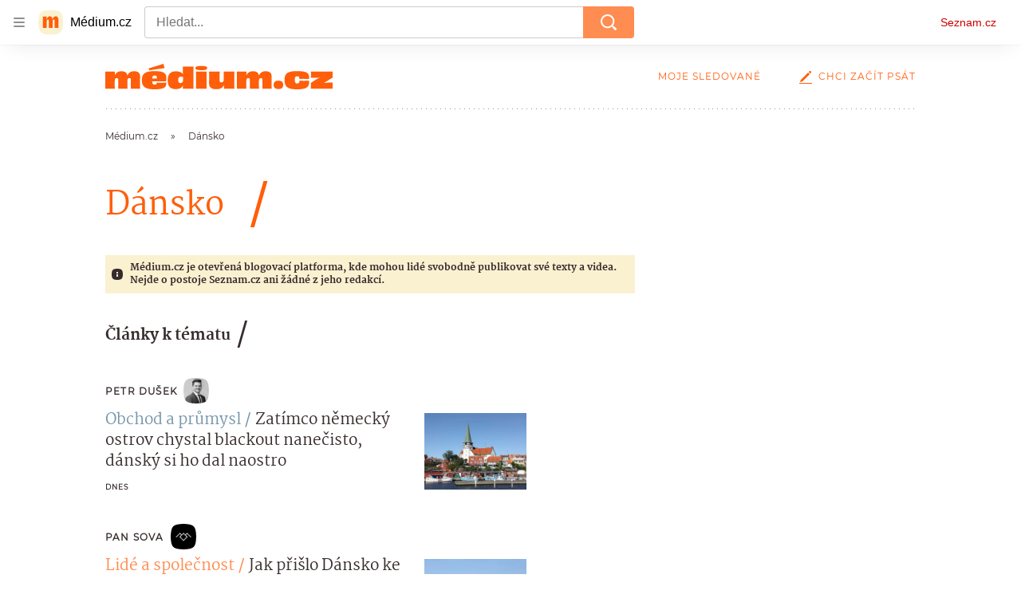

--- FILE ---
content_type: text/html; charset=utf-8
request_url: https://medium.seznam.cz/tag/dansko-3664
body_size: 113929
content:
<!doctype html>
<html lang="cs"><head><meta charSet="utf-8"/><meta content="width=device-width, initial-scale=1, minimum-scale=1" name="viewport"/><meta content="#ffffff" name="theme-color"/><title>Dánsko - Médium.cz</title><link data-ima-meta rel="canonical" href="https://medium.seznam.cz/tag/dansko-3664" /><link data-ima-meta rel="previewimage" href="https://d8-a.sdn.cz/d_8/c_static_gR_J/kBgHC/medium-social.png" /><meta data-ima-meta name="description" content="Všechny články k tématu Dánsko" /><meta data-ima-meta name="keywords" content="" /><meta data-ima-meta name="robots" content="index, follow" /><meta data-ima-meta name="viewport" content="width=device-width, initial-scale=1, minimum-scale=1, viewport-fit=cover" /><meta data-ima-meta name="twitter:title" content="Dánsko - Médium.cz" /><meta data-ima-meta name="twitter:description" content="Všechny články k tématu Dánsko" /><meta data-ima-meta name="twitter:card" content="summary" /><meta data-ima-meta name="twitter:image" content="https://d8-a.sdn.cz/d_8/c_static_gR_J/kBgHC/medium-social.png" /><meta data-ima-meta name="twitter:url" content="https://medium.seznam.cz/tag/dansko-3664" /><meta data-ima-meta property="og:title" content="Dánsko - Médium.cz" /><meta data-ima-meta property="og:description" content="Všechny články k tématu Dánsko" /><meta data-ima-meta property="og:type" content="website" /><meta data-ima-meta property="og:image" content="https://d8-a.sdn.cz/d_8/c_static_gR_J/kBgHC/medium-social.png" /><meta data-ima-meta property="og:url" content="https://medium.seznam.cz/tag/dansko-3664" />
<link crossorigin="anonymous" rel="manifest" href="https://d8-a.sdn.cz/d_8/c_static_gQ_I/YzOk/site.webmanifest">
<link crossorigin="anonymous" rel="icon" href="https://d8-a.sdn.cz/d_8/c_static_gQ_I/YzOk/favicon.ico" sizes="32x32">
<link crossorigin="anonymous" rel="icon" href="https://d8-a.sdn.cz/d_8/c_static_gQ_I/YzOk/favicon.svg" type="image/svg+xml">
<link crossorigin="anonymous" rel="apple-touch-icon" href="https://d8-a.sdn.cz/d_8/c_static_gQ_I/YzOk/apple-touch-icon.png">
<link rel="preload" href="https://d8-a.sdn.cz/d_8/c_static_gX_H/vXyDO/seznam-medium-ribbon.svg" as="image" type="image/svg+xml">
<link rel="preload" href="https://d8-a.sdn.cz/d_8/c_static_QL_B/q68w/favicon/seznam-medium-icon.svg" as="image" type="image/svg+xml">
<link rel="preconnect" href="https://d94-a.sdn.cz" />
<link rel="preconnect" href="https://d795-a.sdn.cz" />
<link rel="preconnect" href="https://d8-a.sdn.cz" />
<link rel="preconnect" href="https://api-web.medium.seznam.cz/" />
<meta name="seznam-wmt" content=1rAPt5QgVBHk0MoDBoeyjBACCCPNa6Jv><link href="https://d8-a.sdn.cz/d_8/c_static_gQ_I/YzOk/favicon.svg" rel="icon" type="image/svg+xml"/><link href="https://d8-a.sdn.cz/d_8/c_static_gQ_I/YzOk/site.webmanifest" rel="manifest"/><link href="https://d8-a.sdn.cz/d_8/c_static_gQ_I/YzOk/apple-touch-icon.png" rel="apple-touch-icon"/><link href="https://d8-a.sdn.cz/d_8/c_static_gQ_I/YzOk/favicon.ico" rel="icon" sizes="any"/><link crossorigin="crossorigin" href="https://share.seznam.cz/report/blogy/web" rel="preconnect"/><link crossorigin="crossorigin" href="https://api-web.medium.seznam.cz/v1" rel="preconnect"/><link as="style" href="//d8-a.sdn.cz/d_8/c_static_p7_A/kOzkBkwYBTBCGZ9Pe6FiEqVM/4c34/static/css/app.736434b0257afcb6.css" rel="preload" type="text/css" /><link href="//d8-a.sdn.cz/d_8/c_static_p7_A/kOzkBkwYBTBCGZ9Pe6FiEqVM/4c34/static/css/app.736434b0257afcb6.css" rel="stylesheet" onerror="this.onerror=null;this.href='/pro/static/css/app.736434b0257afcb6.css';" /><script id="ima-revival-settings">(function (root) {
      root.$Debug = false;
      root.$IMA = root.$IMA || {};
      $IMA.SPA = false;
      $IMA.SPAPrefetch = false;
      $IMA.$PublicPath = "//d8-a.sdn.cz/d_8/c_static_p7_A/kOzkBkwYBTBCGZ9Pe6FiEqVM/4c34/";
      $IMA.$RequestID = "mkl4cpum-kq.ufj2b26m-28808e61-62b7-48b9-9624-6e1aff52fa1c";
      $IMA.$Language = "cs";
      $IMA.$Env = "prod";
      $IMA.$Debug = false;
      $IMA.$Version = "12.0.2";
      $IMA.$App = {"scrambleCss":{"hashTable":[["el","hide","tpl","ogm","atm","mol","mx","focus","increasing","grey","animate","fb","twitter","ribbon","article","page"],["font-family--primary","font-family--secondary","font-family--sans","scroll-bars","royalty-header","article-layout","content","button-primary","accessibility-header","article-card__author","article-card__container","article-card__media","article-card__content","article-card__headline","headline","article-card__section-prefix","article-card__date","article-card__meta-information","article-card__title-link","article-card__title","article-card__author-placeholder","text-placeholder","link","article-card__title-placeholder","article-card","author","author_names","author_names--with-role","author_photos","background-container","background-container--white","background-container--colored","ad-badge","ellipsis--single-line","ellipsis--multi-line","ellipsis--multi-line-2","ellipsis--multi-line-3","ellipsis--multi-line-4","ellipsis--multi-line-6","button","link-mask","link-mask__link","link-mask__unmask","no-scroll","position-relative","top-bottom-border","spillover-container","branding-narrow","overflow","loaded","responsive","placeholder","fill","loader","loader-animation","loader-animation-black","loader-animation-white","layout-responsive","layout-fill","image","loader-center","crossdomain-service","crossdomain-service__icon","text-decorator__style--bold","text-decorator__style--italic","text-decorator__style--subscript","text-decorator__style--superscript","text-decorator__style--underline","avatar__icon","icon-mask__border","avatar","icon_author-placeholder","icon_author-placeholder--light","facebook-share","facebook-share__icon","icon","info-link","label","link-icon","lock--unlocked","lock--locked","lock--unavailable","login-restricted","login-restricted__dialog","login-restricted__dialog__button","login-restricted__dialog__icon","login-restricted__dialog__text","video-media-item","video-media-item__player-container","pixel","toggle","visible","toggle--disabled","toggle__switch","toggle__input","tts-info","tts-info__icon","tts-info__login-link","tts-play-btn","tts-play-btn__play-btn","tts-play-btn__pause-btn","tts-play-btn__advert","tts-play-btn__duration","twitter-share","twitter-share__icon","video-expired-poster","video-expired-poster__expire-message-container","video-expired-poster__expire-message-icon","video-expired-poster__expire-message-text","video-loading-poster","video-loading-poster--regression","merkur-error","merkur-error__text","merkur-error__button","merkur-error__debug","merkur-placeholder","merkur-placeholder__loader","specificity","iframe-player","iframe-player__iframe","button--size-lg","button__loader","button--size-md","button--size-sm","button--style-primary","button--style-secondary","button--style-transparent","button--processing","button__content","dial-code-drop-down","dial-code-drop-down__phone-line","dial-code-drop-down__phone-line__icon-country","dial-code-drop-down__phone-line__icon-state","dial-code-drop-down__phone-line__text","drop-down-menu__btn--expanded","drop-down-menu","drop-down-menu__btn","drop-down-menu--hidden","drop-down-menu__item","input","input__label","input__input","input__validation-text","input--disabled","input--invalid","input--valid","phone-input","avatar-with-lock__lock","avatar-with-lock","lock","content-access-button__disabled","content-access-button__link","dialog-wrapper","discussion-link","discussion-link__icon","info-bubble","info-bubble__inside","info-bubble__icon","info-bubble__text","info-paragraph","info-paragraph__icon","screen-reader","image-placeholder--rounded-corners","image-placeholder--circular","text-placeholder--big","text-placeholder--medium","text-placeholder--small","text-placeholder--w-100-p","text-placeholder--w-80-p","text-placeholder--w-60-p","text-placeholder--w-40-p","text-placeholder--w-15-p","seznam-like-button","seznam-discussion-link","seznam-discussion-link__icon","seznam-discussion-link__count","seznam-subscribe-button","headline-h1","headline-h2","headline-h3","headline-h4","headline-h5","expand-button","expand-button-disabled","infobox","infobox__title","link-icon__icon","media-item-image","media-item-image-caption","media-item-image-caption-box","media-item-image-caption-text","media-item-image-overlay-text","media-item-image-overlay-text-highlight","text__generic--mobile","text__generic--desktop","paragraph","paragraph-align-right","image-placeholder--color-dark","image-placeholder--color-light","image-placeholder--color-medium","text-placeholder--color-dark","text-placeholder--color-light","text-placeholder--color-medium","shared-timeline","seznam-like-button__question-mark","seznam-like-button__question-mark--clicked","headline--h1","headline--h2","headline--h3","headline--h4","component-title","component-title--has-line-after","headline-h2--has-line-after","component-title--has-line-before","headline-h2--has-line-before","advert-content","advert-container","advert","gambling-warning","gambling-warning__icon","gambling-warning__text","native-advert-wrapper","rich-content--for-article","banner__link","banner__commercial-title","banner__tag","banner__tag-title","banner__caption-text","banner__caption-author","embed","embed__accessibility","embed__accessibility--bottom","embed--fixed-height","iframe","figure__caption--hidden","figure__caption-author","figure__paid-content","media-item-image-events","figure","xpc-product","xpc-product__inactive-product","xpc-product_active-product-info__prompt-text","xpc-product_active-product-info__teaser","xpc-product_active-product-info__login-link","xpc-product_active-product-info__title","content-access-button","gallery__preview-main-image","gallery__preview-bar","gallery__preview-image","gallery__preview-image-last","gallery__preview-background","gallery__preview-foreground","gallery__preview-rest-container","gallery__preview-rest","gallery__preview-rest-icon","gallery__image-link","gallery__image-container","gallery__images-container","gallery__advert-container","gallery__expanded-container","figure__media","link-box","link-box__link","link-box__icon","link-box__text","list","li","list-ol","login-restriction-wrapper","login-restriction-wrapper__cover","login-restriction-wrapper__dialog","login-restriction-wrapper__text","login-restriction-wrapper__button","podcast-embed","podcast-embed_placeholder","podcast-embed_placeholder__header","podcast-embed_placeholder__image","podcast-embed_placeholder__play-button","poll__answer","poll__answer-text","poll__answer-result","poll__answer-percent","poll__login","poll__login-link","poll__login-icon","poll__progress-bar","poll__progress-bar-container","poll__progress-bar-block","poll__progress-bar-hundred","poll__progress-bar-thirty","poll__progress-bar-ten","poll__progress-bar-five","poll__progress-bar-one","poll__progress-bar-point-three","poll__progress-bar-point-one","poll--disabled","quiz__question","quiz__question__title","quiz__submit-wrapper","quiz__submit-button","quiz__evaluation","quiz__evaluation__title","quiz__evaluation__description","quiz__evaluation__image","quiz__evaluation__share-buttons","quiz","quiz__form--evaluated","quiz-answer__title","quiz__question__title-image","quiz-answer","quiz-answer__label","quiz-answer__radiowrapper","icon__article-molecules-radio-button","icon__article-molecules-radio-button__dot","icon__article-molecules-radio-button__border","quiz-answer__textwrapper","quiz-answer__description","quiz-answer__text-image","quiz-answer__answer-icon","icon__article-molecules-check","quiz-answer--answered","quiz-answer--correct","quiz-answer--incorrect","show-all-button","show-all-button__button","static-content__iframe-container","table","table__table","table__cell--bold","table__cell--underline","table__cell--italic","table__cell--text-left","table__cell--text-center","table__cell--text-right","video-gallery__button","video-gallery__count","video-gallery__media-image-container","video-gallery__media-image-container--selected","video-gallery__media-label","video-gallery__media-title","video-gallery__media-source","video-gallery__scroll","video-gallery__thumb","video-gallery__thumb--selected","video-gallery__media-image","video-gallery__thumbs","video-gallery__thumbs-container","video-gallery__time","video-gallery__title","video-gallery__arrow","video-gallery__scroll--next","author_content","author_content__info-wrapper","author_content--indented","author_photos__photo","author_subscribe-btn-modal","author_subscribe-btn-modal__btn","author_subscribe-btn-modal__icon","author_subscribe-btn-modal__modal","author-badge","author-badge__name","author-badge__photo","author-badge__role","seznam-recommends-item","seznam-recommends-item__link","seznam-recommends-item__text-box","seznam-recommends-item__title","seznam-recommends-item__image","seznam-recommends-item__image-sizer","seznam-recommends-item__service-name","seznam-recommends-item__additional-type","seznam-recommends-item__label--is-advert","seznam-recommends-item__label--is-service","seznam-recommends-item__label-link","donate","donate__button","donate__button-icon","donate__question-mark","donate-promo","donate-promo__icon","donate-promo__content","donate-promo__text","dropdown-list","dropdown-list_option-item","dropdown-list_option-item__link","dropdown-list_options-wrapper","collapsible","collapsible__summary","collapsible__icon","","epub-dialog","epub-dialog__content","epub-dialog__headline","epub-dialog__icon","epub-dialog__close","epub-dialog__button","kindle-email-form","kindle-email-form__input","kindle-email-form__input--invalid","kindle-email-form__invalid","kindle-email-form__button","carousel__panel","carousel__container","carousel__container--moving","carousel__controls","carousel__controls--hidden","carousel__controls-prev","carousel__controls-next","carousel__item","carousel__item-wrapper","carousel__item-title","carousel__dot-navigation","carousel__dot-navigation-item","carousel__dot-navigation-item--active","carousel__slide-counter","carousel","lightbox","lightbox__list","lightbox__list-image","lightbox__caption","lightbox__caption--hidden","lightbox__caption-text","lightbox__caption-author","lightbox__controls","lightbox__controls-text","lightbox__controls-button","lightbox__controls-button--hidden","lightbox__controls-button--previous","lightbox__controls-button--next","lightbox__item-image","registration-author-name","registration-author-name__field-note","registration-buttons","registration-buttons__button","registration-notice","registration-notice__icon","registration-notice__column-icon","registration-notice--green","registration-terms-agreement","registration-terms-agreement__input-block","registration-warning","registration-warningicon","registration-warningcolumn-icon","registration-warningcolumn-error","lock-label","login-wall-dialog-content","login-wall-dialog-content__icon","login-wall-dialog-content__title","login-wall-dialog-content__register","login-wall-dialog-content__register-link","paid-dialog-content","paid-dialog-content__icon","restricted-content-dialog","restricted-content-dialog--align-to-top","restricted-content-dialog--align-to-bottom","restricted-content-dialog--fix-to-window","restricted-content-dialog--static","restricted-content","xpc-product_active-product-info__author","xpc-product_active-product-info__description","xpc-product_active-product-info__unlocked","xpc-product_active-product-info__unlocked-icon","xpc-product_active-product-info__unlocked-text","xpc-product__loader-teaser","seo-footer","seo-footer__group","seo-footer__item","seo-footer__link","seo-footer__list","seo-footer__logo","seo-footer__separator","seo-footer__title","seo-footer__group--additional","epub-button","epub-button__icon","epub-button__button","epub-button__dropdown","dropdown-list__option","dropdown-list__option-link","dropdown-list--open","epub-button__shade","social-share-buttons","social-share-buttons__share-button","icon__atoms-facebook","icon__atoms-twitter","social-share-popover","social-share-popover__icon","social-share-popover__button","social-share-popover__dropdown","shared-timeline__title","shared-timeline__articles-wrapper","shared-timeline-item__link","shared-timeline-item__media","shared-timeline-item__title","shared-timeline-item__bottom-gradient","subscription-placeholder","subscription-placeholder__headline","subscription-placeholder__headline--no-image","subscription-placeholder__picture","subscription-placeholder__login","assign-email","assign-email__button","assign-email__diff-acc-prompt","edit-link","restriction-wrapper","restriction-wrapper__embed-cover","facebook-post","tiktok-post__wrapper","lock-label__text","lock-label--locked","lock-label--unlocked","lock-label--unavailable","advert__ad-info-paragraph","advert__ad-info-link","article-content","rich-content","figure__caption","poll","poll__question","poll__votes-count","quote","quote__author","quote__date","quote__footer","quote__quote","table__cell","table__cell--predefined-style-0","table__cell--predefined-style-1","icon-mask","icon-mask__outline","icon_author-placeholder--dark","author--multiple-authors","author__subscribe-button","author_names__name","author_names__role","authors-directory_author-breadcrumbs","authors-directory_author-breadcrumbs__title","authors-directory_author-breadcrumbs__title--active","authors-directory_author-breadcrumbs__letter","authors-directory_author-breadcrumbs__letter--link","footer-items_list-item","footer-items_list-item__link","facebook-share-button__icon-circle","twitter-share-button__icon-logo","facebook-share-button__icon-logo","box-shadow","post","facebook-post-placeholder","facebook-post-loading","twitter-tweet","tweet","article-card__grid","article-card__lock-label","article-card__meta-information--placeholder-mode","document-links","document-links__title","document-link","documents-list","documents-list__document","documents-list__icon","documents-list__document-title","empty-space","empty-space-1","empty-space-2","empty-space-4","empty-space-8","empty-space-16","empty-space-32","poll-wrapper","logo","content-advert","content-advert__card","timeline-advert","timeline-advert__info","timeline-advert__info-icon","timeline-advert__info-text","timeline-advert__media","advert-layout","advert-sticky","advert-skyscraper","advert-sponsor","advert-really-sticky","advert-not-available","advert-align-to-top","advert-align-to-bottom","advert-fix-to-window","royalty-sidebar","advert-adaptable","advert-repeating","branding-static-advert","branding-static-advert-sklik","advert-leaderboard","advert-branding","branding-sizer--auto","date-of-publication","date-of-publication__item","document-summary","document-summary__ai-model","document-summary__first-line","document-summary__info","document-summary__info-icon","document-summary__title","text-to-speech","text-to-speech--active","text-to-speech__width-container","text-to-speech__close-button","breadcrumb-navigation","breadcrumb-navigation__link","article-author","article-author__authors-labels","article-author__info-paragraph","article-author__","article-author__button-slot-before","article-author__button-slot-after","article-author__social-wrapper","article-author__tts-wrapper","article-author-header","article-author-header--two-rows","article-author-header--large-author","article-author-header__top","article-author-header__top--column","article-author-header__top--row","article-author-header__top--multiple-authors","article-author-header__authors-labels","article-author-header__labels","article-author-header__button-slot-before","article-author-header__button-slot-after","article-author-header__social-wrapper","article-author-header__tts-wrapper","article-author-header__avatar","article-author-header__name","article-author-header__role","article-author-header__large-authors-labels","author-box","author-box__photo","author-box__actions","author-box__name","author-box__social-links","author-box__social-link","author-box__paragraph","author-box__role","author-box__bio","author-box__right-top-container","author-box__right-container","author-box__photo-with-border","authors-directory_author-breadcrumbs__letter--active","authors-directory","authors-directory__list","seznam-recommends__content","native-advert","seznam-recommends__item","headline--left","headline--center","headline--right","debug","registration","registration__screen","registration__screen--login-prompt","registration__screen--assign-email","registration__screen--invite-confirm","registration__screen--invite-info","registration__info-text","registration__info-text--error","registration__notice-block","registration__form-block","registration__prompt-text","registration__pin-field","registration__resend-pin","registration__single-button","author-xpc-products__section-title","seo-footer__seznam-logo","share-bar","share-bar__bubble","share-bar__bubble--without-like-button","share-bar__like","share-bar__discussion","share-bar__left","share-bar__right","share-bar__share","share-bar__share-buttons","share-bar__text","share-bar__text--hidden-on-mobile","subscribe","subscribe__button","subscribe-info","szn-discussion","related-tags__title","related-tags__item","related-tags__tag","leaderboard-timeline","shared-timeline__article","shared-timeline__item-placeholder","skyscraper-timeline","age-restriction-dialog","age-restriction-dialog__wrapper","age-restriction-dialog__arrow","age-restriction-dialog__body","age-restriction-dialog__body--storybook","age-restriction-dialog__content","age-restriction-dialog__logo","age-restriction-dialog__title","age-restriction-dialog_login-link","age-restriction-dialog_login-link__info","age-restriction-dialog_login-link__info-link","branding-layout","branding-loader","branding-sizer","branding-advert-code-iframe","branding-advert-creative","branding-advert-creative-background","branding-advert-iframe","branding-advert-iframe-2000","branding-page-content","branding-is-branding-shown","branding__paw-container","advert-static","advert-article-sklik-outstream","advert-blogy-mobilni-txt","article-content-link","article-perex","date-of-publication__date","main-media","main-media__container","article-author__actions","article-author--with-tts","article-author--with-ttssocial-wrapper","article-author--with-ttstts-wrapper","authors-directory__list-item","seznam-recommends","info-box","author-xpc-products","paid-content-label","service__icon-label","related-tags","branding-advert","old-branding-advert","royalty-layout","branding-advert-narrow","king-mainHeader","king-top-content","king-middle-content","king-bottom-content","king-mainFooter","king-container","king-sidebar","author-wrapper","article-header","author-box--wrapper","author-box__name-container","author-box__edit-button","author-box__donate-button-container","icon__author-outline","article-section-header","article-section-header__separator","article-section-header__name","article-section-header__image","article-backlink","article-backlink__link","article-backlink__icon","author-cover","author-cover__inner","author-cover__img","button-link","button-link__link","instagram-post","header","header__menu-item","header__write-icon","footer","footer__container","footer__copyright-protected","promo-banner","promo-banner__actions","promo-banner__button","promo-banner__secondary-link","promo-banner__column-1","promo-banner__column-2","promo-banner__graphic","promo-banner__text","promo-banner__title","reaction-source","reaction-source__container","reaction-source__header","related-documents","section-header","section-header--with-text","section-header__image","section-header__link","section-header__name","section-header__content","section-header__text","section-header--with-subscribe-button","reaction-timeline","reaction-timeline_item","reaction-timeline_cta","reaction-timeline_cta--empty","reaction-timeline_cta__button","reaction-timeline_cta__text","reaction-timeline__title","reaction-timeline__reactions","timeline_expand","timeline_expand--disabled","timeline_expand--prev","separator","separator__separator","six-articles","six-articles__documents","six-articles_more-button","sorted-articles","sorted-articles__container","sorted-articles__documents","sorted-articles__item","sorted-articles__item-number","sorted-articles__item-text","document-timeline","document-timeline--empty-subscription","document-timeline__item","top-story","top-story__author-block","top-story__authors","top-story__lock-label","top-story__content","top-story__article","top-story__caption","top-story__article-date","top-story__article-perex","top-story--placeholder-mode","top-story__article-headline","error","error-content","error-title","error-text-content","error-footer","error-seznam","king-content","king-sidebar-container","king-middle-container","royalty-main","royalty-vendor-bottom","royalty-wideHeader","royalty-footer","royalty-branding","royalty-branding-bottom","article-timeline","header-topbar","advert-rectangle","king","headline-left","static-content","container","sklik"]]},"externalApiUrl":"https://api-web.medium.seznam.cz/v1","features":{"allowedABTests":true,"noIndex":false,"discussionLide":true,"isWebPSupported":true,"isAvifSupported":false},"sznApiConfigs":{"currentEnv":[{"name":"zpravy","externalUrl":"https://api-web.seznamzpravy.cz/v1","apiExternalUrl":"https://api-external.seznamzpravy.cz/v1"},{"name":"novinky","externalUrl":"https://api-web.novinky.cz/v1","apiExternalUrl":"https://api-external.novinky.cz/v1"},{"name":"pocasi","externalUrl":"https://api-web.pocasi.seznam.cz/v1"},{"name":"weatherApi","externalUrl":"https://wapi.pocasi.seznam.cz/v2"},{"name":"xfeed","externalUrl":"https://api-web.clanky.seznam.cz/v1","apiExternalUrl":"https://api-external.clanky.seznam.cz/v1"},{"name":"super","externalUrl":"https://api-web.super.cz/v1","apiExternalUrl":"https://api-external.super.cz/v1"},{"name":"prozeny","externalUrl":"https://api-web.prozeny.cz/v1","apiExternalUrl":"https://api-external.prozeny.cz/v1"},{"name":"garaz","externalUrl":"https://api-web.garaz.cz/v1","apiExternalUrl":"https://api-external.garaz.cz/v1"},{"name":"sport","externalUrl":"https://api-web.sport.cz/v1","apiExternalUrl":"https://api-external.sport.cz/v1"},{"name":"blogy","externalUrl":"https://api-web.medium.seznam.cz/v1","apiExternalUrl":"https://api-external.medium.seznam.cz/v1"},{"name":"campus","externalUrl":"https://api-web.campus.seznamzpravy.cz/v1"},{"name":"seoApi","externalUrl":"https://share.seznam.cz/seoapi/public"},{"name":"xpc","externalUrl":"https://share.seznam.cz/xpc/v1/api/public"}],"prod":[{"name":"zpravy","externalUrl":"https://api-web.seznamzpravy.cz/v1","apiExternalUrl":"https://api-external.seznamzpravy.cz/v1"},{"name":"novinky","externalUrl":"https://api-web.novinky.cz/v1","apiExternalUrl":"https://api-external.novinky.cz/v1"},{"name":"pocasi","externalUrl":"https://api-web.pocasi.seznam.cz/v1"},{"name":"weatherApi","externalUrl":"https://wapi.pocasi.seznam.cz/v2"},{"name":"xfeed","externalUrl":"https://api-web.clanky.seznam.cz/v1","apiExternalUrl":"https://api-external.clanky.seznam.cz/v1"},{"name":"super","externalUrl":"https://api-web.super.cz/v1","apiExternalUrl":"https://api-external.super.cz/v1"},{"name":"prozeny","externalUrl":"https://api-web.prozeny.cz/v1","apiExternalUrl":"https://api-external.prozeny.cz/v1"},{"name":"garaz","externalUrl":"https://api-web.garaz.cz/v1","apiExternalUrl":"https://api-external.garaz.cz/v1"},{"name":"sport","externalUrl":"https://api-web.sport.cz/v1","apiExternalUrl":"https://api-external.sport.cz/v1"},{"name":"blogy","externalUrl":"https://api-web.medium.seznam.cz/v1","apiExternalUrl":"https://api-external.medium.seznam.cz/v1"},{"name":"campus","externalUrl":"https://api-web.campus.seznamzpravy.cz/v1"},{"name":"seoApi","externalUrl":"https://share.seznam.cz/seoapi/public"},{"name":"xpc","externalUrl":"https://share.seznam.cz/xpc/v1/api/public"}]},"userFlags":{"sbr":false}};
      $IMA.$Protocol = "https:";
      $IMA.$Host = "medium.seznam.cz";
      $IMA.$Root = "";
      $IMA.$LanguagePartPath = "";
    })(typeof window !== 'undefined' && window !== null ? window : global);
    </script>
    <script>
      window.$IMA = window.$IMA || {};
      window.$IMA.Runner = {
        onError: function (error) {
          if (window.$Debug) {
            if (window.__IMA_HMR && window.__IMA_HMR.emitter) {
              window.__IMA_HMR.emitter.emit('error', { error: error });
            } else {
              console.error(error);
            }
          }

          fetch('https://share.seznam.cz/report/blogy/web', {
            method: 'POST',
            headers: {
              'Content-Type': 'application/json'
            },
            body: JSON.stringify({
              $type: 'error:runner',
              referrer: document.referrer,
              url: location.href,
              params: {},
              name: error.name,
              message: error.message,
              stack: error.stack
            })
          });
        },
        onUnsupported: function () {
          fetch('https://share.seznam.cz/report/blogy/web', {
            method: 'POST',
            headers: {
              'Content-Type': 'application/json'
            },
            body: JSON.stringify({
              $type: 'client:legacy',
              unsupported: true
            })
          });
        },
      };

      if (!window.fetch) {
        window.$IMA.Runner.scripts = ['https://d50-a.sdn.cz/d_50/c_static_gZ_D/fRbG8/js/fetch-polyfill.js'];
      }
    </script>
    <script id="ima-runner">var e;(e="u">typeof window&&null!==window?window:global).$IMA=e.$IMA||{},e.$IMA.Runner=function(e){for(var r=Object(e),n=1;n<arguments.length;n++){var t=arguments[n];if(null!=t)for(var i in t)Object.prototype.hasOwnProperty.call(t,i)&&(r[i]=t[i])}return r}({isEsVersion:!1,scriptResources:JSON.parse("{\"scripts\":[[\"//d8-a.sdn.cz/d_8/c_static_p7_A/kOzkBkwYBTBCGZ9Pe6FiEqVM/4c34/static/js/app.bundle.f2b5d77c33ab228a.js\",{\"async\":\"\",\"crossorigin\":\"anonymous\",\"fallback\":\"/pro/static/js/app.bundle.f2b5d77c33ab228a.js\"}],[\"//d8-a.sdn.cz/d_8/c_static_p7_A/kOzkBkwYBTBCGZ9Pe6FiEqVM/4c34/static/js/locale/cs.80370bb8dcd7e8bc.js\",{\"async\":\"\",\"crossorigin\":\"anonymous\",\"fallback\":\"/pro/static/js/locale/cs.80370bb8dcd7e8bc.js\"}]],\"esScripts\":[[\"//d8-a.sdn.cz/d_8/c_static_p7_A/kOzkBkwYBTBCGZ9Pe6FiEqVM/4c34/static/js.es/app.bundle.50bad65d6c9e6963.js\",{\"async\":\"\",\"crossorigin\":\"anonymous\",\"fallback\":\"/pro/static/js.es/app.bundle.50bad65d6c9e6963.js\"}],[\"//d8-a.sdn.cz/d_8/c_static_p7_A/kOzkBkwYBTBCGZ9Pe6FiEqVM/4c34/static/js.es/locale/cs.33b5fed461c22731.js\",{\"async\":\"\",\"crossorigin\":\"anonymous\",\"fallback\":\"/pro/static/js.es/locale/cs.33b5fed461c22731.js\"}]]}"),scripts:[],loadedScripts:[],testScripts:{scripts:['return typeof AbortController !== "undefined"',"return (() => { const o = { t: 1 }; return { ...o }; })() && (async () => ({}))() && !!Object.values"],esScripts:['return typeof Promise.withResolvers === "function"','return typeof Object.groupBy === "function"']},initScripts:function(){var r=e.$IMA.Runner,n=e.document.head;function t(e){try{return!!Function(e)()}catch(e){return!1}}if(r.scriptResources.esScripts&&r.testScripts.esScripts.every(t))r.isEsVersion=!0,Array.prototype.push.apply(r.scripts,r.scriptResources.esScripts);else{if(!(r.scriptResources.scripts&&r.testScripts.scripts.every(t)))return r.onUnsupported();Array.prototype.push.apply(r.scripts,r.scriptResources.scripts)}Array.isArray(r.scripts)&&r.scripts.forEach(function t(i){var o=e.document.createElement("script");if("string"==typeof i)o.src=i;else{var a=i[0],u=i[1];o.src=a,Object.keys(u).forEach(function(e){"fallback"===e&&u.fallback?o.onerror=function(){var e={};Object.keys(u).forEach(function(r){"fallback"!==r&&(e[r]=u[r])}),t([u.fallback,e])}:o.setAttribute(e,u[e])})}o.onload=function(){r.onLoad(i)},n.appendChild(o)})},run:function(){var r=e.$IMA.Runner;try{r.isEsVersion?Function(`/******/ (() => { // webpackBootstrap
/******/ 	"use strict";
/******/ 	var __webpack_modules__ = ({});
/************************************************************************/
/******/ 	// The module cache
/******/ 	var __webpack_module_cache__ = {};
/******/ 	
/******/ 	// The require function
/******/ 	function __webpack_require__(moduleId) {
/******/ 		// Check if module is in cache
/******/ 		var cachedModule = __webpack_module_cache__[moduleId];
/******/ 		if (cachedModule !== undefined) {
/******/ 			return cachedModule.exports;
/******/ 		}
/******/ 		// Create a new module (and put it into the cache)
/******/ 		var module = __webpack_module_cache__[moduleId] = {
/******/ 			id: moduleId,
/******/ 			loaded: false,
/******/ 			exports: {}
/******/ 		};
/******/ 	
/******/ 		// Execute the module function
/******/ 		__webpack_modules__[moduleId].call(module.exports, module, module.exports, __webpack_require__);
/******/ 	
/******/ 		// Flag the module as loaded
/******/ 		module.loaded = true;
/******/ 	
/******/ 		// Return the exports of the module
/******/ 		return module.exports;
/******/ 	}
/******/ 	
/******/ 	// expose the modules object (__webpack_modules__)
/******/ 	__webpack_require__.m = __webpack_modules__;
/******/ 	
/************************************************************************/
/******/ 	/* webpack/runtime/chunk loaded */
/******/ 	(() => {
/******/ 		var deferred = [];
/******/ 		__webpack_require__.O = (result, chunkIds, fn, priority) => {
/******/ 			if(chunkIds) {
/******/ 				priority = priority || 0;
/******/ 				for(var i = deferred.length; i > 0 && deferred[i - 1][2] > priority; i--) deferred[i] = deferred[i - 1];
/******/ 				deferred[i] = [chunkIds, fn, priority];
/******/ 				return;
/******/ 			}
/******/ 			var notFulfilled = Infinity;
/******/ 			for (var i = 0; i < deferred.length; i++) {
/******/ 				var [chunkIds, fn, priority] = deferred[i];
/******/ 				var fulfilled = true;
/******/ 				for (var j = 0; j < chunkIds.length; j++) {
/******/ 					if ((priority & 1 === 0 || notFulfilled >= priority) && Object.keys(__webpack_require__.O).every((key) => (__webpack_require__.O[key](chunkIds[j])))) {
/******/ 						chunkIds.splice(j--, 1);
/******/ 					} else {
/******/ 						fulfilled = false;
/******/ 						if(priority < notFulfilled) notFulfilled = priority;
/******/ 					}
/******/ 				}
/******/ 				if(fulfilled) {
/******/ 					deferred.splice(i--, 1)
/******/ 					var r = fn();
/******/ 					if (r !== undefined) result = r;
/******/ 				}
/******/ 			}
/******/ 			return result;
/******/ 		};
/******/ 	})();
/******/ 	
/******/ 	/* webpack/runtime/compat get default export */
/******/ 	(() => {
/******/ 		// getDefaultExport function for compatibility with non-harmony modules
/******/ 		__webpack_require__.n = (module) => {
/******/ 			var getter = module && module.__esModule ?
/******/ 				() => (module['default']) :
/******/ 				() => (module);
/******/ 			__webpack_require__.d(getter, { a: getter });
/******/ 			return getter;
/******/ 		};
/******/ 	})();
/******/ 	
/******/ 	/* webpack/runtime/define property getters */
/******/ 	(() => {
/******/ 		// define getter functions for harmony exports
/******/ 		__webpack_require__.d = (exports, definition) => {
/******/ 			for(var key in definition) {
/******/ 				if(__webpack_require__.o(definition, key) && !__webpack_require__.o(exports, key)) {
/******/ 					Object.defineProperty(exports, key, { enumerable: true, get: definition[key] });
/******/ 				}
/******/ 			}
/******/ 		};
/******/ 	})();
/******/ 	
/******/ 	/* webpack/runtime/ensure chunk */
/******/ 	(() => {
/******/ 		__webpack_require__.f = {};
/******/ 		// This file contains only the entry chunk.
/******/ 		// The chunk loading function for additional chunks
/******/ 		__webpack_require__.e = (chunkId) => {
/******/ 			return Promise.all(Object.keys(__webpack_require__.f).reduce((promises, key) => {
/******/ 				__webpack_require__.f[key](chunkId, promises);
/******/ 				return promises;
/******/ 			}, []));
/******/ 		};
/******/ 	})();
/******/ 	
/******/ 	/* webpack/runtime/get javascript chunk filename */
/******/ 	(() => {
/******/ 		// This function allow to reference async chunks
/******/ 		__webpack_require__.u = (chunkId) => {
/******/ 			// return url for filenames not based on template
/******/ 			if (chunkId === "vendors") return "static/js.es/chunk." + chunkId + ".3f7be73802f7c766.js";
/******/ 			// return url for filenames based on template
/******/ 			return undefined;
/******/ 		};
/******/ 	})();
/******/ 	
/******/ 	/* webpack/runtime/get mini-css chunk filename */
/******/ 	(() => {
/******/ 		// This function allow to reference async chunks
/******/ 		__webpack_require__.miniCssF = (chunkId) => {
/******/ 			// return url for filenames based on template
/******/ 			return undefined;
/******/ 		};
/******/ 	})();
/******/ 	
/******/ 	/* webpack/runtime/global */
/******/ 	(() => {
/******/ 		__webpack_require__.g = (function() {
/******/ 			if (typeof globalThis === 'object') return globalThis;
/******/ 			try {
/******/ 				return this || new Function('return this')();
/******/ 			} catch (e) {
/******/ 				if (typeof window === 'object') return window;
/******/ 			}
/******/ 		})();
/******/ 	})();
/******/ 	
/******/ 	/* webpack/runtime/hasOwnProperty shorthand */
/******/ 	(() => {
/******/ 		__webpack_require__.o = (obj, prop) => (Object.prototype.hasOwnProperty.call(obj, prop))
/******/ 	})();
/******/ 	
/******/ 	/* webpack/runtime/load script */
/******/ 	(() => {
/******/ 		var inProgress = {};
/******/ 		var dataWebpackPrefix = "blogy-web:";
/******/ 		// loadScript function to load a script via script tag
/******/ 		__webpack_require__.l = (url, done, key, chunkId) => {
/******/ 			if(inProgress[url]) { inProgress[url].push(done); return; }
/******/ 			var script, needAttach;
/******/ 			if(key !== undefined) {
/******/ 				var scripts = document.getElementsByTagName("script");
/******/ 				for(var i = 0; i < scripts.length; i++) {
/******/ 					var s = scripts[i];
/******/ 					if(s.getAttribute("src") == url || s.getAttribute("data-webpack") == dataWebpackPrefix + key) { script = s; break; }
/******/ 				}
/******/ 			}
/******/ 			if(!script) {
/******/ 				needAttach = true;
/******/ 				script = document.createElement('script');
/******/ 		
/******/ 				script.charset = 'utf-8';
/******/ 				if (__webpack_require__.nc) {
/******/ 					script.setAttribute("nonce", __webpack_require__.nc);
/******/ 				}
/******/ 				script.setAttribute("data-webpack", dataWebpackPrefix + key);
/******/ 		
/******/ 				script.src = url;
/******/ 			}
/******/ 			inProgress[url] = [done];
/******/ 			var onScriptComplete = (prev, event) => {
/******/ 				// avoid mem leaks in IE.
/******/ 				script.onerror = script.onload = null;
/******/ 				clearTimeout(timeout);
/******/ 				var doneFns = inProgress[url];
/******/ 				delete inProgress[url];
/******/ 				script.parentNode && script.parentNode.removeChild(script);
/******/ 				doneFns && doneFns.forEach((fn) => (fn(event)));
/******/ 				if(prev) return prev(event);
/******/ 			}
/******/ 			var timeout = setTimeout(onScriptComplete.bind(null, undefined, { type: 'timeout', target: script }), 120000);
/******/ 			script.onerror = onScriptComplete.bind(null, script.onerror);
/******/ 			script.onload = onScriptComplete.bind(null, script.onload);
/******/ 			needAttach && document.head.appendChild(script);
/******/ 		};
/******/ 	})();
/******/ 	
/******/ 	/* webpack/runtime/make namespace object */
/******/ 	(() => {
/******/ 		// define __esModule on exports
/******/ 		__webpack_require__.r = (exports) => {
/******/ 			if(typeof Symbol !== 'undefined' && Symbol.toStringTag) {
/******/ 				Object.defineProperty(exports, Symbol.toStringTag, { value: 'Module' });
/******/ 			}
/******/ 			Object.defineProperty(exports, '__esModule', { value: true });
/******/ 		};
/******/ 	})();
/******/ 	
/******/ 	/* webpack/runtime/node module decorator */
/******/ 	(() => {
/******/ 		__webpack_require__.nmd = (module) => {
/******/ 			module.paths = [];
/******/ 			if (!module.children) module.children = [];
/******/ 			return module;
/******/ 		};
/******/ 	})();
/******/ 	
/******/ 	/* webpack/runtime/publicPath */
/******/ 	(() => {
/******/ 		__webpack_require__.p = "/pro/";
/******/ 	})();
/******/ 	
/******/ 	/* webpack/runtime/jsonp chunk loading */
/******/ 	(() => {
/******/ 		// no baseURI
/******/ 		
/******/ 		// object to store loaded and loading chunks
/******/ 		// undefined = chunk not loaded, null = chunk preloaded/prefetched
/******/ 		// [resolve, reject, Promise] = chunk loading, 0 = chunk loaded
/******/ 		var installedChunks = {
/******/ 			"runtime": 0
/******/ 		};
/******/ 		
/******/ 		__webpack_require__.f.j = (chunkId, promises) => {
/******/ 				// JSONP chunk loading for javascript
/******/ 				var installedChunkData = __webpack_require__.o(installedChunks, chunkId) ? installedChunks[chunkId] : undefined;
/******/ 				if(installedChunkData !== 0) { // 0 means "already installed".
/******/ 		
/******/ 					// a Promise means "currently loading".
/******/ 					if(installedChunkData) {
/******/ 						promises.push(installedChunkData[2]);
/******/ 					} else {
/******/ 						if("runtime" != chunkId) {
/******/ 							// setup Promise in chunk cache
/******/ 							var promise = new Promise((resolve, reject) => (installedChunkData = installedChunks[chunkId] = [resolve, reject]));
/******/ 							promises.push(installedChunkData[2] = promise);
/******/ 		
/******/ 							// start chunk loading
/******/ 							var url = __webpack_require__.p + __webpack_require__.u(chunkId);
/******/ 							// create error before stack unwound to get useful stacktrace later
/******/ 							var error = new Error();
/******/ 							var loadingEnded = (event) => {
/******/ 								if(__webpack_require__.o(installedChunks, chunkId)) {
/******/ 									installedChunkData = installedChunks[chunkId];
/******/ 									if(installedChunkData !== 0) installedChunks[chunkId] = undefined;
/******/ 									if(installedChunkData) {
/******/ 										var errorType = event && (event.type === 'load' ? 'missing' : event.type);
/******/ 										var realSrc = event && event.target && event.target.src;
/******/ 										error.message = 'Loading chunk ' + chunkId + ' failed.\\n(' + errorType + ': ' + realSrc + ')';
/******/ 										error.name = 'ChunkLoadError';
/******/ 										error.type = errorType;
/******/ 										error.request = realSrc;
/******/ 										installedChunkData[1](error);
/******/ 									}
/******/ 								}
/******/ 							};
/******/ 							__webpack_require__.l(url, loadingEnded, "chunk-" + chunkId, chunkId);
/******/ 						} else installedChunks[chunkId] = 0;
/******/ 					}
/******/ 				}
/******/ 		};
/******/ 		
/******/ 		// no prefetching
/******/ 		
/******/ 		// no preloaded
/******/ 		
/******/ 		// no HMR
/******/ 		
/******/ 		// no HMR manifest
/******/ 		
/******/ 		__webpack_require__.O.j = (chunkId) => (installedChunks[chunkId] === 0);
/******/ 		
/******/ 		// install a JSONP callback for chunk loading
/******/ 		var webpackJsonpCallback = (parentChunkLoadingFunction, data) => {
/******/ 			var [chunkIds, moreModules, runtime] = data;
/******/ 			// add "moreModules" to the modules object,
/******/ 			// then flag all "chunkIds" as loaded and fire callback
/******/ 			var moduleId, chunkId, i = 0;
/******/ 			if(chunkIds.some((id) => (installedChunks[id] !== 0))) {
/******/ 				for(moduleId in moreModules) {
/******/ 					if(__webpack_require__.o(moreModules, moduleId)) {
/******/ 						__webpack_require__.m[moduleId] = moreModules[moduleId];
/******/ 					}
/******/ 				}
/******/ 				if(runtime) var result = runtime(__webpack_require__);
/******/ 			}
/******/ 			if(parentChunkLoadingFunction) parentChunkLoadingFunction(data);
/******/ 			for(;i < chunkIds.length; i++) {
/******/ 				chunkId = chunkIds[i];
/******/ 				if(__webpack_require__.o(installedChunks, chunkId) && installedChunks[chunkId]) {
/******/ 					installedChunks[chunkId][0]();
/******/ 				}
/******/ 				installedChunks[chunkId] = 0;
/******/ 			}
/******/ 			return __webpack_require__.O(result);
/******/ 		}
/******/ 		
/******/ 		var chunkLoadingGlobal = globalThis["webpackChunkblogy_web"] = globalThis["webpackChunkblogy_web"] || [];
/******/ 		chunkLoadingGlobal.forEach(webpackJsonpCallback.bind(null, 0));
/******/ 		chunkLoadingGlobal.push = webpackJsonpCallback.bind(null, chunkLoadingGlobal.push.bind(chunkLoadingGlobal));
/******/ 	})();
/******/ 	
/************************************************************************/
/******/ 	
/******/ 	
/******/ })()
;`)():Function(`/******/ (() => { // webpackBootstrap
/******/ 	"use strict";
/******/ 	var __webpack_modules__ = ({});
/************************************************************************/
/******/ 	// The module cache
/******/ 	var __webpack_module_cache__ = {};
/******/ 	
/******/ 	// The require function
/******/ 	function __webpack_require__(moduleId) {
/******/ 		// Check if module is in cache
/******/ 		var cachedModule = __webpack_module_cache__[moduleId];
/******/ 		if (cachedModule !== undefined) {
/******/ 			return cachedModule.exports;
/******/ 		}
/******/ 		// Create a new module (and put it into the cache)
/******/ 		var module = __webpack_module_cache__[moduleId] = {
/******/ 			id: moduleId,
/******/ 			loaded: false,
/******/ 			exports: {}
/******/ 		};
/******/ 	
/******/ 		// Execute the module function
/******/ 		__webpack_modules__[moduleId].call(module.exports, module, module.exports, __webpack_require__);
/******/ 	
/******/ 		// Flag the module as loaded
/******/ 		module.loaded = true;
/******/ 	
/******/ 		// Return the exports of the module
/******/ 		return module.exports;
/******/ 	}
/******/ 	
/******/ 	// expose the modules object (__webpack_modules__)
/******/ 	__webpack_require__.m = __webpack_modules__;
/******/ 	
/************************************************************************/
/******/ 	/* webpack/runtime/chunk loaded */
/******/ 	(() => {
/******/ 		var deferred = [];
/******/ 		__webpack_require__.O = (result, chunkIds, fn, priority) => {
/******/ 			if(chunkIds) {
/******/ 				priority = priority || 0;
/******/ 				for(var i = deferred.length; i > 0 && deferred[i - 1][2] > priority; i--) deferred[i] = deferred[i - 1];
/******/ 				deferred[i] = [chunkIds, fn, priority];
/******/ 				return;
/******/ 			}
/******/ 			var notFulfilled = Infinity;
/******/ 			for (var i = 0; i < deferred.length; i++) {
/******/ 				var [chunkIds, fn, priority] = deferred[i];
/******/ 				var fulfilled = true;
/******/ 				for (var j = 0; j < chunkIds.length; j++) {
/******/ 					if ((priority & 1 === 0 || notFulfilled >= priority) && Object.keys(__webpack_require__.O).every((key) => (__webpack_require__.O[key](chunkIds[j])))) {
/******/ 						chunkIds.splice(j--, 1);
/******/ 					} else {
/******/ 						fulfilled = false;
/******/ 						if(priority < notFulfilled) notFulfilled = priority;
/******/ 					}
/******/ 				}
/******/ 				if(fulfilled) {
/******/ 					deferred.splice(i--, 1)
/******/ 					var r = fn();
/******/ 					if (r !== undefined) result = r;
/******/ 				}
/******/ 			}
/******/ 			return result;
/******/ 		};
/******/ 	})();
/******/ 	
/******/ 	/* webpack/runtime/compat get default export */
/******/ 	(() => {
/******/ 		// getDefaultExport function for compatibility with non-harmony modules
/******/ 		__webpack_require__.n = (module) => {
/******/ 			var getter = module && module.__esModule ?
/******/ 				() => (module['default']) :
/******/ 				() => (module);
/******/ 			__webpack_require__.d(getter, { a: getter });
/******/ 			return getter;
/******/ 		};
/******/ 	})();
/******/ 	
/******/ 	/* webpack/runtime/define property getters */
/******/ 	(() => {
/******/ 		// define getter functions for harmony exports
/******/ 		__webpack_require__.d = (exports, definition) => {
/******/ 			for(var key in definition) {
/******/ 				if(__webpack_require__.o(definition, key) && !__webpack_require__.o(exports, key)) {
/******/ 					Object.defineProperty(exports, key, { enumerable: true, get: definition[key] });
/******/ 				}
/******/ 			}
/******/ 		};
/******/ 	})();
/******/ 	
/******/ 	/* webpack/runtime/ensure chunk */
/******/ 	(() => {
/******/ 		__webpack_require__.f = {};
/******/ 		// This file contains only the entry chunk.
/******/ 		// The chunk loading function for additional chunks
/******/ 		__webpack_require__.e = (chunkId) => {
/******/ 			return Promise.all(Object.keys(__webpack_require__.f).reduce((promises, key) => {
/******/ 				__webpack_require__.f[key](chunkId, promises);
/******/ 				return promises;
/******/ 			}, []));
/******/ 		};
/******/ 	})();
/******/ 	
/******/ 	/* webpack/runtime/get javascript chunk filename */
/******/ 	(() => {
/******/ 		// This function allow to reference async chunks
/******/ 		__webpack_require__.u = (chunkId) => {
/******/ 			// return url for filenames not based on template
/******/ 			if (chunkId === "vendors") return "static/js/chunk." + chunkId + ".e4bf0a4b5d6d96a3.js";
/******/ 			// return url for filenames based on template
/******/ 			return undefined;
/******/ 		};
/******/ 	})();
/******/ 	
/******/ 	/* webpack/runtime/global */
/******/ 	(() => {
/******/ 		__webpack_require__.g = (function() {
/******/ 			if (typeof globalThis === 'object') return globalThis;
/******/ 			try {
/******/ 				return this || new Function('return this')();
/******/ 			} catch (e) {
/******/ 				if (typeof window === 'object') return window;
/******/ 			}
/******/ 		})();
/******/ 	})();
/******/ 	
/******/ 	/* webpack/runtime/hasOwnProperty shorthand */
/******/ 	(() => {
/******/ 		__webpack_require__.o = (obj, prop) => (Object.prototype.hasOwnProperty.call(obj, prop))
/******/ 	})();
/******/ 	
/******/ 	/* webpack/runtime/load script */
/******/ 	(() => {
/******/ 		var inProgress = {};
/******/ 		var dataWebpackPrefix = "blogy-web:";
/******/ 		// loadScript function to load a script via script tag
/******/ 		__webpack_require__.l = (url, done, key, chunkId) => {
/******/ 			if(inProgress[url]) { inProgress[url].push(done); return; }
/******/ 			var script, needAttach;
/******/ 			if(key !== undefined) {
/******/ 				var scripts = document.getElementsByTagName("script");
/******/ 				for(var i = 0; i < scripts.length; i++) {
/******/ 					var s = scripts[i];
/******/ 					if(s.getAttribute("src") == url || s.getAttribute("data-webpack") == dataWebpackPrefix + key) { script = s; break; }
/******/ 				}
/******/ 			}
/******/ 			if(!script) {
/******/ 				needAttach = true;
/******/ 				script = document.createElement('script');
/******/ 		
/******/ 				script.charset = 'utf-8';
/******/ 				if (__webpack_require__.nc) {
/******/ 					script.setAttribute("nonce", __webpack_require__.nc);
/******/ 				}
/******/ 				script.setAttribute("data-webpack", dataWebpackPrefix + key);
/******/ 		
/******/ 				script.src = url;
/******/ 			}
/******/ 			inProgress[url] = [done];
/******/ 			var onScriptComplete = (prev, event) => {
/******/ 				// avoid mem leaks in IE.
/******/ 				script.onerror = script.onload = null;
/******/ 				clearTimeout(timeout);
/******/ 				var doneFns = inProgress[url];
/******/ 				delete inProgress[url];
/******/ 				script.parentNode && script.parentNode.removeChild(script);
/******/ 				doneFns && doneFns.forEach((fn) => (fn(event)));
/******/ 				if(prev) return prev(event);
/******/ 			}
/******/ 			var timeout = setTimeout(onScriptComplete.bind(null, undefined, { type: 'timeout', target: script }), 120000);
/******/ 			script.onerror = onScriptComplete.bind(null, script.onerror);
/******/ 			script.onload = onScriptComplete.bind(null, script.onload);
/******/ 			needAttach && document.head.appendChild(script);
/******/ 		};
/******/ 	})();
/******/ 	
/******/ 	/* webpack/runtime/make namespace object */
/******/ 	(() => {
/******/ 		// define __esModule on exports
/******/ 		__webpack_require__.r = (exports) => {
/******/ 			if(typeof Symbol !== 'undefined' && Symbol.toStringTag) {
/******/ 				Object.defineProperty(exports, Symbol.toStringTag, { value: 'Module' });
/******/ 			}
/******/ 			Object.defineProperty(exports, '__esModule', { value: true });
/******/ 		};
/******/ 	})();
/******/ 	
/******/ 	/* webpack/runtime/node module decorator */
/******/ 	(() => {
/******/ 		__webpack_require__.nmd = (module) => {
/******/ 			module.paths = [];
/******/ 			if (!module.children) module.children = [];
/******/ 			return module;
/******/ 		};
/******/ 	})();
/******/ 	
/******/ 	/* webpack/runtime/publicPath */
/******/ 	(() => {
/******/ 		__webpack_require__.p = "/pro/";
/******/ 	})();
/******/ 	
/******/ 	/* webpack/runtime/jsonp chunk loading */
/******/ 	(() => {
/******/ 		// no baseURI
/******/ 		
/******/ 		// object to store loaded and loading chunks
/******/ 		// undefined = chunk not loaded, null = chunk preloaded/prefetched
/******/ 		// [resolve, reject, Promise] = chunk loading, 0 = chunk loaded
/******/ 		var installedChunks = {
/******/ 			"runtime": 0
/******/ 		};
/******/ 		
/******/ 		__webpack_require__.f.j = (chunkId, promises) => {
/******/ 				// JSONP chunk loading for javascript
/******/ 				var installedChunkData = __webpack_require__.o(installedChunks, chunkId) ? installedChunks[chunkId] : undefined;
/******/ 				if(installedChunkData !== 0) { // 0 means "already installed".
/******/ 		
/******/ 					// a Promise means "currently loading".
/******/ 					if(installedChunkData) {
/******/ 						promises.push(installedChunkData[2]);
/******/ 					} else {
/******/ 						if("runtime" != chunkId) {
/******/ 							// setup Promise in chunk cache
/******/ 							var promise = new Promise((resolve, reject) => (installedChunkData = installedChunks[chunkId] = [resolve, reject]));
/******/ 							promises.push(installedChunkData[2] = promise);
/******/ 		
/******/ 							// start chunk loading
/******/ 							var url = __webpack_require__.p + __webpack_require__.u(chunkId);
/******/ 							// create error before stack unwound to get useful stacktrace later
/******/ 							var error = new Error();
/******/ 							var loadingEnded = (event) => {
/******/ 								if(__webpack_require__.o(installedChunks, chunkId)) {
/******/ 									installedChunkData = installedChunks[chunkId];
/******/ 									if(installedChunkData !== 0) installedChunks[chunkId] = undefined;
/******/ 									if(installedChunkData) {
/******/ 										var errorType = event && (event.type === 'load' ? 'missing' : event.type);
/******/ 										var realSrc = event && event.target && event.target.src;
/******/ 										error.message = 'Loading chunk ' + chunkId + ' failed.\\n(' + errorType + ': ' + realSrc + ')';
/******/ 										error.name = 'ChunkLoadError';
/******/ 										error.type = errorType;
/******/ 										error.request = realSrc;
/******/ 										installedChunkData[1](error);
/******/ 									}
/******/ 								}
/******/ 							};
/******/ 							__webpack_require__.l(url, loadingEnded, "chunk-" + chunkId, chunkId);
/******/ 						} else installedChunks[chunkId] = 0;
/******/ 					}
/******/ 				}
/******/ 		};
/******/ 		
/******/ 		// no prefetching
/******/ 		
/******/ 		// no preloaded
/******/ 		
/******/ 		// no HMR
/******/ 		
/******/ 		// no HMR manifest
/******/ 		
/******/ 		__webpack_require__.O.j = (chunkId) => (installedChunks[chunkId] === 0);
/******/ 		
/******/ 		// install a JSONP callback for chunk loading
/******/ 		var webpackJsonpCallback = (parentChunkLoadingFunction, data) => {
/******/ 			var [chunkIds, moreModules, runtime] = data;
/******/ 			// add "moreModules" to the modules object,
/******/ 			// then flag all "chunkIds" as loaded and fire callback
/******/ 			var moduleId, chunkId, i = 0;
/******/ 			if(chunkIds.some((id) => (installedChunks[id] !== 0))) {
/******/ 				for(moduleId in moreModules) {
/******/ 					if(__webpack_require__.o(moreModules, moduleId)) {
/******/ 						__webpack_require__.m[moduleId] = moreModules[moduleId];
/******/ 					}
/******/ 				}
/******/ 				if(runtime) var result = runtime(__webpack_require__);
/******/ 			}
/******/ 			if(parentChunkLoadingFunction) parentChunkLoadingFunction(data);
/******/ 			for(;i < chunkIds.length; i++) {
/******/ 				chunkId = chunkIds[i];
/******/ 				if(__webpack_require__.o(installedChunks, chunkId) && installedChunks[chunkId]) {
/******/ 					installedChunks[chunkId][0]();
/******/ 				}
/******/ 				installedChunks[chunkId] = 0;
/******/ 			}
/******/ 			return __webpack_require__.O(result);
/******/ 		}
/******/ 		
/******/ 		var chunkLoadingGlobal = self["webpackChunkblogy_web"] = self["webpackChunkblogy_web"] || [];
/******/ 		chunkLoadingGlobal.forEach(webpackJsonpCallback.bind(null, 0));
/******/ 		chunkLoadingGlobal.push = webpackJsonpCallback.bind(null, chunkLoadingGlobal.push.bind(chunkLoadingGlobal));
/******/ 	})();
/******/ 	
/************************************************************************/
/******/ 	
/******/ 	
/******/ })()
;`)(),r.onRun()}catch(e){r.onError(e)}},onLoad:function(r){var n=e.$IMA.Runner;n.loadedScripts.push("string"==typeof r?r:r[0]),n.scripts.length===n.loadedScripts.length&&n.run()},onError:function(e){console.error("IMA Runner ERROR:",e),window.__IMA_HMR&&window.__IMA_HMR.emitter&&window.$Debug&&window.__IMA_HMR.emitter.emit("error",{error:e})},onUnsupported:function(){console.warn("Unsupported environment, the app runtime was not executed.")},onRun:function(){}},e.$IMA.Runner||{}),e.$IMA.Runner.initScripts(),Object.seal(e.$IMA.Runner);</script></head><body><div id="fb-root"></div><div id="szn-clanky"><div class="page-tag skin-apple view-adapter" data-dot="page-tag" data-dot-data="{&quot;section&quot;:&quot;hp&quot;}" data-e2e="page-tag"><div class="ogm-ribbon" data-dot="ogm-ribbon" style="height:56px"><style>.szn-suggest-list--dark{--color-box-background: #333;--color-box-border: #555;--color-element-background: #555;--color-text: #f0f0f0;--color-text-metadata: #999;--color-bakground-metadata: #fff;--color-button: #f0f0f0;--color-miniapp-label: #999;--color-label: #999}.szn-suggest-list--light,.szn-suggest-list--system{--color-box-background: #fff;--color-box-border: #eee;--color-element-background: #eee;--color-text: #111;--color-text-metadata: #999;--color-bakground-metadata: #fff;--color-button: #111;--color-miniapp-label: #999;--color-label: #999}@media (prefers-color-scheme: dark){.szn-suggest-list--system{--color-box-background: #333;--color-box-border: #555;--color-element-background: #555;--color-text: #f0f0f0;--color-text-metadata: #999;--color-bakground-metadata: #fff;--color-button: #f0f0f0;--color-miniapp-label: #999;--color-label: #999}}.szn-suggest-list{position:relative;z-index:401;font-family:Arial CE,Arial,Helvetica CE,Helvetica,sans-serif}.szn-suggest-list--overlay-off{position:relative;z-index:401}.szn-suggest-list__overlay{position:absolute;inset:0;z-index:400;min-width:100%;min-height:100%;background-color:transparent;opacity:0}.szn-suggest-list__overlay__cover{position:relative;inset:0;z-index:400;min-width:100%;min-height:100%;background-color:#000}@keyframes fadeOut{0%{opacity:1}to{opacity:0}}@keyframes fadeIn{0%{opacity:0}to{opacity:1}}.szn-suggest-list__list{margin:0;padding:0;list-style:none}.szn-suggest-list__list--boxed{border:1px solid #eee;border-radius:4px;overflow:hidden;background-color:#fff;box-shadow:0 2px 4px #0003}.szn-suggest-list__item{margin:0;padding:10px 12px}.szn-suggest-list__item--indented{padding-left:56px}.szn-suggest-list__item--text{padding-top:4px;padding-bottom:4px;cursor:pointer}.szn-suggest-list__item--text:first-child{margin-top:8px}.szn-suggest-list__item--text:last-child{margin-bottom:8px}.szn-suggest-list__item--text.szn-suggest-list__item--selected{background-color:#eee}.szn-suggest-list__text{display:flex;flex-flow:row nowrap;justify-content:flex-start}@supports (display: -webkit-box){.szn-suggest-list__text{min-height:36px;overflow:hidden;align-items:center}}.szn-suggest-list__text-value{display:inline-block;margin:4px 0;max-width:calc(100% - 50px);flex-shrink:0;overflow:hidden;font-size:16px;font-weight:700;line-height:36px;color:#111;white-space:nowrap}.szn-suggest-list__text-value--short{max-width:calc(100% - 82px);text-overflow:ellipsis}@supports (display: -webkit-box){.szn-suggest-list__text-value{display:-webkit-box;-webkit-line-clamp:2;-webkit-box-orient:vertical;line-height:18px;white-space:normal;text-overflow:ellipsis}}.szn-suggest-list__text-value--emphasized{font-weight:400}.szn-suggest-list__text-metadata--text{display:inline-block;overflow:hidden;font-size:14px;line-height:36px;color:#999;white-space:nowrap;text-overflow:ellipsis}.szn-suggest-list__text-metadata--image{display:inline-block;border-radius:8px;width:32px;height:32px;flex-shrink:0;overflow:hidden;background-position:center center;background-size:cover;background-repeat:no-repeat}.szn-suggest-list__text-metadata--image--dark{opacity:.9}.szn-suggest-list__text-metadata--image--rounded{border-radius:50%}.szn-suggest-list__text-metadata--leading{display:inline-block;margin-right:12px;width:32px;height:32px;flex-shrink:0;overflow:hidden}.szn-suggest-list__text-metadata-container{display:flex;height:36px;flex-grow:1;overflow:hidden;flex-wrap:wrap;justify-content:space-between;white-space:nowrap}.szn-suggest-list__text-bottom-metadata-container{display:flex;margin-top:2px;height:16px;flex-grow:1;overflow:hidden;flex-wrap:wrap;justify-content:space-between;align-items:flex-end}.szn-suggest-list__text-metadata--bottom{padding:2px 0;height:16px;font-weight:400;line-height:12px}.szn-suggest-list__text-bottom-metadata-container .szn-suggest-list__text-metadata--bottom{font-size:12px}.szn-suggest-list__text-metadata-container--prioritize-aside-meta-data{flex-direction:row-reverse}.szn-suggest-list__text-metadata--trailing{margin-left:8px;max-width:calc(100% - 8px);flex:0 0 auto}.szn-suggest-list__text-button+.szn-suggest-list__text-metadata--trailing{max-width:calc(100% - 40px)}.szn-suggest-list__text-metadata--text.szn-suggest-list__text-metadata--trailing:before{content:"\2013  "}.szn-suggest-list__text-metadata--aside{margin-left:8px;flex:0 0 auto;text-align:right}.szn-suggest-list__text-button{display:flex;margin:auto 4px;border:none;border-radius:50%;min-width:32px;min-height:32px;justify-content:center;align-items:center;background:none;cursor:pointer;opacity:.4}.szn-suggest-list__text-button svg{fill:#111}.szn-suggest-list__text-button:hover{opacity:1}.szn-suggest-list__text-button-icon{width:13px;height:13px}.szn-suggest-list__miniapp-label{display:block;margin:0 0 8px;font-size:14px;line-height:20px;color:#999}.szn-suggest-list__miniapp-value{display:block;margin:0;font-size:16px;font-weight:700;line-height:20px;color:#111}.szn-suggest-list__item--miniapp{border-top:1px solid #eee;border-bottom:1px solid #eee}.szn-suggest-list__item--miniapp:first-child{border-top:none}.szn-suggest-list__item--miniapp:last-child{border-bottom:none}.szn-suggest-list__item--miniapp+.szn-suggest-list__item--miniapp{border-top:none}.szn-suggest-list__item--label{padding-top:4px;padding-bottom:4px}.szn-suggest-list__item--label:first-child{margin-top:8px}.szn-suggest-list__item--label:last-child{margin-bottom:8px}.szn-suggest-list__label-value{display:block;margin:0;font-size:14px;line-height:20px;color:#999;white-space:nowrap}.szn-suggest-list__tiled-list{margin-bottom:8px;overflow-x:auto}.szn-suggest-list__tiled-list ul{display:inline-flex;margin:0 6px 0 8px;padding:0;overflow-x:auto;list-style:none}.szn-suggest-list__tiled-item{display:inline-block;position:relative;box-sizing:border-box;padding:8px;width:120px;cursor:pointer}.szn-suggest-list__tiled-text-value{display:inline-block;margin-top:8px;max-width:100%;flex-shrink:0;overflow:hidden;font-size:14px;font-weight:700;line-height:36px;text-align:left;color:#111;white-space:nowrap}.szn-suggest-list__tiled-text-value--emphasized{font-weight:400}@supports (display: -webkit-box){.szn-suggest-list__tiled-text-value{display:-webkit-box;-webkit-line-clamp:2;-webkit-box-orient:vertical;line-height:18px;white-space:normal;text-overflow:ellipsis}}.szn-suggest-list__tiled-item.szn-suggest-list__item--selected{border-radius:4px;background-color:#eee}.szn-suggest-list__tiled-text-metadata{margin:0;border-radius:8px;width:104px;height:104px;flex-shrink:0;overflow:hidden;background-color:#fff;opacity:.9}.szn-suggest-list__tiled-text-metadata--image{display:block;width:104px;height:104px;background-position:center center;background-size:contain;background-repeat:no-repeat;mix-blend-mode:multiply}@supports (display: var(--prop)){.szn-suggest-list__list--boxed{border:1px solid var(--color-box-border);background-color:var(--color-box-background)}.szn-suggest-list__item--text.szn-suggest-list__item--selected{background-color:var(--color-element-background)}.szn-suggest-list__text-value{color:var(--color-text)}.szn-suggest-list__text-metadata--text{color:var(--color-text-metadata)}.szn-suggest-list__text-button svg{fill:var(--color-button)}.szn-suggest-list__miniapp-label{color:var(--color-miniapp-label)}.szn-suggest-list__miniapp-value{color:var(--color-text)}.szn-suggest-list__item--miniapp{border-top:1px solid var(--color-box-border);border-bottom:1px solid var(--color-box-border)}.szn-suggest-list__label-value{color:var(--color-label)}.szn-suggest-list__tiled-text-value{color:var(--color-text)}.szn-suggest-list__tiled-item.szn-suggest-list__item--selected{background-color:var(--color-element-background)}.szn-suggest-list__tiled-text-metadata{background-color:var(--color-bakground-metadata)}}.szn-suggest-list__item--buttons{display:flex;margin-top:auto;padding-bottom:24px;justify-content:center;gap:16px}.szn-suggest-list__button{border:0;border-radius:100px;padding:8px 16px;justify-content:center;font-weight:700;background:#f4f4f4}.szn-suggest-list__button:hover{color:var(--color-text)}.szn-mobile-input-with-suggest-list--dark{--color-input-background: #333;--color-input-shadow: #111;--color-text: #f0f0f0;--color-text-placeholder: #999;--color-box-background: #333;--color-button-primary: #c00;--color-button-search: #f0f0f0;--color-button-roundedBackground: #eee;--color-button-close: #000;--color-button-clear: #999;--color-button-back: #f0f0f0;--color-button-disabled: #999}.szn-mobile-input-with-suggest-list--light,.szn-mobile-input-with-suggest-list--system{--color-input-background: #fff;--color-input-shadow: #ccc;--color-text: #111;--color-text-placeholder: #999;--color-box-background: #fff;--color-button-primary: #c00;--color-button-search: #f0f0f0;--color-button-roundedBackground: #eee;--color-button-close: #000;--color-button-clear: #999;--color-button-back: #111;--color-button-disabled: #999}@media (prefers-color-scheme: dark){.szn-mobile-input-with-suggest-list--system{--color-input-background: #333;--color-input-shadow: #111;--color-text: #f0f0f0;--color-text-placeholder: #999;--color-box-background: #333;--color-button-primary: #c00;--color-button-search: #f0f0f0;--color-button-keyboardBackground: #f0f0f0;--color-button-keyboard: #404040;--color-button-roundedBackground: #eee;--color-button-close: #000;--color-button-clear: #999;--color-button-back: #f0f0f0;--color-button-disabled: #999}}.szn-mobile-input-with-suggest-list--dark,.szn-mobile-input-with-suggest-list--light,.szn-mobile-input-with-suggest-list--system{height:100%}.szn-mobile-input-with-suggest-list__controlPanel{display:flex;position:fixed;left:0;top:0;z-index:10000;box-sizing:border-box;border:none;padding:8px;width:100%;height:56px;align-items:center;background-color:var(--color-input-background);box-shadow:0 0 8px var(--color-input-shadow)}.szn-mobile-input-with-suggest-list__controlPanel__input-2,.szn-mobile-input-with-suggest-list__controlPanel__input-3{box-sizing:border-box;margin:0;outline:none;border:none;height:40px;overflow:hidden;color:var(--color-text);background-color:var(--color-input-background)}.szn-mobile-input-with-suggest-list__controlPanel__input-2::placeholder,.szn-mobile-input-with-suggest-list__controlPanel__input-3::placeholder{color:var(--color-text-placeholder)}.szn-mobile-input-with-suggest-list__controlPanel__input-2{width:calc(100vw - 112px)}.szn-mobile-input-with-suggest-list__controlPanel__input-3{width:calc(100vw - 160px)}.szn-mobile-input-with-suggest-list__suggestList{position:fixed;left:0;top:56px;z-index:9999;width:100vw;height:calc(100% - 56px);overflow-y:scroll;background-color:var(--color-box-background)}@keyframes speakingLeft{0%{transform:translate(0)}20%{transform:translate(-4px)}50%{transform:translate(7.5px)}80%{transform:translate(-4px)}to{transform:translate(0)}}@keyframes speakingRight{0%{transform:translate(0)}20%{transform:translate(4px)}50%{transform:translate(-7.5px)}80%{transform:translate(4px)}to{transform:translate(0)}}@keyframes speaking{0%{transform:scale(1)}20%{transform:scaleX(1.5)}50%{transform:scaleX(.25)}80%{transform:scaleX(1.5)}to{transform:scale(1)}}.szn-mobile-input-with-suggest-list__button{display:flex;margin:0;outline:none;border:transparent;border-radius:4px;padding:0;width:48px;height:40px;justify-content:center;align-items:center;background-color:transparent;background-position:center;background-repeat:no-repeat;cursor:pointer}.szn-mobile-input-with-suggest-list__button--primary{background-color:var(--color-button-primary)}.szn-mobile-input-with-suggest-list__button--rounded{border-radius:50%;height:48px;background-color:var(--color-button-roundedBackground)}.szn-mobile-input-with-suggest-list__button--icon-search svg path{color:var(--color-button-search);fill:var(--color-button-search)}.szn-mobile-input-with-suggest-list__button--icon-clear{color:var(--color-button-clear);fill:var(--color-button-clear)}.szn-mobile-input-with-suggest-list__button--icon-back{color:var(--color-button-back);fill:var(--color-button-back)}.szn-mobile-input-with-suggest-list__button--icon-close{color:var(--color-button-close);fill:var(--color-button-close)}.szn-mobile-input-with-suggest-list__button--disabled{background-color:var(--color-button-disabled);cursor:not-allowed}.ribbon-badge{display:flex;z-index:9001;min-width:50px;height:42px;flex-shrink:0;justify-content:flex-end;align-items:center}@media all and (min-width: 600px){.ribbon-badge{min-width:192px}}.ribbon-badge szn-login-widget{--icon: var(--ribbon-notifications-color, #c0c0c0);--icon-hover: var(--ribbon-notifications-color-hover, #000000)}.ribbon-button{display:flex;position:relative;flex-shrink:0;align-items:center;text-decoration:none}.ribbon-button__button{display:flex;box-sizing:border-box;margin:0;border:0;padding:0;width:100%;height:100%;overflow:visible;justify-content:center;align-items:center;font-family:inherit;font-size:100%;line-height:100%;text-align:center;color:inherit;text-transform:none;background:transparent;cursor:pointer;outline:none}.ribbon-button__button .ribbon-icon{color:inherit}.ribbon-control__icon{margin-right:16px;width:14px;width:var(--ribbon-control-icon-width, 14px)}.ribbon-control__label{margin-right:16px;flex-shrink:0;color:#c00;color:var(--ribbon-control-label-color, #cc0000)}.ribbon-control__icon~.ribbon-control__label{display:none}@media all and (min-width: 600px){.ribbon-control__icon{margin-right:6px}.ribbon-control__icon~.ribbon-control__label{display:block}}.ribbon-menu{position:fixed;inset:56px 0 0;z-index:9000;box-sizing:border-box;width:100%;height:calc(100% - 56px);height:calc(var(--ribbon-inner-height, 100%) - 56px);overflow:hidden;transition:opacity .4s ease}.ribbon-menu--hidden{pointer-events:none;visibility:hidden;opacity:0}.ribbon-menu__button{position:absolute;right:0;top:0;width:44px;height:44px;color:#a0a0a0;color:var(--ribbon-submenu-button-color, #a0a0a0)}.ribbon-menu__button--up{transform:rotate(180deg)}.ribbon-menu__content{position:absolute;inset:0;box-sizing:border-box;padding:16px 12px;width:100%;height:100%;overflow-y:scroll;background:#fafafa;background:var(--ribbon-menu-background-color, #fafafa);transition:left .4s ease;-webkit-overflow-scrolling:touch}.ribbon-menu__content:before{position:absolute;left:0;top:-30px;width:100%;height:30px;content:"";box-shadow:0 0 2px #0000001a,0 8px 30px -12px #0000001f}.ribbon-menu__content--hidden{left:-100%}.ribbon-menu__item{display:block;position:relative;padding:0 8px;min-height:44px;font-size:16px;font-weight:400;line-height:44px;color:#000;color:var(--ribbon-menu-item-color, #000000)}.ribbon-menu__link{font-size:inherit;font-weight:inherit;color:inherit;text-decoration:none}.ribbon-menu__link:visited{color:inherit}.ribbon-menu__primary,.ribbon-menu__secondary{margin:0;padding:0;list-style:none}.ribbon-menu__primary>.ribbon-menu__item{border-bottom:1px solid #f0f0f0;border-bottom:1px solid var(--ribbon-menu-separator-color, #f0f0f0)}.ribbon-menu__primary>.ribbon-menu__item:first-child{border-top:1px solid #f0f0f0;border-top:1px solid var(--ribbon-menu-separator-color, #f0f0f0);font-weight:700}.ribbon-menu__primary>.ribbon-menu__item:nth-child(n+2){color:#c00;color:var(--ribbon-menu-primary-color, #cc0000)}.ribbon-menu__secondary{max-height:1056px;overflow:hidden;transition:max-height .8s ease}.ribbon-menu__secondary--hidden{max-height:0;transition-timing-function:cubic-bezier(0,1,0,1)}@media all and (min-width: 600px){.ribbon-menu{background:#00000080}.ribbon-menu__button{display:none}.ribbon-menu__content{padding:18px 30px;width:436px;scrollbar-width:none;-ms-overflow-style:none}.ribbon-menu__content::-webkit-scrollbar{width:0;height:0}.ribbon-menu__content--hidden{left:-436px}.ribbon-menu__item{padding:0;min-height:24px;line-height:24px}.ribbon-menu__link:hover{text-decoration:underline}.ribbon-menu__primary>.ribbon-menu__item{margin-bottom:24px;border:0;font-weight:700}.ribbon-menu__primary>.ribbon-menu__item:first-child{border:0}.ribbon-menu__secondary{margin-top:8px;margin-bottom:6px;columns:2 180px}.ribbon-menu__secondary--hidden{max-height:none}.ribbon-menu__secondary>.ribbon-menu__item{margin-bottom:4px;font-size:15px}}.ribbon-menu__button .ribbon-icon{height:22px}.ribbon-search{display:flex;position:fixed;left:8px;top:0;z-index:9002;padding-top:8px;width:100%;max-width:calc(100% - 98px);flex-direction:column;transition:opacity .4s ease-in-out,visibility .4s}.ribbon-search--hidden{visibility:hidden;opacity:0}.ribbon-search__bar{display:flex;height:40px}@media all and (min-width: 600px){.ribbon-search{position:relative;left:0;padding-top:0;max-width:614px}}.ribbon-search-desktop{display:flex;position:relative;max-width:calc(100% - 48px);flex:1;flex-direction:column}@media all and (min-width: 600px){.ribbon-search-desktop{max-width:calc(100% - 64px)}}.ribbon-search-desktop__submit{border-radius:0 4px 4px 0;width:48px;height:100%;flex-shrink:0;color:#fff;color:var(--ribbon-search-button-icon-color, #ffffff);background:#c00;background:var(--ribbon-search-button-color, #cc0000)}@media all and (min-width: 600px){.ribbon-search-desktop__submit{width:64px}}.ribbon-search-desktop__submit:hover{background:#a00000;background:var(--ribbon-search-button-hover-color, #a00000)}.ribbon-search-desktop__icon-search{width:20px;height:20px}.ribbon-search-desktop__clear{display:none;position:absolute;right:0;top:0;padding-right:8px;width:32px;height:100%;color:#ccc;color:var(--ribbon-search-clear-icon-color, #cccccc)}.ribbon-search-desktop__clear:hover{color:#000;color:var(--ribbon-search-clear-icon-hover-color, #000000)}.ribbon-search-desktop__clear--visible{display:block}.ribbon-search-desktop__icon-cross{width:16px;height:16px}.ribbon-search-desktop .szn-input-with-suggest-list{box-sizing:border-box;margin:0;border-color:#ccc;border-color:var(--ribbon-search-border-color, #cccccc);border-radius:4px 0 0 4px;border-style:solid;border-width:1px;border-right:0;padding:0 40px 0 14px;min-height:100%;flex-grow:1;font-family:Trivia Seznam,Helvetica,Arial,sans-serif;font-size:16px;line-height:normal;color:#222;color:var(--ribbon-search-font-color, #222222);background:#fff;background:var(--ribbon-search-background-color, #ffffff);-webkit-appearance:none;outline:none}.ribbon-search-desktop .szn-input-with-suggest-list:hover{border-color:#666;border-color:var(--ribbon-search-border-hover-color, #666666)}.ribbon-search-desktop .szn-input-with-suggest-list::-ms-clear{display:none}.ribbon-search-desktop .szn-input-with-suggest-list::placeholder{color:#757575;color:var(--ribbon-search-placeholder-color, #757575)}.ribbon-search-desktop .szn-suggest-list{font-family:Trivia Seznam,Helvetica,Arial,sans-serif}.szn-mobile-input-with-suggest-list--light{--color-button-primary: var(--ribbon-search-button-color, #cc0000)}.szn-mobile-input-with-suggest-list__button--icon-back{box-sizing:content-box;padding:0 10px;width:20px}.szn-mobile-input-with-suggest-list__button--icon-clear{box-sizing:content-box;padding:0 22px;width:12px}.szn-mobile-input-with-suggest-list__button--icon-search{box-sizing:content-box;padding:0 12px;width:20px}.szn-mobile-input-with-suggest-list__button--icon-back .ribbon-icon,.szn-mobile-input-with-suggest-list__button--icon-clear .ribbon-icon,.szn-mobile-input-with-suggest-list__button--icon-search .ribbon-icon{width:100%;height:auto}.szn-mobile-input-with-suggest-list__controlPanel__input-2,.szn-mobile-input-with-suggest-list__controlPanel__input-3{width:auto;flex-grow:1;font-family:Arial,Helvetica,sans-serif;font-size:18px}.ribbon-mobile-search__input{display:none}.ribbon-service{display:flex;height:32px;flex-shrink:1;align-items:center;font-size:14px;color:#000;color:var(--ribbon-service-color, #000000);text-decoration:none}.ribbon-service:hover{text-decoration:none}.ribbon-service:hover,.ribbon-service:visited{color:#000;color:var(--ribbon-service-color, #000000)}.ribbon-service__icon{display:none;margin-right:8px;width:32px;height:32px}.ribbon-service__icon-label{display:none;white-space:nowrap}.ribbon-service__logo{width:auto;max-width:100%;height:24px;min-height:24px;max-height:32px}@media all and (min-width: 600px){.ribbon-service__icon,.ribbon-service__icon-label{display:block;font-size:16px}.ribbon-service__icon~.ribbon-service__logo{display:none}}.ribbon-service--sbr .ribbon-service__icon,.ribbon-service--sbr .ribbon-service__icon-label{display:block}.ribbon-service--sbr .ribbon-service__logo{display:none}.ribbon-seznam{display:flex;flex-shrink:0;align-items:center;color:#c00;color:var(--ribbon-seznam-color, #cc0000)}.ribbon-seznam__link,.ribbon-seznam__link:hover,.ribbon-seznam__link:visited{color:#c00;color:var(--ribbon-seznam-color, #cc0000);text-decoration:none}.ribbon{display:flex;position:fixed;left:0;top:0;z-index:9000;box-sizing:border-box;padding:0 16px;width:100%;height:56px;background:#fff;background:var(--ribbon-background-color, #ffffff);box-shadow:0 0 2px #0000001a,0 8px 30px -12px #0000001f}.ribbon--base{font-family:Trivia Seznam,Helvetica,Arial,sans-serif;font-size:14px}.ribbon--blind{position:absolute;width:1px;height:1px;overflow:hidden;clip:rect(1px 1px 1px 1px);clip:rect(1px,1px,1px,1px)}.ribbon--unfixed{position:absolute}.ribbon--show-search .ribbon-seznam{visibility:hidden}@media all and (min-width: 600px){.ribbon--show-search .ribbon-seznam{visibility:visible}}.ribbon__menu-button{margin-right:8px;margin-left:-8px;color:#909090;color:var(--ribbon-menu-button-color, #909090)}.ribbon__menu-button .ribbon-button__button{box-sizing:content-box;border-radius:4px;padding:8px;width:16px;height:16px}.ribbon__menu-button .ribbon-button__button:focus-visible{outline:2px solid black}.ribbon__start,.ribbon__center,.ribbon__end{display:flex;align-items:center}.ribbon__center{min-width:0;flex-grow:1}.ribbon__end{margin-left:16px;flex-shrink:0}.ribbon__end--reversed{display:flex;flex-shrink:0}@media all and (min-width: 600px){.ribbon:not(.ribbon--unfixed){padding-right:31px;width:100vw}.ribbon__end{margin-left:0}.ribbon__end--reversed{flex-direction:row-reverse}.ribbon__center{margin:0 16px}}.ribbon__end .ribbon-seznam{margin-right:16px}.ribbon__menu-button .ribbon-icon{height:12px}@media all and (min-width: 600px){.ribbon .ribbon-seznam{margin-right:0;margin-left:16px}}
</style><style>.ribbon {--ribbon-menu-primary-color: #ff5e0a;--ribbon-search-button-color: #ff8c50;--ribbon-search-button-hover-color: #d14800;} </style><div class="ribbon_wrapper"><header aria-label="Hlavička" data-ribbon="56" data-ribbon-height="56" data-ribbon-version="4.7.0" role="banner" class="ribbon ribbon--base"><div class="ribbon__start"><div class="ribbon-button ribbon__menu-button"><button type="button" role="navigation" aria-label="Otevřít hlavní menu" data-dot="lista_hamburger" class="ribbon-button__button"><svg version="1.1" viewBox="0 0 14 12" aria-label="Menu" xmlns="http://www.w3.org/2000/svg" class="ribbon-icon ribbon-icon__menu"><path fill="currentColor" fill-rule="evenodd" d="M1 12h12a1 1 0 100-2H1a1 1 0 100 2m0-5h12a1 1 0 100-2H1a1 1 0 100 2m0-7h12a1 1 0 110 2H1a1 1 0 110-2"></path></svg></button></div><a href="https://medium.seznam.cz" data-dot="lista_blogy" data-e2e="ribbon-service" class="ribbon-service"><svg version="1.1" xmlns="http://www.w3.org/2000/svg" viewBox="0 0 40 40" class="ribbon-service__icon"><defs><mask id="ribbon-squircle-mask"><rect x="0" y="0" width="40" height="40" fill="#000000"></rect><path fill="#ffffff" fill-rule="nonzero" d="M30.49 38.885a10.948 10.948 0 0 0 8.394-8.393A49.607 49.607 0 0 0 40 20c0-3.6-.385-7.11-1.116-10.491a10.948 10.948 0 0 0-8.392-8.393A49.611 49.611 0 0 0 20 0C16.4 0 12.89.385 9.51 1.116A10.949 10.949 0 0 0 1.116 9.51 49.6 49.6 0 0 0 0 19.999c0 3.6.385 7.11 1.116 10.492a10.949 10.949 0 0 0 8.393 8.393A49.584 49.584 0 0 0 20 40c3.6 0 7.11-.385 10.49-1.115"></path></mask></defs><image xlink:href="https://d8-a.sdn.cz/d_8/c_static_QL_B/q68w/favicon/seznam-medium-icon.svg" mask="url(#ribbon-squircle-mask)" width="40" height="40"></image></svg><span class="ribbon-service__icon-label">Médium.cz</span><img alt="Médium.cz" style="height:24px;" src="https://d8-a.sdn.cz/d_8/c_static_gX_H/vXyDO/seznam-medium-ribbon.svg" class="ribbon-service__logo"/></a></div><div id="ribbon__center" class="ribbon__center"><div role="search" aria-labelledby="ribbon-search-0" class="ribbon-search ribbon-search--hidden"><form target="_top" action="?" data-e2e="ribbon-search-form" class="ribbon-search__bar"><h6 id="ribbon-search-0" class="ribbon--blind">Vyhledat</h6><div class="ribbon-search-desktop"><input data-dot="lista_hledani_kurzor" enterkeyhint="search" name="ribbon--search" value placeholder="Hledat..." autocomplete="off" size="5" aria-label="Vyhledat" class="szn-input-with-suggest-list"/><div class="ribbon-button ribbon-search-desktop__clear"><button type="button" data-dot="lista_hledani_krizek" class="ribbon-button__button"><svg version="1.1" viewBox="0 0 32 32" aria-label="Zavřít" xmlns="http://www.w3.org/2000/svg" class="ribbon-icon ribbon-icon__cross ribbon-search-desktop__icon-cross"><g fill="currentColor"><path d="M.44 28.73L28.73.44l2.83 2.83L3.27 31.56.44 28.73z"></path><path d="M31.56 28.73L3.27.44.44 3.27l28.29 28.29 2.83-2.83z"></path></g></svg></button></div><div class="ribbon-search-desktop__suggest"></div></div><div class="ribbon-button ribbon-search-desktop__submit"><button type="submit" aria-label="Vyhledat" data-dot="lista_hledani_button" data-e2e="ribbon-search-button" class="ribbon-button__button"><svg version="1.1" viewBox="0 0 20 20" aria-label="Vyhledat" xmlns="http://www.w3.org/2000/svg" class="ribbon-icon ribbon-icon__search ribbon-search-desktop__icon-search"><path fill="currentColor" d="M 8.66201,15.27201 C 5.017,15.27201 2.054,12.30701 2.054,8.66301 2.054,5.018 5.017,2.053 8.66201,2.053 c 3.645,0 6.609,2.965 6.609,6.61001 0,3.644 -2.964,6.609 -6.609,6.609 z m 10.909,2.122 c -0.713,-0.744 -1.525,-1.392 -2.366,-2.009 -0.419,-0.31 -0.859,-0.599 -1.313,-0.876 -0.188,-0.106 -0.378,-0.212 -0.57,-0.315 1.249,-1.501 2.003,-3.43 2.003,-5.531 C 17.32501,3.886 13.43801,0 8.66201,0 3.886,0 0,3.886 0,8.66301 c 0,4.776 3.886,8.663 8.66201,8.663 2.111,0 4.046,-0.761 5.551,-2.021 0.101,0.191 0.205,0.38 0.309,0.568 0.274,0.455 0.561,0.896 0.869,1.317 0.614,0.844 1.256,1.659 1.997,2.377 0.592,0.572 1.538,0.58 2.137,0.006 0.615,-0.589 0.635,-1.565 0.046,-2.179 z"></path></svg></button></div></form><div class="szn-mobile-input-with-suggest-list--light"><input autocomplete="off" placeholder="Hledat..." aria-label="Vyhledat" value type="text" name="ribbon--search" id="ribbon--search" class="ribbon-mobile-search__input"/></div></div></div><div class="ribbon__end"><nav role="navigation" aria-labelledby="ribbon-os-menu" class="ribbon__end--reversed"><h6 id="ribbon-os-menu" class="ribbon--blind">Osobní menu</h6><div class="ribbon-seznam"><a href="https://www.seznam.cz" rel="noopener noreferrer" target="_blank" data-dot="lista_odkaz_seznam" class="ribbon-seznam__link">Seznam.cz</a></div><div id="ribbon-badge" aria-label="Osobní navigace, přihlášení a další služby" class="ribbon-badge"></div></nav></div><div class="ribbon-menu ribbon-menu--hidden"><div class="ribbon-menu__content ribbon-menu__content--hidden"><h6 id="ribbon-menu-0" class="ribbon--blind">Hlavní menu</h6><button type="button" class="ribbon--blind">Zavřít menu</button><div id="ribbon-menu__top" class="ribbon-menu__top"></div><ul class="ribbon-menu__primary"><li tabindex="-1" class="ribbon-menu__item"><a href="http://medium.seznam.cz" data-dot="menu-item" class="ribbon-menu__link">Hlavní stránka</a></li><li class="ribbon-menu__item"><a href="https://medium.seznam.cz/p/sledovane" data-dot="menu-item" class="ribbon-menu__link">Moje sledované</a></li><li class="ribbon-menu__item"><a href="https://medium.seznam.cz/p/registrace" data-dot="menu-item" class="ribbon-menu__link">🖊️ Chci začít psát</a></li><li class="ribbon-menu__item"><a href="https://medium.seznam.cz/sekce/nazory-uvahy-1" data-dot="menu-item" class="ribbon-menu__link">Názory a úvahy</a></li><li class="ribbon-menu__item"><a href="https://medium.seznam.cz/sekce/lide-spolecnost-6" data-dot="menu-item" class="ribbon-menu__link">Lidé a společnost</a></li><li class="ribbon-menu__item"><a href="https://medium.seznam.cz/sekce/politika-39" data-dot="menu-item" class="ribbon-menu__link">Politika</a></li><li class="ribbon-menu__item"><a href="https://medium.seznam.cz/sekce/cestovani-3" data-dot="menu-item" class="ribbon-menu__link">Cestování</a></li><li class="ribbon-menu__item"><a href="https://medium.seznam.cz/sekce/aktualni-deni-34" data-dot="menu-item" class="ribbon-menu__link">Aktuální dění</a></li><li class="ribbon-menu__item"><a href="https://medium.seznam.cz/sekce/finance-5" data-dot="menu-item" class="ribbon-menu__link">Finance</a></li><li class="ribbon-menu__item"><a href="https://medium.seznam.cz/sekce/veda-8" data-dot="menu-item" class="ribbon-menu__link">Věda a historie</a></li><li class="ribbon-menu__item"><a href="https://medium.seznam.cz/sekce/umeni-zabava-22" data-dot="menu-item" class="ribbon-menu__link">Umění a zábava</a></li><li class="ribbon-menu__item"><a href="https://medium.seznam.cz/sekce/vtipy-kolaze-karikatury-43" data-dot="menu-item" class="ribbon-menu__link">Vtipy, koláže, karikatury</a></li><li class="ribbon-menu__item"><a href="https://medium.seznam.cz/sekce/video-47" data-dot="menu-item" class="ribbon-menu__link">Video</a></li><li class="ribbon-menu__item"><a href="https://medium.seznam.cz/sekce/prace-vzdelani-10" data-dot="menu-item" class="ribbon-menu__link">Práce a vzdělání</a></li><li class="ribbon-menu__item"><a href="https://medium.seznam.cz/sekce/rodina-deti-26" data-dot="menu-item" class="ribbon-menu__link">Rodina a děti</a></li><li class="ribbon-menu__item"><a href="https://medium.seznam.cz/sekce/zdravi-19" data-dot="menu-item" class="ribbon-menu__link">Zdraví</a></li><li class="ribbon-menu__item"><a href="https://medium.seznam.cz/sekce/priroda-ekologie-38" data-dot="menu-item" class="ribbon-menu__link">Příroda a ekologie</a></li><li class="ribbon-menu__item"><a href="https://medium.seznam.cz/sekce/psychologie-31" data-dot="menu-item" class="ribbon-menu__link">Psychologie a seberozvoj</a></li><li class="ribbon-menu__item"><a href="https://medium.seznam.cz/sekce/jidlo-piti-2" data-dot="menu-item" class="ribbon-menu__link">Jídlo a pití</a></li><li class="ribbon-menu__item"><a href="https://medium.seznam.cz/sekce/laska-sex-vztahy-35" data-dot="menu-item" class="ribbon-menu__link">Láska, sex a vztahy</a></li><li class="ribbon-menu__item"><a href="https://medium.seznam.cz/sekce/knihy-literatura-23" data-dot="menu-item" class="ribbon-menu__link">Knihy a literatura</a></li><li class="ribbon-menu__item"><a href="https://medium.seznam.cz/sekce/internet-technologie-9" data-dot="menu-item" class="ribbon-menu__link">Internet, technologie a elektronika</a></li><li class="ribbon-menu__item"><a href="https://medium.seznam.cz/sekce/vira-nabozenstvi-28" data-dot="menu-item" class="ribbon-menu__link">Víra a náboženství</a></li><li class="ribbon-menu__item"><a href="https://medium.seznam.cz/sekce/sport-4" data-dot="menu-item" class="ribbon-menu__link">Sport</a></li><li class="ribbon-menu__item"><a href="https://medium.seznam.cz/sekce/automobily-vozidla-14" data-dot="menu-item" class="ribbon-menu__link">Automobily a doprava</a></li><li class="ribbon-menu__item"><a href="https://medium.seznam.cz/sekce/pravo-statni-sprava-21" data-dot="menu-item" class="ribbon-menu__link">Právo a státní správa</a></li><li class="ribbon-menu__item"><a href="https://medium.seznam.cz/sekce/bydleni-27" data-dot="menu-item" class="ribbon-menu__link">Bydlení a architektura</a></li><li class="ribbon-menu__item"><a href="https://medium.seznam.cz/sekce/hobby-volny-cas-15" data-dot="menu-item" class="ribbon-menu__link">Hobby, chovatelství a volný čas</a></li><li class="ribbon-menu__item"><a href="https://medium.seznam.cz/sekce/krasa-fitness-16" data-dot="menu-item" class="ribbon-menu__link">Móda a krása</a></li><li class="ribbon-menu__item"><a href="https://medium.seznam.cz/sekce/hry-18" data-dot="menu-item" class="ribbon-menu__link">Hry</a></li><li class="ribbon-menu__item"><a href="https://medium.seznam.cz/sekce/obchod-prumysl-20" data-dot="menu-item" class="ribbon-menu__link">Obchod a průmysl</a></li><li class="ribbon-menu__item"><a href="https://medium.seznam.cz/sekce/nakupovani-17" data-dot="menu-item" class="ribbon-menu__link">Nakupování a trendy</a></li><li class="ribbon-menu__item"><a href="https://medium.seznam.cz/sekce/astrologie-30" data-dot="menu-item" class="ribbon-menu__link">Astrologie a esoterika</a></li><li class="ribbon-menu__item"><a href="https://medium.seznam.cz/sekce/pribehy-45" data-dot="menu-item" class="ribbon-menu__link">Příběhy</a></li></ul><div id="ribbon-menu__bottom" class="ribbon-menu__bottom"></div></div></div></header></div></div><div><div class="tpl-royalty c_mN" data-e2e="tpl-royalty"><div class="c_mI"><div class="ogm-branding" data-e2e="ogm-branding"><div class="d_k0"></div><div class="d_kz"></div><div class="d_kF"><header aria-labelledby="accessibility-header"><h6 id="accessibility-header" class="e_o atm-headline-h6 e_i">záhlaví</h6><div class="c_mG" data-dot="tpl-wideHeader" data-e2e="tpl-royalty-wideHeader"></div><div class="c_e" data-e2e="tpl-royalty-header"></div></header><main aria-labelledby="accessibility-content" class="c_mE" role="main"><h6 id="accessibility-content" class="e_o atm-headline-h6 e_i">Hlavní obsah</h6><div class="c_k2"><header class="c_k4" data-dot="tpl-mainHeader" data-e2e="tpl-royalty-mainHeader"><div class="_62420d8d6fc06a5f928880dd d_mQ"><style>._62420d8d6fc06a5f928880dd {}</style><div class="d_lv" data-dot="ogm-header" data-ribbon-search-margin="true"><div class="ogm-header__logo"><a data-dot="atm-link" data-e2e="ogm-header-logo" style="height:32px" href="https://medium.seznam.cz/" class="e_w f_io"><svg aria-label="Logo – Médium.cz" class="e_ax atm-icon__logo" enable-background="new 0 0 1020.32 114.466" fill="none" version="1.1" viewBox="0 0 1020.32 114.466" xml:space="preserve" xmlns="http://www.w3.org/2000/svg"><path d="M0 35.073h43.119c-.119 5.525-.24 9.729-.6 14.893l.961.24c5.766-11.651 14.414-16.815 28.827-16.815 17.295 0 24.382 6.966 26.304 18.137l1.081.119c5.885-13.332 16.815-18.257 30.148-18.257 19.097 0 26.423 9.249 26.423 23.662 0 13.573-.36 21.379-.36 31.228 0 8.888 0 16.576.601 23.902h-42.039c.48-11.17.48-23.422.48-39.396 0-6.006-2.402-8.528-7.086-8.528-4.805 0-8.888 2.643-8.888 13.212 0 18.136.12 27.505.481 34.712H58.014c.36-10.809.48-22.341.48-39.637 0-5.284-2.041-8.287-7.086-8.287-5.165 0-9.009 2.643-9.009 13.092 0 19.458.12 27.745.241 34.832H0c.36-11.29.36-22.341.36-38.916 0-16.333 0-27.144-.36-38.193zM194.933 20.42c8.768-2.522 57.052-17.056 66.181-20.42 1.201 5.525 3.243 13.813 4.805 19.579-10.209.961-57.893 7.808-68.583 9.849-.602-3.243-1.563-6.246-2.403-9.008zm78.312 58.733c-11.05-.24-26.785-.24-40.477-.36-8.888 0-16.816.12-22.342.12.601 11.29 3.724 14.774 11.171 14.774 6.846 0 9.249-3.003 9.249-9.369 3.843.24 11.89.481 20.419.481 7.927 0 15.734-.241 22.22-.481 1.322 19.458-5.284 30.148-53.809 30.148-39.756 0-55.732-11.171-55.732-41.438 0-31.109 17.777-40.116 57.533-40.116 42.4 0 52.729 9.729 52.729 31.829-.001 6.125-.481 11.169-.961 14.412zm-41.678-12.611V64.74c0-9.128-2.522-12.252-9.73-12.252-7.327 0-10.449 2.643-11.29 13.933 5.525.121 12.252.24 21.02.121zm116.141 31.829c-3.844 8.047-12.131 15.133-31.829 15.133-23.782 0-35.673-10.449-35.673-39.996 0-29.548 15.374-39.757 36.394-39.757 14.413 0 25.583 3.603 31.709 11.891l.481-.12c-.241-4.444-.36-11.355-.36-16.279 0-4.805 0-5.821-.12-16.429h47.804c-.36 20.097-.24 33.91-.24 54.809 0 18.977-.12 31.829.24 44.561H348.31c.12-2.522.24-4.925.24-7.808 0-1.921 0-3.843.12-5.765l-.962-.24zm1.441-39.397c-2.763-.84-6.006-1.2-9.73-1.2-8.408 0-12.131 3.483-12.131 15.014 0 10.449 3.724 13.812 10.21 13.812 6.966 0 11.651-3.724 11.651-13.933V58.974zm58.007-23.901h47.684c-.481 11.77-.481 22.82-.481 39.156 0 16.335 0 26.664.481 37.955h-47.684c.6-11.651.481-25.463.481-40.116 0-13.694-.12-25.225-.481-36.995zm24-6.397c-23.47 0-26.462-4.726-26.462-9.608 0-5.671 3.622-9.137 26.462-9.137 22.682 0 26.146 3.466 26.146 9.137.001 4.882-2.991 9.608-26.146 9.608zm34.372 6.397h48.044c-.481 9.608-.481 22.82-.481 39.275 0 6.487 2.402 9.009 8.408 9.009 5.885 0 10.449-3.123 10.449-12.492 0-21.26 0-28.586-.24-35.793h47.924c-.36 11.17-.481 21.62-.481 38.796 0 16.214.12 27.385.481 38.315h-47.324c.12-5.885.12-10.33.36-15.855l-.721-.119c-5.284 12.371-16.095 17.776-34.231 17.776-19.218 0-31.95-7.087-31.95-25.583 0-12.731.36-19.579.36-28.347.002-9.488.002-17.175-.598-24.982zm124.909 0h43.119c-.119 5.525-.24 9.729-.6 14.893l.96.24c5.766-11.651 14.414-16.815 28.827-16.815 17.295 0 24.382 6.966 26.304 18.137l1.081.119c5.885-13.332 16.815-18.257 30.148-18.257 19.097 0 26.423 9.249 26.423 23.662 0 13.573-.36 21.379-.36 31.228 0 8.888 0 16.576.601 23.902h-42.039c.48-11.17.48-23.422.48-39.396 0-6.006-2.402-8.528-7.086-8.528-4.805 0-8.888 2.643-8.888 13.212 0 18.136.12 27.505.481 34.712H648.45c.36-10.809.48-22.341.48-39.637 0-5.284-2.041-8.287-7.086-8.287-5.165 0-9.009 2.643-9.009 13.092 0 19.458.12 27.745.241 34.832h-42.64c.36-11.29.36-22.341.36-38.916.001-16.333.001-27.144-.359-38.193zm208.155 59.214c0 12.972-7.567 18.977-21.5 18.977s-21.5-6.006-21.5-18.977c0-12.972 7.687-18.738 21.5-18.738 13.813.001 21.5 5.766 21.5 18.738zm72.667-18.256c6.246.36 12.612.48 20.299.48 7.928 0 15.013-.239 23.061-.48.24 2.162.24 4.203.24 6.006 0 24.502-14.413 32.43-55.131 32.43-41.799 0-55.371-11.051-55.371-42.399 0-30.028 15.494-39.156 55.371-39.156 40.478 0 55.011 5.765 55.011 27.986 0 2.161-.12 4.444-.481 6.966-6.366-.239-13.692-.36-22.821-.36-8.287 0-15.974.12-20.299.36v-2.282c-.24-7.207-2.522-9.609-9.849-9.609-7.687 0-10.689 3.242-10.689 16.455 0 11.65 2.762 16.095 10.809 16.095 7.087 0 9.609-4.204 9.849-9.849v-2.643zm109.185 9.368c7.447-.6 14.654-.961 20.779-.961 8.768 0 13.693 0 19.098-.24-.119 4.084-.24 10.57-.24 14.174 0 4.083.12 8.287.24 13.812h-97.53c.361-4.084.361-9.489.361-13.573 0-5.284 0-9.969-.24-13.212 7.687-4.084 15.734-10.45 25.824-16.455 3.964-2.282 8.648-4.684 13.092-6.606l-.12-.361c-5.886.481-11.89.721-18.977.721-8.768 0-13.692.12-19.818.12.361-4.084.361-10.57.361-14.294 0-3.723 0-8.767-.361-13.452h97.17c0 4.324-.12 8.409-.12 12.372 0 4.203 0 11.05.24 14.893-7.807 4.084-16.336 9.609-25.464 15.735-3.844 2.282-9.248 4.804-14.413 6.966l.118.361z" style="fill:#ff5e0a"></path></svg></a></div><nav class="ogm-header__menu"><ul class="e_dz atm-list-ul ogm-header__menu-list"><li class="e_dA d_lw a_b"><a data-dot="atm-link" target="_self" href="/p/sledovane" class="e_w">Moje sledované</a></li><li class="e_dA d_lw a_b"><a data-dot="atm-link" target="_self" href="/p/registrace" class="e_w"><svg aria-label="" class="e_ax atm-icon__write d_lx" version="1.1" viewBox="0 0 16 16" aria-hidden="true"><path d="M13 4l-9 9-3 1 1-3 9-9 2 2zm1.666-1.586l-.783.783-2-2 .783-.783a1.415 1.415 0 012 2zM0 16v-1h16v1H0z"></path></svg>Chci začít psát</a></li></ul></nav></div><span class="ogm-track-visibility"></span></div><div class="d_l6"><hr class="d_l7"/></div><div class="_62420d9b6fc06a5f928880de d_mQ"><style>._62420d9b6fc06a5f928880de {}</style><nav aria-labelledby="id-67485cefbf23366a8355bc94" role="navigation"><h6 id="id-67485cefbf23366a8355bc94" class="e_o atm-headline-h6 e_i">Drobečková navigace</h6><div class="d_iZ" data-dot="ogm-breadcrumb-navigation"><a data-dot="ogm-breadcrumb-navigation-item" data-dot-data="{&quot;position&quot;:&quot;0&quot;}" href="https://medium.seznam.cz/" class="e_w d_i-"><span>Médium.cz</span></a><a data-dot="ogm-breadcrumb-navigation-item" data-dot-data="{&quot;position&quot;:&quot;1&quot;}" href="https://medium.seznam.cz/tag/dansko-3664" class="e_w d_i-"><span>Dánsko</span></a></div><script type="application/ld+json">{"@context":"https://schema.org","@type":"BreadcrumbList","itemListElement":[{"@type":"ListItem","position":1,"name":"Médium.cz","item":"https://medium.seznam.cz/"},{"@type":"ListItem","position":2,"name":"Dánsko","item":"https://medium.seznam.cz/tag/dansko-3664"}]}</script></nav></div></header><div class="c_k5"><div class="c_k9"><section class="c_mB" data-dot="tpl-content" data-e2e="tpl-royalty-content"><div class="_62420da66fc06a5f928880df d_mQ"><style>._62420da66fc06a5f928880df { --inactive-text: "sledovat téma"; margin-top: 0.375rem; /*6 px*/ } ._62420da66fc06a5f928880df h1:not(.increasing-specificity) { margin-bottom: 0.25rem /*4 px*/ } @media (min-width: 851px) { ._62420da66fc06a5f928880df { margin-top: 1.875rem; /*30 px*/ } ._62420da66fc06a5f928880df h1:not(.increasing-specificity) { margin-bottom: 0.375rem /*6 px*/ } }</style><div class="d_o d_jH"><h1 class="e_o e_ca f_o speakable">Dánsko</h1></div><div class="d_kb" data-dot="ogm-subscribe"><div class="e_b9 d_kc" data-dot="atm-seznam-subscribe-button"><seznam-sledovani node="nEPNjhJLcPtfUsI" theme="cns"></seznam-sledovani></div><div class="e_bT" data-dot="atm-info-paragraph"><svg aria-label="info" class="e_ax atm-icon__atoms-info e_bU" viewBox="0 0 14 14" xmlns="http://www.w3.org/2000/svg"><path clip-rule="evenodd" d="M6 6h2V4H6v2zm0 4h2V7H6v3zm7.609-6.672A3.83 3.83 0 0010.672.391 17.357 17.357 0 007 0C5.74 0 4.512.135 3.328.391A3.828 3.828 0 00.391 3.328 17.357 17.357 0 000 7c0 1.26.135 2.488.391 3.672a3.83 3.83 0 002.937 2.937C4.512 13.865 5.74 14 7 14c1.26 0 2.488-.135 3.672-.391a3.83 3.83 0 002.937-2.937C13.865 9.488 14 8.26 14 7c0-1.26-.135-2.488-.391-3.672z" fill="currentColor" fill-rule="evenodd"></path></svg><p>Médium.cz je otevřená blogovací platforma, kde mohou lidé svobodně publikovat své texty a videa. Nejde o postoje Seznam.cz ani žádné z jeho redakcí.<a data-dot="atm-link" href="https://medium.seznam.cz/p/sledovane" class="e_w"></a></p></div></div><span class="ogm-track-visibility"></span></div><div class="_6242138047b22f2639d7e2c9 d_mQ"><style>._6242138047b22f2639d7e2c9 {}</style><span class="ogm-track-visibility"></span></div><div class="_6242138a47b22f2639d7e2ca d_mQ"><style>._6242138a47b22f2639d7e2ca {}</style><article aria-labelledby="accessibility-article" class="d_g ogm-content__empty" data-dot="ogm-content" data-e2e="ogm-content"><h6 id="accessibility-article" class="e_o atm-headline-h6 e_i">Článek</h6></article><span class="ogm-track-visibility"></span></div><div class="_624213a347b22f2639d7e2cb d_mQ"><style>._624213a347b22f2639d7e2cb {}</style><span class="ogm-track-visibility"></span></div></section><section aria-labelledby="accessibility-sidebar-top-content" class="c_la c_iF" data-dot="tpl-sidebar" data-e2e="tpl-royalty-sidebar" role="complementary"><h6 id="accessibility-sidebar-top-content" class="e_o atm-headline-h6 e_i">Postranní panel</h6><div class="c_mC"><div class="d_iw d_iH"></div></div></section></div></div><div class="c_k6"><div class="c_k9 c_mD" data-dot="tpl-middleContent"></div></div><div class="c_k7"><div class="c_k9"><section class="c_mB" data-dot="tpl-bottomContent"><div class="_624213dd47b22f2639d7e2cc d_mQ"><style>._624213dd47b22f2639d7e2cc {}</style><div class="mol-articles-container ogm-timeline d_mh" data-dot="ogm-timeline" data-e2e="mol-articles-container"><h2 class="e_o e_cb">Články k tématu</h2><article class="d_mj" data-dot="content-item" data-dot-data="{&quot;position&quot;:&quot;0&quot;,&quot;uid&quot;:&quot;231423&quot;,&quot;published&quot;:&quot;2026-01-22T14:06:07.000Z&quot;,&quot;_cls&quot;:&quot;clanek/bez_videa&quot;}" data-e2e="content-item"><div class="f_y a_y " data-dot="mol-article-card" data-e2e="mol-article-card"><div class="f_h6"><div class="f_z f_j a_j" data-dot="mol-author"><div class="f_eW" data-dot="mol-author_content"><div class="f_C" data-dot="mol-author_photos"><a data-dot="atm-link" aria-hidden="true" tabindex="-1" href="https://medium.seznam.cz/autor/petr-dusek-8692" class="e_w"><div class="e_as f_eZ"><svg class="e_hK e_aq" version="1.1" viewBox="0 0 40 40" xmlns="http://www.w3.org/2000/svg"><defs><path d="M30.49 38.885a10.948 10.948 0 0 0 8.394-8.393A49.607 49.607 0 0 0 40 20c0-3.6-.385-7.11-1.116-10.491a10.948 10.948 0 0 0-8.392-8.393A49.611 49.611 0 0 0 20 0C16.4 0 12.89.385 9.51 1.116A10.949 10.949 0 0 0 1.116 9.51 49.6 49.6 0 0 0 0 19.999c0 3.6.385 7.11 1.116 10.492a10.949 10.949 0 0 0 8.393 8.393A49.584 49.584 0 0 0 20 40c3.6 0 7.11-.385 10.49-1.115" fill="#ffffff" fill-rule="nonzero" id="atm-icon-squircle-0"></path><mask id="atm-icon-mask-0"><use xlink:href="#atm-icon-squircle-0"></use></mask></defs><use class="e_ar" xlink:href="#atm-icon-squircle-0"></use><image height="40" mask="url(#atm-icon-mask-0)" width="40" xlink:href="[data-uri]"></image></svg></div></a></div><div class="f_eX"><div class="f_A" data-dot="mol-author_names"><span class="f_hP"><a data-dot="atm-link" href="https://medium.seznam.cz/autor/petr-dusek-8692" class="e_w">Petr Dušek</a></span></div></div></div></div><div class="f_k a_k"><div class="f_m a_m"><h3 class="e_o e_cc f_n a_n"><a data-dot="el-article-card__section-prefix" style="color:rgba(119, 150, 171, 1)" href="/sekce/obchod-prumysl-20" class="e_w a_p">Obchod a průmysl</a><a data-dot="mol-article-card__title-link" data-e2e="mol-article-card__title-link" href="https://medium.seznam.cz/clanek/petr-dusek-ve-stejny-den-kdy-nemci-cvicili-na-blackout-si-ho-danove-strihli-naostro-231423" class="e_w f_s a_s"><span class="f_t a_t">Zatímco německý ostrov chystal blackout nanečisto, dánský si ho dal naostro</span></a></h3><div class="f_q a_q"><time class="mol-formatted-date" dateTime="2026-01-22 15:06:07">Dnes</time></div></div><div class="f_l a_l" data-dot="mol-article-card__media"><a data-dot="mol-article-card__media-link" aria-hidden="true" tabindex="-1" href="https://medium.seznam.cz/clanek/petr-dusek-ve-stejny-den-kdy-nemci-cvicili-na-blackout-si-ho-danove-strihli-naostro-231423" class="e_w mol-article-card__media-link"><div class="e_ck"><div class="e_c7" role="button"><img alt="" height="3072" width="4096" src="//d8-a.sdn.cz/d_8/c_imgrestricted_p7_A/nDJ4VEZEqD86wCY5OFj0QAu/84e0/ostrov-bornholm.jpeg?fl=cro,0,5,4096,3072%7Cres,600,,1%7Cwebp,75" loading="lazy" decoding="async" class="e_ah e_af e_Z"/></div></div></a></div></div></div></div></article><article class="d_mj" data-dot="content-item" data-dot-data="{&quot;position&quot;:&quot;1&quot;,&quot;uid&quot;:&quot;230984&quot;,&quot;published&quot;:&quot;2026-01-22T10:29:43.000Z&quot;,&quot;_cls&quot;:&quot;clanek/bez_videa&quot;}" data-e2e="content-item"><div class="f_y a_y " data-dot="mol-article-card" data-e2e="mol-article-card"><div class="f_h6"><div class="f_z f_j a_j" data-dot="mol-author"><div class="f_eW" data-dot="mol-author_content"><div class="f_C" data-dot="mol-author_photos"><a data-dot="atm-link" aria-hidden="true" tabindex="-1" href="https://medium.seznam.cz/autor/pan-sova-2438" class="e_w"><div class="e_as f_eZ"><svg class="e_hK e_aq" version="1.1" viewBox="0 0 40 40" xmlns="http://www.w3.org/2000/svg"><defs><path d="M30.49 38.885a10.948 10.948 0 0 0 8.394-8.393A49.607 49.607 0 0 0 40 20c0-3.6-.385-7.11-1.116-10.491a10.948 10.948 0 0 0-8.392-8.393A49.611 49.611 0 0 0 20 0C16.4 0 12.89.385 9.51 1.116A10.949 10.949 0 0 0 1.116 9.51 49.6 49.6 0 0 0 0 19.999c0 3.6.385 7.11 1.116 10.492a10.949 10.949 0 0 0 8.393 8.393A49.584 49.584 0 0 0 20 40c3.6 0 7.11-.385 10.49-1.115" fill="#ffffff" fill-rule="nonzero" id="atm-icon-squircle-1"></path><mask id="atm-icon-mask-1"><use xlink:href="#atm-icon-squircle-1"></use></mask></defs><use class="e_ar" xlink:href="#atm-icon-squircle-1"></use><image height="40" mask="url(#atm-icon-mask-1)" width="40" xlink:href="[data-uri]"></image></svg></div></a></div><div class="f_eX"><div class="f_A" data-dot="mol-author_names"><span class="f_hP"><a data-dot="atm-link" href="https://medium.seznam.cz/autor/pan-sova-2438" class="e_w">Pan Sova</a></span></div></div></div></div><div class="f_k a_k"><div class="f_m a_m"><h3 class="e_o e_cc f_n a_n"><a data-dot="el-article-card__section-prefix" style="color:rgba(255, 140, 80, 1)" href="/sekce/lide-spolecnost-6" class="e_w a_p">Lidé a společnost</a><a data-dot="mol-article-card__title-link" data-e2e="mol-article-card__title-link" href="https://medium.seznam.cz/clanek/pan-sova-jak-prislo-dansko-ke-gronsku-230984" class="e_w f_s a_s"><span class="f_t a_t">Jak přišlo Dánsko ke Grónsku</span></a></h3><div class="f_q a_q"><time class="mol-formatted-date" dateTime="2026-01-22 11:29:43">Dnes</time></div></div><div class="f_l a_l" data-dot="mol-article-card__media"><a data-dot="mol-article-card__media-link" aria-hidden="true" tabindex="-1" href="https://medium.seznam.cz/clanek/pan-sova-jak-prislo-dansko-ke-gronsku-230984" class="e_w mol-article-card__media-link"><div class="e_ck"><div class="e_c7" role="button"><img alt="" height="1280" width="1706" src="//d8-a.sdn.cz/d_8/c_imgrestricted_p7_A/kOzkBkwYBTBCGZ9QVmFjX1Xa/4642/gronsko.jpeg?fl=cro,106,0,1706,1280%7Cres,600,,1%7Cwebp,75" loading="lazy" decoding="async" class="e_ah e_af e_Z"/></div></div></a></div></div></div></div></article><article class="d_mj d_mj--advert" data-dot="mol-timeline-item-advert"><div class="f_jF js-ad f_cS"><div class="undefined--placeholder"><div class="f_y"><div class="f_j a_j"><span class="e_v e_b- e_b3 e_cy a_u"></span></div><div class="f_k a_k"><div class="f_m a_m"><div class="f_s"><div class="f_t a_t"><span class="e_v e_bZ e_b0 e_cy a_x"></span><span class="e_v e_b- e_b4 e_cy"></span></div></div></div><div class="f_l a_l"><div class="atm-image-placeholder e_cv atm-image-placeholder--aspect-ratio-4-3" style="padding-top:75.00%"></div></div></div></div></div></div></article><article class="d_mj" data-dot="content-item" data-dot-data="{&quot;position&quot;:&quot;3&quot;,&quot;uid&quot;:&quot;231219&quot;,&quot;published&quot;:&quot;2026-01-22T07:32:38.000Z&quot;,&quot;_cls&quot;:&quot;clanek/s_videem&quot;}" data-e2e="content-item"><div class="f_y a_y " data-dot="mol-article-card" data-e2e="mol-article-card"><div class="f_h6"><div class="f_z f_j a_j" data-dot="mol-author"><div class="f_eW" data-dot="mol-author_content"><div class="f_C" data-dot="mol-author_photos"><a data-dot="atm-link" aria-hidden="true" tabindex="-1" href="https://medium.seznam.cz/autor/josef-cap-6901" class="e_w"><div class="e_as f_eZ"><svg class="e_hK e_aq" version="1.1" viewBox="0 0 40 40" xmlns="http://www.w3.org/2000/svg"><defs><path d="M30.49 38.885a10.948 10.948 0 0 0 8.394-8.393A49.607 49.607 0 0 0 40 20c0-3.6-.385-7.11-1.116-10.491a10.948 10.948 0 0 0-8.392-8.393A49.611 49.611 0 0 0 20 0C16.4 0 12.89.385 9.51 1.116A10.949 10.949 0 0 0 1.116 9.51 49.6 49.6 0 0 0 0 19.999c0 3.6.385 7.11 1.116 10.492a10.949 10.949 0 0 0 8.393 8.393A49.584 49.584 0 0 0 20 40c3.6 0 7.11-.385 10.49-1.115" fill="#ffffff" fill-rule="nonzero" id="atm-icon-squircle-2"></path><mask id="atm-icon-mask-2"><use xlink:href="#atm-icon-squircle-2"></use></mask></defs><use class="e_ar" xlink:href="#atm-icon-squircle-2"></use><image height="40" mask="url(#atm-icon-mask-2)" width="40" xlink:href="[data-uri]"></image></svg></div></a></div><div class="f_eX"><div class="f_A" data-dot="mol-author_names"><span class="f_hP"><a data-dot="atm-link" href="https://medium.seznam.cz/autor/josef-cap-6901" class="e_w">Josef Čáp</a></span></div></div></div></div><div class="f_k a_k"><div class="f_m a_m"><h3 class="e_o e_cc f_n a_n"><a data-dot="el-article-card__section-prefix" style="color:rgba(148, 205, 200, 1)" href="/sekce/video-47" class="e_w a_p">Video</a><a data-dot="mol-article-card__title-link" data-e2e="mol-article-card__title-link" href="https://medium.seznam.cz/clanek/josef-cap-zanika-zapad-jak-jsme-ho-znali-nato-bez-usa-kam-patri-cr-v-ere-trumpa-231219" class="e_w f_s a_s"><span class="f_t a_t">Zaniká Západ, jak jsme ho znali? NATO bez USA – kam patří ČR v éře Trumpa?</span></a></h3><div class="f_q a_q"><time class="mol-formatted-date" dateTime="2026-01-22 08:32:38">Dnes</time></div></div><div class="f_l a_l" data-dot="mol-article-card__media"><a data-dot="mol-article-card__media-link" aria-hidden="true" tabindex="-1" href="https://medium.seznam.cz/clanek/josef-cap-zanika-zapad-jak-jsme-ho-znali-nato-bez-usa-kam-patri-cr-v-ere-trumpa-231219" class="e_w mol-article-card__media-link"><div class="e_ck"><div class="e_c7" role="button"><img alt="" height="540" width="720" src="//d8-a.sdn.cz/d_8/c_img_p7_A/kOzkBkwYBTEBlmaQb4FjezyC/e81d.jpeg?fl=cro,0,90,720,540%7Cres,600,,1%7Cwebp,75" loading="lazy" decoding="async" class="e_ah e_af e_Z"/></div></div></a></div></div></div></div></article><article class="d_mj" data-dot="content-item" data-dot-data="{&quot;position&quot;:&quot;4&quot;,&quot;uid&quot;:&quot;231081&quot;,&quot;published&quot;:&quot;2026-01-22T05:36:22.000Z&quot;,&quot;_cls&quot;:&quot;clanek/bez_videa&quot;}" data-e2e="content-item"><div class="f_y a_y " data-dot="mol-article-card" data-e2e="mol-article-card"><div class="f_h6"><div class="f_z f_j a_j" data-dot="mol-author"><div class="f_eW" data-dot="mol-author_content"><div class="f_C" data-dot="mol-author_photos"><a data-dot="atm-link" aria-hidden="true" tabindex="-1" href="https://medium.seznam.cz/autor/machacek89-cz-21997" class="e_w"><div class="e_as f_eZ"><svg class="e_hK e_aq" version="1.1" viewBox="0 0 40 40" xmlns="http://www.w3.org/2000/svg"><defs><path d="M30.49 38.885a10.948 10.948 0 0 0 8.394-8.393A49.607 49.607 0 0 0 40 20c0-3.6-.385-7.11-1.116-10.491a10.948 10.948 0 0 0-8.392-8.393A49.611 49.611 0 0 0 20 0C16.4 0 12.89.385 9.51 1.116A10.949 10.949 0 0 0 1.116 9.51 49.6 49.6 0 0 0 0 19.999c0 3.6.385 7.11 1.116 10.492a10.949 10.949 0 0 0 8.393 8.393A49.584 49.584 0 0 0 20 40c3.6 0 7.11-.385 10.49-1.115" fill="#ffffff" fill-rule="nonzero" id="atm-icon-squircle-3"></path><mask id="atm-icon-mask-3"><use xlink:href="#atm-icon-squircle-3"></use></mask></defs><use class="e_ar" xlink:href="#atm-icon-squircle-3"></use><image height="40" mask="url(#atm-icon-mask-3)" width="40" xlink:href="[data-uri]"></image></svg></div></a></div><div class="f_eX"><div class="f_A" data-dot="mol-author_names"><span class="f_hP"><a data-dot="atm-link" href="https://medium.seznam.cz/autor/machacek89-cz-21997" class="e_w">Machacek89.cz</a></span></div></div></div></div><div class="f_k a_k"><div class="f_m a_m"><h3 class="e_o e_cc f_n a_n"><a data-dot="el-article-card__section-prefix" style="color:rgba(176, 212, 142, 1)" href="/sekce/nazory-uvahy-1" class="e_w a_p">Názory a úvahy</a><a data-dot="mol-article-card__title-link" data-e2e="mol-article-card__title-link" href="https://medium.seznam.cz/clanek/machacek89-cz-trump-poskozuje-sve-pratele-z-evropske-populisticke-a-narodovecke-pravice-231081" class="e_w f_s a_s"><span class="f_t a_t">Trump poškozuje své přátele z evropské populistické a národovecké pravice</span></a></h3><div class="f_q a_q"><time class="mol-formatted-date" dateTime="2026-01-22 06:36:22">Dnes</time></div></div><div class="f_l a_l" data-dot="mol-article-card__media"><a data-dot="mol-article-card__media-link" aria-hidden="true" tabindex="-1" href="https://medium.seznam.cz/clanek/machacek89-cz-trump-poskozuje-sve-pratele-z-evropske-populisticke-a-narodovecke-pravice-231081" class="e_w mol-article-card__media-link"><div class="e_ck"><div class="e_c7" role="button"><img alt="" height="819" width="1093" src="//d8-a.sdn.cz/d_8/c_imgrestricted_m3_A/nPt0vAiT3tBh4bTbMBwTzUw/036c/portret.png?fl=cro,0,164,1093,819%7Cres,600,,1%7Cwebp,75" loading="lazy" decoding="async" class="e_ah e_af e_Z"/></div></div></a></div></div></div></div></article><article class="d_mj d_mj--advert d_mj--advert-mobile-square" data-dot="mol-timeline-item-advert"></article><article class="d_mj" data-dot="content-item" data-dot-data="{&quot;position&quot;:&quot;6&quot;,&quot;uid&quot;:&quot;231031&quot;,&quot;published&quot;:&quot;2026-01-21T17:22:05.000Z&quot;,&quot;_cls&quot;:&quot;clanek/bez_videa&quot;}" data-e2e="content-item"><div class="f_y a_y " data-dot="mol-article-card" data-e2e="mol-article-card"><div class="f_h6"><div class="f_z f_j a_j" data-dot="mol-author"><div class="f_eW" data-dot="mol-author_content"><div class="f_C" data-dot="mol-author_photos"><a data-dot="atm-link" aria-hidden="true" tabindex="-1" href="https://medium.seznam.cz/autor/jindrich-iii-17035" class="e_w"><div class="e_as f_eZ"><svg class="e_hK e_aq" version="1.1" viewBox="0 0 40 40" xmlns="http://www.w3.org/2000/svg"><defs><path d="M30.49 38.885a10.948 10.948 0 0 0 8.394-8.393A49.607 49.607 0 0 0 40 20c0-3.6-.385-7.11-1.116-10.491a10.948 10.948 0 0 0-8.392-8.393A49.611 49.611 0 0 0 20 0C16.4 0 12.89.385 9.51 1.116A10.949 10.949 0 0 0 1.116 9.51 49.6 49.6 0 0 0 0 19.999c0 3.6.385 7.11 1.116 10.492a10.949 10.949 0 0 0 8.393 8.393A49.584 49.584 0 0 0 20 40c3.6 0 7.11-.385 10.49-1.115" fill="#ffffff" fill-rule="nonzero" id="atm-icon-squircle-4"></path><mask id="atm-icon-mask-4"><use xlink:href="#atm-icon-squircle-4"></use></mask></defs><use class="e_ar" xlink:href="#atm-icon-squircle-4"></use><image height="40" mask="url(#atm-icon-mask-4)" width="40" xlink:href="[data-uri]"></image></svg></div></a></div><div class="f_eX"><div class="f_A" data-dot="mol-author_names"><span class="f_hP"><a data-dot="atm-link" href="https://medium.seznam.cz/autor/jindrich-iii-17035" class="e_w">Jindřich III.</a></span></div></div></div></div><div class="f_k a_k"><div class="f_m a_m"><h3 class="e_o e_cc f_n a_n"><a data-dot="el-article-card__section-prefix" style="color:rgba(176, 212, 142, 1)" href="/sekce/nazory-uvahy-1" class="e_w a_p">Názory a úvahy</a><a data-dot="mol-article-card__title-link" data-e2e="mol-article-card__title-link" href="https://medium.seznam.cz/clanek/jindrich-iii-proc-by-se-cr-mela-vyjadrit-ke-gronsku-231031" class="e_w f_s a_s"><span class="f_t a_t">Proč by se ČR měla vyjádřit ke Grónsku</span></a></h3><div class="f_q a_q"><time class="mol-formatted-date" dateTime="2026-01-21 18:22:05">Včera</time></div></div><div class="f_l a_l" data-dot="mol-article-card__media"><a data-dot="mol-article-card__media-link" aria-hidden="true" tabindex="-1" href="https://medium.seznam.cz/clanek/jindrich-iii-proc-by-se-cr-mela-vyjadrit-ke-gronsku-231031" class="e_w mol-article-card__media-link"><div class="e_ck"><div class="e_c7" role="button"><img alt="" height="848" width="1130" src="//d8-a.sdn.cz/d_8/c_imgrestricted_p7_A/kOzkBkwYBTCNNSBQARFjSQ9C/fcf9/gronsko-vlajka-vlajka-gronska.jpeg?fl=cro,74,0,1130,848%7Cres,600,,1%7Cwebp,75" loading="lazy" decoding="async" class="e_ah e_af e_Z"/></div></div></a></div></div></div></div></article><article class="d_mj" data-dot="content-item" data-dot-data="{&quot;position&quot;:&quot;7&quot;,&quot;uid&quot;:&quot;230913&quot;,&quot;published&quot;:&quot;2026-01-21T16:17:24.000Z&quot;,&quot;_cls&quot;:&quot;clanek/bez_videa&quot;}" data-e2e="content-item"><div class="f_y a_y " data-dot="mol-article-card" data-e2e="mol-article-card"><div class="f_h6"><div class="f_z f_j a_j" data-dot="mol-author"><div class="f_eW" data-dot="mol-author_content"><div class="f_C" data-dot="mol-author_photos"><a data-dot="atm-link" aria-hidden="true" tabindex="-1" href="https://medium.seznam.cz/autor/oli-strejbarova-12572" class="e_w"><div class="e_as f_eZ"><svg class="e_hK e_aq" version="1.1" viewBox="0 0 40 40" xmlns="http://www.w3.org/2000/svg"><defs><path d="M30.49 38.885a10.948 10.948 0 0 0 8.394-8.393A49.607 49.607 0 0 0 40 20c0-3.6-.385-7.11-1.116-10.491a10.948 10.948 0 0 0-8.392-8.393A49.611 49.611 0 0 0 20 0C16.4 0 12.89.385 9.51 1.116A10.949 10.949 0 0 0 1.116 9.51 49.6 49.6 0 0 0 0 19.999c0 3.6.385 7.11 1.116 10.492a10.949 10.949 0 0 0 8.393 8.393A49.584 49.584 0 0 0 20 40c3.6 0 7.11-.385 10.49-1.115" fill="#ffffff" fill-rule="nonzero" id="atm-icon-squircle-5"></path><mask id="atm-icon-mask-5"><use xlink:href="#atm-icon-squircle-5"></use></mask></defs><use class="e_ar" xlink:href="#atm-icon-squircle-5"></use><image height="40" mask="url(#atm-icon-mask-5)" width="40" xlink:href="[data-uri]"></image></svg></div></a></div><div class="f_eX"><div class="f_A" data-dot="mol-author_names"><span class="f_hP"><a data-dot="atm-link" href="https://medium.seznam.cz/autor/oli-strejbarova-12572" class="e_w">Olí Štrejbarová</a></span></div></div></div></div><div class="f_k a_k"><div class="f_m a_m"><h3 class="e_o e_cc f_n a_n"><a data-dot="el-article-card__section-prefix" style="color:rgba(129, 147, 113, 1)" href="/sekce/priroda-ekologie-38" class="e_w a_p">Příroda a ekologie</a><a data-dot="mol-article-card__title-link" data-e2e="mol-article-card__title-link" href="https://medium.seznam.cz/clanek/oli-strejbarova-tucnaci-z-danske-zoo-vzali-nohy-na-ramena-plan-a-jim-ale-nevysel-230913" class="e_w f_s a_s"><span class="f_t a_t">Tučňáci z dánské zoo vzali nohy na ramena. Plán „A“ jim ale nevyšel</span></a></h3><div class="f_q a_q"><time class="mol-formatted-date" dateTime="2026-01-21 17:17:24">Včera</time></div></div><div class="f_l a_l" data-dot="mol-article-card__media"><a data-dot="mol-article-card__media-link" aria-hidden="true" tabindex="-1" href="https://medium.seznam.cz/clanek/oli-strejbarova-tucnaci-z-danske-zoo-vzali-nohy-na-ramena-plan-a-jim-ale-nevysel-230913" class="e_w mol-article-card__media-link"><div class="e_ck"><div class="e_c7" role="button"><img alt="" height="854" width="1138" src="//d8-a.sdn.cz/d_8/c_imgrestricted_p7_A/kOzkBkwYBTqAqfRCBFjLhQa/51cc/tucnaci-zoo-dansko-utek.jpeg?fl=cro,70,0,1138,854%7Cres,600,,1%7Cwebp,75" loading="lazy" decoding="async" class="e_ah e_af e_Z"/></div></div></a></div></div></div></div></article><article class="d_mj" data-dot="content-item" data-dot-data="{&quot;position&quot;:&quot;8&quot;,&quot;uid&quot;:&quot;230541&quot;,&quot;published&quot;:&quot;2026-01-20T11:31:14.000Z&quot;,&quot;_cls&quot;:&quot;clanek/bez_videa&quot;}" data-e2e="content-item"><div class="f_y a_y " data-dot="mol-article-card" data-e2e="mol-article-card"><div class="f_h6"><div class="f_z f_j a_j" data-dot="mol-author"><div class="f_eW" data-dot="mol-author_content"><div class="f_C" data-dot="mol-author_photos"><a data-dot="atm-link" aria-hidden="true" tabindex="-1" href="https://medium.seznam.cz/autor/libor-giebl-karikatury-3207" class="e_w"><div class="e_as f_eZ"><svg class="e_hK e_aq" version="1.1" viewBox="0 0 40 40" xmlns="http://www.w3.org/2000/svg"><defs><path d="M30.49 38.885a10.948 10.948 0 0 0 8.394-8.393A49.607 49.607 0 0 0 40 20c0-3.6-.385-7.11-1.116-10.491a10.948 10.948 0 0 0-8.392-8.393A49.611 49.611 0 0 0 20 0C16.4 0 12.89.385 9.51 1.116A10.949 10.949 0 0 0 1.116 9.51 49.6 49.6 0 0 0 0 19.999c0 3.6.385 7.11 1.116 10.492a10.949 10.949 0 0 0 8.393 8.393A49.584 49.584 0 0 0 20 40c3.6 0 7.11-.385 10.49-1.115" fill="#ffffff" fill-rule="nonzero" id="atm-icon-squircle-6"></path><mask id="atm-icon-mask-6"><use xlink:href="#atm-icon-squircle-6"></use></mask></defs><use class="e_ar" xlink:href="#atm-icon-squircle-6"></use><image height="40" mask="url(#atm-icon-mask-6)" width="40" xlink:href="[data-uri]"></image></svg></div></a></div><div class="f_eX"><div class="f_A" data-dot="mol-author_names"><span class="f_hP"><a data-dot="atm-link" href="https://medium.seznam.cz/autor/libor-giebl-karikatury-3207" class="e_w">Libor Giebl karikatury</a></span></div></div></div></div><div class="f_k a_k"><div class="f_m a_m"><h3 class="e_o e_cc f_n a_n"><a data-dot="el-article-card__section-prefix" style="color:rgba(176, 212, 142, 1)" href="/sekce/vtipy-kolaze-karikatury-43" class="e_w a_p">Vtipy, koláže, karikatury</a><a data-dot="mol-article-card__title-link" data-e2e="mol-article-card__title-link" href="https://medium.seznam.cz/clanek/libor-giebl-karikatury-proc-si-andrej-babis-koupil-globus-230541" class="e_w f_s a_s"><span class="f_t a_t">Proč si Andrej Babiš koupil glóbus</span></a></h3><div class="f_q a_q"><time class="mol-formatted-date" dateTime="2026-01-20 12:31:14">20. ledna 2026</time></div></div><div class="f_l a_l" data-dot="mol-article-card__media"><a data-dot="mol-article-card__media-link" aria-hidden="true" tabindex="-1" href="https://medium.seznam.cz/clanek/libor-giebl-karikatury-proc-si-andrej-babis-koupil-globus-230541" class="e_w mol-article-card__media-link"><div class="e_ck"><div class="e_c7" role="button"><img alt="" height="1845" width="2460" src="//d8-a.sdn.cz/d_8/c_imgrestricted_p7_A/nDJ4VEZEqxQDMXHoFioEoD/394d/globus.png?fl=cro,112,0,2460,1845%7Cres,600,,1%7Cwebp,75" loading="lazy" decoding="async" class="e_ah e_af e_Z"/></div></div></a></div></div></div></div></article><article class="d_mj" data-dot="content-item" data-dot-data="{&quot;position&quot;:&quot;9&quot;,&quot;uid&quot;:&quot;230159&quot;,&quot;published&quot;:&quot;2026-01-19T15:49:08.000Z&quot;,&quot;_cls&quot;:&quot;clanek/bez_videa&quot;}" data-e2e="content-item"><div class="f_y a_y " data-dot="mol-article-card" data-e2e="mol-article-card"><div class="f_h6"><div class="f_z f_j a_j" data-dot="mol-author"><div class="f_eW" data-dot="mol-author_content"><div class="f_C" data-dot="mol-author_photos"><a data-dot="atm-link" aria-hidden="true" tabindex="-1" href="https://medium.seznam.cz/autor/deucze-18470" class="e_w"><div class="e_as f_eZ"><svg class="e_hK e_aq" version="1.1" viewBox="0 0 40 40" xmlns="http://www.w3.org/2000/svg"><defs><path d="M30.49 38.885a10.948 10.948 0 0 0 8.394-8.393A49.607 49.607 0 0 0 40 20c0-3.6-.385-7.11-1.116-10.491a10.948 10.948 0 0 0-8.392-8.393A49.611 49.611 0 0 0 20 0C16.4 0 12.89.385 9.51 1.116A10.949 10.949 0 0 0 1.116 9.51 49.6 49.6 0 0 0 0 19.999c0 3.6.385 7.11 1.116 10.492a10.949 10.949 0 0 0 8.393 8.393A49.584 49.584 0 0 0 20 40c3.6 0 7.11-.385 10.49-1.115" fill="#ffffff" fill-rule="nonzero" id="atm-icon-squircle-7"></path><mask id="atm-icon-mask-7"><use xlink:href="#atm-icon-squircle-7"></use></mask></defs><use class="e_ar" xlink:href="#atm-icon-squircle-7"></use><image height="40" mask="url(#atm-icon-mask-7)" width="40" xlink:href="[data-uri]"></image></svg></div></a></div><div class="f_eX"><div class="f_A" data-dot="mol-author_names"><span class="f_hP"><a data-dot="atm-link" href="https://medium.seznam.cz/autor/deucze-18470" class="e_w">Deucze</a></span></div></div></div></div><div class="f_k a_k"><div class="f_m a_m"><h3 class="e_o e_cc f_n a_n"><a data-dot="el-article-card__section-prefix" style="color:rgba(234, 95, 95, 1)" href="/sekce/politika-39" class="e_w a_p">Politika</a><a data-dot="mol-article-card__title-link" data-e2e="mol-article-card__title-link" href="https://medium.seznam.cz/clanek/deucze-premier-s-globusem-za-patnact-tisic-trapnost-ktera-boli-zbabelost-ktera-zahanbuje-230159" class="e_w f_s a_s"><span class="f_t a_t">Premiér s glóbusem za patnáct tisíc: Trapnost, která bolí. Zbabělost, která zahanbuje</span></a></h3><div class="f_q a_q"><time class="mol-formatted-date" dateTime="2026-01-19 16:49:08">19. ledna 2026</time></div></div><div class="f_l a_l" data-dot="mol-article-card__media"><a data-dot="mol-article-card__media-link" aria-hidden="true" tabindex="-1" href="https://medium.seznam.cz/clanek/deucze-premier-s-globusem-za-patnact-tisic-trapnost-ktera-boli-zbabelost-ktera-zahanbuje-230159" class="e_w mol-article-card__media-link"><div class="e_ck"><div class="e_c7" role="button"><img alt="" height="1057" width="1409" src="//d8-a.sdn.cz/d_8/c_imgrestricted_oa_A/nQOSLp28xnChABYBb5DfHm8W/b958/politicka-arena.jpeg?fl=cro,95,0,1409,1057%7Cres,600,,1%7Cwebp,75" loading="lazy" decoding="async" class="e_ah e_af e_Z"/></div></div></a></div></div></div></div></article><article class="d_mj" data-dot="content-item" data-dot-data="{&quot;position&quot;:&quot;10&quot;,&quot;uid&quot;:&quot;230163&quot;,&quot;published&quot;:&quot;2026-01-19T15:10:54.000Z&quot;,&quot;_cls&quot;:&quot;clanek/bez_videa&quot;}" data-e2e="content-item"><div class="f_y a_y " data-dot="mol-article-card" data-e2e="mol-article-card"><div class="f_h6"><div class="f_z f_j a_j" data-dot="mol-author"><div class="f_eW" data-dot="mol-author_content"><div class="f_C" data-dot="mol-author_photos"><a data-dot="atm-link" aria-hidden="true" tabindex="-1" href="https://medium.seznam.cz/autor/fondovnik-1796" class="e_w"><div class="e_as f_eZ"><svg class="e_hK e_aq" version="1.1" viewBox="0 0 40 40" xmlns="http://www.w3.org/2000/svg"><defs><path d="M30.49 38.885a10.948 10.948 0 0 0 8.394-8.393A49.607 49.607 0 0 0 40 20c0-3.6-.385-7.11-1.116-10.491a10.948 10.948 0 0 0-8.392-8.393A49.611 49.611 0 0 0 20 0C16.4 0 12.89.385 9.51 1.116A10.949 10.949 0 0 0 1.116 9.51 49.6 49.6 0 0 0 0 19.999c0 3.6.385 7.11 1.116 10.492a10.949 10.949 0 0 0 8.393 8.393A49.584 49.584 0 0 0 20 40c3.6 0 7.11-.385 10.49-1.115" fill="#ffffff" fill-rule="nonzero" id="atm-icon-squircle-8"></path><mask id="atm-icon-mask-8"><use xlink:href="#atm-icon-squircle-8"></use></mask></defs><use class="e_ar" xlink:href="#atm-icon-squircle-8"></use><image height="40" mask="url(#atm-icon-mask-8)" width="40" xlink:href="[data-uri]"></image></svg></div></a></div><div class="f_eX"><div class="f_A" data-dot="mol-author_names"><span class="f_hP"><a data-dot="atm-link" href="https://medium.seznam.cz/autor/fondovnik-1796" class="e_w">Fondovník</a></span></div></div></div></div><div class="f_k a_k"><div class="f_m a_m"><h3 class="e_o e_cc f_n a_n"><a data-dot="el-article-card__section-prefix" style="color:rgba(234, 95, 95, 1)" href="/sekce/politika-39" class="e_w a_p">Politika</a><a data-dot="mol-article-card__title-link" data-e2e="mol-article-card__title-link" href="https://medium.seznam.cz/clanek/fondovnik-babis-by-cesko-prodal-usa-kdyby-nas-ohrozovalo-rusko-tak-zni-jeho-logika-230163" class="e_w f_s a_s"><span class="f_t a_t">Babiš by Česko prodal USA, kdyby nás ohrožovalo Rusko. Tak zní jeho logika</span></a></h3><div class="f_q a_q"><time class="mol-formatted-date" dateTime="2026-01-19 16:10:54">19. ledna 2026</time></div></div><div class="f_l a_l" data-dot="mol-article-card__media"><a data-dot="mol-article-card__media-link" aria-hidden="true" tabindex="-1" href="https://medium.seznam.cz/clanek/fondovnik-babis-by-cesko-prodal-usa-kdyby-nas-ohrozovalo-rusko-tak-zni-jeho-logika-230163" class="e_w mol-article-card__media-link"><div class="e_ck"><div class="e_c7" role="button"><img alt="" height="1057" width="1409" src="//d8-a.sdn.cz/d_8/c_imgrestricted_oa_A/nQOSLp28xnChABYBb5DfHm8W/b958/politicka-arena.jpeg?fl=cro,95,0,1409,1057%7Cres,600,,1%7Cwebp,75" loading="lazy" decoding="async" class="e_ah e_af e_Z"/></div></div></a></div></div></div></div></article><article class="d_mj" data-dot="content-item" data-dot-data="{&quot;position&quot;:&quot;11&quot;,&quot;uid&quot;:&quot;230002&quot;,&quot;published&quot;:&quot;2026-01-19T13:24:44.000Z&quot;,&quot;_cls&quot;:&quot;clanek/bez_videa&quot;}" data-e2e="content-item"><div class="f_y a_y " data-dot="mol-article-card" data-e2e="mol-article-card"><div class="f_h6"><div class="f_z f_j a_j" data-dot="mol-author"><div class="f_eW" data-dot="mol-author_content"><div class="f_C" data-dot="mol-author_photos"><a data-dot="atm-link" aria-hidden="true" tabindex="-1" href="https://medium.seznam.cz/autor/vlom-cz-19012" class="e_w"><div class="e_as f_eZ"><svg class="e_hK e_aq atm-avatar__icon--placeholder" version="1.1" viewBox="0 0 40 40" xmlns="http://www.w3.org/2000/svg"><defs><path d="M30.49 38.885a10.948 10.948 0 0 0 8.394-8.393A49.607 49.607 0 0 0 40 20c0-3.6-.385-7.11-1.116-10.491a10.948 10.948 0 0 0-8.392-8.393A49.611 49.611 0 0 0 20 0C16.4 0 12.89.385 9.51 1.116A10.949 10.949 0 0 0 1.116 9.51 49.6 49.6 0 0 0 0 19.999c0 3.6.385 7.11 1.116 10.492a10.949 10.949 0 0 0 8.393 8.393A49.584 49.584 0 0 0 20 40c3.6 0 7.11-.385 10.49-1.115" fill="#ffffff" fill-rule="nonzero" id="atm-icon-squircle-9"></path><mask id="atm-icon-mask-9"><use xlink:href="#atm-icon-squircle-9"></use></mask></defs><use class="e_ar" xlink:href="#atm-icon-squircle-9"></use><svg aria-label="Autor" class="e_at e_ax atm-icon__author-placeholder" viewBox="0 0 128 128" xmlns="http://www.w3.org/2000/svg"><path class="e_au" d="M128 64a158.67 158.67 0 0 1-3.57 33.58A34.996 34.996 0 0 1 115 115a19.97 19.97 0 0 1-.95.91 35.147 35.147 0 0 1-16.4 8.52 157.51 157.51 0 0 1-20.64 3c-4.26.34-8.58.52-12.93.52s-8.63-.17-12.93-.52a157.861 157.861 0 0 1-20.64-3A35.004 35.004 0 0 1 14 115.9c-.32-.3-.64-.6-.95-.91l-.11-.12a35 35 0 0 1-9.37-17.3 159.62 159.62 0 0 1 0-67.14A35.08 35.08 0 0 1 30.43 3.57a159.62 159.62 0 0 1 67.14 0 35 35 0 0 1 26.86 26.86A158.71 158.71 0 0 1 128 64Z"></path><path class="e_hM" d="M90.25 71.42a13.25 13.25 0 0 0 9.59-11.67l.13-1.68a10.31 10.31 0 0 0-2.71-7.77c-.07-.07-.15-.14-.22-.22.246-.33.441-.693.58-1.08 2.69-7.78 2-15.11-2-20.66a20.32 20.32 0 0 0-16-8.23c-14.15-7.88-28.8-7.76-39.35.36-9.06 7-13 18.29-10.16 28.83.107.394.276.769.5 1.11A10.31 10.31 0 0 0 28 58.07l.13 1.68a13.24 13.24 0 0 0 9.59 11.67c2.7 10.83 11.74 22.81 23.77 24.4.832.113 1.67.173 2.51.18a19.644 19.644 0 0 0 2.47-.18c12.04-1.59 21.08-13.57 23.78-24.4ZM65.43 87.88a8.58 8.58 0 0 1-2.86 0c-8.41-1.1-15.33-10.52-17.2-19 0-.1 0-.42-.09-1.19a4 4 0 0 0-4-3.77 5.19 5.19 0 0 1-5.15-4.77L36 57.46a2.21 2.21 0 0 1 .6-1.72 2.25 2.25 0 0 1 1.68-.74h2.6a4 4 0 0 0 3.5-2.11c.251-.304.46-.64.62-1l.21-.49c2.47-5.39 5.92-6 12.87-6.81 5.9-.67 13.46-1.54 20.37-8h.34a19.07 19.07 0 0 1 4.33 12.11V51a4 4 0 0 0 4 4h2.6a2.25 2.25 0 0 1 1.67.73 2.209 2.209 0 0 1 .6 1.72l-.13 1.68a5.19 5.19 0 0 1-5.15 4.77 4 4 0 0 0-4 3.77c0 .77-.08 1.09-.09 1.19-1.86 8.5-8.78 17.92-17.19 19.02Z"></path><path class="e_hM" d="M114.89 115a35.151 35.151 0 0 1-17.33 9.41A158.692 158.692 0 0 1 64 128a158.446 158.446 0 0 1-33.57-3.57A35.001 35.001 0 0 1 13.11 115c3.46-4.08 14.56-16.71 22-20.19a7.88 7.88 0 0 1 3.38-.75A8 8 0 0 1 43.74 96c5.93 5.11 11.53 8 16.63 8.72 1.17.16 2.35.244 3.53.25a26.571 26.571 0 0 0 3.52-.25c5.28-.69 11-3.73 17-9A8 8 0 0 1 93 94.44l.35.15c6.44 2.92 15.08 12.41 21.54 20.41Z"></path></svg></svg></div></a></div><div class="f_eX"><div class="f_A" data-dot="mol-author_names"><span class="f_hP"><a data-dot="atm-link" href="https://medium.seznam.cz/autor/vlom-cz-19012" class="e_w">Vlom.cz</a></span></div></div></div></div><div class="f_k a_k"><div class="f_m a_m"><h3 class="e_o e_cc f_n a_n"><a data-dot="el-article-card__section-prefix" style="color:rgba(129, 147, 113, 1)" href="/sekce/cestovani-3" class="e_w a_p">Cestování</a><a data-dot="mol-article-card__title-link" data-e2e="mol-article-card__title-link" href="https://medium.seznam.cz/clanek/vlom-cz-gronsko-vevodi-statistikam-sebevrazd-i-znasilneni-deti-a-mladych-zen-230002" class="e_w f_s a_s"><span class="f_t a_t">Grónsko vévodí statistikám sebevražd i znásilnění dětí a mladých žen</span></a></h3><div class="f_q a_q"><time class="mol-formatted-date" dateTime="2026-01-19 14:24:44">19. ledna 2026</time></div></div><div class="f_l a_l" data-dot="mol-article-card__media"><a data-dot="mol-article-card__media-link" aria-hidden="true" tabindex="-1" href="https://medium.seznam.cz/clanek/vlom-cz-gronsko-vevodi-statistikam-sebevrazd-i-znasilneni-deti-a-mladych-zen-230002" class="e_w mol-article-card__media-link"><div class="e_ck"><div class="e_c7" role="button"><img alt="" height="532" width="710" src="//d8-a.sdn.cz/d_8/c_imgrestricted_p7_A/nDJ4VEZEqD86wCXHgFiAQxf/6e8e/gronsko.jpeg?fl=cro,88,0,710,532%7Cres,600,,1%7Cwebp,75" loading="lazy" decoding="async" class="e_ah e_af e_Z"/></div></div></a></div></div></div></div></article><article class="d_mj" data-dot="content-item" data-dot-data="{&quot;position&quot;:&quot;12&quot;,&quot;uid&quot;:&quot;229511&quot;,&quot;published&quot;:&quot;2026-01-18T16:52:14.000Z&quot;,&quot;_cls&quot;:&quot;clanek/bez_videa&quot;}" data-e2e="content-item"><div class="f_y a_y " data-dot="mol-article-card" data-e2e="mol-article-card"><div class="f_h6"><div class="f_z f_j a_j" data-dot="mol-author"><div class="f_eW" data-dot="mol-author_content"><div class="f_C" data-dot="mol-author_photos"><a data-dot="atm-link" aria-hidden="true" tabindex="-1" href="https://medium.seznam.cz/autor/jan-vodrazka-4899" class="e_w"><div class="e_as f_eZ"><svg class="e_hK e_aq" version="1.1" viewBox="0 0 40 40" xmlns="http://www.w3.org/2000/svg"><defs><path d="M30.49 38.885a10.948 10.948 0 0 0 8.394-8.393A49.607 49.607 0 0 0 40 20c0-3.6-.385-7.11-1.116-10.491a10.948 10.948 0 0 0-8.392-8.393A49.611 49.611 0 0 0 20 0C16.4 0 12.89.385 9.51 1.116A10.949 10.949 0 0 0 1.116 9.51 49.6 49.6 0 0 0 0 19.999c0 3.6.385 7.11 1.116 10.492a10.949 10.949 0 0 0 8.393 8.393A49.584 49.584 0 0 0 20 40c3.6 0 7.11-.385 10.49-1.115" fill="#ffffff" fill-rule="nonzero" id="atm-icon-squircle-10"></path><mask id="atm-icon-mask-10"><use xlink:href="#atm-icon-squircle-10"></use></mask></defs><use class="e_ar" xlink:href="#atm-icon-squircle-10"></use><image height="40" mask="url(#atm-icon-mask-10)" width="40" xlink:href="[data-uri]"></image></svg></div></a></div><div class="f_eX"><div class="f_A" data-dot="mol-author_names"><span class="f_hP"><a data-dot="atm-link" href="https://medium.seznam.cz/autor/jan-vodrazka-4899" class="e_w">Jan Vodrážka</a></span></div></div></div></div><div class="f_k a_k"><div class="f_m a_m"><h3 class="e_o e_cc f_n a_n"><a data-dot="el-article-card__section-prefix" style="color:rgba(198, 180, 119, 1)" href="/sekce/veda-historie-8" class="e_w a_p">Věda a historie</a><a data-dot="mol-article-card__title-link" data-e2e="mol-article-card__title-link" href="https://medium.seznam.cz/clanek/jan-vodrazka-trump-chce-gronsko-usa-ho-obsadily-bez-souhlasu-danska-uz-v-roce-1941-229511" class="e_w f_s a_s"><span class="f_t a_t">USA obsadily Grónsko bez souhlasu Dánska. Stalo se tak už v roce 1941</span></a></h3><div class="f_q a_q"><time class="mol-formatted-date" dateTime="2026-01-18 17:52:14">18. ledna 2026</time></div></div><div class="f_l a_l" data-dot="mol-article-card__media"><a data-dot="mol-article-card__media-link" aria-hidden="true" tabindex="-1" href="https://medium.seznam.cz/clanek/jan-vodrazka-trump-chce-gronsko-usa-ho-obsadily-bez-souhlasu-danska-uz-v-roce-1941-229511" class="e_w mol-article-card__media-link"><div class="e_ck"><div class="e_c7" role="button"><img alt="" height="513" width="684" src="//d8-a.sdn.cz/d_8/c_imgrestricted_p7_A/nDJ4VEZEqCaOxZWYGFhSbz4/f410/vojaci-gronsko-americani-nemci.jpeg?fl=cro,0,20,684,513%7Cres,600,,1%7Cwebp,75" loading="lazy" decoding="async" class="e_ah e_af e_Z"/></div></div></a></div></div></div></div></article><article class="d_mj" data-dot="content-item" data-dot-data="{&quot;position&quot;:&quot;13&quot;,&quot;uid&quot;:&quot;227769&quot;,&quot;published&quot;:&quot;2026-01-15T13:47:49.000Z&quot;,&quot;_cls&quot;:&quot;clanek/bez_videa&quot;}" data-e2e="content-item"><div class="f_y a_y " data-dot="mol-article-card" data-e2e="mol-article-card"><div class="f_h6"><div class="f_z f_j a_j" data-dot="mol-author"><div class="f_eW" data-dot="mol-author_content"><div class="f_C" data-dot="mol-author_photos"><a data-dot="atm-link" aria-hidden="true" tabindex="-1" href="https://medium.seznam.cz/autor/marie-michlova-29926" class="e_w"><div class="e_as f_eZ"><svg class="e_hK e_aq" version="1.1" viewBox="0 0 40 40" xmlns="http://www.w3.org/2000/svg"><defs><path d="M30.49 38.885a10.948 10.948 0 0 0 8.394-8.393A49.607 49.607 0 0 0 40 20c0-3.6-.385-7.11-1.116-10.491a10.948 10.948 0 0 0-8.392-8.393A49.611 49.611 0 0 0 20 0C16.4 0 12.89.385 9.51 1.116A10.949 10.949 0 0 0 1.116 9.51 49.6 49.6 0 0 0 0 19.999c0 3.6.385 7.11 1.116 10.492a10.949 10.949 0 0 0 8.393 8.393A49.584 49.584 0 0 0 20 40c3.6 0 7.11-.385 10.49-1.115" fill="#ffffff" fill-rule="nonzero" id="atm-icon-squircle-11"></path><mask id="atm-icon-mask-11"><use xlink:href="#atm-icon-squircle-11"></use></mask></defs><use class="e_ar" xlink:href="#atm-icon-squircle-11"></use><image height="40" mask="url(#atm-icon-mask-11)" width="40" xlink:href="[data-uri]"></image></svg></div></a></div><div class="f_eX"><div class="f_A" data-dot="mol-author_names"><span class="f_hP"><a data-dot="atm-link" href="https://medium.seznam.cz/autor/marie-michlova-29926" class="e_w">Marie Michlová</a></span></div></div></div></div><div class="f_k a_k"><div class="f_m a_m"><h3 class="e_o e_cc f_n a_n"><a data-dot="el-article-card__section-prefix" style="color:rgba(198, 180, 119, 1)" href="/sekce/veda-historie-8" class="e_w a_p">Věda a historie</a><a data-dot="mol-article-card__title-link" data-e2e="mol-article-card__title-link" href="https://medium.seznam.cz/clanek/marie-michlova-dejiny-gronska-jak-ho-ziskalo-dansko-227769" class="e_w f_s a_s"><span class="f_t a_t">Dějiny Grónska - jak ho získalo Dánsko?</span></a></h3><div class="f_q a_q"><time class="mol-formatted-date" dateTime="2026-01-15 14:47:49">15. ledna 2026</time></div></div><div class="f_l a_l" data-dot="mol-article-card__media"><a data-dot="mol-article-card__media-link" aria-hidden="true" tabindex="-1" href="https://medium.seznam.cz/clanek/marie-michlova-dejiny-gronska-jak-ho-ziskalo-dansko-227769" class="e_w mol-article-card__media-link"><div class="e_ck"><div class="e_c7" role="button"><img alt="" height="1023" width="1365" src="//d8-a.sdn.cz/d_8/c_imgrestricted_p7_A/nDJ4VEZEqb3AyUOgFeexNN/0ed6/gronsko.png?fl=cro,85,0,1365,1023%7Cres,600,,1%7Cwebp,75" loading="lazy" decoding="async" class="e_ah e_af e_Z"/></div></div></a></div></div></div></div></article><article class="d_mj" data-dot="content-item" data-dot-data="{&quot;position&quot;:&quot;14&quot;,&quot;uid&quot;:&quot;228265&quot;,&quot;published&quot;:&quot;2026-01-14T15:58:21.000Z&quot;,&quot;_cls&quot;:&quot;clanek/bez_videa&quot;}" data-e2e="content-item"><div class="f_y a_y " data-dot="mol-article-card" data-e2e="mol-article-card"><div class="f_h6"><div class="f_z f_j a_j" data-dot="mol-author"><div class="f_eW" data-dot="mol-author_content"><div class="f_C" data-dot="mol-author_photos"><a data-dot="atm-link" aria-hidden="true" tabindex="-1" href="https://medium.seznam.cz/autor/agnes-blumel-31461" class="e_w"><div class="e_as f_eZ"><svg class="e_hK e_aq" version="1.1" viewBox="0 0 40 40" xmlns="http://www.w3.org/2000/svg"><defs><path d="M30.49 38.885a10.948 10.948 0 0 0 8.394-8.393A49.607 49.607 0 0 0 40 20c0-3.6-.385-7.11-1.116-10.491a10.948 10.948 0 0 0-8.392-8.393A49.611 49.611 0 0 0 20 0C16.4 0 12.89.385 9.51 1.116A10.949 10.949 0 0 0 1.116 9.51 49.6 49.6 0 0 0 0 19.999c0 3.6.385 7.11 1.116 10.492a10.949 10.949 0 0 0 8.393 8.393A49.584 49.584 0 0 0 20 40c3.6 0 7.11-.385 10.49-1.115" fill="#ffffff" fill-rule="nonzero" id="atm-icon-squircle-12"></path><mask id="atm-icon-mask-12"><use xlink:href="#atm-icon-squircle-12"></use></mask></defs><use class="e_ar" xlink:href="#atm-icon-squircle-12"></use><image height="40" mask="url(#atm-icon-mask-12)" width="40" xlink:href="[data-uri]"></image></svg></div></a></div><div class="f_eX"><div class="f_A" data-dot="mol-author_names"><span class="f_hP"><a data-dot="atm-link" href="https://medium.seznam.cz/autor/agnes-blumel-31461" class="e_w">Agnes Blümel</a></span></div></div></div></div><div class="f_k a_k"><div class="f_m a_m"><h3 class="e_o e_cc f_n a_n"><a data-dot="el-article-card__section-prefix" style="color:rgba(255, 140, 80, 1)" href="/sekce/lide-spolecnost-6" class="e_w a_p">Lidé a společnost</a><a data-dot="mol-article-card__title-link" data-e2e="mol-article-card__title-link" href="https://medium.seznam.cz/clanek/agnes-blumel-14-leden-den-nastupu-kralovny-markety-ii-na-dansky-trun-228265" class="e_w f_s a_s"><span class="f_t a_t">14. leden: Den nástupu královny Markéty II. na dánský trůn</span></a></h3><div class="f_q a_q"><time class="mol-formatted-date" dateTime="2026-01-14 16:58:21">14. ledna 2026</time></div></div><div class="f_l a_l" data-dot="mol-article-card__media"><a data-dot="mol-article-card__media-link" aria-hidden="true" tabindex="-1" href="https://medium.seznam.cz/clanek/agnes-blumel-14-leden-den-nastupu-kralovny-markety-ii-na-dansky-trun-228265" class="e_w mol-article-card__media-link"><div class="e_ck"><div class="e_c7" role="button"><img alt="" height="641" width="854" src="//d8-a.sdn.cz/d_8/c_imgrestricted_p7_A/kOzkBkwYBTDqlCCOqLFfMfNl/f111/dansko-kralovna-marketa-ii.jpeg?fl=cro,52,0,854,641%7Cres,600,,1%7Cwebp,75" loading="lazy" decoding="async" class="e_ah e_af e_Z"/></div></div></a></div></div></div></div></article><article class="d_mj" data-dot="content-item" data-dot-data="{&quot;position&quot;:&quot;15&quot;,&quot;uid&quot;:&quot;227813&quot;,&quot;published&quot;:&quot;2026-01-14T11:13:37.000Z&quot;,&quot;_cls&quot;:&quot;clanek/bez_videa&quot;}" data-e2e="content-item"><div class="f_y a_y " data-dot="mol-article-card" data-e2e="mol-article-card"><div class="f_h6"><div class="f_z f_j a_j" data-dot="mol-author"><div class="f_eW" data-dot="mol-author_content"><div class="f_C" data-dot="mol-author_photos"><a data-dot="atm-link" aria-hidden="true" tabindex="-1" href="https://medium.seznam.cz/autor/karel-suchy-4180" class="e_w"><div class="e_as f_eZ"><svg class="e_hK e_aq" version="1.1" viewBox="0 0 40 40" xmlns="http://www.w3.org/2000/svg"><defs><path d="M30.49 38.885a10.948 10.948 0 0 0 8.394-8.393A49.607 49.607 0 0 0 40 20c0-3.6-.385-7.11-1.116-10.491a10.948 10.948 0 0 0-8.392-8.393A49.611 49.611 0 0 0 20 0C16.4 0 12.89.385 9.51 1.116A10.949 10.949 0 0 0 1.116 9.51 49.6 49.6 0 0 0 0 19.999c0 3.6.385 7.11 1.116 10.492a10.949 10.949 0 0 0 8.393 8.393A49.584 49.584 0 0 0 20 40c3.6 0 7.11-.385 10.49-1.115" fill="#ffffff" fill-rule="nonzero" id="atm-icon-squircle-13"></path><mask id="atm-icon-mask-13"><use xlink:href="#atm-icon-squircle-13"></use></mask></defs><use class="e_ar" xlink:href="#atm-icon-squircle-13"></use><image height="40" mask="url(#atm-icon-mask-13)" width="40" xlink:href="[data-uri]"></image></svg></div></a></div><div class="f_eX"><div class="f_A" data-dot="mol-author_names"><span class="f_hP"><a data-dot="atm-link" href="https://medium.seznam.cz/autor/karel-suchy-4180" class="e_w">Karel Suchý</a></span></div></div></div></div><div class="f_k a_k"><div class="f_m a_m"><h3 class="e_o e_cc f_n a_n"><a data-dot="el-article-card__section-prefix" style="color:rgba(176, 212, 142, 1)" href="/sekce/nazory-uvahy-1" class="e_w a_p">Názory a úvahy</a><a data-dot="mol-article-card__title-link" data-e2e="mol-article-card__title-link" href="https://medium.seznam.cz/clanek/karel-suchy-co-kdyby-usa-napadly-gronsko-hypoteticky-stret-ktery-muze-zlomit-nato-227813" class="e_w f_s a_s"><span class="f_t a_t">Co kdyby USA napadly Grónsko? Hypotetický střet, který může zlomit NATO</span></a></h3><div class="f_q a_q"><time class="mol-formatted-date" dateTime="2026-01-14 12:13:37">14. ledna 2026</time></div></div><div class="f_l a_l" data-dot="mol-article-card__media"><a data-dot="mol-article-card__media-link" aria-hidden="true" tabindex="-1" href="https://medium.seznam.cz/clanek/karel-suchy-co-kdyby-usa-napadly-gronsko-hypoteticky-stret-ktery-muze-zlomit-nato-227813" class="e_w mol-article-card__media-link"><div class="e_ck"><div class="e_c7" role="button"><img alt="" height="1024" width="1365" src="//d8-a.sdn.cz/d_8/c_imgrestricted_p7_A/nDJ4VEZEqCemGmRXRFehdiN/164a/gronsko-usa-nato.png?fl=cro,85,0,1365,1024%7Cres,600,,1%7Cwebp,75" loading="lazy" decoding="async" class="e_ah e_af e_Z"/></div></div></a></div></div></div></div></article><article class="d_mj" data-dot="content-item" data-dot-data="{&quot;position&quot;:&quot;16&quot;,&quot;uid&quot;:&quot;227856&quot;,&quot;published&quot;:&quot;2026-01-14T11:09:20.000Z&quot;,&quot;_cls&quot;:&quot;clanek/bez_videa&quot;}" data-e2e="content-item"><div class="f_y a_y " data-dot="mol-article-card" data-e2e="mol-article-card"><div class="f_h6"><div class="f_z f_j a_j" data-dot="mol-author"><div class="f_eW" data-dot="mol-author_content"><div class="f_C" data-dot="mol-author_photos"><a data-dot="atm-link" aria-hidden="true" tabindex="-1" href="https://medium.seznam.cz/autor/deucze-18470" class="e_w"><div class="e_as f_eZ"><svg class="e_hK e_aq" version="1.1" viewBox="0 0 40 40" xmlns="http://www.w3.org/2000/svg"><defs><path d="M30.49 38.885a10.948 10.948 0 0 0 8.394-8.393A49.607 49.607 0 0 0 40 20c0-3.6-.385-7.11-1.116-10.491a10.948 10.948 0 0 0-8.392-8.393A49.611 49.611 0 0 0 20 0C16.4 0 12.89.385 9.51 1.116A10.949 10.949 0 0 0 1.116 9.51 49.6 49.6 0 0 0 0 19.999c0 3.6.385 7.11 1.116 10.492a10.949 10.949 0 0 0 8.393 8.393A49.584 49.584 0 0 0 20 40c3.6 0 7.11-.385 10.49-1.115" fill="#ffffff" fill-rule="nonzero" id="atm-icon-squircle-14"></path><mask id="atm-icon-mask-14"><use xlink:href="#atm-icon-squircle-14"></use></mask></defs><use class="e_ar" xlink:href="#atm-icon-squircle-14"></use><image height="40" mask="url(#atm-icon-mask-14)" width="40" xlink:href="[data-uri]"></image></svg></div></a></div><div class="f_eX"><div class="f_A" data-dot="mol-author_names"><span class="f_hP"><a data-dot="atm-link" href="https://medium.seznam.cz/autor/deucze-18470" class="e_w">Deucze</a></span></div></div></div></div><div class="f_k a_k"><div class="f_m a_m"><h3 class="e_o e_cc f_n a_n"><a data-dot="el-article-card__section-prefix" style="color:rgba(176, 212, 142, 1)" href="/sekce/nazory-uvahy-1" class="e_w a_p">Názory a úvahy</a><a data-dot="mol-article-card__title-link" data-e2e="mol-article-card__title-link" href="https://medium.seznam.cz/clanek/deucze-gronsko-kanada-kuba-kde-se-zastavi-trumpovy-dobyvacne-sny-usa-jsou-problem-pro-civilizovany-svet-227856" class="e_w f_s a_s"><span class="f_t a_t">Grónsko, Kanada, Kuba? Kde se zastaví Trumpovy dobyvačné sny? USA jsou problém pro civilizovaný svět</span></a></h3><div class="f_q a_q"><time class="mol-formatted-date" dateTime="2026-01-14 12:09:20">14. ledna 2026</time></div></div><div class="f_l a_l" data-dot="mol-article-card__media"><a data-dot="mol-article-card__media-link" aria-hidden="true" tabindex="-1" href="https://medium.seznam.cz/clanek/deucze-gronsko-kanada-kuba-kde-se-zastavi-trumpovy-dobyvacne-sny-usa-jsou-problem-pro-civilizovany-svet-227856" class="e_w mol-article-card__media-link"><div class="e_ck"><div class="e_c7" role="button"><img alt="" height="799" width="1066" src="//d8-a.sdn.cz/d_8/c_imgrestricted_p7_A/kOzkBkwYBTxrzzNbQFelWOY/5617/gronsko.jpeg?fl=cro,106,0,1066,799%7Cres,600,,1%7Cwebp,75" loading="lazy" decoding="async" class="e_ah e_af e_Z"/></div></div></a></div></div></div></div></article><article class="d_mj" data-dot="content-item" data-dot-data="{&quot;position&quot;:&quot;17&quot;,&quot;uid&quot;:&quot;226980&quot;,&quot;published&quot;:&quot;2026-01-12T07:35:57.000Z&quot;,&quot;_cls&quot;:&quot;clanek/bez_videa&quot;}" data-e2e="content-item"><div class="f_y a_y " data-dot="mol-article-card" data-e2e="mol-article-card"><div class="f_h6"><div class="f_z f_j a_j" data-dot="mol-author"><div class="f_eW" data-dot="mol-author_content"><div class="f_C" data-dot="mol-author_photos"><a data-dot="atm-link" aria-hidden="true" tabindex="-1" href="https://medium.seznam.cz/autor/olina-taborska-1661" class="e_w"><div class="e_as f_eZ"><svg class="e_hK e_aq" version="1.1" viewBox="0 0 40 40" xmlns="http://www.w3.org/2000/svg"><defs><path d="M30.49 38.885a10.948 10.948 0 0 0 8.394-8.393A49.607 49.607 0 0 0 40 20c0-3.6-.385-7.11-1.116-10.491a10.948 10.948 0 0 0-8.392-8.393A49.611 49.611 0 0 0 20 0C16.4 0 12.89.385 9.51 1.116A10.949 10.949 0 0 0 1.116 9.51 49.6 49.6 0 0 0 0 19.999c0 3.6.385 7.11 1.116 10.492a10.949 10.949 0 0 0 8.393 8.393A49.584 49.584 0 0 0 20 40c3.6 0 7.11-.385 10.49-1.115" fill="#ffffff" fill-rule="nonzero" id="atm-icon-squircle-15"></path><mask id="atm-icon-mask-15"><use xlink:href="#atm-icon-squircle-15"></use></mask></defs><use class="e_ar" xlink:href="#atm-icon-squircle-15"></use><image height="40" mask="url(#atm-icon-mask-15)" width="40" xlink:href="[data-uri]"></image></svg></div></a></div><div class="f_eX"><div class="f_A" data-dot="mol-author_names"><span class="f_hP"><a data-dot="atm-link" href="https://medium.seznam.cz/autor/olina-taborska-1661" class="e_w">Olina Táborská</a></span></div></div></div></div><div class="f_k a_k"><div class="f_m a_m"><h3 class="e_o e_cc f_n a_n"><a data-dot="el-article-card__section-prefix" style="color:rgba(129, 147, 113, 1)" href="/sekce/psychologie-31" class="e_w a_p">Psychologie a seberozvoj</a><a data-dot="mol-article-card__title-link" data-e2e="mol-article-card__title-link" href="https://medium.seznam.cz/clanek/olina-taborska-moje-tema-je-spis-pro-stastne-lidi-ackoli-i-nestastni-mohou-byt-stastni-226980" class="e_w f_s a_s"><span class="f_t a_t">Moje téma je spíš pro šťastné lidi, ačkoli i nešťastní mohou být šťastní</span></a></h3><div class="f_q a_q"><time class="mol-formatted-date" dateTime="2026-01-12 08:35:57">12. ledna 2026</time></div></div><div class="f_l a_l" data-dot="mol-article-card__media"><a data-dot="mol-article-card__media-link" aria-hidden="true" tabindex="-1" href="https://medium.seznam.cz/clanek/olina-taborska-moje-tema-je-spis-pro-stastne-lidi-ackoli-i-nestastni-mohou-byt-stastni-226980" class="e_w mol-article-card__media-link"><div class="e_ck"><div class="e_c7" role="button"><img alt="" height="2048" width="2731" src="//d8-a.sdn.cz/d_8/c_imgrestricted_p7_A/kOzkBkwYBTEBlmaNKzFdWuhb/9f7b/hygge.jpeg?fl=cro,0,1023,2731,2048%7Cres,600,,1%7Cwebp,75" loading="lazy" decoding="async" class="e_ah e_af e_Z"/></div></div></a></div></div></div></div></article><article class="d_mj" data-dot="content-item" data-dot-data="{&quot;position&quot;:&quot;18&quot;,&quot;uid&quot;:&quot;225460&quot;,&quot;published&quot;:&quot;2026-01-09T07:23:40.000Z&quot;,&quot;_cls&quot;:&quot;clanek/bez_videa&quot;}" data-e2e="content-item"><div class="f_y a_y " data-dot="mol-article-card" data-e2e="mol-article-card"><div class="f_h6"><div class="f_z f_j a_j" data-dot="mol-author"><div class="f_eW" data-dot="mol-author_content"><div class="f_C" data-dot="mol-author_photos"><a data-dot="atm-link" aria-hidden="true" tabindex="-1" href="https://medium.seznam.cz/autor/mis-32192" class="e_w"><div class="e_as f_eZ"><svg class="e_hK e_aq" version="1.1" viewBox="0 0 40 40" xmlns="http://www.w3.org/2000/svg"><defs><path d="M30.49 38.885a10.948 10.948 0 0 0 8.394-8.393A49.607 49.607 0 0 0 40 20c0-3.6-.385-7.11-1.116-10.491a10.948 10.948 0 0 0-8.392-8.393A49.611 49.611 0 0 0 20 0C16.4 0 12.89.385 9.51 1.116A10.949 10.949 0 0 0 1.116 9.51 49.6 49.6 0 0 0 0 19.999c0 3.6.385 7.11 1.116 10.492a10.949 10.949 0 0 0 8.393 8.393A49.584 49.584 0 0 0 20 40c3.6 0 7.11-.385 10.49-1.115" fill="#ffffff" fill-rule="nonzero" id="atm-icon-squircle-16"></path><mask id="atm-icon-mask-16"><use xlink:href="#atm-icon-squircle-16"></use></mask></defs><use class="e_ar" xlink:href="#atm-icon-squircle-16"></use><image height="40" mask="url(#atm-icon-mask-16)" width="40" xlink:href="[data-uri]"></image></svg></div></a></div><div class="f_eX"><div class="f_A" data-dot="mol-author_names"><span class="f_hP"><a data-dot="atm-link" href="https://medium.seznam.cz/autor/mis-32192" class="e_w">MiS</a></span></div></div></div></div><div class="f_k a_k"><div class="f_m a_m"><h3 class="e_o e_cc f_n a_n"><a data-dot="el-article-card__section-prefix" style="color:rgba(255, 140, 80, 1)" href="/sekce/lide-spolecnost-6" class="e_w a_p">Lidé a společnost</a><a data-dot="mol-article-card__title-link" data-e2e="mol-article-card__title-link" href="https://medium.seznam.cz/clanek/mis-gronsko-historie-kolonizace-a-vztah-k-dansku-225460" class="e_w f_s a_s"><span class="f_t a_t">Grónsko: historie, kolonizace a vztah k Dánsku</span></a></h3><div class="f_q a_q"><time class="mol-formatted-date" dateTime="2026-01-09 08:23:40">9. ledna 2026</time></div></div><div class="f_l a_l" data-dot="mol-article-card__media"><a data-dot="mol-article-card__media-link" aria-hidden="true" tabindex="-1" href="https://medium.seznam.cz/clanek/mis-gronsko-historie-kolonizace-a-vztah-k-dansku-225460" class="e_w mol-article-card__media-link"><div class="e_ck"><div class="e_c7" role="button"><img alt="" height="852" width="1137" src="//d8-a.sdn.cz/d_8/c_imgrestricted_p7_A/kOzkBkwYBTDqlCCM6TFcHiyw/e697/gronsko.jpeg?fl=cro,71,0,1137,852%7Cres,600,,1%7Cwebp,75" loading="lazy" decoding="async" class="e_ah e_af e_Z"/></div></div></a></div></div></div></div></article><article class="d_mj" data-dot="content-item" data-dot-data="{&quot;position&quot;:&quot;19&quot;,&quot;uid&quot;:&quot;225509&quot;,&quot;published&quot;:&quot;2026-01-08T11:45:22.000Z&quot;,&quot;_cls&quot;:&quot;clanek/bez_videa&quot;}" data-e2e="content-item"><div class="f_y a_y " data-dot="mol-article-card" data-e2e="mol-article-card"><div class="f_h6"><div class="f_z f_j a_j" data-dot="mol-author"><div class="f_eW" data-dot="mol-author_content"><div class="f_C" data-dot="mol-author_photos"><a data-dot="atm-link" aria-hidden="true" tabindex="-1" href="https://medium.seznam.cz/autor/bob-kartous-66" class="e_w"><div class="e_as f_eZ"><svg class="e_hK e_aq" version="1.1" viewBox="0 0 40 40" xmlns="http://www.w3.org/2000/svg"><defs><path d="M30.49 38.885a10.948 10.948 0 0 0 8.394-8.393A49.607 49.607 0 0 0 40 20c0-3.6-.385-7.11-1.116-10.491a10.948 10.948 0 0 0-8.392-8.393A49.611 49.611 0 0 0 20 0C16.4 0 12.89.385 9.51 1.116A10.949 10.949 0 0 0 1.116 9.51 49.6 49.6 0 0 0 0 19.999c0 3.6.385 7.11 1.116 10.492a10.949 10.949 0 0 0 8.393 8.393A49.584 49.584 0 0 0 20 40c3.6 0 7.11-.385 10.49-1.115" fill="#ffffff" fill-rule="nonzero" id="atm-icon-squircle-17"></path><mask id="atm-icon-mask-17"><use xlink:href="#atm-icon-squircle-17"></use></mask></defs><use class="e_ar" xlink:href="#atm-icon-squircle-17"></use><image height="40" mask="url(#atm-icon-mask-17)" width="40" xlink:href="[data-uri]"></image></svg></div></a></div><div class="f_eX"><div class="f_A" data-dot="mol-author_names"><span class="f_hP"><a data-dot="atm-link" href="https://medium.seznam.cz/autor/bob-kartous-66" class="e_w">Bob Kartous</a></span></div></div></div></div><div class="f_k a_k"><div class="f_m a_m"><h3 class="e_o e_cc f_n a_n"><a data-dot="el-article-card__section-prefix" style="color:rgba(176, 212, 142, 1)" href="/sekce/nazory-uvahy-1" class="e_w a_p">Názory a úvahy</a><a data-dot="mol-article-card__title-link" data-e2e="mol-article-card__title-link" href="https://medium.seznam.cz/clanek/bob-kartous-trumpova-snaha-ukrast-gronsko-ospravedlnuje-geopoliticke-zlodejiny-225509" class="e_w f_s a_s"><span class="f_t a_t">Trumpova snaha ukrást Grónsko ospravedlňuje geopolitické zlodějiny</span></a></h3><div class="f_q a_q"><time class="mol-formatted-date" dateTime="2026-01-08 12:45:22">8. ledna 2026</time></div></div><div class="f_l a_l" data-dot="mol-article-card__media"><a data-dot="mol-article-card__media-link" aria-hidden="true" tabindex="-1" href="https://medium.seznam.cz/clanek/bob-kartous-trumpova-snaha-ukrast-gronsko-ospravedlnuje-geopoliticke-zlodejiny-225509" class="e_w mol-article-card__media-link"><div class="e_ck"><div class="e_c7" role="button"><img alt="" height="1160" width="1546" src="//d8-a.sdn.cz/d_8/c_imgrestricted_oc_A/kcukOQcMmBKdMEC7zEE6Aff/b294/putin-trump.jpeg?fl=cro,166,0,1546,1160%7Cres,600,,1%7Cwebp,75" loading="lazy" decoding="async" class="e_ah e_af e_Z"/></div></div></a></div></div></div></div></article><article class="d_mj" data-dot="content-item" data-dot-data="{&quot;position&quot;:&quot;20&quot;,&quot;uid&quot;:&quot;225633&quot;,&quot;published&quot;:&quot;2026-01-08T10:57:28.000Z&quot;,&quot;_cls&quot;:&quot;clanek/bez_videa&quot;}" data-e2e="content-item"><div class="f_y a_y " data-dot="mol-article-card" data-e2e="mol-article-card"><div class="f_h6"><div class="f_z f_j a_j" data-dot="mol-author"><div class="f_eW" data-dot="mol-author_content"><div class="f_C" data-dot="mol-author_photos"><a data-dot="atm-link" aria-hidden="true" tabindex="-1" href="https://medium.seznam.cz/autor/zeanddr-27421" class="e_w"><div class="e_as f_eZ"><svg class="e_hK e_aq" version="1.1" viewBox="0 0 40 40" xmlns="http://www.w3.org/2000/svg"><defs><path d="M30.49 38.885a10.948 10.948 0 0 0 8.394-8.393A49.607 49.607 0 0 0 40 20c0-3.6-.385-7.11-1.116-10.491a10.948 10.948 0 0 0-8.392-8.393A49.611 49.611 0 0 0 20 0C16.4 0 12.89.385 9.51 1.116A10.949 10.949 0 0 0 1.116 9.51 49.6 49.6 0 0 0 0 19.999c0 3.6.385 7.11 1.116 10.492a10.949 10.949 0 0 0 8.393 8.393A49.584 49.584 0 0 0 20 40c3.6 0 7.11-.385 10.49-1.115" fill="#ffffff" fill-rule="nonzero" id="atm-icon-squircle-18"></path><mask id="atm-icon-mask-18"><use xlink:href="#atm-icon-squircle-18"></use></mask></defs><use class="e_ar" xlink:href="#atm-icon-squircle-18"></use><image height="40" mask="url(#atm-icon-mask-18)" width="40" xlink:href="[data-uri]"></image></svg></div></a></div><div class="f_eX"><div class="f_A" data-dot="mol-author_names"><span class="f_hP"><a data-dot="atm-link" href="https://medium.seznam.cz/autor/zeanddr-27421" class="e_w">Zeanddr.</a></span></div></div></div></div><div class="f_k a_k"><div class="f_m a_m"><h3 class="e_o e_cc f_n a_n"><a data-dot="el-article-card__section-prefix" style="color:rgba(176, 212, 142, 1)" href="/sekce/vtipy-kolaze-karikatury-43" class="e_w a_p">Vtipy, koláže, karikatury</a><a data-dot="mol-article-card__title-link" data-e2e="mol-article-card__title-link" href="https://medium.seznam.cz/clanek/zeanddr-v-gronsku-take-muze-byt-problem-s-volnym-mistem-225633" class="e_w f_s a_s"><span class="f_t a_t">V Grónsku také může být problém s volným místem</span></a></h3><div class="f_q a_q"><time class="mol-formatted-date" dateTime="2026-01-08 11:57:28">8. ledna 2026</time></div></div><div class="f_l a_l" data-dot="mol-article-card__media"><a data-dot="mol-article-card__media-link" aria-hidden="true" tabindex="-1" href="https://medium.seznam.cz/clanek/zeanddr-v-gronsku-take-muze-byt-problem-s-volnym-mistem-225633" class="e_w mol-article-card__media-link"><div class="e_ck"><div class="e_c7" role="button"><img alt="" height="744" width="992" src="//d8-a.sdn.cz/d_8/c_imgrestricted_p7_A/kOzkBkwYBTxrzzL10FbQdF1/047a/gronsko-amici-dansko-kodan-domorodi-obyvatele.jpeg?fl=cro,0,329,992,744%7Cres,600,,1%7Cwebp,75" loading="lazy" decoding="async" class="e_ah e_af e_Z"/></div></div></a></div></div></div></div></article><article class="d_mj" data-dot="content-item" data-dot-data="{&quot;position&quot;:&quot;21&quot;,&quot;uid&quot;:&quot;225287&quot;,&quot;published&quot;:&quot;2026-01-07T12:52:39.000Z&quot;,&quot;_cls&quot;:&quot;clanek/bez_videa&quot;}" data-e2e="content-item"><div class="f_y a_y " data-dot="mol-article-card" data-e2e="mol-article-card"><div class="f_h6"><div class="f_z f_j a_j" data-dot="mol-author"><div class="f_eW" data-dot="mol-author_content"><div class="f_C" data-dot="mol-author_photos"><a data-dot="atm-link" aria-hidden="true" tabindex="-1" href="https://medium.seznam.cz/autor/pritel-lidu-22702" class="e_w"><div class="e_as f_eZ"><svg class="e_hK e_aq atm-avatar__icon--placeholder" version="1.1" viewBox="0 0 40 40" xmlns="http://www.w3.org/2000/svg"><defs><path d="M30.49 38.885a10.948 10.948 0 0 0 8.394-8.393A49.607 49.607 0 0 0 40 20c0-3.6-.385-7.11-1.116-10.491a10.948 10.948 0 0 0-8.392-8.393A49.611 49.611 0 0 0 20 0C16.4 0 12.89.385 9.51 1.116A10.949 10.949 0 0 0 1.116 9.51 49.6 49.6 0 0 0 0 19.999c0 3.6.385 7.11 1.116 10.492a10.949 10.949 0 0 0 8.393 8.393A49.584 49.584 0 0 0 20 40c3.6 0 7.11-.385 10.49-1.115" fill="#ffffff" fill-rule="nonzero" id="atm-icon-squircle-19"></path><mask id="atm-icon-mask-19"><use xlink:href="#atm-icon-squircle-19"></use></mask></defs><use class="e_ar" xlink:href="#atm-icon-squircle-19"></use><svg aria-label="Autor" class="e_at e_ax atm-icon__author-placeholder" viewBox="0 0 128 128" xmlns="http://www.w3.org/2000/svg"><path class="e_au" d="M128 64a158.67 158.67 0 0 1-3.57 33.58A34.996 34.996 0 0 1 115 115a19.97 19.97 0 0 1-.95.91 35.147 35.147 0 0 1-16.4 8.52 157.51 157.51 0 0 1-20.64 3c-4.26.34-8.58.52-12.93.52s-8.63-.17-12.93-.52a157.861 157.861 0 0 1-20.64-3A35.004 35.004 0 0 1 14 115.9c-.32-.3-.64-.6-.95-.91l-.11-.12a35 35 0 0 1-9.37-17.3 159.62 159.62 0 0 1 0-67.14A35.08 35.08 0 0 1 30.43 3.57a159.62 159.62 0 0 1 67.14 0 35 35 0 0 1 26.86 26.86A158.71 158.71 0 0 1 128 64Z"></path><path class="e_hM" d="M90.25 71.42a13.25 13.25 0 0 0 9.59-11.67l.13-1.68a10.31 10.31 0 0 0-2.71-7.77c-.07-.07-.15-.14-.22-.22.246-.33.441-.693.58-1.08 2.69-7.78 2-15.11-2-20.66a20.32 20.32 0 0 0-16-8.23c-14.15-7.88-28.8-7.76-39.35.36-9.06 7-13 18.29-10.16 28.83.107.394.276.769.5 1.11A10.31 10.31 0 0 0 28 58.07l.13 1.68a13.24 13.24 0 0 0 9.59 11.67c2.7 10.83 11.74 22.81 23.77 24.4.832.113 1.67.173 2.51.18a19.644 19.644 0 0 0 2.47-.18c12.04-1.59 21.08-13.57 23.78-24.4ZM65.43 87.88a8.58 8.58 0 0 1-2.86 0c-8.41-1.1-15.33-10.52-17.2-19 0-.1 0-.42-.09-1.19a4 4 0 0 0-4-3.77 5.19 5.19 0 0 1-5.15-4.77L36 57.46a2.21 2.21 0 0 1 .6-1.72 2.25 2.25 0 0 1 1.68-.74h2.6a4 4 0 0 0 3.5-2.11c.251-.304.46-.64.62-1l.21-.49c2.47-5.39 5.92-6 12.87-6.81 5.9-.67 13.46-1.54 20.37-8h.34a19.07 19.07 0 0 1 4.33 12.11V51a4 4 0 0 0 4 4h2.6a2.25 2.25 0 0 1 1.67.73 2.209 2.209 0 0 1 .6 1.72l-.13 1.68a5.19 5.19 0 0 1-5.15 4.77 4 4 0 0 0-4 3.77c0 .77-.08 1.09-.09 1.19-1.86 8.5-8.78 17.92-17.19 19.02Z"></path><path class="e_hM" d="M114.89 115a35.151 35.151 0 0 1-17.33 9.41A158.692 158.692 0 0 1 64 128a158.446 158.446 0 0 1-33.57-3.57A35.001 35.001 0 0 1 13.11 115c3.46-4.08 14.56-16.71 22-20.19a7.88 7.88 0 0 1 3.38-.75A8 8 0 0 1 43.74 96c5.93 5.11 11.53 8 16.63 8.72 1.17.16 2.35.244 3.53.25a26.571 26.571 0 0 0 3.52-.25c5.28-.69 11-3.73 17-9A8 8 0 0 1 93 94.44l.35.15c6.44 2.92 15.08 12.41 21.54 20.41Z"></path></svg></svg></div></a></div><div class="f_eX"><div class="f_A" data-dot="mol-author_names"><span class="f_hP"><a data-dot="atm-link" href="https://medium.seznam.cz/autor/pritel-lidu-22702" class="e_w">Přítel lidu</a></span></div></div></div></div><div class="f_k a_k"><div class="f_m a_m"><h3 class="e_o e_cc f_n a_n"><a data-dot="el-article-card__section-prefix" style="color:rgba(176, 212, 142, 1)" href="/sekce/nazory-uvahy-1" class="e_w a_p">Názory a úvahy</a><a data-dot="mol-article-card__title-link" data-e2e="mol-article-card__title-link" href="https://medium.seznam.cz/clanek/pritel-lidu-trump-gronsko-a-chmurna-budoucnost-evropy-225287" class="e_w f_s a_s"><span class="f_t a_t">Trump, Grónsko a chmurná budoucnost Evropy</span></a></h3><div class="f_q a_q"><time class="mol-formatted-date" dateTime="2026-01-07 13:52:39">7. ledna 2026</time></div></div><div class="f_l a_l" data-dot="mol-article-card__media"><a data-dot="mol-article-card__media-link" aria-hidden="true" tabindex="-1" href="https://medium.seznam.cz/clanek/pritel-lidu-trump-gronsko-a-chmurna-budoucnost-evropy-225287" class="e_w mol-article-card__media-link"><div class="e_ck"><div class="e_c7" role="button"><img alt="" height="1279" width="1706" src="//d8-a.sdn.cz/d_8/c_imgrestricted_oV_A/kQOIvbF2D1VYLJykCCh2MF/95b3/usa-prezident-trump.jpeg?fl=cro,214,0,1706,1279%7Cres,600,,1%7Cwebp,75" loading="lazy" decoding="async" class="e_ah e_af e_Z"/></div></div></a></div></div></div></div></article><article class="d_mj" data-dot="content-item" data-dot-data="{&quot;position&quot;:&quot;22&quot;,&quot;uid&quot;:&quot;225319&quot;,&quot;published&quot;:&quot;2026-01-07T11:25:41.000Z&quot;,&quot;_cls&quot;:&quot;clanek/bez_videa&quot;}" data-e2e="content-item"><div class="f_y a_y " data-dot="mol-article-card" data-e2e="mol-article-card"><div class="f_h6"><div class="f_z f_j a_j" data-dot="mol-author"><div class="f_eW" data-dot="mol-author_content"><div class="f_C" data-dot="mol-author_photos"><a data-dot="atm-link" aria-hidden="true" tabindex="-1" href="https://medium.seznam.cz/autor/zeanddr-27421" class="e_w"><div class="e_as f_eZ"><svg class="e_hK e_aq" version="1.1" viewBox="0 0 40 40" xmlns="http://www.w3.org/2000/svg"><defs><path d="M30.49 38.885a10.948 10.948 0 0 0 8.394-8.393A49.607 49.607 0 0 0 40 20c0-3.6-.385-7.11-1.116-10.491a10.948 10.948 0 0 0-8.392-8.393A49.611 49.611 0 0 0 20 0C16.4 0 12.89.385 9.51 1.116A10.949 10.949 0 0 0 1.116 9.51 49.6 49.6 0 0 0 0 19.999c0 3.6.385 7.11 1.116 10.492a10.949 10.949 0 0 0 8.393 8.393A49.584 49.584 0 0 0 20 40c3.6 0 7.11-.385 10.49-1.115" fill="#ffffff" fill-rule="nonzero" id="atm-icon-squircle-20"></path><mask id="atm-icon-mask-20"><use xlink:href="#atm-icon-squircle-20"></use></mask></defs><use class="e_ar" xlink:href="#atm-icon-squircle-20"></use><image height="40" mask="url(#atm-icon-mask-20)" width="40" xlink:href="[data-uri]"></image></svg></div></a></div><div class="f_eX"><div class="f_A" data-dot="mol-author_names"><span class="f_hP"><a data-dot="atm-link" href="https://medium.seznam.cz/autor/zeanddr-27421" class="e_w">Zeanddr.</a></span></div></div></div></div><div class="f_k a_k"><div class="f_m a_m"><h3 class="e_o e_cc f_n a_n"><a data-dot="el-article-card__section-prefix" style="color:rgba(176, 212, 142, 1)" href="/sekce/vtipy-kolaze-karikatury-43" class="e_w a_p">Vtipy, koláže, karikatury</a><a data-dot="mol-article-card__title-link" data-e2e="mol-article-card__title-link" href="https://medium.seznam.cz/clanek/zeanddr-pouzit-v-gronsku-ceske-jezky-je-dost-tezky-225319" class="e_w f_s a_s"><span class="f_t a_t">Použít v Grónsku české ježky je dost těžký</span></a></h3><div class="f_q a_q"><time class="mol-formatted-date" dateTime="2026-01-07 12:25:41">7. ledna 2026</time></div></div><div class="f_l a_l" data-dot="mol-article-card__media"><a data-dot="mol-article-card__media-link" aria-hidden="true" tabindex="-1" href="https://medium.seznam.cz/clanek/zeanddr-pouzit-v-gronsku-ceske-jezky-je-dost-tezky-225319" class="e_w mol-article-card__media-link"><div class="e_ck"><div class="e_c7" role="button"><img alt="" height="992" width="1322" src="//d8-a.sdn.cz/d_8/c_imgrestricted_p7_A/nDJ4VEZEqCs9CyPxuFayiJP/394e/gronsko-cesky-jezek-invaze-amerika-dansko.jpeg?fl=cro,40,0,1322,992%7Cres,600,,1%7Cwebp,75" loading="lazy" decoding="async" class="e_ah e_af e_Z"/></div></div></a></div></div></div></div></article><article class="d_mj" data-dot="content-item" data-dot-data="{&quot;position&quot;:&quot;23&quot;,&quot;uid&quot;:&quot;217782&quot;,&quot;published&quot;:&quot;2025-12-14T12:26:06.000Z&quot;,&quot;_cls&quot;:&quot;clanek/bez_videa&quot;}" data-e2e="content-item"><div class="f_y a_y " data-dot="mol-article-card" data-e2e="mol-article-card"><div class="f_h6"><div class="f_z f_j a_j" data-dot="mol-author"><div class="f_eW" data-dot="mol-author_content"><div class="f_C" data-dot="mol-author_photos"><a data-dot="atm-link" aria-hidden="true" tabindex="-1" href="https://medium.seznam.cz/autor/legendarni-medved-6974" class="e_w"><div class="e_as f_eZ"><svg class="e_hK e_aq" version="1.1" viewBox="0 0 40 40" xmlns="http://www.w3.org/2000/svg"><defs><path d="M30.49 38.885a10.948 10.948 0 0 0 8.394-8.393A49.607 49.607 0 0 0 40 20c0-3.6-.385-7.11-1.116-10.491a10.948 10.948 0 0 0-8.392-8.393A49.611 49.611 0 0 0 20 0C16.4 0 12.89.385 9.51 1.116A10.949 10.949 0 0 0 1.116 9.51 49.6 49.6 0 0 0 0 19.999c0 3.6.385 7.11 1.116 10.492a10.949 10.949 0 0 0 8.393 8.393A49.584 49.584 0 0 0 20 40c3.6 0 7.11-.385 10.49-1.115" fill="#ffffff" fill-rule="nonzero" id="atm-icon-squircle-21"></path><mask id="atm-icon-mask-21"><use xlink:href="#atm-icon-squircle-21"></use></mask></defs><use class="e_ar" xlink:href="#atm-icon-squircle-21"></use><image height="40" mask="url(#atm-icon-mask-21)" width="40" xlink:href="[data-uri]"></image></svg></div></a></div><div class="f_eX"><div class="f_A" data-dot="mol-author_names"><span class="f_hP"><a data-dot="atm-link" href="https://medium.seznam.cz/autor/legendarni-medved-6974" class="e_w">Legendární medvěd</a></span></div></div></div></div><div class="f_k a_k"><div class="f_m a_m"><h3 class="e_o e_cc f_n a_n"><a data-dot="el-article-card__section-prefix" style="color:rgba(148, 205, 200, 1)" href="/sekce/sport-4" class="e_w a_p">Sport</a><a data-dot="mol-article-card__title-link" data-e2e="mol-article-card__title-link" href="https://medium.seznam.cz/clanek/legendarni-medved-morten-olsen-fotbalovy-mozek-danska-pamatujete-na-nej-jeste-217782" class="e_w f_s a_s"><span class="f_t a_t">Morten Olsen: fotbalový mozek Dánska. Pamatujete na něj ještě? </span></a></h3><div class="f_q a_q"><time class="mol-formatted-date" dateTime="2025-12-14 13:26:06">14. prosince 2025</time></div></div><div class="f_l a_l" data-dot="mol-article-card__media"><a data-dot="mol-article-card__media-link" aria-hidden="true" tabindex="-1" href="https://medium.seznam.cz/clanek/legendarni-medved-morten-olsen-fotbalovy-mozek-danska-pamatujete-na-nej-jeste-217782" class="e_w mol-article-card__media-link"><div class="e_ck"><div class="e_c7" role="button"><img alt="" height="893" width="1190" src="//d8-a.sdn.cz/d_8/c_imgrestricted_oe_A/kOzmiQlmfoQAuLFBPEuk3pY/6ee1/ccccccc.jpeg?fl=cro,44,0,1190,893%7Cres,600,,1%7Cwebp,75" loading="lazy" decoding="async" class="e_ah e_af e_Z"/></div></div></a></div></div></div></div></article><article class="d_mj" data-dot="content-item" data-dot-data="{&quot;position&quot;:&quot;24&quot;,&quot;uid&quot;:&quot;203756&quot;,&quot;published&quot;:&quot;2025-11-02T07:55:23.000Z&quot;,&quot;_cls&quot;:&quot;clanek/bez_videa&quot;}" data-e2e="content-item"><div class="f_y a_y " data-dot="mol-article-card" data-e2e="mol-article-card"><div class="f_h6"><div class="f_z f_j a_j" data-dot="mol-author"><div class="f_eW" data-dot="mol-author_content"><div class="f_C" data-dot="mol-author_photos"><a data-dot="atm-link" aria-hidden="true" tabindex="-1" href="https://medium.seznam.cz/autor/filip-kral-25196" class="e_w"><div class="e_as f_eZ"><svg class="e_hK e_aq" version="1.1" viewBox="0 0 40 40" xmlns="http://www.w3.org/2000/svg"><defs><path d="M30.49 38.885a10.948 10.948 0 0 0 8.394-8.393A49.607 49.607 0 0 0 40 20c0-3.6-.385-7.11-1.116-10.491a10.948 10.948 0 0 0-8.392-8.393A49.611 49.611 0 0 0 20 0C16.4 0 12.89.385 9.51 1.116A10.949 10.949 0 0 0 1.116 9.51 49.6 49.6 0 0 0 0 19.999c0 3.6.385 7.11 1.116 10.492a10.949 10.949 0 0 0 8.393 8.393A49.584 49.584 0 0 0 20 40c3.6 0 7.11-.385 10.49-1.115" fill="#ffffff" fill-rule="nonzero" id="atm-icon-squircle-22"></path><mask id="atm-icon-mask-22"><use xlink:href="#atm-icon-squircle-22"></use></mask></defs><use class="e_ar" xlink:href="#atm-icon-squircle-22"></use><image height="40" mask="url(#atm-icon-mask-22)" width="40" xlink:href="[data-uri]"></image></svg></div></a></div><div class="f_eX"><div class="f_A" data-dot="mol-author_names"><span class="f_hP"><a data-dot="atm-link" href="https://medium.seznam.cz/autor/filip-kral-25196" class="e_w">Filip Král</a></span></div></div></div></div><div class="f_k a_k"><div class="f_m a_m"><h3 class="e_o e_cc f_n a_n"><a data-dot="el-article-card__section-prefix" style="color:rgba(255, 140, 80, 1)" href="/sekce/lide-spolecnost-6" class="e_w a_p">Lidé a společnost</a><a data-dot="mol-article-card__title-link" data-e2e="mol-article-card__title-link" href="https://medium.seznam.cz/clanek/filip-kral-po-porodu-nikoline-odebrali-dceru-byla-zneuzivana-nebude-dobra-matka-rozhodly-urady-203756" class="e_w f_s a_s"><span class="f_t a_t">Po porodu Nikoline odebrali dceru. Byla zneužívaná, nebude dobrá matka, rozhodly úřady</span></a></h3><div class="f_q a_q"><time class="mol-formatted-date" dateTime="2025-11-02 08:55:23">2. listopadu 2025</time></div></div><div class="f_l a_l" data-dot="mol-article-card__media"><a data-dot="mol-article-card__media-link" aria-hidden="true" tabindex="-1" href="https://medium.seznam.cz/clanek/filip-kral-po-porodu-nikoline-odebrali-dceru-byla-zneuzivana-nebude-dobra-matka-rozhodly-urady-203756" class="e_w mol-article-card__media-link"><div class="e_ck"><div class="e_c7" role="button"><img alt="" height="816" width="1088" src="//d8-a.sdn.cz/d_8/c_imgrestricted_of_A/nO1Ur3YPjBCPcZJBSWEx9txP/dd12/fotografie-z-ultrazvuku.png?fl=cro,184,0,1088,816%7Cres,600,,1%7Cwebp,75" loading="lazy" decoding="async" class="e_ah e_af e_Z"/></div></div></a></div></div></div></div></article><article class="d_mj" data-dot="content-item" data-dot-data="{&quot;position&quot;:&quot;25&quot;,&quot;uid&quot;:&quot;196771&quot;,&quot;published&quot;:&quot;2025-10-11T11:19:10.000Z&quot;,&quot;_cls&quot;:&quot;clanek/bez_videa&quot;}" data-e2e="content-item"><div class="f_y a_y " data-dot="mol-article-card" data-e2e="mol-article-card"><div class="f_h6"><div class="f_z f_j a_j" data-dot="mol-author"><div class="f_eW" data-dot="mol-author_content"><div class="f_C" data-dot="mol-author_photos"><a data-dot="atm-link" aria-hidden="true" tabindex="-1" href="https://medium.seznam.cz/autor/udalosti247-17671" class="e_w"><div class="e_as f_eZ"><svg class="e_hK e_aq" version="1.1" viewBox="0 0 40 40" xmlns="http://www.w3.org/2000/svg"><defs><path d="M30.49 38.885a10.948 10.948 0 0 0 8.394-8.393A49.607 49.607 0 0 0 40 20c0-3.6-.385-7.11-1.116-10.491a10.948 10.948 0 0 0-8.392-8.393A49.611 49.611 0 0 0 20 0C16.4 0 12.89.385 9.51 1.116A10.949 10.949 0 0 0 1.116 9.51 49.6 49.6 0 0 0 0 19.999c0 3.6.385 7.11 1.116 10.492a10.949 10.949 0 0 0 8.393 8.393A49.584 49.584 0 0 0 20 40c3.6 0 7.11-.385 10.49-1.115" fill="#ffffff" fill-rule="nonzero" id="atm-icon-squircle-23"></path><mask id="atm-icon-mask-23"><use xlink:href="#atm-icon-squircle-23"></use></mask></defs><use class="e_ar" xlink:href="#atm-icon-squircle-23"></use><image height="40" mask="url(#atm-icon-mask-23)" width="40" xlink:href="[data-uri]"></image></svg></div></a></div><div class="f_eX"><div class="f_A" data-dot="mol-author_names"><span class="f_hP"><a data-dot="atm-link" href="https://medium.seznam.cz/autor/udalosti247-17671" class="e_w">Události247</a></span></div></div></div></div><div class="f_k a_k"><div class="f_m a_m"><h3 class="e_o e_cc f_n a_n"><a data-dot="el-article-card__section-prefix" style="color:rgba(234, 95, 95, 1)" href="/sekce/politika-39" class="e_w a_p">Politika</a><a data-dot="mol-article-card__title-link" data-e2e="mol-article-card__title-link" href="https://medium.seznam.cz/clanek/udalosti247-dalsi-naruseni-danskeho-vzdusneho-prostoru-drony-letaly-i-nad-nejvetsi-vojenskou-zakladnou-196771" class="e_w f_s a_s"><span class="f_t a_t">Další narušení dánského vzdušného prostoru: Drony létaly i nad největší vojenskou základnou</span></a></h3><div class="f_q a_q"><time class="mol-formatted-date" dateTime="2025-10-11 12:19:10">11. října 2025</time></div></div><div class="f_l a_l" data-dot="mol-article-card__media"><a data-dot="mol-article-card__media-link" aria-hidden="true" tabindex="-1" href="https://medium.seznam.cz/clanek/udalosti247-dalsi-naruseni-danskeho-vzdusneho-prostoru-drony-letaly-i-nad-nejvetsi-vojenskou-zakladnou-196771" class="e_w mol-article-card__media-link"><div class="e_ck"><div class="e_c7" role="button"><img alt="" height="630" width="840" src="//d8-a.sdn.cz/d_8/c_imgrestricted_oe_A/kOzmiQlmfoCswkNm6ElPgPt/743b/vlajka.jpeg?fl=cro,180,0,840,630%7Cres,600,,1%7Cwebp,75" loading="lazy" decoding="async" class="e_ah e_af e_Z"/></div></div></a></div></div></div></div></article><article class="d_mj" data-dot="content-item" data-dot-data="{&quot;position&quot;:&quot;26&quot;,&quot;uid&quot;:&quot;176723&quot;,&quot;published&quot;:&quot;2025-10-07T12:30:45.000Z&quot;,&quot;_cls&quot;:&quot;clanek/bez_videa&quot;}" data-e2e="content-item"><div class="f_y a_y " data-dot="mol-article-card" data-e2e="mol-article-card"><div class="f_h6"><div class="f_z f_j a_j" data-dot="mol-author"><div class="f_eW" data-dot="mol-author_content"><div class="f_C" data-dot="mol-author_photos"><a data-dot="atm-link" aria-hidden="true" tabindex="-1" href="https://medium.seznam.cz/autor/lucie-dobesova-18054" class="e_w"><div class="e_as f_eZ"><svg class="e_hK e_aq" version="1.1" viewBox="0 0 40 40" xmlns="http://www.w3.org/2000/svg"><defs><path d="M30.49 38.885a10.948 10.948 0 0 0 8.394-8.393A49.607 49.607 0 0 0 40 20c0-3.6-.385-7.11-1.116-10.491a10.948 10.948 0 0 0-8.392-8.393A49.611 49.611 0 0 0 20 0C16.4 0 12.89.385 9.51 1.116A10.949 10.949 0 0 0 1.116 9.51 49.6 49.6 0 0 0 0 19.999c0 3.6.385 7.11 1.116 10.492a10.949 10.949 0 0 0 8.393 8.393A49.584 49.584 0 0 0 20 40c3.6 0 7.11-.385 10.49-1.115" fill="#ffffff" fill-rule="nonzero" id="atm-icon-squircle-24"></path><mask id="atm-icon-mask-24"><use xlink:href="#atm-icon-squircle-24"></use></mask></defs><use class="e_ar" xlink:href="#atm-icon-squircle-24"></use><image height="40" mask="url(#atm-icon-mask-24)" width="40" xlink:href="[data-uri]"></image></svg></div></a></div><div class="f_eX"><div class="f_A" data-dot="mol-author_names"><span class="f_hP"><a data-dot="atm-link" href="https://medium.seznam.cz/autor/lucie-dobesova-18054" class="e_w">Lucie Dobešová</a></span></div></div></div></div><div class="f_k a_k"><div class="f_m a_m"><h3 class="e_o e_cc f_n a_n"><a data-dot="el-article-card__section-prefix" style="color:rgba(176, 213, 142, 1)" href="/sekce/hobby-volny-cas-15" class="e_w a_p">Hobby, chovatelství a volný čas</a><a data-dot="mol-article-card__title-link" data-e2e="mol-article-card__title-link" href="https://medium.seznam.cz/clanek/lucie-dobesova-co-se-opeka-na-ohni-ve-skandinavii-udelejte-si-podzimni-hygge-u-ohne-176723" class="e_w f_s a_s"><span class="f_t a_t">Co se opéká na ohni ve Skandinávii? Udělejte si podzimní hygge u ohně</span></a></h3><div class="f_q a_q"><time class="mol-formatted-date" dateTime="2025-10-07 13:30:45">7. října 2025</time></div></div><div class="f_l a_l" data-dot="mol-article-card__media"><a data-dot="mol-article-card__media-link" aria-hidden="true" tabindex="-1" href="https://medium.seznam.cz/clanek/lucie-dobesova-co-se-opeka-na-ohni-ve-skandinavii-udelejte-si-podzimni-hygge-u-ohne-176723" class="e_w mol-article-card__media-link"><div class="e_ck"><div class="e_c7" role="button"><img alt="" height="2187" width="2916" src="//d8-a.sdn.cz/d_8/c_imgrestricted_oe_A/kBlLbSfl8BFAxJUuEjPrRZ/0b38/panev-panvicka-palacinky-ohen-hygge-pandekagepande-dansko.png?fl=cro,0,889,2916,2187%7Cres,600,,1%7Cwebp,75" loading="lazy" decoding="async" class="e_ah e_af e_Z"/></div></div></a></div></div></div></div></article><article class="d_mj" data-dot="content-item" data-dot-data="{&quot;position&quot;:&quot;27&quot;,&quot;uid&quot;:&quot;191989&quot;,&quot;published&quot;:&quot;2025-09-27T10:28:01.000Z&quot;,&quot;_cls&quot;:&quot;clanek/bez_videa&quot;}" data-e2e="content-item"><div class="f_y a_y " data-dot="mol-article-card" data-e2e="mol-article-card"><div class="f_h6"><div class="f_z f_j a_j" data-dot="mol-author"><div class="f_eW" data-dot="mol-author_content"><div class="f_C" data-dot="mol-author_photos"><a data-dot="atm-link" aria-hidden="true" tabindex="-1" href="https://medium.seznam.cz/autor/jindrich-iii-17035" class="e_w"><div class="e_as f_eZ"><svg class="e_hK e_aq" version="1.1" viewBox="0 0 40 40" xmlns="http://www.w3.org/2000/svg"><defs><path d="M30.49 38.885a10.948 10.948 0 0 0 8.394-8.393A49.607 49.607 0 0 0 40 20c0-3.6-.385-7.11-1.116-10.491a10.948 10.948 0 0 0-8.392-8.393A49.611 49.611 0 0 0 20 0C16.4 0 12.89.385 9.51 1.116A10.949 10.949 0 0 0 1.116 9.51 49.6 49.6 0 0 0 0 19.999c0 3.6.385 7.11 1.116 10.492a10.949 10.949 0 0 0 8.393 8.393A49.584 49.584 0 0 0 20 40c3.6 0 7.11-.385 10.49-1.115" fill="#ffffff" fill-rule="nonzero" id="atm-icon-squircle-25"></path><mask id="atm-icon-mask-25"><use xlink:href="#atm-icon-squircle-25"></use></mask></defs><use class="e_ar" xlink:href="#atm-icon-squircle-25"></use><image height="40" mask="url(#atm-icon-mask-25)" width="40" xlink:href="[data-uri]"></image></svg></div></a></div><div class="f_eX"><div class="f_A" data-dot="mol-author_names"><span class="f_hP"><a data-dot="atm-link" href="https://medium.seznam.cz/autor/jindrich-iii-17035" class="e_w">Jindřich III.</a></span></div></div></div></div><div class="f_k a_k"><div class="f_m a_m"><h3 class="e_o e_cc f_n a_n"><a data-dot="el-article-card__section-prefix" style="color:rgba(176, 212, 142, 1)" href="/sekce/nazory-uvahy-1" class="e_w a_p">Názory a úvahy</a><a data-dot="mol-article-card__title-link" data-e2e="mol-article-card__title-link" href="https://medium.seznam.cz/clanek/jindrich-iii-zda-se-ze-rusove-zacali-hledat-mantinely-191989" class="e_w f_s a_s"><span class="f_t a_t">Zdá se, že Rusové začali hledat mantinely</span></a></h3><div class="f_q a_q"><time class="mol-formatted-date" dateTime="2025-09-27 11:28:01">27. září 2025</time></div></div><div class="f_l a_l" data-dot="mol-article-card__media"><a data-dot="mol-article-card__media-link" aria-hidden="true" tabindex="-1" href="https://medium.seznam.cz/clanek/jindrich-iii-zda-se-ze-rusove-zacali-hledat-mantinely-191989" class="e_w mol-article-card__media-link"><div class="e_ck"><div class="e_c7" role="button"><img alt="" height="720" width="960" src="//d8-a.sdn.cz/d_8/c_imgrestricted_od_A/nPSV1TXV2nUv1hCndEc0V5f/cce9/stihacka-su-rusko-letectvo.jpeg?fl=cro,160,0,960,720%7Cres,600,,1%7Cwebp,75" loading="lazy" decoding="async" class="e_ah e_af e_Z"/></div></div></a></div></div></div></div></article><article class="d_mj" data-dot="content-item" data-dot-data="{&quot;position&quot;:&quot;28&quot;,&quot;uid&quot;:&quot;191322&quot;,&quot;published&quot;:&quot;2025-09-25T11:14:43.000Z&quot;,&quot;_cls&quot;:&quot;clanek/bez_videa&quot;}" data-e2e="content-item"><div class="f_y a_y " data-dot="mol-article-card" data-e2e="mol-article-card"><div class="f_h6"><div class="f_z f_j a_j" data-dot="mol-author"><div class="f_eW" data-dot="mol-author_content"><div class="f_C" data-dot="mol-author_photos"><a data-dot="atm-link" aria-hidden="true" tabindex="-1" href="https://medium.seznam.cz/autor/8-lie-4602" class="e_w"><div class="e_as f_eZ"><svg class="e_hK e_aq" version="1.1" viewBox="0 0 40 40" xmlns="http://www.w3.org/2000/svg"><defs><path d="M30.49 38.885a10.948 10.948 0 0 0 8.394-8.393A49.607 49.607 0 0 0 40 20c0-3.6-.385-7.11-1.116-10.491a10.948 10.948 0 0 0-8.392-8.393A49.611 49.611 0 0 0 20 0C16.4 0 12.89.385 9.51 1.116A10.949 10.949 0 0 0 1.116 9.51 49.6 49.6 0 0 0 0 19.999c0 3.6.385 7.11 1.116 10.492a10.949 10.949 0 0 0 8.393 8.393A49.584 49.584 0 0 0 20 40c3.6 0 7.11-.385 10.49-1.115" fill="#ffffff" fill-rule="nonzero" id="atm-icon-squircle-26"></path><mask id="atm-icon-mask-26"><use xlink:href="#atm-icon-squircle-26"></use></mask></defs><use class="e_ar" xlink:href="#atm-icon-squircle-26"></use><image height="40" mask="url(#atm-icon-mask-26)" width="40" xlink:href="[data-uri]"></image></svg></div></a></div><div class="f_eX"><div class="f_A" data-dot="mol-author_names"><span class="f_hP"><a data-dot="atm-link" href="https://medium.seznam.cz/autor/8-lie-4602" class="e_w">8 Lie</a></span></div></div></div></div><div class="f_k a_k"><div class="f_m a_m"><h3 class="e_o e_cc f_n a_n"><a data-dot="el-article-card__section-prefix" style="color:rgba(119, 150, 171, 1)" href="/sekce/aktualni-deni-34" class="e_w a_p">Aktuální dění</a><a data-dot="mol-article-card__title-link" data-e2e="mol-article-card__title-link" href="https://medium.seznam.cz/clanek/8-lie-maso-smrdi-pridejte-vic-palive-omacky-z-praktik-kfc-vam-nebude-dobre-191322" class="e_w f_s a_s"><span class="f_t a_t">Maso smrdí? Přidejte víc pálivé omáčky! Z praktik KFC vám nebude dobře</span></a></h3><div class="f_q a_q"><time class="mol-formatted-date" dateTime="2025-09-25 12:14:43">25. září 2025</time></div></div><div class="f_l a_l" data-dot="mol-article-card__media"><a data-dot="mol-article-card__media-link" aria-hidden="true" tabindex="-1" href="https://medium.seznam.cz/clanek/8-lie-maso-smrdi-pridejte-vic-palive-omacky-z-praktik-kfc-vam-nebude-dobre-191322" class="e_w mol-article-card__media-link"><div class="e_ck"><div class="e_c7" role="button"><img alt="" height="2730" width="3641" src="//d8-a.sdn.cz/d_8/c_imgrestricted_od_A/kBlLbSfl8C2TnDBliEbuaXb/921c/kfcskandalsproslymmasem.jpeg?fl=cro,227,0,3641,2730%7Cres,600,,1%7Cwebp,75" loading="lazy" decoding="async" class="e_ah e_af e_Z"/></div></div></a></div></div></div></div></article><article class="d_mj" data-dot="content-item" data-dot-data="{&quot;position&quot;:&quot;29&quot;,&quot;uid&quot;:&quot;183889&quot;,&quot;published&quot;:&quot;2025-09-01T12:50:06.000Z&quot;,&quot;_cls&quot;:&quot;clanek/bez_videa&quot;}" data-e2e="content-item"><div class="f_y a_y " data-dot="mol-article-card" data-e2e="mol-article-card"><div class="f_h6"><div class="f_z f_j a_j" data-dot="mol-author"><div class="f_eW" data-dot="mol-author_content"><div class="f_C" data-dot="mol-author_photos"><a data-dot="atm-link" aria-hidden="true" tabindex="-1" href="https://medium.seznam.cz/autor/zapisnik-stareho-jezevce-27151" class="e_w"><div class="e_as f_eZ"><svg class="e_hK e_aq" version="1.1" viewBox="0 0 40 40" xmlns="http://www.w3.org/2000/svg"><defs><path d="M30.49 38.885a10.948 10.948 0 0 0 8.394-8.393A49.607 49.607 0 0 0 40 20c0-3.6-.385-7.11-1.116-10.491a10.948 10.948 0 0 0-8.392-8.393A49.611 49.611 0 0 0 20 0C16.4 0 12.89.385 9.51 1.116A10.949 10.949 0 0 0 1.116 9.51 49.6 49.6 0 0 0 0 19.999c0 3.6.385 7.11 1.116 10.492a10.949 10.949 0 0 0 8.393 8.393A49.584 49.584 0 0 0 20 40c3.6 0 7.11-.385 10.49-1.115" fill="#ffffff" fill-rule="nonzero" id="atm-icon-squircle-27"></path><mask id="atm-icon-mask-27"><use xlink:href="#atm-icon-squircle-27"></use></mask></defs><use class="e_ar" xlink:href="#atm-icon-squircle-27"></use><image height="40" mask="url(#atm-icon-mask-27)" width="40" xlink:href="[data-uri]"></image></svg></div></a></div><div class="f_eX"><div class="f_A" data-dot="mol-author_names"><span class="f_hP"><a data-dot="atm-link" href="https://medium.seznam.cz/autor/zapisnik-stareho-jezevce-27151" class="e_w">Zápisník starého jezevce</a></span></div></div></div></div><div class="f_k a_k"><div class="f_m a_m"><h3 class="e_o e_cc f_n a_n"><a data-dot="el-article-card__section-prefix" style="color:rgba(129, 147, 113, 1)" href="/sekce/cestovani-3" class="e_w a_p">Cestování</a><a data-dot="mol-article-card__title-link" data-e2e="mol-article-card__title-link" href="https://medium.seznam.cz/clanek/zapisnik-stareho-jezevce-od-nudaplaze-po-expresionismus-vlakem-na-ostrov-sylt-a-do-severniho-friska-183889" class="e_w f_s a_s"><span class="f_t a_t">Od nudapláže po expresionismus aneb Vlakem na ostrov Sylt a do Severního Fríska</span></a></h3><div class="f_q a_q"><time class="mol-formatted-date" dateTime="2025-09-01 13:50:06">1. září 2025</time></div></div><div class="f_l a_l" data-dot="mol-article-card__media"><a data-dot="mol-article-card__media-link" aria-hidden="true" tabindex="-1" href="https://medium.seznam.cz/clanek/zapisnik-stareho-jezevce-od-nudaplaze-po-expresionismus-vlakem-na-ostrov-sylt-a-do-severniho-friska-183889" class="e_w mol-article-card__media-link"><div class="e_ck"><div class="e_c7" role="button"><img alt="" height="2197" width="2929" src="//d8-a.sdn.cz/d_8/c_imgrestricted_od_A/kOes7N5Ni6DuE0oCbREOEQkY/0896/sylt.jpeg?fl=cro,186,0,2929,2197%7Cres,600,,1%7Cwebp,75" loading="lazy" decoding="async" class="e_ah e_af e_Z"/></div></div></a></div></div></div></div></article><article class="d_mj" data-dot="content-item" data-dot-data="{&quot;position&quot;:&quot;30&quot;,&quot;uid&quot;:&quot;179533&quot;,&quot;published&quot;:&quot;2025-08-18T08:35:00.000Z&quot;,&quot;_cls&quot;:&quot;clanek/bez_videa&quot;}" data-e2e="content-item"><div class="f_y a_y " data-dot="mol-article-card" data-e2e="mol-article-card"><div class="f_h6"><div class="f_z f_j a_j" data-dot="mol-author"><div class="f_eW" data-dot="mol-author_content"><div class="f_C" data-dot="mol-author_photos"><a data-dot="atm-link" aria-hidden="true" tabindex="-1" href="https://medium.seznam.cz/autor/legendarni-medved-6974" class="e_w"><div class="e_as f_eZ"><svg class="e_hK e_aq" version="1.1" viewBox="0 0 40 40" xmlns="http://www.w3.org/2000/svg"><defs><path d="M30.49 38.885a10.948 10.948 0 0 0 8.394-8.393A49.607 49.607 0 0 0 40 20c0-3.6-.385-7.11-1.116-10.491a10.948 10.948 0 0 0-8.392-8.393A49.611 49.611 0 0 0 20 0C16.4 0 12.89.385 9.51 1.116A10.949 10.949 0 0 0 1.116 9.51 49.6 49.6 0 0 0 0 19.999c0 3.6.385 7.11 1.116 10.492a10.949 10.949 0 0 0 8.393 8.393A49.584 49.584 0 0 0 20 40c3.6 0 7.11-.385 10.49-1.115" fill="#ffffff" fill-rule="nonzero" id="atm-icon-squircle-28"></path><mask id="atm-icon-mask-28"><use xlink:href="#atm-icon-squircle-28"></use></mask></defs><use class="e_ar" xlink:href="#atm-icon-squircle-28"></use><image height="40" mask="url(#atm-icon-mask-28)" width="40" xlink:href="[data-uri]"></image></svg></div></a></div><div class="f_eX"><div class="f_A" data-dot="mol-author_names"><span class="f_hP"><a data-dot="atm-link" href="https://medium.seznam.cz/autor/legendarni-medved-6974" class="e_w">Legendární medvěd</a></span></div></div></div></div><div class="f_k a_k"><div class="f_m a_m"><h3 class="e_o e_cc f_n a_n"><a data-dot="el-article-card__section-prefix" style="color:rgba(236, 172, 208, 1)" href="/sekce/umeni-zabava-22" class="e_w a_p">Umění a zábava</a><a data-dot="mol-article-card__title-link" data-e2e="mol-article-card__title-link" href="https://medium.seznam.cz/clanek/legendarni-medved-o-kuratech-a-lidech-ostry-dansky-film-pouze-pro-silne-povahy-179533" class="e_w f_s a_s"><span class="f_t a_t">O kuřatech a lidech - ostrý dánský film pouze pro silné povahy</span></a></h3><div class="f_q a_q"><time class="mol-formatted-date" dateTime="2025-08-18 09:35:00">18. srpna 2025</time></div></div><div class="f_l a_l" data-dot="mol-article-card__media"><a data-dot="mol-article-card__media-link" aria-hidden="true" tabindex="-1" href="https://medium.seznam.cz/clanek/legendarni-medved-o-kuratech-a-lidech-ostry-dansky-film-pouze-pro-silne-povahy-179533" class="e_w mol-article-card__media-link"><div class="e_ck"><div class="e_c7" role="button"><img alt="" height="2807" width="3742" src="//d8-a.sdn.cz/d_8/c_img_gR_B/c4pO/mg-1498-ulo-ene-kx4o7cd6.jpeg?fl=cro,233,0,3742,2807%7Cres,600,,1%7Cwebp,75" loading="lazy" decoding="async" class="e_ah e_af e_Z"/></div></div></a></div></div></div></div></article><article class="d_mj" data-dot="content-item" data-dot-data="{&quot;position&quot;:&quot;31&quot;,&quot;uid&quot;:&quot;171248&quot;,&quot;published&quot;:&quot;2025-08-07T13:11:51.000Z&quot;,&quot;_cls&quot;:&quot;clanek/bez_videa&quot;}" data-e2e="content-item"><div class="f_y a_y " data-dot="mol-article-card" data-e2e="mol-article-card"><div class="f_h6"><div class="f_z f_j a_j" data-dot="mol-author"><div class="f_eW" data-dot="mol-author_content"><div class="f_C" data-dot="mol-author_photos"><a data-dot="atm-link" aria-hidden="true" tabindex="-1" href="https://medium.seznam.cz/autor/matej-kacaba-4611" class="e_w"><div class="e_as f_eZ"><svg class="e_hK e_aq atm-avatar__icon--placeholder" version="1.1" viewBox="0 0 40 40" xmlns="http://www.w3.org/2000/svg"><defs><path d="M30.49 38.885a10.948 10.948 0 0 0 8.394-8.393A49.607 49.607 0 0 0 40 20c0-3.6-.385-7.11-1.116-10.491a10.948 10.948 0 0 0-8.392-8.393A49.611 49.611 0 0 0 20 0C16.4 0 12.89.385 9.51 1.116A10.949 10.949 0 0 0 1.116 9.51 49.6 49.6 0 0 0 0 19.999c0 3.6.385 7.11 1.116 10.492a10.949 10.949 0 0 0 8.393 8.393A49.584 49.584 0 0 0 20 40c3.6 0 7.11-.385 10.49-1.115" fill="#ffffff" fill-rule="nonzero" id="atm-icon-squircle-29"></path><mask id="atm-icon-mask-29"><use xlink:href="#atm-icon-squircle-29"></use></mask></defs><use class="e_ar" xlink:href="#atm-icon-squircle-29"></use><svg aria-label="Autor" class="e_at e_ax atm-icon__author-placeholder" viewBox="0 0 128 128" xmlns="http://www.w3.org/2000/svg"><path class="e_au" d="M128 64a158.67 158.67 0 0 1-3.57 33.58A34.996 34.996 0 0 1 115 115a19.97 19.97 0 0 1-.95.91 35.147 35.147 0 0 1-16.4 8.52 157.51 157.51 0 0 1-20.64 3c-4.26.34-8.58.52-12.93.52s-8.63-.17-12.93-.52a157.861 157.861 0 0 1-20.64-3A35.004 35.004 0 0 1 14 115.9c-.32-.3-.64-.6-.95-.91l-.11-.12a35 35 0 0 1-9.37-17.3 159.62 159.62 0 0 1 0-67.14A35.08 35.08 0 0 1 30.43 3.57a159.62 159.62 0 0 1 67.14 0 35 35 0 0 1 26.86 26.86A158.71 158.71 0 0 1 128 64Z"></path><path class="e_hM" d="M90.25 71.42a13.25 13.25 0 0 0 9.59-11.67l.13-1.68a10.31 10.31 0 0 0-2.71-7.77c-.07-.07-.15-.14-.22-.22.246-.33.441-.693.58-1.08 2.69-7.78 2-15.11-2-20.66a20.32 20.32 0 0 0-16-8.23c-14.15-7.88-28.8-7.76-39.35.36-9.06 7-13 18.29-10.16 28.83.107.394.276.769.5 1.11A10.31 10.31 0 0 0 28 58.07l.13 1.68a13.24 13.24 0 0 0 9.59 11.67c2.7 10.83 11.74 22.81 23.77 24.4.832.113 1.67.173 2.51.18a19.644 19.644 0 0 0 2.47-.18c12.04-1.59 21.08-13.57 23.78-24.4ZM65.43 87.88a8.58 8.58 0 0 1-2.86 0c-8.41-1.1-15.33-10.52-17.2-19 0-.1 0-.42-.09-1.19a4 4 0 0 0-4-3.77 5.19 5.19 0 0 1-5.15-4.77L36 57.46a2.21 2.21 0 0 1 .6-1.72 2.25 2.25 0 0 1 1.68-.74h2.6a4 4 0 0 0 3.5-2.11c.251-.304.46-.64.62-1l.21-.49c2.47-5.39 5.92-6 12.87-6.81 5.9-.67 13.46-1.54 20.37-8h.34a19.07 19.07 0 0 1 4.33 12.11V51a4 4 0 0 0 4 4h2.6a2.25 2.25 0 0 1 1.67.73 2.209 2.209 0 0 1 .6 1.72l-.13 1.68a5.19 5.19 0 0 1-5.15 4.77 4 4 0 0 0-4 3.77c0 .77-.08 1.09-.09 1.19-1.86 8.5-8.78 17.92-17.19 19.02Z"></path><path class="e_hM" d="M114.89 115a35.151 35.151 0 0 1-17.33 9.41A158.692 158.692 0 0 1 64 128a158.446 158.446 0 0 1-33.57-3.57A35.001 35.001 0 0 1 13.11 115c3.46-4.08 14.56-16.71 22-20.19a7.88 7.88 0 0 1 3.38-.75A8 8 0 0 1 43.74 96c5.93 5.11 11.53 8 16.63 8.72 1.17.16 2.35.244 3.53.25a26.571 26.571 0 0 0 3.52-.25c5.28-.69 11-3.73 17-9A8 8 0 0 1 93 94.44l.35.15c6.44 2.92 15.08 12.41 21.54 20.41Z"></path></svg></svg></div></a></div><div class="f_eX"><div class="f_A" data-dot="mol-author_names"><span class="f_hP"><a data-dot="atm-link" href="https://medium.seznam.cz/autor/matej-kacaba-4611" class="e_w">Matěj Kačaba</a></span></div></div></div></div><div class="f_k a_k"><div class="f_m a_m"><h3 class="e_o e_cc f_n a_n"><a data-dot="el-article-card__section-prefix" style="color:rgba(129, 147, 113, 1)" href="/sekce/cestovani-3" class="e_w a_p">Cestování</a><a data-dot="mol-article-card__title-link" data-e2e="mol-article-card__title-link" href="https://medium.seznam.cz/clanek/matej-kacaba-duchodci-na-tripu-na-kole-po-dansku-171248" class="e_w f_s a_s"><span class="f_t a_t">Důchodci na tripu: Na kole po Dánsku</span></a></h3><div class="f_q a_q"><time class="mol-formatted-date" dateTime="2025-08-07 14:11:51">7. srpna 2025</time></div></div><div class="f_l a_l" data-dot="mol-article-card__media"><a data-dot="mol-article-card__media-link" aria-hidden="true" tabindex="-1" href="https://medium.seznam.cz/clanek/matej-kacaba-duchodci-na-tripu-na-kole-po-dansku-171248" class="e_w mol-article-card__media-link"><div class="e_ck"><div class="e_c7" role="button"><img alt="" height="1536" width="2048" src="//d8-a.sdn.cz/d_8/c_imgrestricted_ob_A/nPTQKDwGerBTFDoCqmD5ZhEz/8bf4/cestovani.jpeg?fl=cro,0,0,2048,1536%7Cres,600,,1%7Cwebp,75" loading="lazy" decoding="async" class="e_ah e_af e_Z"/></div></div></a></div></div></div></div></article><article class="d_mj" data-dot="content-item" data-dot-data="{&quot;position&quot;:&quot;32&quot;,&quot;uid&quot;:&quot;159791&quot;,&quot;published&quot;:&quot;2025-06-19T07:05:34.000Z&quot;,&quot;_cls&quot;:&quot;clanek/bez_videa&quot;}" data-e2e="content-item"><div class="f_y a_y " data-dot="mol-article-card" data-e2e="mol-article-card"><div class="f_h6"><div class="f_z f_j a_j" data-dot="mol-author"><div class="f_eW" data-dot="mol-author_content"><div class="f_C" data-dot="mol-author_photos"><a data-dot="atm-link" aria-hidden="true" tabindex="-1" href="https://medium.seznam.cz/autor/90-minut-16965" class="e_w"><div class="e_as f_eZ"><svg class="e_hK e_aq" version="1.1" viewBox="0 0 40 40" xmlns="http://www.w3.org/2000/svg"><defs><path d="M30.49 38.885a10.948 10.948 0 0 0 8.394-8.393A49.607 49.607 0 0 0 40 20c0-3.6-.385-7.11-1.116-10.491a10.948 10.948 0 0 0-8.392-8.393A49.611 49.611 0 0 0 20 0C16.4 0 12.89.385 9.51 1.116A10.949 10.949 0 0 0 1.116 9.51 49.6 49.6 0 0 0 0 19.999c0 3.6.385 7.11 1.116 10.492a10.949 10.949 0 0 0 8.393 8.393A49.584 49.584 0 0 0 20 40c3.6 0 7.11-.385 10.49-1.115" fill="#ffffff" fill-rule="nonzero" id="atm-icon-squircle-30"></path><mask id="atm-icon-mask-30"><use xlink:href="#atm-icon-squircle-30"></use></mask></defs><use class="e_ar" xlink:href="#atm-icon-squircle-30"></use><image height="40" mask="url(#atm-icon-mask-30)" width="40" xlink:href="[data-uri]"></image></svg></div></a></div><div class="f_eX"><div class="f_A" data-dot="mol-author_names"><span class="f_hP"><a data-dot="atm-link" href="https://medium.seznam.cz/autor/90-minut-16965" class="e_w">90 minut</a></span></div></div></div></div><div class="f_k a_k"><div class="f_m a_m"><h3 class="e_o e_cc f_n a_n"><a data-dot="el-article-card__section-prefix" style="color:rgba(148, 205, 200, 1)" href="/sekce/sport-4" class="e_w a_p">Sport</a><a data-dot="mol-article-card__title-link" data-e2e="mol-article-card__title-link" href="https://medium.seznam.cz/clanek/90-minut-mistri-fc-kodan-po-roce-znovu-sampionem-danska-159791" class="e_w f_s a_s"><span class="f_t a_t">Mistři: FC Kodaň po roce znovu šampionem Dánska</span></a></h3><div class="f_q a_q"><time class="mol-formatted-date" dateTime="2025-06-19 08:05:34">19. června 2025</time></div></div><div class="f_l a_l" data-dot="mol-article-card__media"><a data-dot="mol-article-card__media-link" aria-hidden="true" tabindex="-1" href="https://medium.seznam.cz/clanek/90-minut-mistri-fc-kodan-po-roce-znovu-sampionem-danska-159791" class="e_w mol-article-card__media-link"><div class="e_ck"><div class="e_c7" role="button"><img alt="" height="960" width="1280" src="//d8-a.sdn.cz/d_8/c_imgrestricted_oa_A/kFWXc8OzEBD58BSYDgkjfE/c1bb/sport-fotbal.webp?fl=cro,0,30,1280,960%7Cres,600,,1%7Cwebp,75" loading="lazy" decoding="async" class="e_ah e_af e_Z"/></div></div></a></div></div></div></div></article><article class="d_mj" data-dot="content-item" data-dot-data="{&quot;position&quot;:&quot;33&quot;,&quot;uid&quot;:&quot;158571&quot;,&quot;published&quot;:&quot;2025-06-16T10:00:26.000Z&quot;,&quot;_cls&quot;:&quot;clanek/bez_videa&quot;}" data-e2e="content-item"><div class="f_y a_y " data-dot="mol-article-card" data-e2e="mol-article-card"><div class="f_h6"><div class="f_z f_j a_j" data-dot="mol-author"><div class="f_eW" data-dot="mol-author_content"><div class="f_C" data-dot="mol-author_photos"><a data-dot="atm-link" aria-hidden="true" tabindex="-1" href="https://medium.seznam.cz/autor/petr-dusek-8692" class="e_w"><div class="e_as f_eZ"><svg class="e_hK e_aq" version="1.1" viewBox="0 0 40 40" xmlns="http://www.w3.org/2000/svg"><defs><path d="M30.49 38.885a10.948 10.948 0 0 0 8.394-8.393A49.607 49.607 0 0 0 40 20c0-3.6-.385-7.11-1.116-10.491a10.948 10.948 0 0 0-8.392-8.393A49.611 49.611 0 0 0 20 0C16.4 0 12.89.385 9.51 1.116A10.949 10.949 0 0 0 1.116 9.51 49.6 49.6 0 0 0 0 19.999c0 3.6.385 7.11 1.116 10.492a10.949 10.949 0 0 0 8.393 8.393A49.584 49.584 0 0 0 20 40c3.6 0 7.11-.385 10.49-1.115" fill="#ffffff" fill-rule="nonzero" id="atm-icon-squircle-31"></path><mask id="atm-icon-mask-31"><use xlink:href="#atm-icon-squircle-31"></use></mask></defs><use class="e_ar" xlink:href="#atm-icon-squircle-31"></use><image height="40" mask="url(#atm-icon-mask-31)" width="40" xlink:href="[data-uri]"></image></svg></div></a></div><div class="f_eX"><div class="f_A" data-dot="mol-author_names"><span class="f_hP"><a data-dot="atm-link" href="https://medium.seznam.cz/autor/petr-dusek-8692" class="e_w">Petr Dušek</a></span></div></div></div></div><div class="f_k a_k"><div class="f_m a_m"><h3 class="e_o e_cc f_n a_n"><a data-dot="el-article-card__section-prefix" style="color:rgba(119, 150, 171, 1)" href="/sekce/obchod-prumysl-20" class="e_w a_p">Obchod a průmysl</a><a data-dot="mol-article-card__title-link" data-e2e="mol-article-card__title-link" href="https://medium.seznam.cz/clanek/petr-dusek-danska-studie-v-eu-musi-do-roku-2033-vyrust-elektrarny-o-sile-40-temelinu-158571" class="e_w f_s a_s"><span class="f_t a_t">Dánská studie: V EU musí do roku 2033 vyrůst elektrárny o síle 40 Temelínů</span></a></h3><div class="f_q a_q"><time class="mol-formatted-date" dateTime="2025-06-16 11:00:26">16. června 2025</time></div></div><div class="f_l a_l" data-dot="mol-article-card__media"><a data-dot="mol-article-card__media-link" aria-hidden="true" tabindex="-1" href="https://medium.seznam.cz/clanek/petr-dusek-danska-studie-v-eu-musi-do-roku-2033-vyrust-elektrarny-o-sile-40-temelinu-158571" class="e_w mol-article-card__media-link"><div class="e_ck"><div class="e_c7" role="button"><img alt="" height="1500" width="2000" src="//d8-a.sdn.cz/d_8/c_imgrestricted_oa_A/nQOSLp28xnBI5HFBJiDerDxM/88cd/danska-elektrarna-avedore.jpeg?fl=cro,0,0,2000,1500%7Cres,600,,1%7Cwebp,75" loading="lazy" decoding="async" class="e_ah e_af e_Z"/></div></div></a></div></div></div></div></article><article class="d_mj" data-dot="content-item" data-dot-data="{&quot;position&quot;:&quot;34&quot;,&quot;uid&quot;:&quot;155756&quot;,&quot;published&quot;:&quot;2025-06-08T06:28:40.000Z&quot;,&quot;_cls&quot;:&quot;clanek/bez_videa&quot;}" data-e2e="content-item"><div class="f_y a_y " data-dot="mol-article-card" data-e2e="mol-article-card"><div class="f_h6"><div class="f_z f_j a_j" data-dot="mol-author"><div class="f_eW" data-dot="mol-author_content"><div class="f_C" data-dot="mol-author_photos"><a data-dot="atm-link" aria-hidden="true" tabindex="-1" href="https://medium.seznam.cz/autor/bara-diva-14647" class="e_w"><div class="e_as f_eZ"><svg class="e_hK e_aq atm-avatar__icon--placeholder" version="1.1" viewBox="0 0 40 40" xmlns="http://www.w3.org/2000/svg"><defs><path d="M30.49 38.885a10.948 10.948 0 0 0 8.394-8.393A49.607 49.607 0 0 0 40 20c0-3.6-.385-7.11-1.116-10.491a10.948 10.948 0 0 0-8.392-8.393A49.611 49.611 0 0 0 20 0C16.4 0 12.89.385 9.51 1.116A10.949 10.949 0 0 0 1.116 9.51 49.6 49.6 0 0 0 0 19.999c0 3.6.385 7.11 1.116 10.492a10.949 10.949 0 0 0 8.393 8.393A49.584 49.584 0 0 0 20 40c3.6 0 7.11-.385 10.49-1.115" fill="#ffffff" fill-rule="nonzero" id="atm-icon-squircle-32"></path><mask id="atm-icon-mask-32"><use xlink:href="#atm-icon-squircle-32"></use></mask></defs><use class="e_ar" xlink:href="#atm-icon-squircle-32"></use><svg aria-label="Autor" class="e_at e_ax atm-icon__author-placeholder" viewBox="0 0 128 128" xmlns="http://www.w3.org/2000/svg"><path class="e_au" d="M128 64a158.67 158.67 0 0 1-3.57 33.58A34.996 34.996 0 0 1 115 115a19.97 19.97 0 0 1-.95.91 35.147 35.147 0 0 1-16.4 8.52 157.51 157.51 0 0 1-20.64 3c-4.26.34-8.58.52-12.93.52s-8.63-.17-12.93-.52a157.861 157.861 0 0 1-20.64-3A35.004 35.004 0 0 1 14 115.9c-.32-.3-.64-.6-.95-.91l-.11-.12a35 35 0 0 1-9.37-17.3 159.62 159.62 0 0 1 0-67.14A35.08 35.08 0 0 1 30.43 3.57a159.62 159.62 0 0 1 67.14 0 35 35 0 0 1 26.86 26.86A158.71 158.71 0 0 1 128 64Z"></path><path class="e_hM" d="M90.25 71.42a13.25 13.25 0 0 0 9.59-11.67l.13-1.68a10.31 10.31 0 0 0-2.71-7.77c-.07-.07-.15-.14-.22-.22.246-.33.441-.693.58-1.08 2.69-7.78 2-15.11-2-20.66a20.32 20.32 0 0 0-16-8.23c-14.15-7.88-28.8-7.76-39.35.36-9.06 7-13 18.29-10.16 28.83.107.394.276.769.5 1.11A10.31 10.31 0 0 0 28 58.07l.13 1.68a13.24 13.24 0 0 0 9.59 11.67c2.7 10.83 11.74 22.81 23.77 24.4.832.113 1.67.173 2.51.18a19.644 19.644 0 0 0 2.47-.18c12.04-1.59 21.08-13.57 23.78-24.4ZM65.43 87.88a8.58 8.58 0 0 1-2.86 0c-8.41-1.1-15.33-10.52-17.2-19 0-.1 0-.42-.09-1.19a4 4 0 0 0-4-3.77 5.19 5.19 0 0 1-5.15-4.77L36 57.46a2.21 2.21 0 0 1 .6-1.72 2.25 2.25 0 0 1 1.68-.74h2.6a4 4 0 0 0 3.5-2.11c.251-.304.46-.64.62-1l.21-.49c2.47-5.39 5.92-6 12.87-6.81 5.9-.67 13.46-1.54 20.37-8h.34a19.07 19.07 0 0 1 4.33 12.11V51a4 4 0 0 0 4 4h2.6a2.25 2.25 0 0 1 1.67.73 2.209 2.209 0 0 1 .6 1.72l-.13 1.68a5.19 5.19 0 0 1-5.15 4.77 4 4 0 0 0-4 3.77c0 .77-.08 1.09-.09 1.19-1.86 8.5-8.78 17.92-17.19 19.02Z"></path><path class="e_hM" d="M114.89 115a35.151 35.151 0 0 1-17.33 9.41A158.692 158.692 0 0 1 64 128a158.446 158.446 0 0 1-33.57-3.57A35.001 35.001 0 0 1 13.11 115c3.46-4.08 14.56-16.71 22-20.19a7.88 7.88 0 0 1 3.38-.75A8 8 0 0 1 43.74 96c5.93 5.11 11.53 8 16.63 8.72 1.17.16 2.35.244 3.53.25a26.571 26.571 0 0 0 3.52-.25c5.28-.69 11-3.73 17-9A8 8 0 0 1 93 94.44l.35.15c6.44 2.92 15.08 12.41 21.54 20.41Z"></path></svg></svg></div></a></div><div class="f_eX"><div class="f_A" data-dot="mol-author_names"><span class="f_hP"><a data-dot="atm-link" href="https://medium.seznam.cz/autor/bara-diva-14647" class="e_w">Bára Divá</a></span></div></div></div></div><div class="f_k a_k"><div class="f_m a_m"><h3 class="e_o e_cc f_n a_n"><a data-dot="el-article-card__section-prefix" style="color:rgba(176, 212, 142, 1)" href="/sekce/nazory-uvahy-1" class="e_w a_p">Názory a úvahy</a><a data-dot="mol-article-card__title-link" data-e2e="mol-article-card__title-link" href="https://medium.seznam.cz/clanek/bara-diva-duchod-v-70-letech-spravne-nezbytne-a-spravedlive-155756" class="e_w f_s a_s"><span class="f_t a_t">Důchod v 70 letech? Správné, nezbytné a spravedlivé</span></a></h3><div class="f_q a_q"><time class="mol-formatted-date" dateTime="2025-06-08 07:28:40">8. června 2025</time></div></div><div class="f_l a_l" data-dot="mol-article-card__media"><a data-dot="mol-article-card__media-link" aria-hidden="true" tabindex="-1" href="https://medium.seznam.cz/clanek/bara-diva-duchod-v-70-letech-spravne-nezbytne-a-spravedlive-155756" class="e_w mol-article-card__media-link"><div class="e_ck"><div class="e_c7" role="button"><img alt="" height="628" width="837" src="//d8-a.sdn.cz/d_8/c_imgrestricted_oa_A/nsLxLojIDjvKWP1PDZxULt/380d/seniori-duchodci-duchody-penize-budoucnost-reforma.png?fl=cro,181,0,837,628%7Cres,600,,1%7Cwebp,75" loading="lazy" decoding="async" class="e_ah e_af e_Z"/></div></div></a></div></div></div></div></article><article class="d_mj" data-dot="content-item" data-dot-data="{&quot;position&quot;:&quot;35&quot;,&quot;uid&quot;:&quot;153032&quot;,&quot;published&quot;:&quot;2025-05-30T11:21:59.000Z&quot;,&quot;_cls&quot;:&quot;clanek/bez_videa&quot;}" data-e2e="content-item"><div class="f_y a_y " data-dot="mol-article-card" data-e2e="mol-article-card"><div class="f_h6"><div class="f_z f_j a_j" data-dot="mol-author"><div class="f_eW" data-dot="mol-author_content"><div class="f_C" data-dot="mol-author_photos"><a data-dot="atm-link" aria-hidden="true" tabindex="-1" href="https://medium.seznam.cz/autor/dan-slavik-25-25408" class="e_w"><div class="e_as f_eZ"><svg class="e_hK e_aq" version="1.1" viewBox="0 0 40 40" xmlns="http://www.w3.org/2000/svg"><defs><path d="M30.49 38.885a10.948 10.948 0 0 0 8.394-8.393A49.607 49.607 0 0 0 40 20c0-3.6-.385-7.11-1.116-10.491a10.948 10.948 0 0 0-8.392-8.393A49.611 49.611 0 0 0 20 0C16.4 0 12.89.385 9.51 1.116A10.949 10.949 0 0 0 1.116 9.51 49.6 49.6 0 0 0 0 19.999c0 3.6.385 7.11 1.116 10.492a10.949 10.949 0 0 0 8.393 8.393A49.584 49.584 0 0 0 20 40c3.6 0 7.11-.385 10.49-1.115" fill="#ffffff" fill-rule="nonzero" id="atm-icon-squircle-33"></path><mask id="atm-icon-mask-33"><use xlink:href="#atm-icon-squircle-33"></use></mask></defs><use class="e_ar" xlink:href="#atm-icon-squircle-33"></use><image height="40" mask="url(#atm-icon-mask-33)" width="40" xlink:href="[data-uri]"></image></svg></div></a></div><div class="f_eX"><div class="f_A" data-dot="mol-author_names"><span class="f_hP"><a data-dot="atm-link" href="https://medium.seznam.cz/autor/dan-slavik-25-25408" class="e_w">Dan Slavik 25</a></span></div></div></div></div><div class="f_k a_k"><div class="f_m a_m"><h3 class="e_o e_cc f_n a_n"><a data-dot="el-article-card__section-prefix" style="color:rgba(129, 147, 113, 1)" href="/sekce/cestovani-3" class="e_w a_p">Cestování</a><a data-dot="mol-article-card__title-link" data-e2e="mol-article-card__title-link" href="https://medium.seznam.cz/clanek/dan-slavik-25-mesta-kde-se-zije-jako-sen-tohle-je-5-nejstastnejsich-mest-roku-2025-153032" class="e_w f_s a_s"><span class="f_t a_t">Města, kde se žije jako sen? Tohle je 5 nejšťastnějších měst roku 2025</span></a></h3><div class="f_q a_q"><time class="mol-formatted-date" dateTime="2025-05-30 12:21:59">30. května 2025</time></div></div><div class="f_l a_l" data-dot="mol-article-card__media"><a data-dot="mol-article-card__media-link" aria-hidden="true" tabindex="-1" href="https://medium.seznam.cz/clanek/dan-slavik-25-mesta-kde-se-zije-jako-sen-tohle-je-5-nejstastnejsich-mest-roku-2025-153032" class="e_w mol-article-card__media-link"><div class="e_ck"><div class="e_c7" role="button"><img alt="" height="1331" width="1774" src="//d8-a.sdn.cz/d_8/c_imgrestricted_oZ_A/nsLxLojIBcrvYMReDUu6Ej/2a1c/singapur-dansko-mesta-kde-chcete-zit-nejlepsi-mista-na-zivot-zajimavosti-cestovani.jpeg?fl=cro,112,0,1774,1331%7Cres,600,,1%7Cwebp,75" loading="lazy" decoding="async" class="e_ah e_af e_Z"/></div></div></a></div></div></div></div></article><article class="d_mj" data-dot="content-item" data-dot-data="{&quot;position&quot;:&quot;36&quot;,&quot;uid&quot;:&quot;152269&quot;,&quot;published&quot;:&quot;2025-05-27T11:51:47.000Z&quot;,&quot;_cls&quot;:&quot;clanek/bez_videa&quot;}" data-e2e="content-item"><div class="f_y a_y " data-dot="mol-article-card" data-e2e="mol-article-card"><div class="f_h6"><div class="f_z f_j a_j" data-dot="mol-author"><div class="f_eW" data-dot="mol-author_content"><div class="f_C" data-dot="mol-author_photos"><a data-dot="atm-link" aria-hidden="true" tabindex="-1" href="https://medium.seznam.cz/autor/petr-dusek-8692" class="e_w"><div class="e_as f_eZ"><svg class="e_hK e_aq" version="1.1" viewBox="0 0 40 40" xmlns="http://www.w3.org/2000/svg"><defs><path d="M30.49 38.885a10.948 10.948 0 0 0 8.394-8.393A49.607 49.607 0 0 0 40 20c0-3.6-.385-7.11-1.116-10.491a10.948 10.948 0 0 0-8.392-8.393A49.611 49.611 0 0 0 20 0C16.4 0 12.89.385 9.51 1.116A10.949 10.949 0 0 0 1.116 9.51 49.6 49.6 0 0 0 0 19.999c0 3.6.385 7.11 1.116 10.492a10.949 10.949 0 0 0 8.393 8.393A49.584 49.584 0 0 0 20 40c3.6 0 7.11-.385 10.49-1.115" fill="#ffffff" fill-rule="nonzero" id="atm-icon-squircle-34"></path><mask id="atm-icon-mask-34"><use xlink:href="#atm-icon-squircle-34"></use></mask></defs><use class="e_ar" xlink:href="#atm-icon-squircle-34"></use><image height="40" mask="url(#atm-icon-mask-34)" width="40" xlink:href="[data-uri]"></image></svg></div></a></div><div class="f_eX"><div class="f_A" data-dot="mol-author_names"><span class="f_hP"><a data-dot="atm-link" href="https://medium.seznam.cz/autor/petr-dusek-8692" class="e_w">Petr Dušek</a></span></div></div></div></div><div class="f_k a_k"><div class="f_m a_m"><h3 class="e_o e_cc f_n a_n"><a data-dot="el-article-card__section-prefix" style="color:rgba(119, 150, 171, 1)" href="/sekce/obchod-prumysl-20" class="e_w a_p">Obchod a průmysl</a><a data-dot="mol-article-card__title-link" data-e2e="mol-article-card__title-link" href="https://medium.seznam.cz/clanek/petr-dusek-danove-maji-ve-vyrobe-elektriny-hokej-kdyz-fouka-vypinaji-vetrniky-152269" class="e_w f_s a_s"><span class="f_t a_t">Dánové mají ve výrobě elektřiny hokej. Když fouká, vypínají větrníky</span></a></h3><div class="f_q a_q"><time class="mol-formatted-date" dateTime="2025-05-27 12:51:47">27. května 2025</time></div></div><div class="f_l a_l" data-dot="mol-article-card__media"><a data-dot="mol-article-card__media-link" aria-hidden="true" tabindex="-1" href="https://medium.seznam.cz/clanek/petr-dusek-danove-maji-ve-vyrobe-elektriny-hokej-kdyz-fouka-vypinaji-vetrniky-152269" class="e_w mol-article-card__media-link"><div class="e_ck"><div class="e_c7" role="button"><img alt="" height="3000" width="4000" src="//d8-a.sdn.cz/d_8/c_imgrestricted_oZ_A/nsLxLojIBcrvYLdaDTaR0c/3a08/offshore-vetrna-farma-middelgrunden.jpeg?fl=cro,0,0,4000,3000%7Cres,600,,1%7Cwebp,75" loading="lazy" decoding="async" class="e_ah e_af e_Z"/></div></div></a></div></div></div></div></article><article class="d_mj" data-dot="content-item" data-dot-data="{&quot;position&quot;:&quot;37&quot;,&quot;uid&quot;:&quot;150904&quot;,&quot;published&quot;:&quot;2025-05-23T06:33:16.000Z&quot;,&quot;_cls&quot;:&quot;clanek/bez_videa&quot;}" data-e2e="content-item"><div class="f_y a_y " data-dot="mol-article-card" data-e2e="mol-article-card"><div class="f_h6"><div class="f_z f_j a_j" data-dot="mol-author"><div class="f_eW" data-dot="mol-author_content"><div class="f_C" data-dot="mol-author_photos"><a data-dot="atm-link" aria-hidden="true" tabindex="-1" href="https://medium.seznam.cz/autor/d-lakomy-25217" class="e_w"><div class="e_as f_eZ"><svg class="e_hK e_aq" version="1.1" viewBox="0 0 40 40" xmlns="http://www.w3.org/2000/svg"><defs><path d="M30.49 38.885a10.948 10.948 0 0 0 8.394-8.393A49.607 49.607 0 0 0 40 20c0-3.6-.385-7.11-1.116-10.491a10.948 10.948 0 0 0-8.392-8.393A49.611 49.611 0 0 0 20 0C16.4 0 12.89.385 9.51 1.116A10.949 10.949 0 0 0 1.116 9.51 49.6 49.6 0 0 0 0 19.999c0 3.6.385 7.11 1.116 10.492a10.949 10.949 0 0 0 8.393 8.393A49.584 49.584 0 0 0 20 40c3.6 0 7.11-.385 10.49-1.115" fill="#ffffff" fill-rule="nonzero" id="atm-icon-squircle-35"></path><mask id="atm-icon-mask-35"><use xlink:href="#atm-icon-squircle-35"></use></mask></defs><use class="e_ar" xlink:href="#atm-icon-squircle-35"></use><image height="40" mask="url(#atm-icon-mask-35)" width="40" xlink:href="[data-uri]"></image></svg></div></a></div><div class="f_eX"><div class="f_A" data-dot="mol-author_names"><span class="f_hP"><a data-dot="atm-link" href="https://medium.seznam.cz/autor/d-lakomy-25217" class="e_w">D Lakomy</a></span></div></div></div></div><div class="f_k a_k"><div class="f_m a_m"><h3 class="e_o e_cc f_n a_n"><a data-dot="el-article-card__section-prefix" style="color:rgba(148, 205, 200, 1)" href="/sekce/sport-4" class="e_w a_p">Sport</a><a data-dot="mol-article-card__title-link" data-e2e="mol-article-card__title-link" href="https://medium.seznam.cz/clanek/d-lakomy-hokejovy-zazrak-21-stoleti-dansko-vyradilo-kanadu-a-jde-do-semifinale-150904" class="e_w f_s a_s"><span class="f_t a_t">Hokejový zázrak 21. století. Dánsko vyřadilo Kanadu a jde do semifinále</span></a></h3><div class="f_q a_q"><time class="mol-formatted-date" dateTime="2025-05-23 07:33:16">23. května 2025</time></div></div><div class="f_l a_l" data-dot="mol-article-card__media"><a data-dot="mol-article-card__media-link" aria-hidden="true" tabindex="-1" href="https://medium.seznam.cz/clanek/d-lakomy-hokejovy-zazrak-21-stoleti-dansko-vyradilo-kanadu-a-jde-do-semifinale-150904" class="e_w mol-article-card__media-link"><div class="e_ck"><div class="e_c7" role="button"><img alt="" height="1024" width="1365" src="//d8-a.sdn.cz/d_8/c_imgrestricted_oZ_A/kBkJRwehYQKXlDceDQxqze/5581/hokej-dansko-kanada-prekvapeni-zazrak.png?fl=cro,85,0,1365,1024%7Cres,600,,1%7Cwebp,75" loading="lazy" decoding="async" class="e_ah e_af e_Z"/></div></div></a></div></div></div></div></article><article class="d_mj" data-dot="content-item" data-dot-data="{&quot;position&quot;:&quot;38&quot;,&quot;uid&quot;:&quot;149882&quot;,&quot;published&quot;:&quot;2025-05-21T05:44:15.000Z&quot;,&quot;_cls&quot;:&quot;clanek/bez_videa&quot;}" data-e2e="content-item"><div class="f_y a_y " data-dot="mol-article-card" data-e2e="mol-article-card"><div class="f_h6"><div class="f_z f_j a_j" data-dot="mol-author"><div class="f_eW" data-dot="mol-author_content"><div class="f_C" data-dot="mol-author_photos"><a data-dot="atm-link" aria-hidden="true" tabindex="-1" href="https://medium.seznam.cz/autor/honza-prusa-175" class="e_w"><div class="e_as f_eZ"><svg class="e_hK e_aq" version="1.1" viewBox="0 0 40 40" xmlns="http://www.w3.org/2000/svg"><defs><path d="M30.49 38.885a10.948 10.948 0 0 0 8.394-8.393A49.607 49.607 0 0 0 40 20c0-3.6-.385-7.11-1.116-10.491a10.948 10.948 0 0 0-8.392-8.393A49.611 49.611 0 0 0 20 0C16.4 0 12.89.385 9.51 1.116A10.949 10.949 0 0 0 1.116 9.51 49.6 49.6 0 0 0 0 19.999c0 3.6.385 7.11 1.116 10.492a10.949 10.949 0 0 0 8.393 8.393A49.584 49.584 0 0 0 20 40c3.6 0 7.11-.385 10.49-1.115" fill="#ffffff" fill-rule="nonzero" id="atm-icon-squircle-36"></path><mask id="atm-icon-mask-36"><use xlink:href="#atm-icon-squircle-36"></use></mask></defs><use class="e_ar" xlink:href="#atm-icon-squircle-36"></use><image height="40" mask="url(#atm-icon-mask-36)" width="40" xlink:href="[data-uri]"></image></svg></div></a></div><div class="f_eX"><div class="f_A" data-dot="mol-author_names"><span class="f_hP"><a data-dot="atm-link" href="https://medium.seznam.cz/autor/honza-prusa-175" class="e_w">Honza Průša</a></span></div></div></div></div><div class="f_k a_k"><div class="f_m a_m"><h3 class="e_o e_cc f_n a_n"><a data-dot="el-article-card__section-prefix" style="color:rgba(129, 147, 113, 1)" href="/sekce/cestovani-3" class="e_w a_p">Cestování</a><a data-dot="mol-article-card__title-link" data-e2e="mol-article-card__title-link" href="https://medium.seznam.cz/clanek/honza-prusa-tip-na-dovolenou-okruh-danskem-po-vlastni-ose-pisecna-duna-soutok-dvou-mori-nebo-lachtani-149882" class="e_w f_s a_s"><span class="f_t a_t">Tip na dovolenou: Okruh Dánskem po vlastní ose. Písečná duna, soutok dvou moří nebo lachtani</span></a></h3><div class="f_q a_q"><time class="mol-formatted-date" dateTime="2025-05-21 06:44:15">21. května 2025</time></div></div><div class="f_l a_l" data-dot="mol-article-card__media"><a data-dot="mol-article-card__media-link" aria-hidden="true" tabindex="-1" href="https://medium.seznam.cz/clanek/honza-prusa-tip-na-dovolenou-okruh-danskem-po-vlastni-ose-pisecna-duna-soutok-dvou-mori-nebo-lachtani-149882" class="e_w mol-article-card__media-link"><div class="e_ck"><div class="e_c7" role="button"><img alt="" height="810" width="1080" src="//d8-a.sdn.cz/d_8/c_imgrestricted_oZ_A/nsLxLojICbyt3I6dDPgSSM/ed2f/dansko.jpeg?fl=cro,180,0,1080,810%7Cres,600,,1%7Cwebp,75" loading="lazy" decoding="async" class="e_ah e_af e_Z"/></div></div></a></div></div></div></div></article><article class="d_mj" data-dot="content-item" data-dot-data="{&quot;position&quot;:&quot;39&quot;,&quot;uid&quot;:&quot;147540&quot;,&quot;published&quot;:&quot;2025-05-13T12:25:24.000Z&quot;,&quot;_cls&quot;:&quot;clanek/bez_videa&quot;}" data-e2e="content-item"><div class="f_y a_y " data-dot="mol-article-card" data-e2e="mol-article-card"><div class="f_h6"><div class="f_z f_j a_j" data-dot="mol-author"><div class="f_eW" data-dot="mol-author_content"><div class="f_C" data-dot="mol-author_photos"><a data-dot="atm-link" aria-hidden="true" tabindex="-1" href="https://medium.seznam.cz/autor/fondovnik-1796" class="e_w"><div class="e_as f_eZ"><svg class="e_hK e_aq" version="1.1" viewBox="0 0 40 40" xmlns="http://www.w3.org/2000/svg"><defs><path d="M30.49 38.885a10.948 10.948 0 0 0 8.394-8.393A49.607 49.607 0 0 0 40 20c0-3.6-.385-7.11-1.116-10.491a10.948 10.948 0 0 0-8.392-8.393A49.611 49.611 0 0 0 20 0C16.4 0 12.89.385 9.51 1.116A10.949 10.949 0 0 0 1.116 9.51 49.6 49.6 0 0 0 0 19.999c0 3.6.385 7.11 1.116 10.492a10.949 10.949 0 0 0 8.393 8.393A49.584 49.584 0 0 0 20 40c3.6 0 7.11-.385 10.49-1.115" fill="#ffffff" fill-rule="nonzero" id="atm-icon-squircle-37"></path><mask id="atm-icon-mask-37"><use xlink:href="#atm-icon-squircle-37"></use></mask></defs><use class="e_ar" xlink:href="#atm-icon-squircle-37"></use><image height="40" mask="url(#atm-icon-mask-37)" width="40" xlink:href="[data-uri]"></image></svg></div></a></div><div class="f_eX"><div class="f_A" data-dot="mol-author_names"><span class="f_hP"><a data-dot="atm-link" href="https://medium.seznam.cz/autor/fondovnik-1796" class="e_w">Fondovník</a></span></div></div></div></div><div class="f_k a_k"><div class="f_m a_m"><h3 class="e_o e_cc f_n a_n"><a data-dot="el-article-card__section-prefix" style="color:rgba(148, 205, 200, 1)" href="/sekce/sport-4" class="e_w a_p">Sport</a><a data-dot="mol-article-card__title-link" data-e2e="mol-article-card__title-link" href="https://medium.seznam.cz/clanek/fondovnik-cucanim-palce-po-golu-oznamil-cesky-obrance-ze-bude-otcem-147540" class="e_w f_s a_s"><span class="f_t a_t">Cucáním palce po gólu hokejista Gazda oznámil, že bude otcem</span></a></h3><div class="f_q a_q"><time class="mol-formatted-date" dateTime="2025-05-13 13:25:24">13. května 2025</time></div></div><div class="f_l a_l" data-dot="mol-article-card__media"><a data-dot="mol-article-card__media-link" aria-hidden="true" tabindex="-1" href="https://medium.seznam.cz/clanek/fondovnik-cucanim-palce-po-golu-oznamil-cesky-obrance-ze-bude-otcem-147540" class="e_w mol-article-card__media-link"><div class="e_ck"><div class="e_c7" role="button"><img alt="" height="1244" width="1658" src="//d8-a.sdn.cz/d_8/c_imgrestricted_oZ_A/nsLxLojICbyt3FpSDK6VZs/897b/palec.jpeg?fl=cro,0,574,1658,1244%7Cres,600,,1%7Cwebp,75" loading="lazy" decoding="async" class="e_ah e_af e_Z"/></div></div></a></div></div></div></div></article><article class="d_mj" data-dot="content-item" data-dot-data="{&quot;position&quot;:&quot;40&quot;,&quot;uid&quot;:&quot;141902&quot;,&quot;published&quot;:&quot;2025-04-25T08:15:04.000Z&quot;,&quot;_cls&quot;:&quot;clanek/bez_videa&quot;}" data-e2e="content-item"><div class="f_y a_y " data-dot="mol-article-card" data-e2e="mol-article-card"><div class="f_h6"><div class="f_z f_j a_j" data-dot="mol-author"><div class="f_eW" data-dot="mol-author_content"><div class="f_C" data-dot="mol-author_photos"><a data-dot="atm-link" aria-hidden="true" tabindex="-1" href="https://medium.seznam.cz/autor/legendarni-medved-6974" class="e_w"><div class="e_as f_eZ"><svg class="e_hK e_aq" version="1.1" viewBox="0 0 40 40" xmlns="http://www.w3.org/2000/svg"><defs><path d="M30.49 38.885a10.948 10.948 0 0 0 8.394-8.393A49.607 49.607 0 0 0 40 20c0-3.6-.385-7.11-1.116-10.491a10.948 10.948 0 0 0-8.392-8.393A49.611 49.611 0 0 0 20 0C16.4 0 12.89.385 9.51 1.116A10.949 10.949 0 0 0 1.116 9.51 49.6 49.6 0 0 0 0 19.999c0 3.6.385 7.11 1.116 10.492a10.949 10.949 0 0 0 8.393 8.393A49.584 49.584 0 0 0 20 40c3.6 0 7.11-.385 10.49-1.115" fill="#ffffff" fill-rule="nonzero" id="atm-icon-squircle-38"></path><mask id="atm-icon-mask-38"><use xlink:href="#atm-icon-squircle-38"></use></mask></defs><use class="e_ar" xlink:href="#atm-icon-squircle-38"></use><image height="40" mask="url(#atm-icon-mask-38)" width="40" xlink:href="[data-uri]"></image></svg></div></a></div><div class="f_eX"><div class="f_A" data-dot="mol-author_names"><span class="f_hP"><a data-dot="atm-link" href="https://medium.seznam.cz/autor/legendarni-medved-6974" class="e_w">Legendární medvěd</a></span></div></div></div></div><div class="f_k a_k"><div class="f_m a_m"><h3 class="e_o e_cc f_n a_n"><a data-dot="el-article-card__section-prefix" style="color:rgba(236, 172, 208, 1)" href="/sekce/laska-sex-vztahy-35" class="e_w a_p">Láska, sex a vztahy</a><a data-dot="mol-article-card__title-link" data-e2e="mol-article-card__title-link" href="https://medium.seznam.cz/clanek/legendarni-medved-kamaradcin-syn-spachal-sebevrazdu-v-dansku-z-nestastne-lasky-141902" class="e_w f_s a_s"><span class="f_t a_t">Kamarádčin syn spáchal sebevraždu v Dánsku. Z nešťastné lásky</span></a></h3><div class="f_q a_q"><time class="mol-formatted-date" dateTime="2025-04-25 09:15:04">25. dubna 2025</time></div></div><div class="f_l a_l" data-dot="mol-article-card__media"><a data-dot="mol-article-card__media-link" aria-hidden="true" tabindex="-1" href="https://medium.seznam.cz/clanek/legendarni-medved-kamaradcin-syn-spachal-sebevrazdu-v-dansku-z-nestastne-lasky-141902" class="e_w mol-article-card__media-link"><div class="e_ck"><div class="e_c7" role="button"><img alt="" height="720" width="959" src="//d8-a.sdn.cz/d_8/c_imgrestricted_oY_A/nsLxLojIreywUEC9jziK/6fd8/fffffff.jpeg?fl=cro,0,280,959,720%7Cres,600,,1%7Cwebp,75" loading="lazy" decoding="async" class="e_ah e_af e_Z"/></div></div></a></div></div></div></div></article><article class="d_mj" data-dot="content-item" data-dot-data="{&quot;position&quot;:&quot;41&quot;,&quot;uid&quot;:&quot;138387&quot;,&quot;published&quot;:&quot;2025-04-18T15:05:47.000Z&quot;,&quot;_cls&quot;:&quot;clanek/bez_videa&quot;}" data-e2e="content-item"><div class="f_y a_y " data-dot="mol-article-card" data-e2e="mol-article-card"><div class="f_h6"><div class="f_z f_j a_j" data-dot="mol-author"><div class="f_eW" data-dot="mol-author_content"><div class="f_C" data-dot="mol-author_photos"><a data-dot="atm-link" aria-hidden="true" tabindex="-1" href="https://medium.seznam.cz/autor/marketa-zvolankova-13901" class="e_w"><div class="e_as f_eZ"><svg class="e_hK e_aq atm-avatar__icon--placeholder" version="1.1" viewBox="0 0 40 40" xmlns="http://www.w3.org/2000/svg"><defs><path d="M30.49 38.885a10.948 10.948 0 0 0 8.394-8.393A49.607 49.607 0 0 0 40 20c0-3.6-.385-7.11-1.116-10.491a10.948 10.948 0 0 0-8.392-8.393A49.611 49.611 0 0 0 20 0C16.4 0 12.89.385 9.51 1.116A10.949 10.949 0 0 0 1.116 9.51 49.6 49.6 0 0 0 0 19.999c0 3.6.385 7.11 1.116 10.492a10.949 10.949 0 0 0 8.393 8.393A49.584 49.584 0 0 0 20 40c3.6 0 7.11-.385 10.49-1.115" fill="#ffffff" fill-rule="nonzero" id="atm-icon-squircle-39"></path><mask id="atm-icon-mask-39"><use xlink:href="#atm-icon-squircle-39"></use></mask></defs><use class="e_ar" xlink:href="#atm-icon-squircle-39"></use><svg aria-label="Autor" class="e_at e_ax atm-icon__author-placeholder" viewBox="0 0 128 128" xmlns="http://www.w3.org/2000/svg"><path class="e_au" d="M128 64a158.67 158.67 0 0 1-3.57 33.58A34.996 34.996 0 0 1 115 115a19.97 19.97 0 0 1-.95.91 35.147 35.147 0 0 1-16.4 8.52 157.51 157.51 0 0 1-20.64 3c-4.26.34-8.58.52-12.93.52s-8.63-.17-12.93-.52a157.861 157.861 0 0 1-20.64-3A35.004 35.004 0 0 1 14 115.9c-.32-.3-.64-.6-.95-.91l-.11-.12a35 35 0 0 1-9.37-17.3 159.62 159.62 0 0 1 0-67.14A35.08 35.08 0 0 1 30.43 3.57a159.62 159.62 0 0 1 67.14 0 35 35 0 0 1 26.86 26.86A158.71 158.71 0 0 1 128 64Z"></path><path class="e_hM" d="M90.25 71.42a13.25 13.25 0 0 0 9.59-11.67l.13-1.68a10.31 10.31 0 0 0-2.71-7.77c-.07-.07-.15-.14-.22-.22.246-.33.441-.693.58-1.08 2.69-7.78 2-15.11-2-20.66a20.32 20.32 0 0 0-16-8.23c-14.15-7.88-28.8-7.76-39.35.36-9.06 7-13 18.29-10.16 28.83.107.394.276.769.5 1.11A10.31 10.31 0 0 0 28 58.07l.13 1.68a13.24 13.24 0 0 0 9.59 11.67c2.7 10.83 11.74 22.81 23.77 24.4.832.113 1.67.173 2.51.18a19.644 19.644 0 0 0 2.47-.18c12.04-1.59 21.08-13.57 23.78-24.4ZM65.43 87.88a8.58 8.58 0 0 1-2.86 0c-8.41-1.1-15.33-10.52-17.2-19 0-.1 0-.42-.09-1.19a4 4 0 0 0-4-3.77 5.19 5.19 0 0 1-5.15-4.77L36 57.46a2.21 2.21 0 0 1 .6-1.72 2.25 2.25 0 0 1 1.68-.74h2.6a4 4 0 0 0 3.5-2.11c.251-.304.46-.64.62-1l.21-.49c2.47-5.39 5.92-6 12.87-6.81 5.9-.67 13.46-1.54 20.37-8h.34a19.07 19.07 0 0 1 4.33 12.11V51a4 4 0 0 0 4 4h2.6a2.25 2.25 0 0 1 1.67.73 2.209 2.209 0 0 1 .6 1.72l-.13 1.68a5.19 5.19 0 0 1-5.15 4.77 4 4 0 0 0-4 3.77c0 .77-.08 1.09-.09 1.19-1.86 8.5-8.78 17.92-17.19 19.02Z"></path><path class="e_hM" d="M114.89 115a35.151 35.151 0 0 1-17.33 9.41A158.692 158.692 0 0 1 64 128a158.446 158.446 0 0 1-33.57-3.57A35.001 35.001 0 0 1 13.11 115c3.46-4.08 14.56-16.71 22-20.19a7.88 7.88 0 0 1 3.38-.75A8 8 0 0 1 43.74 96c5.93 5.11 11.53 8 16.63 8.72 1.17.16 2.35.244 3.53.25a26.571 26.571 0 0 0 3.52-.25c5.28-.69 11-3.73 17-9A8 8 0 0 1 93 94.44l.35.15c6.44 2.92 15.08 12.41 21.54 20.41Z"></path></svg></svg></div></a></div><div class="f_eX"><div class="f_A" data-dot="mol-author_names"><span class="f_hP"><a data-dot="atm-link" href="https://medium.seznam.cz/autor/marketa-zvolankova-13901" class="e_w">Markéta Zvolánková</a></span></div></div></div></div><div class="f_k a_k"><div class="f_m a_m"><h3 class="e_o e_cc f_n a_n"><a data-dot="el-article-card__section-prefix" style="color:rgba(129, 147, 113, 1)" href="/sekce/cestovani-3" class="e_w a_p">Cestování</a><a data-dot="mol-article-card__title-link" data-e2e="mol-article-card__title-link" href="https://medium.seznam.cz/clanek/marketa-zvolankova-letos-se-opet-navysuji-turisticke-taxy-kolik-zaplatime-v-top-destinacich-138387" class="e_w f_s a_s"><span class="f_t a_t">Letos se opět navyšují turistické taxy. Kolik zaplatíme v top destinacích?</span></a></h3><div class="f_q a_q"><time class="mol-formatted-date" dateTime="2025-04-18 16:05:47">18. dubna 2025</time></div></div><div class="f_l a_l" data-dot="mol-article-card__media"><a data-dot="mol-article-card__media-link" aria-hidden="true" tabindex="-1" href="https://medium.seznam.cz/clanek/marketa-zvolankova-letos-se-opet-navysuji-turisticke-taxy-kolik-zaplatime-v-top-destinacich-138387" class="e_w mol-article-card__media-link"><div class="e_ck"><div class="e_c7" role="button"><img alt="" height="1712" width="2282" src="//d8-a.sdn.cz/d_8/c_imgrestricted_oX_A/kb9Yg2GWeBMSGtUOClqUFj/2178/j.jpeg?fl=cro,2,0,2282,1712%7Cres,600,,1%7Cwebp,75" loading="lazy" decoding="async" class="e_ah e_af e_Z"/></div></div></a></div></div></div></div></article><article class="d_mj" data-dot="content-item" data-dot-data="{&quot;position&quot;:&quot;42&quot;,&quot;uid&quot;:&quot;132522&quot;,&quot;published&quot;:&quot;2025-03-26T06:12:17.000Z&quot;,&quot;_cls&quot;:&quot;clanek/bez_videa&quot;}" data-e2e="content-item"><div class="f_y a_y " data-dot="mol-article-card" data-e2e="mol-article-card"><div class="f_h6"><div class="f_z f_j a_j" data-dot="mol-author"><div class="f_eW" data-dot="mol-author_content"><div class="f_C" data-dot="mol-author_photos"><a data-dot="atm-link" aria-hidden="true" tabindex="-1" href="https://medium.seznam.cz/autor/filip-drybcak-1817" class="e_w"><div class="e_as f_eZ"><svg class="e_hK e_aq atm-avatar__icon--placeholder" version="1.1" viewBox="0 0 40 40" xmlns="http://www.w3.org/2000/svg"><defs><path d="M30.49 38.885a10.948 10.948 0 0 0 8.394-8.393A49.607 49.607 0 0 0 40 20c0-3.6-.385-7.11-1.116-10.491a10.948 10.948 0 0 0-8.392-8.393A49.611 49.611 0 0 0 20 0C16.4 0 12.89.385 9.51 1.116A10.949 10.949 0 0 0 1.116 9.51 49.6 49.6 0 0 0 0 19.999c0 3.6.385 7.11 1.116 10.492a10.949 10.949 0 0 0 8.393 8.393A49.584 49.584 0 0 0 20 40c3.6 0 7.11-.385 10.49-1.115" fill="#ffffff" fill-rule="nonzero" id="atm-icon-squircle-40"></path><mask id="atm-icon-mask-40"><use xlink:href="#atm-icon-squircle-40"></use></mask></defs><use class="e_ar" xlink:href="#atm-icon-squircle-40"></use><svg aria-label="Autor" class="e_at e_ax atm-icon__author-placeholder" viewBox="0 0 128 128" xmlns="http://www.w3.org/2000/svg"><path class="e_au" d="M128 64a158.67 158.67 0 0 1-3.57 33.58A34.996 34.996 0 0 1 115 115a19.97 19.97 0 0 1-.95.91 35.147 35.147 0 0 1-16.4 8.52 157.51 157.51 0 0 1-20.64 3c-4.26.34-8.58.52-12.93.52s-8.63-.17-12.93-.52a157.861 157.861 0 0 1-20.64-3A35.004 35.004 0 0 1 14 115.9c-.32-.3-.64-.6-.95-.91l-.11-.12a35 35 0 0 1-9.37-17.3 159.62 159.62 0 0 1 0-67.14A35.08 35.08 0 0 1 30.43 3.57a159.62 159.62 0 0 1 67.14 0 35 35 0 0 1 26.86 26.86A158.71 158.71 0 0 1 128 64Z"></path><path class="e_hM" d="M90.25 71.42a13.25 13.25 0 0 0 9.59-11.67l.13-1.68a10.31 10.31 0 0 0-2.71-7.77c-.07-.07-.15-.14-.22-.22.246-.33.441-.693.58-1.08 2.69-7.78 2-15.11-2-20.66a20.32 20.32 0 0 0-16-8.23c-14.15-7.88-28.8-7.76-39.35.36-9.06 7-13 18.29-10.16 28.83.107.394.276.769.5 1.11A10.31 10.31 0 0 0 28 58.07l.13 1.68a13.24 13.24 0 0 0 9.59 11.67c2.7 10.83 11.74 22.81 23.77 24.4.832.113 1.67.173 2.51.18a19.644 19.644 0 0 0 2.47-.18c12.04-1.59 21.08-13.57 23.78-24.4ZM65.43 87.88a8.58 8.58 0 0 1-2.86 0c-8.41-1.1-15.33-10.52-17.2-19 0-.1 0-.42-.09-1.19a4 4 0 0 0-4-3.77 5.19 5.19 0 0 1-5.15-4.77L36 57.46a2.21 2.21 0 0 1 .6-1.72 2.25 2.25 0 0 1 1.68-.74h2.6a4 4 0 0 0 3.5-2.11c.251-.304.46-.64.62-1l.21-.49c2.47-5.39 5.92-6 12.87-6.81 5.9-.67 13.46-1.54 20.37-8h.34a19.07 19.07 0 0 1 4.33 12.11V51a4 4 0 0 0 4 4h2.6a2.25 2.25 0 0 1 1.67.73 2.209 2.209 0 0 1 .6 1.72l-.13 1.68a5.19 5.19 0 0 1-5.15 4.77 4 4 0 0 0-4 3.77c0 .77-.08 1.09-.09 1.19-1.86 8.5-8.78 17.92-17.19 19.02Z"></path><path class="e_hM" d="M114.89 115a35.151 35.151 0 0 1-17.33 9.41A158.692 158.692 0 0 1 64 128a158.446 158.446 0 0 1-33.57-3.57A35.001 35.001 0 0 1 13.11 115c3.46-4.08 14.56-16.71 22-20.19a7.88 7.88 0 0 1 3.38-.75A8 8 0 0 1 43.74 96c5.93 5.11 11.53 8 16.63 8.72 1.17.16 2.35.244 3.53.25a26.571 26.571 0 0 0 3.52-.25c5.28-.69 11-3.73 17-9A8 8 0 0 1 93 94.44l.35.15c6.44 2.92 15.08 12.41 21.54 20.41Z"></path></svg></svg></div></a></div><div class="f_eX"><div class="f_A" data-dot="mol-author_names"><span class="f_hP"><a data-dot="atm-link" href="https://medium.seznam.cz/autor/filip-drybcak-1817" class="e_w">Filip Drybčák</a></span></div></div></div></div><div class="f_k a_k"><div class="f_m a_m"><h3 class="e_o e_cc f_n a_n"><a data-dot="el-article-card__section-prefix" style="color:rgba(236, 172, 208, 1)" href="/sekce/umeni-zabava-22" class="e_w a_p">Umění a zábava</a><a data-dot="mol-article-card__title-link" data-e2e="mol-article-card__title-link" href="https://medium.seznam.cz/clanek/filip-drybcak-jak-vznikl-nazev-led-zeppelin-a-proc-ho-kapela-jednou-nesmela-pouzit-132522" class="e_w f_s a_s"><span class="f_t a_t">Jak vznikl název Led Zeppelin a proč ho kapela jednou nesměla použít</span></a></h3><div class="f_q a_q"><time class="mol-formatted-date" dateTime="2025-03-26 07:12:17">26. března 2025</time></div></div><div class="f_l a_l" data-dot="mol-article-card__media"><a data-dot="mol-article-card__media-link" aria-hidden="true" tabindex="-1" href="https://medium.seznam.cz/clanek/filip-drybcak-jak-vznikl-nazev-led-zeppelin-a-proc-ho-kapela-jednou-nesmela-pouzit-132522" class="e_w mol-article-card__media-link"><div class="e_ck"><div class="e_c7" role="button"><img alt="" height="2250" width="3000" src="//d8-a.sdn.cz/d_8/c_imgrestricted_oX_A/nPw2pRkMOeBJ1AuiNCsx6RV/799a/led-zeppelin.jpeg?fl=cro,0,16,3000,2250%7Cres,600,,1%7Cwebp,75" loading="lazy" decoding="async" class="e_ah e_af e_Z"/></div></div></a></div></div></div></div></article><article class="d_mj" data-dot="content-item" data-dot-data="{&quot;position&quot;:&quot;43&quot;,&quot;uid&quot;:&quot;130413&quot;,&quot;published&quot;:&quot;2025-03-19T16:32:02.000Z&quot;,&quot;_cls&quot;:&quot;clanek/bez_videa&quot;}" data-e2e="content-item"><div class="f_y a_y " data-dot="mol-article-card" data-e2e="mol-article-card"><div class="f_h6"><div class="f_z f_j a_j" data-dot="mol-author"><div class="f_eW" data-dot="mol-author_content"><div class="f_C" data-dot="mol-author_photos"><a data-dot="atm-link" aria-hidden="true" tabindex="-1" href="https://medium.seznam.cz/autor/pan-sova-2438" class="e_w"><div class="e_as f_eZ"><svg class="e_hK e_aq" version="1.1" viewBox="0 0 40 40" xmlns="http://www.w3.org/2000/svg"><defs><path d="M30.49 38.885a10.948 10.948 0 0 0 8.394-8.393A49.607 49.607 0 0 0 40 20c0-3.6-.385-7.11-1.116-10.491a10.948 10.948 0 0 0-8.392-8.393A49.611 49.611 0 0 0 20 0C16.4 0 12.89.385 9.51 1.116A10.949 10.949 0 0 0 1.116 9.51 49.6 49.6 0 0 0 0 19.999c0 3.6.385 7.11 1.116 10.492a10.949 10.949 0 0 0 8.393 8.393A49.584 49.584 0 0 0 20 40c3.6 0 7.11-.385 10.49-1.115" fill="#ffffff" fill-rule="nonzero" id="atm-icon-squircle-41"></path><mask id="atm-icon-mask-41"><use xlink:href="#atm-icon-squircle-41"></use></mask></defs><use class="e_ar" xlink:href="#atm-icon-squircle-41"></use><image height="40" mask="url(#atm-icon-mask-41)" width="40" xlink:href="[data-uri]"></image></svg></div></a></div><div class="f_eX"><div class="f_A" data-dot="mol-author_names"><span class="f_hP"><a data-dot="atm-link" href="https://medium.seznam.cz/autor/pan-sova-2438" class="e_w">Pan Sova</a></span></div></div></div></div><div class="f_k a_k"><div class="f_m a_m"><h3 class="e_o e_cc f_n a_n"><a data-dot="el-article-card__section-prefix" style="color:rgba(255, 140, 80, 1)" href="/sekce/lide-spolecnost-6" class="e_w a_p">Lidé a společnost</a><a data-dot="mol-article-card__title-link" data-e2e="mol-article-card__title-link" href="https://medium.seznam.cz/clanek/pan-sova-dansky-experiment-ktery-se-nepovedl-nasilna-prevychova-deti-z-gronska-skoncila-fatalne-130413" class="e_w f_s a_s"><span class="f_t a_t">Dánský experiment, který se nepovedl. Násilná převýchova dětí z Grónska skončila fatálně</span></a></h3><div class="f_q a_q"><time class="mol-formatted-date" dateTime="2025-03-19 17:32:02">19. března 2025</time></div></div><div class="f_l a_l" data-dot="mol-article-card__media"><a data-dot="mol-article-card__media-link" aria-hidden="true" tabindex="-1" href="https://medium.seznam.cz/clanek/pan-sova-dansky-experiment-ktery-se-nepovedl-nasilna-prevychova-deti-z-gronska-skoncila-fatalne-130413" class="e_w mol-article-card__media-link"><div class="e_ck"><div class="e_c7" role="button"><img alt="" height="750" width="1000" src="//d8-a.sdn.cz/d_8/c_imgrestricted_oX_A/kb9Yg2GWeCnX76bCCpBBx1/f354/deti.jpeg?fl=cro,12,0,1000,750%7Cres,600,,1%7Cwebp,75" loading="lazy" decoding="async" class="e_ah e_af e_Z"/></div></div></a></div></div></div></div></article><article class="d_mj" data-dot="content-item" data-dot-data="{&quot;position&quot;:&quot;44&quot;,&quot;uid&quot;:&quot;129673&quot;,&quot;published&quot;:&quot;2025-03-17T07:18:00.000Z&quot;,&quot;_cls&quot;:&quot;clanek/bez_videa&quot;}" data-e2e="content-item"><div class="f_y a_y " data-dot="mol-article-card" data-e2e="mol-article-card"><div class="f_h6"><div class="f_z f_j a_j" data-dot="mol-author"><div class="f_eW" data-dot="mol-author_content"><div class="f_C" data-dot="mol-author_photos"><a data-dot="atm-link" aria-hidden="true" tabindex="-1" href="https://medium.seznam.cz/autor/petr-dusek-8692" class="e_w"><div class="e_as f_eZ"><svg class="e_hK e_aq" version="1.1" viewBox="0 0 40 40" xmlns="http://www.w3.org/2000/svg"><defs><path d="M30.49 38.885a10.948 10.948 0 0 0 8.394-8.393A49.607 49.607 0 0 0 40 20c0-3.6-.385-7.11-1.116-10.491a10.948 10.948 0 0 0-8.392-8.393A49.611 49.611 0 0 0 20 0C16.4 0 12.89.385 9.51 1.116A10.949 10.949 0 0 0 1.116 9.51 49.6 49.6 0 0 0 0 19.999c0 3.6.385 7.11 1.116 10.492a10.949 10.949 0 0 0 8.393 8.393A49.584 49.584 0 0 0 20 40c3.6 0 7.11-.385 10.49-1.115" fill="#ffffff" fill-rule="nonzero" id="atm-icon-squircle-42"></path><mask id="atm-icon-mask-42"><use xlink:href="#atm-icon-squircle-42"></use></mask></defs><use class="e_ar" xlink:href="#atm-icon-squircle-42"></use><image height="40" mask="url(#atm-icon-mask-42)" width="40" xlink:href="[data-uri]"></image></svg></div></a></div><div class="f_eX"><div class="f_A" data-dot="mol-author_names"><span class="f_hP"><a data-dot="atm-link" href="https://medium.seznam.cz/autor/petr-dusek-8692" class="e_w">Petr Dušek</a></span></div></div></div></div><div class="f_k a_k"><div class="f_m a_m"><h3 class="e_o e_cc f_n a_n"><a data-dot="el-article-card__section-prefix" style="color:rgba(119, 150, 171, 1)" href="/sekce/obchod-prumysl-20" class="e_w a_p">Obchod a průmysl</a><a data-dot="mol-article-card__title-link" data-e2e="mol-article-card__title-link" href="https://medium.seznam.cz/clanek/petr-dusek-ustrihne-li-norsko-elektricke-kabely-do-danska-zhasne-pri-bezvetri-kodan-129673" class="e_w f_s a_s"><span class="f_t a_t">Ustřihne-li Norsko elektrické kabely do Dánska, zhasne při bezvětří Kodaň?</span></a></h3><div class="f_q a_q"><time class="mol-formatted-date" dateTime="2025-03-17 08:18:00">17. března 2025</time></div></div><div class="f_l a_l" data-dot="mol-article-card__media"><a data-dot="mol-article-card__media-link" aria-hidden="true" tabindex="-1" href="https://medium.seznam.cz/clanek/petr-dusek-ustrihne-li-norsko-elektricke-kabely-do-danska-zhasne-pri-bezvetri-kodan-129673" class="e_w mol-article-card__media-link"><div class="e_ck"><div class="e_c7" role="button"><img alt="" height="1485" width="1980" src="//d8-a.sdn.cz/d_8/c_imgrestricted_oX_A/nPw2pRkMOeDxAUcbkCm51Ll/d369/uzina-skagerrak-mezi-danskem-a-norskem.jpeg?fl=cro,34,0,1980,1485%7Cres,600,,1%7Cwebp,75" loading="lazy" decoding="async" class="e_ah e_af e_Z"/></div></div></a></div></div></div></div></article><article class="d_mj" data-dot="content-item" data-dot-data="{&quot;position&quot;:&quot;45&quot;,&quot;uid&quot;:&quot;129394&quot;,&quot;published&quot;:&quot;2025-03-16T16:08:18.000Z&quot;,&quot;_cls&quot;:&quot;clanek/bez_videa&quot;}" data-e2e="content-item"><div class="f_y a_y " data-dot="mol-article-card" data-e2e="mol-article-card"><div class="f_h6"><div class="f_z f_j a_j" data-dot="mol-author"><div class="f_eW" data-dot="mol-author_content"><div class="f_C" data-dot="mol-author_photos"><a data-dot="atm-link" aria-hidden="true" tabindex="-1" href="https://medium.seznam.cz/autor/lina-klimarova-9959" class="e_w"><div class="e_as f_eZ"><svg class="e_hK e_aq" version="1.1" viewBox="0 0 40 40" xmlns="http://www.w3.org/2000/svg"><defs><path d="M30.49 38.885a10.948 10.948 0 0 0 8.394-8.393A49.607 49.607 0 0 0 40 20c0-3.6-.385-7.11-1.116-10.491a10.948 10.948 0 0 0-8.392-8.393A49.611 49.611 0 0 0 20 0C16.4 0 12.89.385 9.51 1.116A10.949 10.949 0 0 0 1.116 9.51 49.6 49.6 0 0 0 0 19.999c0 3.6.385 7.11 1.116 10.492a10.949 10.949 0 0 0 8.393 8.393A49.584 49.584 0 0 0 20 40c3.6 0 7.11-.385 10.49-1.115" fill="#ffffff" fill-rule="nonzero" id="atm-icon-squircle-43"></path><mask id="atm-icon-mask-43"><use xlink:href="#atm-icon-squircle-43"></use></mask></defs><use class="e_ar" xlink:href="#atm-icon-squircle-43"></use><image height="40" mask="url(#atm-icon-mask-43)" width="40" xlink:href="[data-uri]"></image></svg></div></a></div><div class="f_eX"><div class="f_A" data-dot="mol-author_names"><span class="f_hP"><a data-dot="atm-link" href="https://medium.seznam.cz/autor/lina-klimarova-9959" class="e_w">Lina Klimarová</a></span></div></div></div></div><div class="f_k a_k"><div class="f_m a_m"><h3 class="e_o e_cc f_n a_n"><a data-dot="el-article-card__section-prefix" style="color:rgba(255, 140, 80, 1)" href="/sekce/lide-spolecnost-6" class="e_w a_p">Lidé a společnost</a><a data-dot="mol-article-card__title-link" data-e2e="mol-article-card__title-link" href="https://medium.seznam.cz/clanek/lina-klimarova-spor-o-gronsko-dva-danove-kvuli-nemu-celili-28-mesicu-mrazu-hladu-a-polarnimu-silenstvi-129394" class="e_w f_s a_s"><span class="f_t a_t">Spor o Grónsko: Dva Dánové kvůli němu čelili 28 měsíců mrazu, hladu a polárnímu šílenství</span></a></h3><div class="f_q a_q"><time class="mol-formatted-date" dateTime="2025-03-16 17:08:18">16. března 2025</time></div></div><div class="f_l a_l" data-dot="mol-article-card__media"><a data-dot="mol-article-card__media-link" aria-hidden="true" tabindex="-1" href="https://medium.seznam.cz/clanek/lina-klimarova-spor-o-gronsko-dva-danove-kvuli-nemu-celili-28-mesicu-mrazu-hladu-a-polarnimu-silenstvi-129394" class="e_w mol-article-card__media-link"><div class="e_ck"><div class="e_c7" role="button"><img alt="" height="540" width="719" src="//d8-a.sdn.cz/d_8/c_imgrestricted_oX_A/kb9Yg2GWe0nAuYQCmTXxA/66c5/ejnar-mikkelsen.png?fl=cro,0,222,719,540%7Cres,600,,1%7Cwebp,75" loading="lazy" decoding="async" class="e_ah e_af e_Z"/></div></div></a></div></div></div></div></article><article class="d_mj" data-dot="content-item" data-dot-data="{&quot;position&quot;:&quot;46&quot;,&quot;uid&quot;:&quot;129307&quot;,&quot;published&quot;:&quot;2025-03-15T07:30:37.000Z&quot;,&quot;_cls&quot;:&quot;clanek/bez_videa&quot;}" data-e2e="content-item"><div class="f_y a_y " data-dot="mol-article-card" data-e2e="mol-article-card"><div class="f_h6"><div class="f_z f_j a_j" data-dot="mol-author"><div class="f_eW" data-dot="mol-author_content"><div class="f_C" data-dot="mol-author_photos"><a data-dot="atm-link" aria-hidden="true" tabindex="-1" href="https://medium.seznam.cz/autor/martina-oplatkova-23414" class="e_w"><div class="e_as f_eZ"><svg class="e_hK e_aq atm-avatar__icon--placeholder" version="1.1" viewBox="0 0 40 40" xmlns="http://www.w3.org/2000/svg"><defs><path d="M30.49 38.885a10.948 10.948 0 0 0 8.394-8.393A49.607 49.607 0 0 0 40 20c0-3.6-.385-7.11-1.116-10.491a10.948 10.948 0 0 0-8.392-8.393A49.611 49.611 0 0 0 20 0C16.4 0 12.89.385 9.51 1.116A10.949 10.949 0 0 0 1.116 9.51 49.6 49.6 0 0 0 0 19.999c0 3.6.385 7.11 1.116 10.492a10.949 10.949 0 0 0 8.393 8.393A49.584 49.584 0 0 0 20 40c3.6 0 7.11-.385 10.49-1.115" fill="#ffffff" fill-rule="nonzero" id="atm-icon-squircle-44"></path><mask id="atm-icon-mask-44"><use xlink:href="#atm-icon-squircle-44"></use></mask></defs><use class="e_ar" xlink:href="#atm-icon-squircle-44"></use><svg aria-label="Autor" class="e_at e_ax atm-icon__author-placeholder" viewBox="0 0 128 128" xmlns="http://www.w3.org/2000/svg"><path class="e_au" d="M128 64a158.67 158.67 0 0 1-3.57 33.58A34.996 34.996 0 0 1 115 115a19.97 19.97 0 0 1-.95.91 35.147 35.147 0 0 1-16.4 8.52 157.51 157.51 0 0 1-20.64 3c-4.26.34-8.58.52-12.93.52s-8.63-.17-12.93-.52a157.861 157.861 0 0 1-20.64-3A35.004 35.004 0 0 1 14 115.9c-.32-.3-.64-.6-.95-.91l-.11-.12a35 35 0 0 1-9.37-17.3 159.62 159.62 0 0 1 0-67.14A35.08 35.08 0 0 1 30.43 3.57a159.62 159.62 0 0 1 67.14 0 35 35 0 0 1 26.86 26.86A158.71 158.71 0 0 1 128 64Z"></path><path class="e_hM" d="M90.25 71.42a13.25 13.25 0 0 0 9.59-11.67l.13-1.68a10.31 10.31 0 0 0-2.71-7.77c-.07-.07-.15-.14-.22-.22.246-.33.441-.693.58-1.08 2.69-7.78 2-15.11-2-20.66a20.32 20.32 0 0 0-16-8.23c-14.15-7.88-28.8-7.76-39.35.36-9.06 7-13 18.29-10.16 28.83.107.394.276.769.5 1.11A10.31 10.31 0 0 0 28 58.07l.13 1.68a13.24 13.24 0 0 0 9.59 11.67c2.7 10.83 11.74 22.81 23.77 24.4.832.113 1.67.173 2.51.18a19.644 19.644 0 0 0 2.47-.18c12.04-1.59 21.08-13.57 23.78-24.4ZM65.43 87.88a8.58 8.58 0 0 1-2.86 0c-8.41-1.1-15.33-10.52-17.2-19 0-.1 0-.42-.09-1.19a4 4 0 0 0-4-3.77 5.19 5.19 0 0 1-5.15-4.77L36 57.46a2.21 2.21 0 0 1 .6-1.72 2.25 2.25 0 0 1 1.68-.74h2.6a4 4 0 0 0 3.5-2.11c.251-.304.46-.64.62-1l.21-.49c2.47-5.39 5.92-6 12.87-6.81 5.9-.67 13.46-1.54 20.37-8h.34a19.07 19.07 0 0 1 4.33 12.11V51a4 4 0 0 0 4 4h2.6a2.25 2.25 0 0 1 1.67.73 2.209 2.209 0 0 1 .6 1.72l-.13 1.68a5.19 5.19 0 0 1-5.15 4.77 4 4 0 0 0-4 3.77c0 .77-.08 1.09-.09 1.19-1.86 8.5-8.78 17.92-17.19 19.02Z"></path><path class="e_hM" d="M114.89 115a35.151 35.151 0 0 1-17.33 9.41A158.692 158.692 0 0 1 64 128a158.446 158.446 0 0 1-33.57-3.57A35.001 35.001 0 0 1 13.11 115c3.46-4.08 14.56-16.71 22-20.19a7.88 7.88 0 0 1 3.38-.75A8 8 0 0 1 43.74 96c5.93 5.11 11.53 8 16.63 8.72 1.17.16 2.35.244 3.53.25a26.571 26.571 0 0 0 3.52-.25c5.28-.69 11-3.73 17-9A8 8 0 0 1 93 94.44l.35.15c6.44 2.92 15.08 12.41 21.54 20.41Z"></path></svg></svg></div></a></div><div class="f_eX"><div class="f_A" data-dot="mol-author_names"><span class="f_hP"><a data-dot="atm-link" href="https://medium.seznam.cz/autor/martina-oplatkova-23414" class="e_w">Martina Oplatková</a></span></div></div></div></div><div class="f_k a_k"><div class="f_m a_m"><h3 class="e_o e_cc f_n a_n"><a data-dot="el-article-card__section-prefix" style="color:rgba(236, 172, 208, 1)" href="/sekce/umeni-zabava-22" class="e_w a_p">Umění a zábava</a><a data-dot="mol-article-card__title-link" data-e2e="mol-article-card__title-link" href="https://medium.seznam.cz/clanek/martina-oplatkova-divka-s-jehlici-temny-oscarovy-kandidat-z-danska-129307" class="e_w f_s a_s"><span class="f_t a_t">Dívka s jehlicí, temný oscarový kandidát z Dánska</span></a></h3><div class="f_q a_q"><time class="mol-formatted-date" dateTime="2025-03-15 08:30:37">15. března 2025</time></div></div><div class="f_l a_l" data-dot="mol-article-card__media"><a data-dot="mol-article-card__media-link" aria-hidden="true" tabindex="-1" href="https://medium.seznam.cz/clanek/martina-oplatkova-divka-s-jehlici-temny-oscarovy-kandidat-z-danska-129307" class="e_w mol-article-card__media-link"><div class="e_ck"><div class="e_c7" role="button"><img alt="" height="1000" width="1333" src="//d8-a.sdn.cz/d_8/c_imgrestricted_oX_A/nPw2pRkMOeBQpVfUNCmNJfk/ee51/dansko-oscar-film-drama.jpeg?fl=cro,83,0,1333,1000%7Cres,600,,1%7Cwebp,75" loading="lazy" decoding="async" class="e_ah e_af e_Z"/></div></div></a></div></div></div></div></article><article class="d_mj" data-dot="content-item" data-dot-data="{&quot;position&quot;:&quot;47&quot;,&quot;uid&quot;:&quot;121116&quot;,&quot;published&quot;:&quot;2025-02-14T07:17:52.000Z&quot;,&quot;_cls&quot;:&quot;clanek/bez_videa&quot;}" data-e2e="content-item"><div class="f_y a_y " data-dot="mol-article-card" data-e2e="mol-article-card"><div class="f_h6"><div class="f_z f_j a_j" data-dot="mol-author"><div class="f_eW" data-dot="mol-author_content"><div class="f_C" data-dot="mol-author_photos"><a data-dot="atm-link" aria-hidden="true" tabindex="-1" href="https://medium.seznam.cz/autor/starej-morous-15304" class="e_w"><div class="e_as f_eZ"><svg class="e_hK e_aq atm-avatar__icon--placeholder" version="1.1" viewBox="0 0 40 40" xmlns="http://www.w3.org/2000/svg"><defs><path d="M30.49 38.885a10.948 10.948 0 0 0 8.394-8.393A49.607 49.607 0 0 0 40 20c0-3.6-.385-7.11-1.116-10.491a10.948 10.948 0 0 0-8.392-8.393A49.611 49.611 0 0 0 20 0C16.4 0 12.89.385 9.51 1.116A10.949 10.949 0 0 0 1.116 9.51 49.6 49.6 0 0 0 0 19.999c0 3.6.385 7.11 1.116 10.492a10.949 10.949 0 0 0 8.393 8.393A49.584 49.584 0 0 0 20 40c3.6 0 7.11-.385 10.49-1.115" fill="#ffffff" fill-rule="nonzero" id="atm-icon-squircle-45"></path><mask id="atm-icon-mask-45"><use xlink:href="#atm-icon-squircle-45"></use></mask></defs><use class="e_ar" xlink:href="#atm-icon-squircle-45"></use><svg aria-label="Autor" class="e_at e_ax atm-icon__author-placeholder" viewBox="0 0 128 128" xmlns="http://www.w3.org/2000/svg"><path class="e_au" d="M128 64a158.67 158.67 0 0 1-3.57 33.58A34.996 34.996 0 0 1 115 115a19.97 19.97 0 0 1-.95.91 35.147 35.147 0 0 1-16.4 8.52 157.51 157.51 0 0 1-20.64 3c-4.26.34-8.58.52-12.93.52s-8.63-.17-12.93-.52a157.861 157.861 0 0 1-20.64-3A35.004 35.004 0 0 1 14 115.9c-.32-.3-.64-.6-.95-.91l-.11-.12a35 35 0 0 1-9.37-17.3 159.62 159.62 0 0 1 0-67.14A35.08 35.08 0 0 1 30.43 3.57a159.62 159.62 0 0 1 67.14 0 35 35 0 0 1 26.86 26.86A158.71 158.71 0 0 1 128 64Z"></path><path class="e_hM" d="M90.25 71.42a13.25 13.25 0 0 0 9.59-11.67l.13-1.68a10.31 10.31 0 0 0-2.71-7.77c-.07-.07-.15-.14-.22-.22.246-.33.441-.693.58-1.08 2.69-7.78 2-15.11-2-20.66a20.32 20.32 0 0 0-16-8.23c-14.15-7.88-28.8-7.76-39.35.36-9.06 7-13 18.29-10.16 28.83.107.394.276.769.5 1.11A10.31 10.31 0 0 0 28 58.07l.13 1.68a13.24 13.24 0 0 0 9.59 11.67c2.7 10.83 11.74 22.81 23.77 24.4.832.113 1.67.173 2.51.18a19.644 19.644 0 0 0 2.47-.18c12.04-1.59 21.08-13.57 23.78-24.4ZM65.43 87.88a8.58 8.58 0 0 1-2.86 0c-8.41-1.1-15.33-10.52-17.2-19 0-.1 0-.42-.09-1.19a4 4 0 0 0-4-3.77 5.19 5.19 0 0 1-5.15-4.77L36 57.46a2.21 2.21 0 0 1 .6-1.72 2.25 2.25 0 0 1 1.68-.74h2.6a4 4 0 0 0 3.5-2.11c.251-.304.46-.64.62-1l.21-.49c2.47-5.39 5.92-6 12.87-6.81 5.9-.67 13.46-1.54 20.37-8h.34a19.07 19.07 0 0 1 4.33 12.11V51a4 4 0 0 0 4 4h2.6a2.25 2.25 0 0 1 1.67.73 2.209 2.209 0 0 1 .6 1.72l-.13 1.68a5.19 5.19 0 0 1-5.15 4.77 4 4 0 0 0-4 3.77c0 .77-.08 1.09-.09 1.19-1.86 8.5-8.78 17.92-17.19 19.02Z"></path><path class="e_hM" d="M114.89 115a35.151 35.151 0 0 1-17.33 9.41A158.692 158.692 0 0 1 64 128a158.446 158.446 0 0 1-33.57-3.57A35.001 35.001 0 0 1 13.11 115c3.46-4.08 14.56-16.71 22-20.19a7.88 7.88 0 0 1 3.38-.75A8 8 0 0 1 43.74 96c5.93 5.11 11.53 8 16.63 8.72 1.17.16 2.35.244 3.53.25a26.571 26.571 0 0 0 3.52-.25c5.28-.69 11-3.73 17-9A8 8 0 0 1 93 94.44l.35.15c6.44 2.92 15.08 12.41 21.54 20.41Z"></path></svg></svg></div></a></div><div class="f_eX"><div class="f_A" data-dot="mol-author_names"><span class="f_hP"><a data-dot="atm-link" href="https://medium.seznam.cz/autor/starej-morous-15304" class="e_w">Starej morous</a></span></div></div></div></div><div class="f_k a_k"><div class="f_m a_m"><h3 class="e_o e_cc f_n a_n"><a data-dot="el-article-card__section-prefix" style="color:rgba(236, 172, 208, 1)" href="/sekce/umeni-zabava-22" class="e_w a_p">Umění a zábava</a><a data-dot="mol-article-card__title-link" data-e2e="mol-article-card__title-link" href="https://medium.seznam.cz/clanek/starej-morous-serial-vikingove-valhalla-pravda-a-fikce-121116" class="e_w f_s a_s"><span class="f_t a_t">Seriál Vikingové: Valhalla – pravda a fikce</span></a></h3><div class="f_q a_q"><time class="mol-formatted-date" dateTime="2025-02-14 08:17:52">14. února 2025</time></div></div><div class="f_l a_l" data-dot="mol-article-card__media"><a data-dot="mol-article-card__media-link" aria-hidden="true" tabindex="-1" href="https://medium.seznam.cz/clanek/starej-morous-serial-vikingove-valhalla-pravda-a-fikce-121116" class="e_w mol-article-card__media-link"><div class="e_ck"><div class="e_c7" role="button"><img alt="" height="960" width="1280" src="//d8-a.sdn.cz/d_8/c_imgrestricted_oW_A/nO1SBfAluis55quMCVXPOT/eb06/vikinng-ai.jpeg?fl=cro,0,160,1280,960%7Cres,600,,1%7Cwebp,75" loading="lazy" decoding="async" class="e_ah e_af e_Z"/></div></div></a></div></div></div></div></article><article class="d_mj" data-dot="content-item" data-dot-data="{&quot;position&quot;:&quot;48&quot;,&quot;uid&quot;:&quot;118531&quot;,&quot;published&quot;:&quot;2025-02-09T08:19:28.000Z&quot;,&quot;_cls&quot;:&quot;clanek/bez_videa&quot;}" data-e2e="content-item"><div class="f_y a_y " data-dot="mol-article-card" data-e2e="mol-article-card"><div class="f_h6"><div class="f_z f_j a_j" data-dot="mol-author"><div class="f_eW" data-dot="mol-author_content"><div class="f_C" data-dot="mol-author_photos"><a data-dot="atm-link" aria-hidden="true" tabindex="-1" href="https://medium.seznam.cz/autor/zdenka-z-babic-11840" class="e_w"><div class="e_as f_eZ"><svg class="e_hK e_aq" version="1.1" viewBox="0 0 40 40" xmlns="http://www.w3.org/2000/svg"><defs><path d="M30.49 38.885a10.948 10.948 0 0 0 8.394-8.393A49.607 49.607 0 0 0 40 20c0-3.6-.385-7.11-1.116-10.491a10.948 10.948 0 0 0-8.392-8.393A49.611 49.611 0 0 0 20 0C16.4 0 12.89.385 9.51 1.116A10.949 10.949 0 0 0 1.116 9.51 49.6 49.6 0 0 0 0 19.999c0 3.6.385 7.11 1.116 10.492a10.949 10.949 0 0 0 8.393 8.393A49.584 49.584 0 0 0 20 40c3.6 0 7.11-.385 10.49-1.115" fill="#ffffff" fill-rule="nonzero" id="atm-icon-squircle-46"></path><mask id="atm-icon-mask-46"><use xlink:href="#atm-icon-squircle-46"></use></mask></defs><use class="e_ar" xlink:href="#atm-icon-squircle-46"></use><image height="40" mask="url(#atm-icon-mask-46)" width="40" xlink:href="[data-uri]"></image></svg></div></a></div><div class="f_eX"><div class="f_A" data-dot="mol-author_names"><span class="f_hP"><a data-dot="atm-link" href="https://medium.seznam.cz/autor/zdenka-z-babic-11840" class="e_w">Zdeňka z Babic</a></span></div></div></div></div><div class="f_k a_k"><div class="f_m a_m"><h3 class="e_o e_cc f_n a_n"><a data-dot="el-article-card__section-prefix" style="color:rgba(255, 140, 80, 1)" href="/sekce/lide-spolecnost-6" class="e_w a_p">Lidé a společnost</a><a data-dot="mol-article-card__title-link" data-e2e="mol-article-card__title-link" href="https://medium.seznam.cz/clanek/zdenka-z-babic-valka-kde-tekla-jen-whisky-spor-kanady-a-danska-o-hansuv-ostrov-118531" class="e_w f_s a_s"><span class="f_t a_t">Válka, kde tekla jen whisky: Spor Kanady a Dánska o Hansův ostrov</span></a></h3><div class="f_q a_q"><time class="mol-formatted-date" dateTime="2025-02-09 09:19:28">9. února 2025</time></div></div><div class="f_l a_l" data-dot="mol-article-card__media"><a data-dot="mol-article-card__media-link" aria-hidden="true" tabindex="-1" href="https://medium.seznam.cz/clanek/zdenka-z-babic-valka-kde-tekla-jen-whisky-spor-kanady-a-danska-o-hansuv-ostrov-118531" class="e_w mol-article-card__media-link"><div class="e_ck"><div class="e_c7" role="button"><img alt="" height="657" width="876" src="//d8-a.sdn.cz/d_8/c_imgrestricted_oW_A/nO1SBfAluiyaoUfyCQJOdV/03d8/ostrov-hans.png?fl=cro,32,0,876,657%7Cres,600,,1%7Cwebp,75" loading="lazy" decoding="async" class="e_ah e_af e_Z"/></div></div></a></div></div></div></div></article><article class="d_mj" data-dot="content-item" data-dot-data="{&quot;position&quot;:&quot;49&quot;,&quot;uid&quot;:&quot;115695&quot;,&quot;published&quot;:&quot;2025-01-26T07:10:57.000Z&quot;,&quot;_cls&quot;:&quot;clanek/bez_videa&quot;}" data-e2e="content-item"><div class="f_y a_y " data-dot="mol-article-card" data-e2e="mol-article-card"><div class="f_h6"><div class="f_z f_j a_j" data-dot="mol-author"><div class="f_eW" data-dot="mol-author_content"><div class="f_C" data-dot="mol-author_photos"><a data-dot="atm-link" aria-hidden="true" tabindex="-1" href="https://medium.seznam.cz/autor/mirek-novotny-23088" class="e_w"><div class="e_as f_eZ"><svg class="e_hK e_aq atm-avatar__icon--placeholder" version="1.1" viewBox="0 0 40 40" xmlns="http://www.w3.org/2000/svg"><defs><path d="M30.49 38.885a10.948 10.948 0 0 0 8.394-8.393A49.607 49.607 0 0 0 40 20c0-3.6-.385-7.11-1.116-10.491a10.948 10.948 0 0 0-8.392-8.393A49.611 49.611 0 0 0 20 0C16.4 0 12.89.385 9.51 1.116A10.949 10.949 0 0 0 1.116 9.51 49.6 49.6 0 0 0 0 19.999c0 3.6.385 7.11 1.116 10.492a10.949 10.949 0 0 0 8.393 8.393A49.584 49.584 0 0 0 20 40c3.6 0 7.11-.385 10.49-1.115" fill="#ffffff" fill-rule="nonzero" id="atm-icon-squircle-47"></path><mask id="atm-icon-mask-47"><use xlink:href="#atm-icon-squircle-47"></use></mask></defs><use class="e_ar" xlink:href="#atm-icon-squircle-47"></use><svg aria-label="Autor" class="e_at e_ax atm-icon__author-placeholder" viewBox="0 0 128 128" xmlns="http://www.w3.org/2000/svg"><path class="e_au" d="M128 64a158.67 158.67 0 0 1-3.57 33.58A34.996 34.996 0 0 1 115 115a19.97 19.97 0 0 1-.95.91 35.147 35.147 0 0 1-16.4 8.52 157.51 157.51 0 0 1-20.64 3c-4.26.34-8.58.52-12.93.52s-8.63-.17-12.93-.52a157.861 157.861 0 0 1-20.64-3A35.004 35.004 0 0 1 14 115.9c-.32-.3-.64-.6-.95-.91l-.11-.12a35 35 0 0 1-9.37-17.3 159.62 159.62 0 0 1 0-67.14A35.08 35.08 0 0 1 30.43 3.57a159.62 159.62 0 0 1 67.14 0 35 35 0 0 1 26.86 26.86A158.71 158.71 0 0 1 128 64Z"></path><path class="e_hM" d="M90.25 71.42a13.25 13.25 0 0 0 9.59-11.67l.13-1.68a10.31 10.31 0 0 0-2.71-7.77c-.07-.07-.15-.14-.22-.22.246-.33.441-.693.58-1.08 2.69-7.78 2-15.11-2-20.66a20.32 20.32 0 0 0-16-8.23c-14.15-7.88-28.8-7.76-39.35.36-9.06 7-13 18.29-10.16 28.83.107.394.276.769.5 1.11A10.31 10.31 0 0 0 28 58.07l.13 1.68a13.24 13.24 0 0 0 9.59 11.67c2.7 10.83 11.74 22.81 23.77 24.4.832.113 1.67.173 2.51.18a19.644 19.644 0 0 0 2.47-.18c12.04-1.59 21.08-13.57 23.78-24.4ZM65.43 87.88a8.58 8.58 0 0 1-2.86 0c-8.41-1.1-15.33-10.52-17.2-19 0-.1 0-.42-.09-1.19a4 4 0 0 0-4-3.77 5.19 5.19 0 0 1-5.15-4.77L36 57.46a2.21 2.21 0 0 1 .6-1.72 2.25 2.25 0 0 1 1.68-.74h2.6a4 4 0 0 0 3.5-2.11c.251-.304.46-.64.62-1l.21-.49c2.47-5.39 5.92-6 12.87-6.81 5.9-.67 13.46-1.54 20.37-8h.34a19.07 19.07 0 0 1 4.33 12.11V51a4 4 0 0 0 4 4h2.6a2.25 2.25 0 0 1 1.67.73 2.209 2.209 0 0 1 .6 1.72l-.13 1.68a5.19 5.19 0 0 1-5.15 4.77 4 4 0 0 0-4 3.77c0 .77-.08 1.09-.09 1.19-1.86 8.5-8.78 17.92-17.19 19.02Z"></path><path class="e_hM" d="M114.89 115a35.151 35.151 0 0 1-17.33 9.41A158.692 158.692 0 0 1 64 128a158.446 158.446 0 0 1-33.57-3.57A35.001 35.001 0 0 1 13.11 115c3.46-4.08 14.56-16.71 22-20.19a7.88 7.88 0 0 1 3.38-.75A8 8 0 0 1 43.74 96c5.93 5.11 11.53 8 16.63 8.72 1.17.16 2.35.244 3.53.25a26.571 26.571 0 0 0 3.52-.25c5.28-.69 11-3.73 17-9A8 8 0 0 1 93 94.44l.35.15c6.44 2.92 15.08 12.41 21.54 20.41Z"></path></svg></svg></div></a></div><div class="f_eX"><div class="f_A" data-dot="mol-author_names"><span class="f_hP"><a data-dot="atm-link" href="https://medium.seznam.cz/autor/mirek-novotny-23088" class="e_w">Mirek Novotny</a></span></div></div></div></div><div class="f_k a_k"><div class="f_m a_m"><h3 class="e_o e_cc f_n a_n"><a data-dot="el-article-card__section-prefix" style="color:rgba(119, 150, 171, 1)" href="/sekce/aktualni-deni-34" class="e_w a_p">Aktuální dění</a><a data-dot="mol-article-card__title-link" data-e2e="mol-article-card__title-link" href="https://medium.seznam.cz/clanek/mirek-novotny-gronsko-ledove-kralovstvi-tajnych-vojenskych-zakladen-a-trumpovych-ambic-115695" class="e_w f_s a_s"><span class="f_t a_t">Grónsko - Ledové království tajných vojenských základen a Trumpových ambic</span></a></h3><div class="f_q a_q"><time class="mol-formatted-date" dateTime="2025-01-26 08:10:57">26. ledna 2025</time></div></div><div class="f_l a_l" data-dot="mol-article-card__media"><a data-dot="mol-article-card__media-link" aria-hidden="true" tabindex="-1" href="https://medium.seznam.cz/clanek/mirek-novotny-gronsko-ledove-kralovstvi-tajnych-vojenskych-zakladen-a-trumpovych-ambic-115695" class="e_w mol-article-card__media-link"><div class="e_ck"><div class="e_c7" role="button"><img alt="" height="768" width="1024" src="//d8-a.sdn.cz/d_8/c_imgrestricted_oV_A/nO1SBfAluiBtfltTdCKHT69/348c/gronsko-donald-trump.png?fl=cro,160,0,1024,768%7Cres,600,,1%7Cwebp,75" loading="lazy" decoding="async" class="e_ah e_af e_Z"/></div></div></a></div></div></div></div></article><article class="d_mj" data-dot="content-item" data-dot-data="{&quot;position&quot;:&quot;50&quot;,&quot;uid&quot;:&quot;115501&quot;,&quot;published&quot;:&quot;2025-01-24T12:15:11.000Z&quot;,&quot;_cls&quot;:&quot;clanek/bez_videa&quot;}" data-e2e="content-item"><div class="f_y a_y " data-dot="mol-article-card" data-e2e="mol-article-card"><div class="f_h6"><div class="f_z f_j a_j" data-dot="mol-author"><div class="f_eW" data-dot="mol-author_content"><div class="f_C" data-dot="mol-author_photos"><a data-dot="atm-link" aria-hidden="true" tabindex="-1" href="https://medium.seznam.cz/autor/josef-pesout-10296" class="e_w"><div class="e_as f_eZ"><svg class="e_hK e_aq atm-avatar__icon--placeholder" version="1.1" viewBox="0 0 40 40" xmlns="http://www.w3.org/2000/svg"><defs><path d="M30.49 38.885a10.948 10.948 0 0 0 8.394-8.393A49.607 49.607 0 0 0 40 20c0-3.6-.385-7.11-1.116-10.491a10.948 10.948 0 0 0-8.392-8.393A49.611 49.611 0 0 0 20 0C16.4 0 12.89.385 9.51 1.116A10.949 10.949 0 0 0 1.116 9.51 49.6 49.6 0 0 0 0 19.999c0 3.6.385 7.11 1.116 10.492a10.949 10.949 0 0 0 8.393 8.393A49.584 49.584 0 0 0 20 40c3.6 0 7.11-.385 10.49-1.115" fill="#ffffff" fill-rule="nonzero" id="atm-icon-squircle-48"></path><mask id="atm-icon-mask-48"><use xlink:href="#atm-icon-squircle-48"></use></mask></defs><use class="e_ar" xlink:href="#atm-icon-squircle-48"></use><svg aria-label="Autor" class="e_at e_ax atm-icon__author-placeholder" viewBox="0 0 128 128" xmlns="http://www.w3.org/2000/svg"><path class="e_au" d="M128 64a158.67 158.67 0 0 1-3.57 33.58A34.996 34.996 0 0 1 115 115a19.97 19.97 0 0 1-.95.91 35.147 35.147 0 0 1-16.4 8.52 157.51 157.51 0 0 1-20.64 3c-4.26.34-8.58.52-12.93.52s-8.63-.17-12.93-.52a157.861 157.861 0 0 1-20.64-3A35.004 35.004 0 0 1 14 115.9c-.32-.3-.64-.6-.95-.91l-.11-.12a35 35 0 0 1-9.37-17.3 159.62 159.62 0 0 1 0-67.14A35.08 35.08 0 0 1 30.43 3.57a159.62 159.62 0 0 1 67.14 0 35 35 0 0 1 26.86 26.86A158.71 158.71 0 0 1 128 64Z"></path><path class="e_hM" d="M90.25 71.42a13.25 13.25 0 0 0 9.59-11.67l.13-1.68a10.31 10.31 0 0 0-2.71-7.77c-.07-.07-.15-.14-.22-.22.246-.33.441-.693.58-1.08 2.69-7.78 2-15.11-2-20.66a20.32 20.32 0 0 0-16-8.23c-14.15-7.88-28.8-7.76-39.35.36-9.06 7-13 18.29-10.16 28.83.107.394.276.769.5 1.11A10.31 10.31 0 0 0 28 58.07l.13 1.68a13.24 13.24 0 0 0 9.59 11.67c2.7 10.83 11.74 22.81 23.77 24.4.832.113 1.67.173 2.51.18a19.644 19.644 0 0 0 2.47-.18c12.04-1.59 21.08-13.57 23.78-24.4ZM65.43 87.88a8.58 8.58 0 0 1-2.86 0c-8.41-1.1-15.33-10.52-17.2-19 0-.1 0-.42-.09-1.19a4 4 0 0 0-4-3.77 5.19 5.19 0 0 1-5.15-4.77L36 57.46a2.21 2.21 0 0 1 .6-1.72 2.25 2.25 0 0 1 1.68-.74h2.6a4 4 0 0 0 3.5-2.11c.251-.304.46-.64.62-1l.21-.49c2.47-5.39 5.92-6 12.87-6.81 5.9-.67 13.46-1.54 20.37-8h.34a19.07 19.07 0 0 1 4.33 12.11V51a4 4 0 0 0 4 4h2.6a2.25 2.25 0 0 1 1.67.73 2.209 2.209 0 0 1 .6 1.72l-.13 1.68a5.19 5.19 0 0 1-5.15 4.77 4 4 0 0 0-4 3.77c0 .77-.08 1.09-.09 1.19-1.86 8.5-8.78 17.92-17.19 19.02Z"></path><path class="e_hM" d="M114.89 115a35.151 35.151 0 0 1-17.33 9.41A158.692 158.692 0 0 1 64 128a158.446 158.446 0 0 1-33.57-3.57A35.001 35.001 0 0 1 13.11 115c3.46-4.08 14.56-16.71 22-20.19a7.88 7.88 0 0 1 3.38-.75A8 8 0 0 1 43.74 96c5.93 5.11 11.53 8 16.63 8.72 1.17.16 2.35.244 3.53.25a26.571 26.571 0 0 0 3.52-.25c5.28-.69 11-3.73 17-9A8 8 0 0 1 93 94.44l.35.15c6.44 2.92 15.08 12.41 21.54 20.41Z"></path></svg></svg></div></a></div><div class="f_eX"><div class="f_A" data-dot="mol-author_names"><span class="f_hP"><a data-dot="atm-link" href="https://medium.seznam.cz/autor/josef-pesout-10296" class="e_w">Josef Pešout</a></span></div></div></div></div><div class="f_k a_k"><div class="f_m a_m"><h3 class="e_o e_cc f_n a_n"><a data-dot="el-article-card__section-prefix" style="color:rgba(148, 205, 200, 1)" href="/sekce/sport-4" class="e_w a_p">Sport</a><a data-dot="mol-article-card__title-link" data-e2e="mol-article-card__title-link" href="https://medium.seznam.cz/clanek/josef-pesout-asistent-trenera-jiri-hynek-ma-pet-mistrovskych-titulu-s-hazenkari-plzne-v-extralize-115501" class="e_w f_s a_s"><span class="f_t a_t">Asistent trenéra Jiří Hynek má pět mistrovských titulů s házenkáři Plzně v extralize</span></a></h3><div class="f_q a_q"><time class="mol-formatted-date" dateTime="2025-01-24 13:15:11">24. ledna 2025</time></div></div><div class="f_l a_l" data-dot="mol-article-card__media"><a data-dot="mol-article-card__media-link" aria-hidden="true" tabindex="-1" href="https://medium.seznam.cz/clanek/josef-pesout-asistent-trenera-jiri-hynek-ma-pet-mistrovskych-titulu-s-hazenkari-plzne-v-extralize-115501" class="e_w mol-article-card__media-link"><div class="e_ck"><div class="e_c7" role="button"><img alt="" height="2088" width="2784" src="//d8-a.sdn.cz/d_8/c_imgrestricted_oV_A/kO5SPc8MrYBUBcITvCJjcSb/eb5b/sport.jpeg?fl=cro,503,0,2784,2088%7Cres,600,,1%7Cwebp,75" loading="lazy" decoding="async" class="e_ah e_af e_Z"/></div></div></a></div></div></div></div></article><article class="d_mj" data-dot="content-item" data-dot-data="{&quot;position&quot;:&quot;51&quot;,&quot;uid&quot;:&quot;115155&quot;,&quot;published&quot;:&quot;2025-01-23T15:20:41.000Z&quot;,&quot;_cls&quot;:&quot;clanek/bez_videa&quot;}" data-e2e="content-item"><div class="f_y a_y " data-dot="mol-article-card" data-e2e="mol-article-card"><div class="f_h6"><div class="f_z f_j a_j" data-dot="mol-author"><div class="f_eW" data-dot="mol-author_content"><div class="f_C" data-dot="mol-author_photos"><a data-dot="atm-link" aria-hidden="true" tabindex="-1" href="https://medium.seznam.cz/autor/jindrich-iii-17035" class="e_w"><div class="e_as f_eZ"><svg class="e_hK e_aq" version="1.1" viewBox="0 0 40 40" xmlns="http://www.w3.org/2000/svg"><defs><path d="M30.49 38.885a10.948 10.948 0 0 0 8.394-8.393A49.607 49.607 0 0 0 40 20c0-3.6-.385-7.11-1.116-10.491a10.948 10.948 0 0 0-8.392-8.393A49.611 49.611 0 0 0 20 0C16.4 0 12.89.385 9.51 1.116A10.949 10.949 0 0 0 1.116 9.51 49.6 49.6 0 0 0 0 19.999c0 3.6.385 7.11 1.116 10.492a10.949 10.949 0 0 0 8.393 8.393A49.584 49.584 0 0 0 20 40c3.6 0 7.11-.385 10.49-1.115" fill="#ffffff" fill-rule="nonzero" id="atm-icon-squircle-49"></path><mask id="atm-icon-mask-49"><use xlink:href="#atm-icon-squircle-49"></use></mask></defs><use class="e_ar" xlink:href="#atm-icon-squircle-49"></use><image height="40" mask="url(#atm-icon-mask-49)" width="40" xlink:href="[data-uri]"></image></svg></div></a></div><div class="f_eX"><div class="f_A" data-dot="mol-author_names"><span class="f_hP"><a data-dot="atm-link" href="https://medium.seznam.cz/autor/jindrich-iii-17035" class="e_w">Jindřich III.</a></span></div></div></div></div><div class="f_k a_k"><div class="f_m a_m"><h3 class="e_o e_cc f_n a_n"><a data-dot="el-article-card__section-prefix" style="color:rgba(176, 212, 142, 1)" href="/sekce/nazory-uvahy-1" class="e_w a_p">Názory a úvahy</a><a data-dot="mol-article-card__title-link" data-e2e="mol-article-card__title-link" href="https://medium.seznam.cz/clanek/jindrich-iii-trump-panama-gronsko-a-konec-zapadniho-sveta-115155" class="e_w f_s a_s"><span class="f_t a_t">Trump, Panama, Grónsko a konec západního světa</span></a></h3><div class="f_q a_q"><time class="mol-formatted-date" dateTime="2025-01-23 16:20:41">23. ledna 2025</time></div></div><div class="f_l a_l" data-dot="mol-article-card__media"><a data-dot="mol-article-card__media-link" aria-hidden="true" tabindex="-1" href="https://medium.seznam.cz/clanek/jindrich-iii-trump-panama-gronsko-a-konec-zapadniho-sveta-115155" class="e_w mol-article-card__media-link"><div class="e_ck"><div class="e_c7" role="button"><img alt="" height="852" width="1137" src="//d8-a.sdn.cz/d_8/c_imgrestricted_oV_A/kO63fr8GPrNywqUGCI3uen/7e27/gronsko-vlajka-gronska-vlajka.jpeg?fl=cro,71,0,1137,852%7Cres,600,,1%7Cwebp,75" loading="lazy" decoding="async" class="e_ah e_af e_Z"/></div></div></a></div></div></div></div></article><article class="d_mj" data-dot="content-item" data-dot-data="{&quot;position&quot;:&quot;52&quot;,&quot;uid&quot;:&quot;115139&quot;,&quot;published&quot;:&quot;2025-01-23T11:12:06.000Z&quot;,&quot;_cls&quot;:&quot;clanek/bez_videa&quot;}" data-e2e="content-item"><div class="f_y a_y " data-dot="mol-article-card" data-e2e="mol-article-card"><div class="f_h6"><div class="f_z f_j a_j" data-dot="mol-author"><div class="f_eW" data-dot="mol-author_content"><div class="f_C" data-dot="mol-author_photos"><a data-dot="atm-link" aria-hidden="true" tabindex="-1" href="https://medium.seznam.cz/autor/pan-sova-2438" class="e_w"><div class="e_as f_eZ"><svg class="e_hK e_aq" version="1.1" viewBox="0 0 40 40" xmlns="http://www.w3.org/2000/svg"><defs><path d="M30.49 38.885a10.948 10.948 0 0 0 8.394-8.393A49.607 49.607 0 0 0 40 20c0-3.6-.385-7.11-1.116-10.491a10.948 10.948 0 0 0-8.392-8.393A49.611 49.611 0 0 0 20 0C16.4 0 12.89.385 9.51 1.116A10.949 10.949 0 0 0 1.116 9.51 49.6 49.6 0 0 0 0 19.999c0 3.6.385 7.11 1.116 10.492a10.949 10.949 0 0 0 8.393 8.393A49.584 49.584 0 0 0 20 40c3.6 0 7.11-.385 10.49-1.115" fill="#ffffff" fill-rule="nonzero" id="atm-icon-squircle-50"></path><mask id="atm-icon-mask-50"><use xlink:href="#atm-icon-squircle-50"></use></mask></defs><use class="e_ar" xlink:href="#atm-icon-squircle-50"></use><image height="40" mask="url(#atm-icon-mask-50)" width="40" xlink:href="[data-uri]"></image></svg></div></a></div><div class="f_eX"><div class="f_A" data-dot="mol-author_names"><span class="f_hP"><a data-dot="atm-link" href="https://medium.seznam.cz/autor/pan-sova-2438" class="e_w">Pan Sova</a></span></div></div></div></div><div class="f_k a_k"><div class="f_m a_m"><h3 class="e_o e_cc f_n a_n"><a data-dot="el-article-card__section-prefix" style="color:rgba(255, 140, 80, 1)" href="/sekce/lide-spolecnost-6" class="e_w a_p">Lidé a společnost</a><a data-dot="mol-article-card__title-link" data-e2e="mol-article-card__title-link" href="https://medium.seznam.cz/clanek/pan-sova-nucene-stehovani-inuitu-i-jaderna-nehoda-trumpovy-vyroky-oteviraji-stare-gronske-jizvy-115139" class="e_w f_s a_s"><span class="f_t a_t">Nucené stěhování Inuitů i jaderná nehoda. Trumpovy výroky otevírají staré grónské jizvy</span></a></h3><div class="f_q a_q"><time class="mol-formatted-date" dateTime="2025-01-23 12:12:06">23. ledna 2025</time></div></div><div class="f_l a_l" data-dot="mol-article-card__media"><a data-dot="mol-article-card__media-link" aria-hidden="true" tabindex="-1" href="https://medium.seznam.cz/clanek/pan-sova-nucene-stehovani-inuitu-i-jaderna-nehoda-trumpovy-vyroky-oteviraji-stare-gronske-jizvy-115139" class="e_w mol-article-card__media-link"><div class="e_ck"><div class="e_c7" role="button"><img alt="" height="720" width="960" src="//d8-a.sdn.cz/d_8/c_imgrestricted_oV_A/nO4VEbSdMo13K3SiCI7RJQ/3b89/gronsko.jpeg?fl=cro,160,0,960,720%7Cres,600,,1%7Cwebp,75" loading="lazy" decoding="async" class="e_ah e_af e_Z"/></div></div></a></div></div></div></div></article><article class="d_mj" data-dot="content-item" data-dot-data="{&quot;position&quot;:&quot;53&quot;,&quot;uid&quot;:&quot;114617&quot;,&quot;published&quot;:&quot;2025-01-21T11:45:26.000Z&quot;,&quot;_cls&quot;:&quot;clanek/bez_videa&quot;}" data-e2e="content-item"><div class="f_y a_y " data-dot="mol-article-card" data-e2e="mol-article-card"><div class="f_h6"><div class="f_z f_j a_j" data-dot="mol-author"><div class="f_eW" data-dot="mol-author_content"><div class="f_C" data-dot="mol-author_photos"><a data-dot="atm-link" aria-hidden="true" tabindex="-1" href="https://medium.seznam.cz/autor/josef-pesout-10296" class="e_w"><div class="e_as f_eZ"><svg class="e_hK e_aq atm-avatar__icon--placeholder" version="1.1" viewBox="0 0 40 40" xmlns="http://www.w3.org/2000/svg"><defs><path d="M30.49 38.885a10.948 10.948 0 0 0 8.394-8.393A49.607 49.607 0 0 0 40 20c0-3.6-.385-7.11-1.116-10.491a10.948 10.948 0 0 0-8.392-8.393A49.611 49.611 0 0 0 20 0C16.4 0 12.89.385 9.51 1.116A10.949 10.949 0 0 0 1.116 9.51 49.6 49.6 0 0 0 0 19.999c0 3.6.385 7.11 1.116 10.492a10.949 10.949 0 0 0 8.393 8.393A49.584 49.584 0 0 0 20 40c3.6 0 7.11-.385 10.49-1.115" fill="#ffffff" fill-rule="nonzero" id="atm-icon-squircle-51"></path><mask id="atm-icon-mask-51"><use xlink:href="#atm-icon-squircle-51"></use></mask></defs><use class="e_ar" xlink:href="#atm-icon-squircle-51"></use><svg aria-label="Autor" class="e_at e_ax atm-icon__author-placeholder" viewBox="0 0 128 128" xmlns="http://www.w3.org/2000/svg"><path class="e_au" d="M128 64a158.67 158.67 0 0 1-3.57 33.58A34.996 34.996 0 0 1 115 115a19.97 19.97 0 0 1-.95.91 35.147 35.147 0 0 1-16.4 8.52 157.51 157.51 0 0 1-20.64 3c-4.26.34-8.58.52-12.93.52s-8.63-.17-12.93-.52a157.861 157.861 0 0 1-20.64-3A35.004 35.004 0 0 1 14 115.9c-.32-.3-.64-.6-.95-.91l-.11-.12a35 35 0 0 1-9.37-17.3 159.62 159.62 0 0 1 0-67.14A35.08 35.08 0 0 1 30.43 3.57a159.62 159.62 0 0 1 67.14 0 35 35 0 0 1 26.86 26.86A158.71 158.71 0 0 1 128 64Z"></path><path class="e_hM" d="M90.25 71.42a13.25 13.25 0 0 0 9.59-11.67l.13-1.68a10.31 10.31 0 0 0-2.71-7.77c-.07-.07-.15-.14-.22-.22.246-.33.441-.693.58-1.08 2.69-7.78 2-15.11-2-20.66a20.32 20.32 0 0 0-16-8.23c-14.15-7.88-28.8-7.76-39.35.36-9.06 7-13 18.29-10.16 28.83.107.394.276.769.5 1.11A10.31 10.31 0 0 0 28 58.07l.13 1.68a13.24 13.24 0 0 0 9.59 11.67c2.7 10.83 11.74 22.81 23.77 24.4.832.113 1.67.173 2.51.18a19.644 19.644 0 0 0 2.47-.18c12.04-1.59 21.08-13.57 23.78-24.4ZM65.43 87.88a8.58 8.58 0 0 1-2.86 0c-8.41-1.1-15.33-10.52-17.2-19 0-.1 0-.42-.09-1.19a4 4 0 0 0-4-3.77 5.19 5.19 0 0 1-5.15-4.77L36 57.46a2.21 2.21 0 0 1 .6-1.72 2.25 2.25 0 0 1 1.68-.74h2.6a4 4 0 0 0 3.5-2.11c.251-.304.46-.64.62-1l.21-.49c2.47-5.39 5.92-6 12.87-6.81 5.9-.67 13.46-1.54 20.37-8h.34a19.07 19.07 0 0 1 4.33 12.11V51a4 4 0 0 0 4 4h2.6a2.25 2.25 0 0 1 1.67.73 2.209 2.209 0 0 1 .6 1.72l-.13 1.68a5.19 5.19 0 0 1-5.15 4.77 4 4 0 0 0-4 3.77c0 .77-.08 1.09-.09 1.19-1.86 8.5-8.78 17.92-17.19 19.02Z"></path><path class="e_hM" d="M114.89 115a35.151 35.151 0 0 1-17.33 9.41A158.692 158.692 0 0 1 64 128a158.446 158.446 0 0 1-33.57-3.57A35.001 35.001 0 0 1 13.11 115c3.46-4.08 14.56-16.71 22-20.19a7.88 7.88 0 0 1 3.38-.75A8 8 0 0 1 43.74 96c5.93 5.11 11.53 8 16.63 8.72 1.17.16 2.35.244 3.53.25a26.571 26.571 0 0 0 3.52-.25c5.28-.69 11-3.73 17-9A8 8 0 0 1 93 94.44l.35.15c6.44 2.92 15.08 12.41 21.54 20.41Z"></path></svg></svg></div></a></div><div class="f_eX"><div class="f_A" data-dot="mol-author_names"><span class="f_hP"><a data-dot="atm-link" href="https://medium.seznam.cz/autor/josef-pesout-10296" class="e_w">Josef Pešout</a></span></div></div></div></div><div class="f_k a_k"><div class="f_m a_m"><h3 class="e_o e_cc f_n a_n"><a data-dot="el-article-card__section-prefix" style="color:rgba(148, 205, 200, 1)" href="/sekce/sport-4" class="e_w a_p">Sport</a><a data-dot="mol-article-card__title-link" data-e2e="mol-article-card__title-link" href="https://medium.seznam.cz/clanek/josef-pesout-hazena-dominik-solak-se-strelecky-prosazuje-na-mistrovstvi-sveta-zname-ho-z-klubu-zni-z-karvine-114617" class="e_w f_s a_s"><span class="f_t a_t">Házená: Dominik Solák se střelecky prosazuje na mistrovství světa. Známe ho z klubu, zní z Karviné
</span></a></h3><div class="f_q a_q"><time class="mol-formatted-date" dateTime="2025-01-21 12:45:26">21. ledna 2025</time></div></div><div class="f_l a_l" data-dot="mol-article-card__media"><a data-dot="mol-article-card__media-link" aria-hidden="true" tabindex="-1" href="https://medium.seznam.cz/clanek/josef-pesout-hazena-dominik-solak-se-strelecky-prosazuje-na-mistrovstvi-sveta-zname-ho-z-klubu-zni-z-karvine-114617" class="e_w mol-article-card__media-link"><div class="e_ck"><div class="e_c7" role="button"><img alt="" height="1220" width="1626" src="//d8-a.sdn.cz/d_8/c_imgrestricted_oV_A/naUHOyYNpCYmZ7ZsCHveYj/de46/sport.jpeg?fl=cro,240,0,1626,1220%7Cres,600,,1%7Cwebp,75" loading="lazy" decoding="async" class="e_ah e_af e_Z"/></div></div></a></div></div></div></div></article><article class="d_mj" data-dot="content-item" data-dot-data="{&quot;position&quot;:&quot;54&quot;,&quot;uid&quot;:&quot;112302&quot;,&quot;published&quot;:&quot;2025-01-19T16:45:33.000Z&quot;,&quot;_cls&quot;:&quot;clanek/bez_videa&quot;}" data-e2e="content-item"><div class="f_y a_y " data-dot="mol-article-card" data-e2e="mol-article-card"><div class="f_h6"><div class="f_z f_j a_j" data-dot="mol-author"><div class="f_eW" data-dot="mol-author_content"><div class="f_C" data-dot="mol-author_photos"><a data-dot="atm-link" aria-hidden="true" tabindex="-1" href="https://medium.seznam.cz/autor/eskarina-11109" class="e_w"><div class="e_as f_eZ"><svg class="e_hK e_aq" version="1.1" viewBox="0 0 40 40" xmlns="http://www.w3.org/2000/svg"><defs><path d="M30.49 38.885a10.948 10.948 0 0 0 8.394-8.393A49.607 49.607 0 0 0 40 20c0-3.6-.385-7.11-1.116-10.491a10.948 10.948 0 0 0-8.392-8.393A49.611 49.611 0 0 0 20 0C16.4 0 12.89.385 9.51 1.116A10.949 10.949 0 0 0 1.116 9.51 49.6 49.6 0 0 0 0 19.999c0 3.6.385 7.11 1.116 10.492a10.949 10.949 0 0 0 8.393 8.393A49.584 49.584 0 0 0 20 40c3.6 0 7.11-.385 10.49-1.115" fill="#ffffff" fill-rule="nonzero" id="atm-icon-squircle-52"></path><mask id="atm-icon-mask-52"><use xlink:href="#atm-icon-squircle-52"></use></mask></defs><use class="e_ar" xlink:href="#atm-icon-squircle-52"></use><image height="40" mask="url(#atm-icon-mask-52)" width="40" xlink:href="[data-uri]"></image></svg></div></a></div><div class="f_eX"><div class="f_A" data-dot="mol-author_names"><span class="f_hP"><a data-dot="atm-link" href="https://medium.seznam.cz/autor/eskarina-11109" class="e_w">Eskarína</a></span></div></div></div></div><div class="f_k a_k"><div class="f_m a_m"><h3 class="e_o e_cc f_n a_n"><a data-dot="el-article-card__section-prefix" style="color:rgba(255, 140, 80, 1)" href="/sekce/lide-spolecnost-6" class="e_w a_p">Lidé a společnost</a><a data-dot="mol-article-card__title-link" data-e2e="mol-article-card__title-link" href="https://medium.seznam.cz/clanek/eskarina-vikinsky-kral-se-zkazenym-chrupem-mozna-zahynul-v-polsku-ale-jeho-odkaz-zije-dal-ve-vasem-mobilu-112302" class="e_w f_s a_s"><span class="f_t a_t">Vikinský král se zkaženým chrupem možná zahynul v Polsku, ale jeho odkaz žije dál ve vašem mobilu</span></a></h3><div class="f_q a_q"><time class="mol-formatted-date" dateTime="2025-01-19 17:45:33">19. ledna 2025</time></div></div><div class="f_l a_l" data-dot="mol-article-card__media"><a data-dot="mol-article-card__media-link" aria-hidden="true" tabindex="-1" href="https://medium.seznam.cz/clanek/eskarina-vikinsky-kral-se-zkazenym-chrupem-mozna-zahynul-v-polsku-ale-jeho-odkaz-zije-dal-ve-vasem-mobilu-112302" class="e_w mol-article-card__media-link"><div class="e_ck"><div class="e_c7" role="button"><img alt="" height="768" width="1024" src="//d8-a.sdn.cz/d_8/c_imgrestricted_oV_A/naUHOyYNpB0vDxXFCEaenY/5979/harald-modrozub-viking.jpeg?fl=cro,65,0,1024,768%7Cres,600,,1%7Cwebp,75" loading="lazy" decoding="async" class="e_ah e_af e_Z"/></div></div></a></div></div></div></div></article><article class="d_mj" data-dot="content-item" data-dot-data="{&quot;position&quot;:&quot;55&quot;,&quot;uid&quot;:&quot;111932&quot;,&quot;published&quot;:&quot;2025-01-11T09:45:34.000Z&quot;,&quot;_cls&quot;:&quot;clanek/bez_videa&quot;}" data-e2e="content-item"><div class="f_y a_y " data-dot="mol-article-card" data-e2e="mol-article-card"><div class="f_h6"><div class="f_z f_j a_j" data-dot="mol-author"><div class="f_eW" data-dot="mol-author_content"><div class="f_C" data-dot="mol-author_photos"><a data-dot="atm-link" aria-hidden="true" tabindex="-1" href="https://medium.seznam.cz/autor/josef-pesout-10296" class="e_w"><div class="e_as f_eZ"><svg class="e_hK e_aq atm-avatar__icon--placeholder" version="1.1" viewBox="0 0 40 40" xmlns="http://www.w3.org/2000/svg"><defs><path d="M30.49 38.885a10.948 10.948 0 0 0 8.394-8.393A49.607 49.607 0 0 0 40 20c0-3.6-.385-7.11-1.116-10.491a10.948 10.948 0 0 0-8.392-8.393A49.611 49.611 0 0 0 20 0C16.4 0 12.89.385 9.51 1.116A10.949 10.949 0 0 0 1.116 9.51 49.6 49.6 0 0 0 0 19.999c0 3.6.385 7.11 1.116 10.492a10.949 10.949 0 0 0 8.393 8.393A49.584 49.584 0 0 0 20 40c3.6 0 7.11-.385 10.49-1.115" fill="#ffffff" fill-rule="nonzero" id="atm-icon-squircle-53"></path><mask id="atm-icon-mask-53"><use xlink:href="#atm-icon-squircle-53"></use></mask></defs><use class="e_ar" xlink:href="#atm-icon-squircle-53"></use><svg aria-label="Autor" class="e_at e_ax atm-icon__author-placeholder" viewBox="0 0 128 128" xmlns="http://www.w3.org/2000/svg"><path class="e_au" d="M128 64a158.67 158.67 0 0 1-3.57 33.58A34.996 34.996 0 0 1 115 115a19.97 19.97 0 0 1-.95.91 35.147 35.147 0 0 1-16.4 8.52 157.51 157.51 0 0 1-20.64 3c-4.26.34-8.58.52-12.93.52s-8.63-.17-12.93-.52a157.861 157.861 0 0 1-20.64-3A35.004 35.004 0 0 1 14 115.9c-.32-.3-.64-.6-.95-.91l-.11-.12a35 35 0 0 1-9.37-17.3 159.62 159.62 0 0 1 0-67.14A35.08 35.08 0 0 1 30.43 3.57a159.62 159.62 0 0 1 67.14 0 35 35 0 0 1 26.86 26.86A158.71 158.71 0 0 1 128 64Z"></path><path class="e_hM" d="M90.25 71.42a13.25 13.25 0 0 0 9.59-11.67l.13-1.68a10.31 10.31 0 0 0-2.71-7.77c-.07-.07-.15-.14-.22-.22.246-.33.441-.693.58-1.08 2.69-7.78 2-15.11-2-20.66a20.32 20.32 0 0 0-16-8.23c-14.15-7.88-28.8-7.76-39.35.36-9.06 7-13 18.29-10.16 28.83.107.394.276.769.5 1.11A10.31 10.31 0 0 0 28 58.07l.13 1.68a13.24 13.24 0 0 0 9.59 11.67c2.7 10.83 11.74 22.81 23.77 24.4.832.113 1.67.173 2.51.18a19.644 19.644 0 0 0 2.47-.18c12.04-1.59 21.08-13.57 23.78-24.4ZM65.43 87.88a8.58 8.58 0 0 1-2.86 0c-8.41-1.1-15.33-10.52-17.2-19 0-.1 0-.42-.09-1.19a4 4 0 0 0-4-3.77 5.19 5.19 0 0 1-5.15-4.77L36 57.46a2.21 2.21 0 0 1 .6-1.72 2.25 2.25 0 0 1 1.68-.74h2.6a4 4 0 0 0 3.5-2.11c.251-.304.46-.64.62-1l.21-.49c2.47-5.39 5.92-6 12.87-6.81 5.9-.67 13.46-1.54 20.37-8h.34a19.07 19.07 0 0 1 4.33 12.11V51a4 4 0 0 0 4 4h2.6a2.25 2.25 0 0 1 1.67.73 2.209 2.209 0 0 1 .6 1.72l-.13 1.68a5.19 5.19 0 0 1-5.15 4.77 4 4 0 0 0-4 3.77c0 .77-.08 1.09-.09 1.19-1.86 8.5-8.78 17.92-17.19 19.02Z"></path><path class="e_hM" d="M114.89 115a35.151 35.151 0 0 1-17.33 9.41A158.692 158.692 0 0 1 64 128a158.446 158.446 0 0 1-33.57-3.57A35.001 35.001 0 0 1 13.11 115c3.46-4.08 14.56-16.71 22-20.19a7.88 7.88 0 0 1 3.38-.75A8 8 0 0 1 43.74 96c5.93 5.11 11.53 8 16.63 8.72 1.17.16 2.35.244 3.53.25a26.571 26.571 0 0 0 3.52-.25c5.28-.69 11-3.73 17-9A8 8 0 0 1 93 94.44l.35.15c6.44 2.92 15.08 12.41 21.54 20.41Z"></path></svg></svg></div></a></div><div class="f_eX"><div class="f_A" data-dot="mol-author_names"><span class="f_hP"><a data-dot="atm-link" href="https://medium.seznam.cz/autor/josef-pesout-10296" class="e_w">Josef Pešout</a></span></div></div></div></div><div class="f_k a_k"><div class="f_m a_m"><h3 class="e_o e_cc f_n a_n"><a data-dot="el-article-card__section-prefix" style="color:rgba(148, 205, 200, 1)" href="/sekce/sport-4" class="e_w a_p">Sport</a><a data-dot="mol-article-card__title-link" data-e2e="mol-article-card__title-link" href="https://medium.seznam.cz/clanek/josef-pesout-ceske-hazenkare-ceka-mistrovstvi-sveta-po-dlouhych-deseti-letech-111932" class="e_w f_s a_s"><span class="f_t a_t">České házenkáře čeká mistrovství světa. Po dlouhých deseti letech </span></a></h3><div class="f_q a_q"><time class="mol-formatted-date" dateTime="2025-01-11 10:45:34">11. ledna 2025</time></div></div><div class="f_l a_l" data-dot="mol-article-card__media"><a data-dot="mol-article-card__media-link" aria-hidden="true" tabindex="-1" href="https://medium.seznam.cz/clanek/josef-pesout-ceske-hazenkare-ceka-mistrovstvi-sveta-po-dlouhych-deseti-letech-111932" class="e_w mol-article-card__media-link"><div class="e_ck"><div class="e_c7" role="button"><img alt="" height="1082" width="1442" src="//d8-a.sdn.cz/d_8/c_imgrestricted_oV_A/nPt0vAiT3tClidNWbCB4nz1/25bb/sport.jpeg?fl=cro,236,0,1442,1082%7Cres,600,,1%7Cwebp,75" loading="lazy" decoding="async" class="e_ah e_af e_Z"/></div></div></a></div></div></div></div></article><article class="d_mj" data-dot="content-item" data-dot-data="{&quot;position&quot;:&quot;56&quot;,&quot;uid&quot;:&quot;111455&quot;,&quot;published&quot;:&quot;2025-01-10T10:28:10.000Z&quot;,&quot;_cls&quot;:&quot;clanek/bez_videa&quot;}" data-e2e="content-item"><div class="f_y a_y " data-dot="mol-article-card" data-e2e="mol-article-card"><div class="f_h6"><div class="f_z f_j a_j" data-dot="mol-author"><div class="f_eW" data-dot="mol-author_content"><div class="f_C" data-dot="mol-author_photos"><a data-dot="atm-link" aria-hidden="true" tabindex="-1" href="https://medium.seznam.cz/autor/iveta-mauci-12744" class="e_w"><div class="e_as f_eZ"><svg class="e_hK e_aq" version="1.1" viewBox="0 0 40 40" xmlns="http://www.w3.org/2000/svg"><defs><path d="M30.49 38.885a10.948 10.948 0 0 0 8.394-8.393A49.607 49.607 0 0 0 40 20c0-3.6-.385-7.11-1.116-10.491a10.948 10.948 0 0 0-8.392-8.393A49.611 49.611 0 0 0 20 0C16.4 0 12.89.385 9.51 1.116A10.949 10.949 0 0 0 1.116 9.51 49.6 49.6 0 0 0 0 19.999c0 3.6.385 7.11 1.116 10.492a10.949 10.949 0 0 0 8.393 8.393A49.584 49.584 0 0 0 20 40c3.6 0 7.11-.385 10.49-1.115" fill="#ffffff" fill-rule="nonzero" id="atm-icon-squircle-54"></path><mask id="atm-icon-mask-54"><use xlink:href="#atm-icon-squircle-54"></use></mask></defs><use class="e_ar" xlink:href="#atm-icon-squircle-54"></use><image height="40" mask="url(#atm-icon-mask-54)" width="40" xlink:href="[data-uri]"></image></svg></div></a></div><div class="f_eX"><div class="f_A" data-dot="mol-author_names"><span class="f_hP"><a data-dot="atm-link" href="https://medium.seznam.cz/autor/iveta-mauci-12744" class="e_w">Iveta Mauci</a></span></div></div></div></div><div class="f_k a_k"><div class="f_m a_m"><h3 class="e_o e_cc f_n a_n"><a data-dot="el-article-card__section-prefix" style="color:rgba(198, 180, 119, 1)" href="/sekce/veda-historie-8" class="e_w a_p">Věda a historie</a><a data-dot="mol-article-card__title-link" data-e2e="mol-article-card__title-link" href="https://medium.seznam.cz/clanek/iveta-mauci-mozek-ma-vlastni-pracku-ktera-odstranuje-odpadni-produkty-111455" class="e_w f_s a_s"><span class="f_t a_t">Mozek má vlastní pračku, která odstraňuje odpadní produkty </span></a></h3><div class="f_q a_q"><time class="mol-formatted-date" dateTime="2025-01-10 11:28:10">10. ledna 2025</time></div></div><div class="f_l a_l" data-dot="mol-article-card__media"><a data-dot="mol-article-card__media-link" aria-hidden="true" tabindex="-1" href="https://medium.seznam.cz/clanek/iveta-mauci-mozek-ma-vlastni-pracku-ktera-odstranuje-odpadni-produkty-111455" class="e_w mol-article-card__media-link"><div class="e_ck"><div class="e_c7" role="button"><img alt="" height="667" width="889" src="//d8-a.sdn.cz/d_8/c_imgrestricted_oV_A/nPt0vAiT3tB7uGZUlCAyFcX/e22f/mozek-pracka-toxiny-odpad.jpeg?fl=cro,55,0,889,667%7Cres,600,,1%7Cwebp,75" loading="lazy" decoding="async" class="e_ah e_af e_Z"/></div></div></a></div></div></div></div></article><article class="d_mj" data-dot="content-item" data-dot-data="{&quot;position&quot;:&quot;57&quot;,&quot;uid&quot;:&quot;110094&quot;,&quot;published&quot;:&quot;2025-01-06T07:41:53.000Z&quot;,&quot;_cls&quot;:&quot;clanek/bez_videa&quot;}" data-e2e="content-item"><div class="f_y a_y " data-dot="mol-article-card" data-e2e="mol-article-card"><div class="f_h6"><div class="f_z f_j a_j" data-dot="mol-author"><div class="f_eW" data-dot="mol-author_content"><div class="f_C" data-dot="mol-author_photos"><a data-dot="atm-link" aria-hidden="true" tabindex="-1" href="https://medium.seznam.cz/autor/bob-kartous-66" class="e_w"><div class="e_as f_eZ"><svg class="e_hK e_aq" version="1.1" viewBox="0 0 40 40" xmlns="http://www.w3.org/2000/svg"><defs><path d="M30.49 38.885a10.948 10.948 0 0 0 8.394-8.393A49.607 49.607 0 0 0 40 20c0-3.6-.385-7.11-1.116-10.491a10.948 10.948 0 0 0-8.392-8.393A49.611 49.611 0 0 0 20 0C16.4 0 12.89.385 9.51 1.116A10.949 10.949 0 0 0 1.116 9.51 49.6 49.6 0 0 0 0 19.999c0 3.6.385 7.11 1.116 10.492a10.949 10.949 0 0 0 8.393 8.393A49.584 49.584 0 0 0 20 40c3.6 0 7.11-.385 10.49-1.115" fill="#ffffff" fill-rule="nonzero" id="atm-icon-squircle-55"></path><mask id="atm-icon-mask-55"><use xlink:href="#atm-icon-squircle-55"></use></mask></defs><use class="e_ar" xlink:href="#atm-icon-squircle-55"></use><image height="40" mask="url(#atm-icon-mask-55)" width="40" xlink:href="[data-uri]"></image></svg></div></a></div><div class="f_eX"><div class="f_A" data-dot="mol-author_names"><span class="f_hP"><a data-dot="atm-link" href="https://medium.seznam.cz/autor/bob-kartous-66" class="e_w">Bob Kartous</a></span></div></div></div></div><div class="f_k a_k"><div class="f_m a_m"><h3 class="e_o e_cc f_n a_n"><a data-dot="el-article-card__section-prefix" style="color:rgba(176, 212, 142, 1)" href="/sekce/nazory-uvahy-1" class="e_w a_p">Názory a úvahy</a><a data-dot="mol-article-card__title-link" data-e2e="mol-article-card__title-link" href="https://medium.seznam.cz/clanek/bob-kartous-pro-cesi-stale-pokulhavaji-za-vyspelym-svetem-vyctete-to-z-novorocnich-projevu-110094" class="e_w f_s a_s"><span class="f_t a_t">Proč Češi stále pokulhávají za vyspělým světem? Vyčtete to z novoročních projevů </span></a></h3><div class="f_q a_q"><time class="mol-formatted-date" dateTime="2025-01-06 08:41:53">6. ledna 2025</time></div></div><div class="f_l a_l" data-dot="mol-article-card__media"><a data-dot="mol-article-card__media-link" aria-hidden="true" tabindex="-1" href="https://medium.seznam.cz/clanek/bob-kartous-pro-cesi-stale-pokulhavaji-za-vyspelym-svetem-vyctete-to-z-novorocnich-projevu-110094" class="e_w mol-article-card__media-link"><div class="e_ck"><div class="e_c7" role="button"><img alt="" height="1065" width="1420" src="//d8-a.sdn.cz/d_8/c_imgrestricted_oV_A/kQOIvbF2D1bMIzq0B77Q8V/f0f0/fiala-zelenskyj.jpeg?fl=cro,89,0,1420,1065%7Cres,600,,1%7Cwebp,75" loading="lazy" decoding="async" class="e_ah e_af e_Z"/></div></div></a></div></div></div></div></article><article class="d_mj" data-dot="content-item" data-dot-data="{&quot;position&quot;:&quot;58&quot;,&quot;uid&quot;:&quot;108973&quot;,&quot;published&quot;:&quot;2024-12-30T17:11:39.000Z&quot;,&quot;_cls&quot;:&quot;clanek/bez_videa&quot;}" data-e2e="content-item"><div class="f_y a_y " data-dot="mol-article-card" data-e2e="mol-article-card"><div class="f_h6"><div class="f_z f_j a_j" data-dot="mol-author"><div class="f_eW" data-dot="mol-author_content"><div class="f_C" data-dot="mol-author_photos"><a data-dot="atm-link" aria-hidden="true" tabindex="-1" href="https://medium.seznam.cz/autor/90-minut-16965" class="e_w"><div class="e_as f_eZ"><svg class="e_hK e_aq" version="1.1" viewBox="0 0 40 40" xmlns="http://www.w3.org/2000/svg"><defs><path d="M30.49 38.885a10.948 10.948 0 0 0 8.394-8.393A49.607 49.607 0 0 0 40 20c0-3.6-.385-7.11-1.116-10.491a10.948 10.948 0 0 0-8.392-8.393A49.611 49.611 0 0 0 20 0C16.4 0 12.89.385 9.51 1.116A10.949 10.949 0 0 0 1.116 9.51 49.6 49.6 0 0 0 0 19.999c0 3.6.385 7.11 1.116 10.492a10.949 10.949 0 0 0 8.393 8.393A49.584 49.584 0 0 0 20 40c3.6 0 7.11-.385 10.49-1.115" fill="#ffffff" fill-rule="nonzero" id="atm-icon-squircle-56"></path><mask id="atm-icon-mask-56"><use xlink:href="#atm-icon-squircle-56"></use></mask></defs><use class="e_ar" xlink:href="#atm-icon-squircle-56"></use><image height="40" mask="url(#atm-icon-mask-56)" width="40" xlink:href="[data-uri]"></image></svg></div></a></div><div class="f_eX"><div class="f_A" data-dot="mol-author_names"><span class="f_hP"><a data-dot="atm-link" href="https://medium.seznam.cz/autor/90-minut-16965" class="e_w">90 minut</a></span></div></div></div></div><div class="f_k a_k"><div class="f_m a_m"><h3 class="e_o e_cc f_n a_n"><a data-dot="el-article-card__section-prefix" style="color:rgba(148, 205, 200, 1)" href="/sekce/sport-4" class="e_w a_p">Sport</a><a data-dot="mol-article-card__title-link" data-e2e="mol-article-card__title-link" href="https://medium.seznam.cz/clanek/90-minut-jan-zamburek-brzky-prestup-do-zahranici-mi-pomohl-se-osamostatnit-108973" class="e_w f_s a_s"><span class="f_t a_t">Jan Žambůrek: Brzký přestup do zahraničí mi pomohl se osamostatnit</span></a></h3><div class="f_q a_q"><time class="mol-formatted-date" dateTime="2024-12-30 18:11:39">30. prosince 2024</time></div></div><div class="f_l a_l" data-dot="mol-article-card__media"><a data-dot="mol-article-card__media-link" aria-hidden="true" tabindex="-1" href="https://medium.seznam.cz/clanek/90-minut-jan-zamburek-brzky-prestup-do-zahranici-mi-pomohl-se-osamostatnit-108973" class="e_w mol-article-card__media-link"><div class="e_ck"><div class="e_c7" role="button"><img alt="" height="666" width="889" src="//d8-a.sdn.cz/d_8/c_imgrestricted_m3_A/nPt0vAiT3tCAMohmEB49mXy/9c67/sport-fotbal.jpeg?fl=cro,55,0,889,666%7Cres,600,,1%7Cwebp,75" loading="lazy" decoding="async" class="e_ah e_af e_Z"/></div></div></a></div></div></div></div></article><article class="d_mj" data-dot="content-item" data-dot-data="{&quot;position&quot;:&quot;59&quot;,&quot;uid&quot;:&quot;104739&quot;,&quot;published&quot;:&quot;2024-12-10T14:55:28.000Z&quot;,&quot;_cls&quot;:&quot;clanek/bez_videa&quot;}" data-e2e="content-item"><div class="f_y a_y " data-dot="mol-article-card" data-e2e="mol-article-card"><div class="f_h6"><div class="f_z f_j a_j" data-dot="mol-author"><div class="f_eW" data-dot="mol-author_content"><div class="f_C" data-dot="mol-author_photos"><a data-dot="atm-link" aria-hidden="true" tabindex="-1" href="https://medium.seznam.cz/autor/stepan-fucik-15852" class="e_w"><div class="e_as f_eZ"><svg class="e_hK e_aq atm-avatar__icon--placeholder" version="1.1" viewBox="0 0 40 40" xmlns="http://www.w3.org/2000/svg"><defs><path d="M30.49 38.885a10.948 10.948 0 0 0 8.394-8.393A49.607 49.607 0 0 0 40 20c0-3.6-.385-7.11-1.116-10.491a10.948 10.948 0 0 0-8.392-8.393A49.611 49.611 0 0 0 20 0C16.4 0 12.89.385 9.51 1.116A10.949 10.949 0 0 0 1.116 9.51 49.6 49.6 0 0 0 0 19.999c0 3.6.385 7.11 1.116 10.492a10.949 10.949 0 0 0 8.393 8.393A49.584 49.584 0 0 0 20 40c3.6 0 7.11-.385 10.49-1.115" fill="#ffffff" fill-rule="nonzero" id="atm-icon-squircle-57"></path><mask id="atm-icon-mask-57"><use xlink:href="#atm-icon-squircle-57"></use></mask></defs><use class="e_ar" xlink:href="#atm-icon-squircle-57"></use><svg aria-label="Autor" class="e_at e_ax atm-icon__author-placeholder" viewBox="0 0 128 128" xmlns="http://www.w3.org/2000/svg"><path class="e_au" d="M128 64a158.67 158.67 0 0 1-3.57 33.58A34.996 34.996 0 0 1 115 115a19.97 19.97 0 0 1-.95.91 35.147 35.147 0 0 1-16.4 8.52 157.51 157.51 0 0 1-20.64 3c-4.26.34-8.58.52-12.93.52s-8.63-.17-12.93-.52a157.861 157.861 0 0 1-20.64-3A35.004 35.004 0 0 1 14 115.9c-.32-.3-.64-.6-.95-.91l-.11-.12a35 35 0 0 1-9.37-17.3 159.62 159.62 0 0 1 0-67.14A35.08 35.08 0 0 1 30.43 3.57a159.62 159.62 0 0 1 67.14 0 35 35 0 0 1 26.86 26.86A158.71 158.71 0 0 1 128 64Z"></path><path class="e_hM" d="M90.25 71.42a13.25 13.25 0 0 0 9.59-11.67l.13-1.68a10.31 10.31 0 0 0-2.71-7.77c-.07-.07-.15-.14-.22-.22.246-.33.441-.693.58-1.08 2.69-7.78 2-15.11-2-20.66a20.32 20.32 0 0 0-16-8.23c-14.15-7.88-28.8-7.76-39.35.36-9.06 7-13 18.29-10.16 28.83.107.394.276.769.5 1.11A10.31 10.31 0 0 0 28 58.07l.13 1.68a13.24 13.24 0 0 0 9.59 11.67c2.7 10.83 11.74 22.81 23.77 24.4.832.113 1.67.173 2.51.18a19.644 19.644 0 0 0 2.47-.18c12.04-1.59 21.08-13.57 23.78-24.4ZM65.43 87.88a8.58 8.58 0 0 1-2.86 0c-8.41-1.1-15.33-10.52-17.2-19 0-.1 0-.42-.09-1.19a4 4 0 0 0-4-3.77 5.19 5.19 0 0 1-5.15-4.77L36 57.46a2.21 2.21 0 0 1 .6-1.72 2.25 2.25 0 0 1 1.68-.74h2.6a4 4 0 0 0 3.5-2.11c.251-.304.46-.64.62-1l.21-.49c2.47-5.39 5.92-6 12.87-6.81 5.9-.67 13.46-1.54 20.37-8h.34a19.07 19.07 0 0 1 4.33 12.11V51a4 4 0 0 0 4 4h2.6a2.25 2.25 0 0 1 1.67.73 2.209 2.209 0 0 1 .6 1.72l-.13 1.68a5.19 5.19 0 0 1-5.15 4.77 4 4 0 0 0-4 3.77c0 .77-.08 1.09-.09 1.19-1.86 8.5-8.78 17.92-17.19 19.02Z"></path><path class="e_hM" d="M114.89 115a35.151 35.151 0 0 1-17.33 9.41A158.692 158.692 0 0 1 64 128a158.446 158.446 0 0 1-33.57-3.57A35.001 35.001 0 0 1 13.11 115c3.46-4.08 14.56-16.71 22-20.19a7.88 7.88 0 0 1 3.38-.75A8 8 0 0 1 43.74 96c5.93 5.11 11.53 8 16.63 8.72 1.17.16 2.35.244 3.53.25a26.571 26.571 0 0 0 3.52-.25c5.28-.69 11-3.73 17-9A8 8 0 0 1 93 94.44l.35.15c6.44 2.92 15.08 12.41 21.54 20.41Z"></path></svg></svg></div></a></div><div class="f_eX"><div class="f_A" data-dot="mol-author_names"><span class="f_hP"><a data-dot="atm-link" href="https://medium.seznam.cz/autor/stepan-fucik-15852" class="e_w">Štěpán Fučík</a></span></div></div></div></div><div class="f_k a_k"><div class="f_m a_m"><h3 class="e_o e_cc f_n a_n"><a data-dot="el-article-card__section-prefix" style="color:rgba(148, 205, 200, 1)" href="/sekce/sport-4" class="e_w a_p">Sport</a><a data-dot="mol-article-card__title-link" data-e2e="mol-article-card__title-link" href="https://medium.seznam.cz/clanek/stepan-fucik-prichod-jana-kuchty-nevdecni-fanousci-volaji-po-navratu-do-sparty-utopie-104739" class="e_w f_s a_s"><span class="f_t a_t">Příchod Jana Kuchty? Nevděční fanoušci volají po návratu do Sparty. Utopie?</span></a></h3><div class="f_q a_q"><time class="mol-formatted-date" dateTime="2024-12-10 15:55:28">10. prosince 2024</time></div></div><div class="f_l a_l" data-dot="mol-article-card__media"><a data-dot="mol-article-card__media-link" aria-hidden="true" tabindex="-1" href="https://medium.seznam.cz/clanek/stepan-fucik-prichod-jana-kuchty-nevdecni-fanousci-volaji-po-navratu-do-sparty-utopie-104739" class="e_w mol-article-card__media-link"><div class="e_ck"><div class="e_c7" role="button"><img alt="" height="2732" width="3642" src="//d8-a.sdn.cz/d_8/c_imgrestricted_m3_A/nPt0vAiT3tCajzRYCBs7JAA/2bad/kuchta-fotbal-sparta.jpeg?fl=cro,226,0,3642,2732%7Cres,600,,1%7Cwebp,75" loading="lazy" decoding="async" class="e_ah e_af e_Z"/></div></div></a></div></div></div></div></article><article class="d_mj" data-dot="content-item" data-dot-data="{&quot;position&quot;:&quot;60&quot;,&quot;uid&quot;:&quot;103342&quot;,&quot;published&quot;:&quot;2024-12-06T08:28:23.000Z&quot;,&quot;_cls&quot;:&quot;clanek/bez_videa&quot;}" data-e2e="content-item"><div class="f_y a_y " data-dot="mol-article-card" data-e2e="mol-article-card"><div class="f_h6"><div class="f_z f_j a_j" data-dot="mol-author"><div class="f_eW" data-dot="mol-author_content"><div class="f_C" data-dot="mol-author_photos"><a data-dot="atm-link" aria-hidden="true" tabindex="-1" href="https://medium.seznam.cz/autor/do-hlubin-spolecnosti-8248" class="e_w"><div class="e_as f_eZ"><svg class="e_hK e_aq" version="1.1" viewBox="0 0 40 40" xmlns="http://www.w3.org/2000/svg"><defs><path d="M30.49 38.885a10.948 10.948 0 0 0 8.394-8.393A49.607 49.607 0 0 0 40 20c0-3.6-.385-7.11-1.116-10.491a10.948 10.948 0 0 0-8.392-8.393A49.611 49.611 0 0 0 20 0C16.4 0 12.89.385 9.51 1.116A10.949 10.949 0 0 0 1.116 9.51 49.6 49.6 0 0 0 0 19.999c0 3.6.385 7.11 1.116 10.492a10.949 10.949 0 0 0 8.393 8.393A49.584 49.584 0 0 0 20 40c3.6 0 7.11-.385 10.49-1.115" fill="#ffffff" fill-rule="nonzero" id="atm-icon-squircle-58"></path><mask id="atm-icon-mask-58"><use xlink:href="#atm-icon-squircle-58"></use></mask></defs><use class="e_ar" xlink:href="#atm-icon-squircle-58"></use><image height="40" mask="url(#atm-icon-mask-58)" width="40" xlink:href="[data-uri]"></image></svg></div></a></div><div class="f_eX"><div class="f_A" data-dot="mol-author_names"><span class="f_hP"><a data-dot="atm-link" href="https://medium.seznam.cz/autor/do-hlubin-spolecnosti-8248" class="e_w">Do hlubin společnosti</a></span></div></div></div></div><div class="f_k a_k"><div class="f_m a_m"><h3 class="e_o e_cc f_n a_n"><a data-dot="el-article-card__section-prefix" style="color:rgba(255, 140, 80, 1)" href="/sekce/lide-spolecnost-6" class="e_w a_p">Lidé a společnost</a><a data-dot="mol-article-card__title-link" data-e2e="mol-article-card__title-link" href="https://medium.seznam.cz/clanek/do-hlubin-spolecnosti-whisky-war-sousedskou-valku-mezi-kanadou-a-danskem-ukoncila-ruska-federace-103342" class="e_w f_s a_s"><span class="f_t a_t">Whisky war: Sousedskou válku mezi Kanadou a Dánskem ukončila Ruská federace</span></a></h3><div class="f_q a_q"><time class="mol-formatted-date" dateTime="2024-12-06 09:28:23">6. prosince 2024</time></div></div><div class="f_l a_l" data-dot="mol-article-card__media"><a data-dot="mol-article-card__media-link" aria-hidden="true" tabindex="-1" href="https://medium.seznam.cz/clanek/do-hlubin-spolecnosti-whisky-war-sousedskou-valku-mezi-kanadou-a-danskem-ukoncila-ruska-federace-103342" class="e_w mol-article-card__media-link"><div class="e_ck"><div class="e_c7" role="button"><img alt="" height="1749" width="2332" src="//d8-a.sdn.cz/d_8/c_imgrestricted_m3_A/nOyyrSCwBkBxWv3SbBpTyNw/208e/whisky.jpeg?fl=cro,0,875,2332,1749%7Cres,600,,1%7Cwebp,75" loading="lazy" decoding="async" class="e_ah e_af e_Z"/></div></div></a></div></div></div></div></article><article class="d_mj" data-dot="content-item" data-dot-data="{&quot;position&quot;:&quot;61&quot;,&quot;uid&quot;:&quot;103306&quot;,&quot;published&quot;:&quot;2024-12-04T09:56:00.000Z&quot;,&quot;_cls&quot;:&quot;clanek/bez_videa&quot;}" data-e2e="content-item"><div class="f_y a_y " data-dot="mol-article-card" data-e2e="mol-article-card"><div class="f_h6"><div class="f_z f_j a_j" data-dot="mol-author"><div class="f_eW" data-dot="mol-author_content"><div class="f_C" data-dot="mol-author_photos"><a data-dot="atm-link" aria-hidden="true" tabindex="-1" href="https://medium.seznam.cz/autor/jana-svec-14178" class="e_w"><div class="e_as f_eZ"><svg class="e_hK e_aq" version="1.1" viewBox="0 0 40 40" xmlns="http://www.w3.org/2000/svg"><defs><path d="M30.49 38.885a10.948 10.948 0 0 0 8.394-8.393A49.607 49.607 0 0 0 40 20c0-3.6-.385-7.11-1.116-10.491a10.948 10.948 0 0 0-8.392-8.393A49.611 49.611 0 0 0 20 0C16.4 0 12.89.385 9.51 1.116A10.949 10.949 0 0 0 1.116 9.51 49.6 49.6 0 0 0 0 19.999c0 3.6.385 7.11 1.116 10.492a10.949 10.949 0 0 0 8.393 8.393A49.584 49.584 0 0 0 20 40c3.6 0 7.11-.385 10.49-1.115" fill="#ffffff" fill-rule="nonzero" id="atm-icon-squircle-59"></path><mask id="atm-icon-mask-59"><use xlink:href="#atm-icon-squircle-59"></use></mask></defs><use class="e_ar" xlink:href="#atm-icon-squircle-59"></use><image height="40" mask="url(#atm-icon-mask-59)" width="40" xlink:href="[data-uri]"></image></svg></div></a></div><div class="f_eX"><div class="f_A" data-dot="mol-author_names"><span class="f_hP"><a data-dot="atm-link" href="https://medium.seznam.cz/autor/jana-svec-14178" class="e_w">Jana Švec</a></span></div></div></div></div><div class="f_k a_k"><div class="f_m a_m"><h3 class="e_o e_cc f_n a_n"><a data-dot="el-article-card__section-prefix" style="color:rgba(129, 147, 113, 1)" href="/sekce/cestovani-3" class="e_w a_p">Cestování</a><a data-dot="mol-article-card__title-link" data-e2e="mol-article-card__title-link" href="https://medium.seznam.cz/clanek/jana-svec-s-detmi-napric-severni-evropou-ve-20letem-fordu-103306" class="e_w f_s a_s"><span class="f_t a_t">S dětmi napříč severní Evropou ve 20letém Fordu</span></a></h3><div class="f_q a_q"><time class="mol-formatted-date" dateTime="2024-12-04 10:56:00">4. prosince 2024</time></div></div><div class="f_l a_l" data-dot="mol-article-card__media"><a data-dot="mol-article-card__media-link" aria-hidden="true" tabindex="-1" href="https://medium.seznam.cz/clanek/jana-svec-s-detmi-napric-severni-evropou-ve-20letem-fordu-103306" class="e_w mol-article-card__media-link"><div class="e_ck"><div class="e_c7" role="button"><img alt="" height="919" width="1225" src="//d8-a.sdn.cz/d_8/c_imgrestricted_m3_A/kQOIvbF2D1Cok2nYYBpQxrn/508b/roadtrip-eurotrip-norsko.jpeg?fl=cro,187,0,1225,919%7Cres,600,,1%7Cwebp,75" loading="lazy" decoding="async" class="e_ah e_af e_Z"/></div></div></a></div></div></div></div></article><article class="d_mj" data-dot="content-item" data-dot-data="{&quot;position&quot;:&quot;62&quot;,&quot;uid&quot;:&quot;97325&quot;,&quot;published&quot;:&quot;2024-12-01T09:07:11.000Z&quot;,&quot;_cls&quot;:&quot;clanek/bez_videa&quot;}" data-e2e="content-item"><div class="f_y a_y " data-dot="mol-article-card" data-e2e="mol-article-card"><div class="f_h6"><div class="f_z f_j a_j" data-dot="mol-author"><div class="f_eW" data-dot="mol-author_content"><div class="f_C" data-dot="mol-author_photos"><a data-dot="atm-link" aria-hidden="true" tabindex="-1" href="https://medium.seznam.cz/autor/lucie-dobesova-18054" class="e_w"><div class="e_as f_eZ"><svg class="e_hK e_aq" version="1.1" viewBox="0 0 40 40" xmlns="http://www.w3.org/2000/svg"><defs><path d="M30.49 38.885a10.948 10.948 0 0 0 8.394-8.393A49.607 49.607 0 0 0 40 20c0-3.6-.385-7.11-1.116-10.491a10.948 10.948 0 0 0-8.392-8.393A49.611 49.611 0 0 0 20 0C16.4 0 12.89.385 9.51 1.116A10.949 10.949 0 0 0 1.116 9.51 49.6 49.6 0 0 0 0 19.999c0 3.6.385 7.11 1.116 10.492a10.949 10.949 0 0 0 8.393 8.393A49.584 49.584 0 0 0 20 40c3.6 0 7.11-.385 10.49-1.115" fill="#ffffff" fill-rule="nonzero" id="atm-icon-squircle-60"></path><mask id="atm-icon-mask-60"><use xlink:href="#atm-icon-squircle-60"></use></mask></defs><use class="e_ar" xlink:href="#atm-icon-squircle-60"></use><image height="40" mask="url(#atm-icon-mask-60)" width="40" xlink:href="[data-uri]"></image></svg></div></a></div><div class="f_eX"><div class="f_A" data-dot="mol-author_names"><span class="f_hP"><a data-dot="atm-link" href="https://medium.seznam.cz/autor/lucie-dobesova-18054" class="e_w">Lucie Dobešová</a></span></div></div></div></div><div class="f_k a_k"><div class="f_m a_m"><h3 class="e_o e_cc f_n a_n"><a data-dot="el-article-card__section-prefix" style="color:rgba(255, 140, 80, 1)" href="/sekce/lide-spolecnost-6" class="e_w a_p">Lidé a společnost</a><a data-dot="mol-article-card__title-link" data-e2e="mol-article-card__title-link" href="https://medium.seznam.cz/clanek/lucie-dobesova-jak-odpocitavaji-dny-do-vanoc-danove-zapalte-si-danskou-kalendarni-svici-97325" class="e_w f_s a_s"><span class="f_t a_t">Jak odpočítávají dny do Vánoc Dánové? Zapalte si dánskou kalendářní svíci</span></a></h3><div class="f_q a_q"><time class="mol-formatted-date" dateTime="2024-12-01 10:07:11">1. prosince 2024</time></div></div><div class="f_l a_l" data-dot="mol-article-card__media"><a data-dot="mol-article-card__media-link" aria-hidden="true" tabindex="-1" href="https://medium.seznam.cz/clanek/lucie-dobesova-jak-odpocitavaji-dny-do-vanoc-danove-zapalte-si-danskou-kalendarni-svici-97325" class="e_w mol-article-card__media-link"><div class="e_ck"><div class="e_c7" role="button"><img alt="" height="2268" width="3024" src="//d8-a.sdn.cz/d_8/c_imgrestricted_m3_A/kQOIvbF2D1BQfdITsBmz4LZ/959d/svice-kalendar-svicka-advent-vanoce-dansko-skandinavie-sever-h-ch-andersen-vosk.png?fl=cro,0,882,3024,2268%7Cres,600,,1%7Cwebp,75" loading="lazy" decoding="async" class="e_ah e_af e_Z"/></div></div></a></div></div></div></div></article><article class="d_mj" data-dot="content-item" data-dot-data="{&quot;position&quot;:&quot;63&quot;,&quot;uid&quot;:&quot;100592&quot;,&quot;published&quot;:&quot;2024-11-23T07:00:00.000Z&quot;,&quot;_cls&quot;:&quot;clanek/bez_videa&quot;}" data-e2e="content-item"><div class="f_y a_y " data-dot="mol-article-card" data-e2e="mol-article-card"><div class="f_h6"><div class="f_z f_j a_j" data-dot="mol-author"><div class="f_eW" data-dot="mol-author_content"><div class="f_C" data-dot="mol-author_photos"><a data-dot="atm-link" aria-hidden="true" tabindex="-1" href="https://medium.seznam.cz/autor/petr-dusek-8692" class="e_w"><div class="e_as f_eZ"><svg class="e_hK e_aq" version="1.1" viewBox="0 0 40 40" xmlns="http://www.w3.org/2000/svg"><defs><path d="M30.49 38.885a10.948 10.948 0 0 0 8.394-8.393A49.607 49.607 0 0 0 40 20c0-3.6-.385-7.11-1.116-10.491a10.948 10.948 0 0 0-8.392-8.393A49.611 49.611 0 0 0 20 0C16.4 0 12.89.385 9.51 1.116A10.949 10.949 0 0 0 1.116 9.51 49.6 49.6 0 0 0 0 19.999c0 3.6.385 7.11 1.116 10.492a10.949 10.949 0 0 0 8.393 8.393A49.584 49.584 0 0 0 20 40c3.6 0 7.11-.385 10.49-1.115" fill="#ffffff" fill-rule="nonzero" id="atm-icon-squircle-61"></path><mask id="atm-icon-mask-61"><use xlink:href="#atm-icon-squircle-61"></use></mask></defs><use class="e_ar" xlink:href="#atm-icon-squircle-61"></use><image height="40" mask="url(#atm-icon-mask-61)" width="40" xlink:href="[data-uri]"></image></svg></div></a></div><div class="f_eX"><div class="f_A" data-dot="mol-author_names"><span class="f_hP"><a data-dot="atm-link" href="https://medium.seznam.cz/autor/petr-dusek-8692" class="e_w">Petr Dušek</a></span></div></div></div></div><div class="f_k a_k"><div class="f_m a_m"><h3 class="e_o e_cc f_n a_n"><a data-dot="el-article-card__section-prefix" style="color:rgba(176, 212, 142, 1)" href="/sekce/nazory-uvahy-1" class="e_w a_p">Názory a úvahy</a><a data-dot="mol-article-card__title-link" data-e2e="mol-article-card__title-link" href="https://medium.seznam.cz/clanek/petr-dusek-dansko-zavadi-kravam-emisni-povolenky-bude-maslo-za-dve-ste-100592" class="e_w f_s a_s"><span class="f_t a_t">Dánsko zavádí kravám emisní povolenky. Bude máslo za dvě stě?</span></a></h3><div class="f_q a_q"><time class="mol-formatted-date" dateTime="2024-11-23 08:00:00">23. listopadu 2024</time></div></div><div class="f_l a_l" data-dot="mol-article-card__media"><a data-dot="mol-article-card__media-link" aria-hidden="true" tabindex="-1" href="https://medium.seznam.cz/clanek/petr-dusek-dansko-zavadi-kravam-emisni-povolenky-bude-maslo-za-dve-ste-100592" class="e_w mol-article-card__media-link"><div class="e_ck"><div class="e_c7" role="button"><img alt="" height="384" width="512" src="//d8-a.sdn.cz/d_8/c_imgrestricted_m3_A/nb4N2OmYQBVme3hBBiIOlC/e698/krava-s-plynovym-potrubim.jpeg?fl=cro,0,64,512,384%7Cres,600,,1%7Cwebp,75" loading="lazy" decoding="async" class="e_ah e_af e_Z"/></div></div></a></div></div></div></div></article><article class="d_mj" data-dot="content-item" data-dot-data="{&quot;position&quot;:&quot;64&quot;,&quot;uid&quot;:&quot;96262&quot;,&quot;published&quot;:&quot;2024-11-02T16:33:00.000Z&quot;,&quot;_cls&quot;:&quot;clanek/bez_videa&quot;}" data-e2e="content-item"><div class="f_y a_y " data-dot="mol-article-card" data-e2e="mol-article-card"><div class="f_h6"><div class="f_z f_j a_j" data-dot="mol-author"><div class="f_eW" data-dot="mol-author_content"><div class="f_C" data-dot="mol-author_photos"><a data-dot="atm-link" aria-hidden="true" tabindex="-1" href="https://medium.seznam.cz/autor/lucie-dobesova-18054" class="e_w"><div class="e_as f_eZ"><svg class="e_hK e_aq" version="1.1" viewBox="0 0 40 40" xmlns="http://www.w3.org/2000/svg"><defs><path d="M30.49 38.885a10.948 10.948 0 0 0 8.394-8.393A49.607 49.607 0 0 0 40 20c0-3.6-.385-7.11-1.116-10.491a10.948 10.948 0 0 0-8.392-8.393A49.611 49.611 0 0 0 20 0C16.4 0 12.89.385 9.51 1.116A10.949 10.949 0 0 0 1.116 9.51 49.6 49.6 0 0 0 0 19.999c0 3.6.385 7.11 1.116 10.492a10.949 10.949 0 0 0 8.393 8.393A49.584 49.584 0 0 0 20 40c3.6 0 7.11-.385 10.49-1.115" fill="#ffffff" fill-rule="nonzero" id="atm-icon-squircle-62"></path><mask id="atm-icon-mask-62"><use xlink:href="#atm-icon-squircle-62"></use></mask></defs><use class="e_ar" xlink:href="#atm-icon-squircle-62"></use><image height="40" mask="url(#atm-icon-mask-62)" width="40" xlink:href="[data-uri]"></image></svg></div></a></div><div class="f_eX"><div class="f_A" data-dot="mol-author_names"><span class="f_hP"><a data-dot="atm-link" href="https://medium.seznam.cz/autor/lucie-dobesova-18054" class="e_w">Lucie Dobešová</a></span></div></div></div></div><div class="f_k a_k"><div class="f_m a_m"><h3 class="e_o e_cc f_n a_n"><a data-dot="el-article-card__section-prefix" style="color:rgba(176, 213, 142, 1)" href="/sekce/hobby-volny-cas-15" class="e_w a_p">Hobby, chovatelství a volný čas</a><a data-dot="mol-article-card__title-link" data-e2e="mol-article-card__title-link" href="https://medium.seznam.cz/clanek/lucie-dobesova-s-cim-kouzli-danove-v-kuchyni-metlicka-jak-ji-neznate-96262" class="e_w f_s a_s"><span class="f_t a_t">S čím kouzlí Dánové v kuchyni? Metlička, jak ji neznáte</span></a></h3><div class="f_q a_q"><time class="mol-formatted-date" dateTime="2024-11-02 17:33:00">2. listopadu 2024</time></div></div><div class="f_l a_l" data-dot="mol-article-card__media"><a data-dot="mol-article-card__media-link" aria-hidden="true" tabindex="-1" href="https://medium.seznam.cz/clanek/lucie-dobesova-s-cim-kouzli-danove-v-kuchyni-metlicka-jak-ji-neznate-96262" class="e_w mol-article-card__media-link"><div class="e_ck"><div class="e_c7" role="button"><img alt="" height="2267" width="3023" src="//d8-a.sdn.cz/d_8/c_imgrestricted_QP_Y/CjQFV/kuchyne-metlicka-dansko-design-kvedlacka-brodpisker.jpeg?fl=cro,0,882,3023,2267%7Cres,600,,1%7Cwebp,75" loading="lazy" decoding="async" class="e_ah e_af e_Z"/></div></div></a></div></div></div></div></article><article class="d_mj" data-dot="content-item" data-dot-data="{&quot;position&quot;:&quot;65&quot;,&quot;uid&quot;:&quot;89067&quot;,&quot;published&quot;:&quot;2024-09-30T08:47:55.000Z&quot;,&quot;_cls&quot;:&quot;clanek/bez_videa&quot;}" data-e2e="content-item"><div class="f_y a_y " data-dot="mol-article-card" data-e2e="mol-article-card"><div class="f_h6"><div class="f_z f_j a_j" data-dot="mol-author"><div class="f_eW" data-dot="mol-author_content"><div class="f_C" data-dot="mol-author_photos"><a data-dot="atm-link" aria-hidden="true" tabindex="-1" href="https://medium.seznam.cz/autor/petr-dusek-8692" class="e_w"><div class="e_as f_eZ"><svg class="e_hK e_aq" version="1.1" viewBox="0 0 40 40" xmlns="http://www.w3.org/2000/svg"><defs><path d="M30.49 38.885a10.948 10.948 0 0 0 8.394-8.393A49.607 49.607 0 0 0 40 20c0-3.6-.385-7.11-1.116-10.491a10.948 10.948 0 0 0-8.392-8.393A49.611 49.611 0 0 0 20 0C16.4 0 12.89.385 9.51 1.116A10.949 10.949 0 0 0 1.116 9.51 49.6 49.6 0 0 0 0 19.999c0 3.6.385 7.11 1.116 10.492a10.949 10.949 0 0 0 8.393 8.393A49.584 49.584 0 0 0 20 40c3.6 0 7.11-.385 10.49-1.115" fill="#ffffff" fill-rule="nonzero" id="atm-icon-squircle-63"></path><mask id="atm-icon-mask-63"><use xlink:href="#atm-icon-squircle-63"></use></mask></defs><use class="e_ar" xlink:href="#atm-icon-squircle-63"></use><image height="40" mask="url(#atm-icon-mask-63)" width="40" xlink:href="[data-uri]"></image></svg></div></a></div><div class="f_eX"><div class="f_A" data-dot="mol-author_names"><span class="f_hP"><a data-dot="atm-link" href="https://medium.seznam.cz/autor/petr-dusek-8692" class="e_w">Petr Dušek</a></span></div></div></div></div><div class="f_k a_k"><div class="f_m a_m"><h3 class="e_o e_cc f_n a_n"><a data-dot="el-article-card__section-prefix" style="color:rgba(119, 150, 171, 1)" href="/sekce/obchod-prumysl-20" class="e_w a_p">Obchod a průmysl</a><a data-dot="mol-article-card__title-link" data-e2e="mol-article-card__title-link" href="https://medium.seznam.cz/clanek/petr-dusek-dansko-bez-vetru-dovazelo-az-75-elektriny-nebyl-to-problem-melo-odkud-89067" class="e_w f_s a_s"><span class="f_t a_t">Dánsko bez větru dováželo až 75 % elektřiny. Nebyl to problém, mělo odkud</span></a></h3><div class="f_q a_q"><time class="mol-formatted-date" dateTime="2024-09-30 09:47:55">30. září 2024</time></div></div><div class="f_l a_l" data-dot="mol-article-card__media"><a data-dot="mol-article-card__media-link" aria-hidden="true" tabindex="-1" href="https://medium.seznam.cz/clanek/petr-dusek-dansko-bez-vetru-dovazelo-az-75-elektriny-nebyl-to-problem-melo-odkud-89067" class="e_w mol-article-card__media-link"><div class="e_ck"><div class="e_c7" role="button"><img alt="" height="2125" width="2833" src="//d8-a.sdn.cz/d_8/c_imgrestricted_QI_G/pTXKT/vetrna-elektrarna-v-kodani.jpeg?fl=cro,83,0,2833,2125%7Cres,600,,1%7Cwebp,75" loading="lazy" decoding="async" class="e_ah e_af e_Z"/></div></div></a></div></div></div></div></article><article class="d_mj" data-dot="content-item" data-dot-data="{&quot;position&quot;:&quot;66&quot;,&quot;uid&quot;:&quot;83308&quot;,&quot;published&quot;:&quot;2024-08-31T13:23:33.000Z&quot;,&quot;_cls&quot;:&quot;clanek/bez_videa&quot;}" data-e2e="content-item"><div class="f_y a_y " data-dot="mol-article-card" data-e2e="mol-article-card"><div class="f_h6"><div class="f_z f_j a_j" data-dot="mol-author"><div class="f_eW" data-dot="mol-author_content"><div class="f_C" data-dot="mol-author_photos"><a data-dot="atm-link" aria-hidden="true" tabindex="-1" href="https://medium.seznam.cz/autor/zongl-1848" class="e_w"><div class="e_as f_eZ"><svg class="e_hK e_aq" version="1.1" viewBox="0 0 40 40" xmlns="http://www.w3.org/2000/svg"><defs><path d="M30.49 38.885a10.948 10.948 0 0 0 8.394-8.393A49.607 49.607 0 0 0 40 20c0-3.6-.385-7.11-1.116-10.491a10.948 10.948 0 0 0-8.392-8.393A49.611 49.611 0 0 0 20 0C16.4 0 12.89.385 9.51 1.116A10.949 10.949 0 0 0 1.116 9.51 49.6 49.6 0 0 0 0 19.999c0 3.6.385 7.11 1.116 10.492a10.949 10.949 0 0 0 8.393 8.393A49.584 49.584 0 0 0 20 40c3.6 0 7.11-.385 10.49-1.115" fill="#ffffff" fill-rule="nonzero" id="atm-icon-squircle-64"></path><mask id="atm-icon-mask-64"><use xlink:href="#atm-icon-squircle-64"></use></mask></defs><use class="e_ar" xlink:href="#atm-icon-squircle-64"></use><image height="40" mask="url(#atm-icon-mask-64)" width="40" xlink:href="[data-uri]"></image></svg></div></a></div><div class="f_eX"><div class="f_A" data-dot="mol-author_names"><span class="f_hP"><a data-dot="atm-link" href="https://medium.seznam.cz/autor/zongl-1848" class="e_w">Žongl </a></span></div></div></div></div><div class="f_k a_k"><div class="f_m a_m"><h3 class="e_o e_cc f_n a_n"><a data-dot="el-article-card__section-prefix" style="color:rgba(148, 205, 200, 1)" href="/sekce/sport-4" class="e_w a_p">Sport</a><a data-dot="mol-article-card__title-link" data-e2e="mol-article-card__title-link" href="https://medium.seznam.cz/clanek/zongl-jan-kuchta-opousti-i-druhe-prazske-s-deje-se-tak-znovu-v-tichosti-83308" class="e_w f_s a_s"><span class="f_t a_t">Jan Kuchta opouští i druhé pražské „S“. Děje se tak znovu v tichosti</span></a></h3><div class="f_q a_q"><time class="mol-formatted-date" dateTime="2024-08-31 14:23:33">31. srpna 2024</time></div></div><div class="f_l a_l" data-dot="mol-article-card__media"><a data-dot="mol-article-card__media-link" aria-hidden="true" tabindex="-1" href="https://medium.seznam.cz/clanek/zongl-jan-kuchta-opousti-i-druhe-prazske-s-deje-se-tak-znovu-v-tichosti-83308" class="e_w mol-article-card__media-link"><div class="e_ck"><div class="e_c7" role="button"><img alt="" height="4480" width="5973" src="//d8-a.sdn.cz/d_8/c_imgrestricted_QP_M/maZIR/jan-kuchta-sparta-praha.jpeg?fl=cro,373,0,5973,4480%7Cres,600,,1%7Cwebp,75" loading="lazy" decoding="async" class="e_ah e_af e_Z"/></div></div></a></div></div></div></div></article><article class="d_mj" data-dot="content-item" data-dot-data="{&quot;position&quot;:&quot;67&quot;,&quot;uid&quot;:&quot;81771&quot;,&quot;published&quot;:&quot;2024-08-25T08:16:40.000Z&quot;,&quot;_cls&quot;:&quot;clanek/bez_videa&quot;}" data-e2e="content-item"><div class="f_y a_y " data-dot="mol-article-card" data-e2e="mol-article-card"><div class="f_h6"><div class="f_z f_j a_j" data-dot="mol-author"><div class="f_eW" data-dot="mol-author_content"><div class="f_C" data-dot="mol-author_photos"><a data-dot="atm-link" aria-hidden="true" tabindex="-1" href="https://medium.seznam.cz/autor/albert-minarik-12546" class="e_w"><div class="e_as f_eZ"><svg class="e_hK e_aq atm-avatar__icon--placeholder" version="1.1" viewBox="0 0 40 40" xmlns="http://www.w3.org/2000/svg"><defs><path d="M30.49 38.885a10.948 10.948 0 0 0 8.394-8.393A49.607 49.607 0 0 0 40 20c0-3.6-.385-7.11-1.116-10.491a10.948 10.948 0 0 0-8.392-8.393A49.611 49.611 0 0 0 20 0C16.4 0 12.89.385 9.51 1.116A10.949 10.949 0 0 0 1.116 9.51 49.6 49.6 0 0 0 0 19.999c0 3.6.385 7.11 1.116 10.492a10.949 10.949 0 0 0 8.393 8.393A49.584 49.584 0 0 0 20 40c3.6 0 7.11-.385 10.49-1.115" fill="#ffffff" fill-rule="nonzero" id="atm-icon-squircle-65"></path><mask id="atm-icon-mask-65"><use xlink:href="#atm-icon-squircle-65"></use></mask></defs><use class="e_ar" xlink:href="#atm-icon-squircle-65"></use><svg aria-label="Autor" class="e_at e_ax atm-icon__author-placeholder" viewBox="0 0 128 128" xmlns="http://www.w3.org/2000/svg"><path class="e_au" d="M128 64a158.67 158.67 0 0 1-3.57 33.58A34.996 34.996 0 0 1 115 115a19.97 19.97 0 0 1-.95.91 35.147 35.147 0 0 1-16.4 8.52 157.51 157.51 0 0 1-20.64 3c-4.26.34-8.58.52-12.93.52s-8.63-.17-12.93-.52a157.861 157.861 0 0 1-20.64-3A35.004 35.004 0 0 1 14 115.9c-.32-.3-.64-.6-.95-.91l-.11-.12a35 35 0 0 1-9.37-17.3 159.62 159.62 0 0 1 0-67.14A35.08 35.08 0 0 1 30.43 3.57a159.62 159.62 0 0 1 67.14 0 35 35 0 0 1 26.86 26.86A158.71 158.71 0 0 1 128 64Z"></path><path class="e_hM" d="M90.25 71.42a13.25 13.25 0 0 0 9.59-11.67l.13-1.68a10.31 10.31 0 0 0-2.71-7.77c-.07-.07-.15-.14-.22-.22.246-.33.441-.693.58-1.08 2.69-7.78 2-15.11-2-20.66a20.32 20.32 0 0 0-16-8.23c-14.15-7.88-28.8-7.76-39.35.36-9.06 7-13 18.29-10.16 28.83.107.394.276.769.5 1.11A10.31 10.31 0 0 0 28 58.07l.13 1.68a13.24 13.24 0 0 0 9.59 11.67c2.7 10.83 11.74 22.81 23.77 24.4.832.113 1.67.173 2.51.18a19.644 19.644 0 0 0 2.47-.18c12.04-1.59 21.08-13.57 23.78-24.4ZM65.43 87.88a8.58 8.58 0 0 1-2.86 0c-8.41-1.1-15.33-10.52-17.2-19 0-.1 0-.42-.09-1.19a4 4 0 0 0-4-3.77 5.19 5.19 0 0 1-5.15-4.77L36 57.46a2.21 2.21 0 0 1 .6-1.72 2.25 2.25 0 0 1 1.68-.74h2.6a4 4 0 0 0 3.5-2.11c.251-.304.46-.64.62-1l.21-.49c2.47-5.39 5.92-6 12.87-6.81 5.9-.67 13.46-1.54 20.37-8h.34a19.07 19.07 0 0 1 4.33 12.11V51a4 4 0 0 0 4 4h2.6a2.25 2.25 0 0 1 1.67.73 2.209 2.209 0 0 1 .6 1.72l-.13 1.68a5.19 5.19 0 0 1-5.15 4.77 4 4 0 0 0-4 3.77c0 .77-.08 1.09-.09 1.19-1.86 8.5-8.78 17.92-17.19 19.02Z"></path><path class="e_hM" d="M114.89 115a35.151 35.151 0 0 1-17.33 9.41A158.692 158.692 0 0 1 64 128a158.446 158.446 0 0 1-33.57-3.57A35.001 35.001 0 0 1 13.11 115c3.46-4.08 14.56-16.71 22-20.19a7.88 7.88 0 0 1 3.38-.75A8 8 0 0 1 43.74 96c5.93 5.11 11.53 8 16.63 8.72 1.17.16 2.35.244 3.53.25a26.571 26.571 0 0 0 3.52-.25c5.28-.69 11-3.73 17-9A8 8 0 0 1 93 94.44l.35.15c6.44 2.92 15.08 12.41 21.54 20.41Z"></path></svg></svg></div></a></div><div class="f_eX"><div class="f_A" data-dot="mol-author_names"><span class="f_hP"><a data-dot="atm-link" href="https://medium.seznam.cz/autor/albert-minarik-12546" class="e_w">Albert Minařík</a></span></div></div></div></div><div class="f_k a_k"><div class="f_m a_m"><h3 class="e_o e_cc f_n a_n"><a data-dot="el-article-card__section-prefix" style="color:rgba(129, 147, 113, 1)" href="/sekce/cestovani-3" class="e_w a_p">Cestování</a><a data-dot="mol-article-card__title-link" data-e2e="mol-article-card__title-link" href="https://medium.seznam.cz/clanek/albert-minarik-dansko-moderni-architektura-ciste-more-a-odpocinek-od-letnich-veder-zadarmo-to-ale-nebude-81771" class="e_w f_s a_s"><span class="f_t a_t">Dánsko: Moderní architektura, čisté moře a odpočinek od letních veder. Zadarmo to ale nebude</span></a></h3><div class="f_q a_q"><time class="mol-formatted-date" dateTime="2024-08-25 09:16:40">25. srpna 2024</time></div></div><div class="f_l a_l" data-dot="mol-article-card__media"><a data-dot="mol-article-card__media-link" aria-hidden="true" tabindex="-1" href="https://medium.seznam.cz/clanek/albert-minarik-dansko-moderni-architektura-ciste-more-a-odpocinek-od-letnich-veder-zadarmo-to-ale-nebude-81771" class="e_w mol-article-card__media-link"><div class="e_ck"><div class="e_c7" role="button"><img alt="" height="853" width="1137" src="//d8-a.sdn.cz/d_8/c_imgrestricted_gY_E/XAqH4/dansko-kodan-cestovani-nyhavn.jpeg?fl=cro,71,0,1137,853%7Cres,600,,1%7Cwebp,75" loading="lazy" decoding="async" class="e_ah e_af e_Z"/></div></div></a></div></div></div></div></article><article class="d_mj" data-dot="content-item" data-dot-data="{&quot;position&quot;:&quot;68&quot;,&quot;uid&quot;:&quot;79667&quot;,&quot;published&quot;:&quot;2024-08-16T09:46:00.000Z&quot;,&quot;_cls&quot;:&quot;clanek/bez_videa&quot;}" data-e2e="content-item"><div class="f_y a_y " data-dot="mol-article-card" data-e2e="mol-article-card"><div class="f_h6"><div class="f_z f_j a_j" data-dot="mol-author"><div class="f_eW" data-dot="mol-author_content"><div class="f_C" data-dot="mol-author_photos"><a data-dot="atm-link" aria-hidden="true" tabindex="-1" href="https://medium.seznam.cz/autor/jakub-coufal-4460" class="e_w"><div class="e_as f_eZ"><svg class="e_hK e_aq" version="1.1" viewBox="0 0 40 40" xmlns="http://www.w3.org/2000/svg"><defs><path d="M30.49 38.885a10.948 10.948 0 0 0 8.394-8.393A49.607 49.607 0 0 0 40 20c0-3.6-.385-7.11-1.116-10.491a10.948 10.948 0 0 0-8.392-8.393A49.611 49.611 0 0 0 20 0C16.4 0 12.89.385 9.51 1.116A10.949 10.949 0 0 0 1.116 9.51 49.6 49.6 0 0 0 0 19.999c0 3.6.385 7.11 1.116 10.492a10.949 10.949 0 0 0 8.393 8.393A49.584 49.584 0 0 0 20 40c3.6 0 7.11-.385 10.49-1.115" fill="#ffffff" fill-rule="nonzero" id="atm-icon-squircle-66"></path><mask id="atm-icon-mask-66"><use xlink:href="#atm-icon-squircle-66"></use></mask></defs><use class="e_ar" xlink:href="#atm-icon-squircle-66"></use><image height="40" mask="url(#atm-icon-mask-66)" width="40" xlink:href="[data-uri]"></image></svg></div></a></div><div class="f_eX"><div class="f_A" data-dot="mol-author_names"><span class="f_hP"><a data-dot="atm-link" href="https://medium.seznam.cz/autor/jakub-coufal-4460" class="e_w">Jakub Coufal</a></span></div></div></div></div><div class="f_k a_k"><div class="f_m a_m"><h3 class="e_o e_cc f_n a_n"><a data-dot="el-article-card__section-prefix" style="color:rgba(255, 140, 80, 1)" href="/sekce/finance-5" class="e_w a_p">Finance</a><a data-dot="mol-article-card__title-link" data-e2e="mol-article-card__title-link" href="https://medium.seznam.cz/clanek/jakub-coufal-mohu-platit-hotove-ne-pouze-kartou-hotovost-neni-platidlem-budoucnosti-79667" class="e_w f_s a_s"><span class="f_t a_t">Mohu platit hotově? Ne, pouze kartou. Hotovost není platidlem budoucnosti</span></a></h3><div class="f_q a_q"><time class="mol-formatted-date" dateTime="2024-08-16 10:46:00">16. srpna 2024</time></div></div><div class="f_l a_l" data-dot="mol-article-card__media"><a data-dot="mol-article-card__media-link" aria-hidden="true" tabindex="-1" href="https://medium.seznam.cz/clanek/jakub-coufal-mohu-platit-hotove-ne-pouze-kartou-hotovost-neni-platidlem-budoucnosti-79667" class="e_w mol-article-card__media-link"><div class="e_ck"><div class="e_c7" role="button"><img alt="" height="2731" width="3641" src="//d8-a.sdn.cz/d_8/c_imgrestricted_QO_S/QNSEf/karta.jpeg?fl=cro,227,0,3641,2731%7Cres,600,,1%7Cwebp,75" loading="lazy" decoding="async" class="e_ah e_af e_Z"/></div></div></a></div></div></div></div></article><article class="d_mj" data-dot="content-item" data-dot-data="{&quot;position&quot;:&quot;69&quot;,&quot;uid&quot;:&quot;73499&quot;,&quot;published&quot;:&quot;2024-07-12T10:45:25.000Z&quot;,&quot;_cls&quot;:&quot;clanek/bez_videa&quot;}" data-e2e="content-item"><div class="f_y a_y " data-dot="mol-article-card" data-e2e="mol-article-card"><div class="f_h6"><div class="f_z f_j a_j" data-dot="mol-author"><div class="f_eW" data-dot="mol-author_content"><div class="f_C" data-dot="mol-author_photos"><a data-dot="atm-link" aria-hidden="true" tabindex="-1" href="https://medium.seznam.cz/autor/tom-scorpion-1122" class="e_w"><div class="e_as f_eZ"><svg class="e_hK e_aq" version="1.1" viewBox="0 0 40 40" xmlns="http://www.w3.org/2000/svg"><defs><path d="M30.49 38.885a10.948 10.948 0 0 0 8.394-8.393A49.607 49.607 0 0 0 40 20c0-3.6-.385-7.11-1.116-10.491a10.948 10.948 0 0 0-8.392-8.393A49.611 49.611 0 0 0 20 0C16.4 0 12.89.385 9.51 1.116A10.949 10.949 0 0 0 1.116 9.51 49.6 49.6 0 0 0 0 19.999c0 3.6.385 7.11 1.116 10.492a10.949 10.949 0 0 0 8.393 8.393A49.584 49.584 0 0 0 20 40c3.6 0 7.11-.385 10.49-1.115" fill="#ffffff" fill-rule="nonzero" id="atm-icon-squircle-67"></path><mask id="atm-icon-mask-67"><use xlink:href="#atm-icon-squircle-67"></use></mask></defs><use class="e_ar" xlink:href="#atm-icon-squircle-67"></use><image height="40" mask="url(#atm-icon-mask-67)" width="40" xlink:href="[data-uri]"></image></svg></div></a></div><div class="f_eX"><div class="f_A" data-dot="mol-author_names"><span class="f_hP"><a data-dot="atm-link" href="https://medium.seznam.cz/autor/tom-scorpion-1122" class="e_w">Tom Scorpion</a></span></div></div></div></div><div class="f_k a_k"><div class="f_m a_m"><h3 class="e_o e_cc f_n a_n"><a data-dot="el-article-card__section-prefix" style="color:rgba(129, 147, 113, 1)" href="/sekce/cestovani-3" class="e_w a_p">Cestování</a><a data-dot="mol-article-card__title-link" data-e2e="mol-article-card__title-link" href="https://medium.seznam.cz/clanek/tom-scorpion-neplanovane-v-kodani-jak-me-malem-znasilnili-na-letisti-73499" class="e_w f_s a_s"><span class="f_t a_t">Neplánovaně v Kodani: Mnohem víc než Malá mořská víla</span></a></h3><div class="f_q a_q"><time class="mol-formatted-date" dateTime="2024-07-12 11:45:25">12. července 2024</time></div></div><div class="f_l a_l" data-dot="mol-article-card__media"><a data-dot="mol-article-card__media-link" aria-hidden="true" tabindex="-1" href="https://medium.seznam.cz/clanek/tom-scorpion-neplanovane-v-kodani-jak-me-malem-znasilnili-na-letisti-73499" class="e_w mol-article-card__media-link"><div class="e_ck"><div class="e_c7" role="button"><img alt="" height="3024" width="4032" src="//d8-a.sdn.cz/d_8/c_imgrestricted_QL_N/XPeHP/dansko-kodan.jpeg?fl=cro,0,0,4032,3024%7Cres,600,,1%7Cwebp,75" loading="lazy" decoding="async" class="e_ah e_af e_Z"/></div></div></a></div></div></div></div></article><article class="d_mj" data-dot="content-item" data-dot-data="{&quot;position&quot;:&quot;70&quot;,&quot;uid&quot;:&quot;73015&quot;,&quot;published&quot;:&quot;2024-07-10T07:06:23.000Z&quot;,&quot;_cls&quot;:&quot;clanek/bez_videa&quot;}" data-e2e="content-item"><div class="f_y a_y " data-dot="mol-article-card" data-e2e="mol-article-card"><div class="f_h6"><div class="f_z f_j a_j" data-dot="mol-author"><div class="f_eW" data-dot="mol-author_content"><div class="f_C" data-dot="mol-author_photos"><a data-dot="atm-link" aria-hidden="true" tabindex="-1" href="https://medium.seznam.cz/autor/mislusle-9718" class="e_w"><div class="e_as f_eZ"><svg class="e_hK e_aq atm-avatar__icon--placeholder" version="1.1" viewBox="0 0 40 40" xmlns="http://www.w3.org/2000/svg"><defs><path d="M30.49 38.885a10.948 10.948 0 0 0 8.394-8.393A49.607 49.607 0 0 0 40 20c0-3.6-.385-7.11-1.116-10.491a10.948 10.948 0 0 0-8.392-8.393A49.611 49.611 0 0 0 20 0C16.4 0 12.89.385 9.51 1.116A10.949 10.949 0 0 0 1.116 9.51 49.6 49.6 0 0 0 0 19.999c0 3.6.385 7.11 1.116 10.492a10.949 10.949 0 0 0 8.393 8.393A49.584 49.584 0 0 0 20 40c3.6 0 7.11-.385 10.49-1.115" fill="#ffffff" fill-rule="nonzero" id="atm-icon-squircle-68"></path><mask id="atm-icon-mask-68"><use xlink:href="#atm-icon-squircle-68"></use></mask></defs><use class="e_ar" xlink:href="#atm-icon-squircle-68"></use><svg aria-label="Autor" class="e_at e_ax atm-icon__author-placeholder" viewBox="0 0 128 128" xmlns="http://www.w3.org/2000/svg"><path class="e_au" d="M128 64a158.67 158.67 0 0 1-3.57 33.58A34.996 34.996 0 0 1 115 115a19.97 19.97 0 0 1-.95.91 35.147 35.147 0 0 1-16.4 8.52 157.51 157.51 0 0 1-20.64 3c-4.26.34-8.58.52-12.93.52s-8.63-.17-12.93-.52a157.861 157.861 0 0 1-20.64-3A35.004 35.004 0 0 1 14 115.9c-.32-.3-.64-.6-.95-.91l-.11-.12a35 35 0 0 1-9.37-17.3 159.62 159.62 0 0 1 0-67.14A35.08 35.08 0 0 1 30.43 3.57a159.62 159.62 0 0 1 67.14 0 35 35 0 0 1 26.86 26.86A158.71 158.71 0 0 1 128 64Z"></path><path class="e_hM" d="M90.25 71.42a13.25 13.25 0 0 0 9.59-11.67l.13-1.68a10.31 10.31 0 0 0-2.71-7.77c-.07-.07-.15-.14-.22-.22.246-.33.441-.693.58-1.08 2.69-7.78 2-15.11-2-20.66a20.32 20.32 0 0 0-16-8.23c-14.15-7.88-28.8-7.76-39.35.36-9.06 7-13 18.29-10.16 28.83.107.394.276.769.5 1.11A10.31 10.31 0 0 0 28 58.07l.13 1.68a13.24 13.24 0 0 0 9.59 11.67c2.7 10.83 11.74 22.81 23.77 24.4.832.113 1.67.173 2.51.18a19.644 19.644 0 0 0 2.47-.18c12.04-1.59 21.08-13.57 23.78-24.4ZM65.43 87.88a8.58 8.58 0 0 1-2.86 0c-8.41-1.1-15.33-10.52-17.2-19 0-.1 0-.42-.09-1.19a4 4 0 0 0-4-3.77 5.19 5.19 0 0 1-5.15-4.77L36 57.46a2.21 2.21 0 0 1 .6-1.72 2.25 2.25 0 0 1 1.68-.74h2.6a4 4 0 0 0 3.5-2.11c.251-.304.46-.64.62-1l.21-.49c2.47-5.39 5.92-6 12.87-6.81 5.9-.67 13.46-1.54 20.37-8h.34a19.07 19.07 0 0 1 4.33 12.11V51a4 4 0 0 0 4 4h2.6a2.25 2.25 0 0 1 1.67.73 2.209 2.209 0 0 1 .6 1.72l-.13 1.68a5.19 5.19 0 0 1-5.15 4.77 4 4 0 0 0-4 3.77c0 .77-.08 1.09-.09 1.19-1.86 8.5-8.78 17.92-17.19 19.02Z"></path><path class="e_hM" d="M114.89 115a35.151 35.151 0 0 1-17.33 9.41A158.692 158.692 0 0 1 64 128a158.446 158.446 0 0 1-33.57-3.57A35.001 35.001 0 0 1 13.11 115c3.46-4.08 14.56-16.71 22-20.19a7.88 7.88 0 0 1 3.38-.75A8 8 0 0 1 43.74 96c5.93 5.11 11.53 8 16.63 8.72 1.17.16 2.35.244 3.53.25a26.571 26.571 0 0 0 3.52-.25c5.28-.69 11-3.73 17-9A8 8 0 0 1 93 94.44l.35.15c6.44 2.92 15.08 12.41 21.54 20.41Z"></path></svg></svg></div></a></div><div class="f_eX"><div class="f_A" data-dot="mol-author_names"><span class="f_hP"><a data-dot="atm-link" href="https://medium.seznam.cz/autor/mislusle-9718" class="e_w">Mišlušle</a></span></div></div></div></div><div class="f_k a_k"><div class="f_m a_m"><h3 class="e_o e_cc f_n a_n"><a data-dot="el-article-card__section-prefix" style="color:rgba(129, 147, 113, 1)" href="/sekce/cestovani-3" class="e_w a_p">Cestování</a><a data-dot="mol-article-card__title-link" data-e2e="mol-article-card__title-link" href="https://medium.seznam.cz/clanek/mislusle-nejdelsi-podmorsky-tunel-fehmarnbelt-propoji-dansko-a-nemecko-cesta-bude-trvat-pouhych-10-minut-73015" class="e_w f_s a_s"><span class="f_t a_t">Nejdelší podmořský tunel Fehmarnbelt propojí Dánsko a Německo. Cesta bude trvat pouhých 10 minut</span></a></h3><div class="f_q a_q"><time class="mol-formatted-date" dateTime="2024-07-10 08:06:23">10. července 2024</time></div></div><div class="f_l a_l" data-dot="mol-article-card__media"><a data-dot="mol-article-card__media-link" aria-hidden="true" tabindex="-1" href="https://medium.seznam.cz/clanek/mislusle-nejdelsi-podmorsky-tunel-fehmarnbelt-propoji-dansko-a-nemecko-cesta-bude-trvat-pouhych-10-minut-73015" class="e_w mol-article-card__media-link"><div class="e_ck"><div class="e_c7" role="button"><img alt="" height="720" width="960" src="//d8-a.sdn.cz/d_8/c_imgrestricted_QK_R/ftCHn/tunel.jpeg?fl=cro,160,0,960,720%7Cres,600,,1%7Cwebp,75" loading="lazy" decoding="async" class="e_ah e_af e_Z"/></div></div></a></div></div></div></div></article><article class="d_mj" data-dot="content-item" data-dot-data="{&quot;position&quot;:&quot;71&quot;,&quot;uid&quot;:&quot;69356&quot;,&quot;published&quot;:&quot;2024-06-19T05:43:09.000Z&quot;,&quot;_cls&quot;:&quot;clanek/bez_videa&quot;}" data-e2e="content-item"><div class="f_y a_y " data-dot="mol-article-card" data-e2e="mol-article-card"><div class="f_h6"><div class="f_z f_j a_j" data-dot="mol-author"><div class="f_eW" data-dot="mol-author_content"><div class="f_C" data-dot="mol-author_photos"><a data-dot="atm-link" aria-hidden="true" tabindex="-1" href="https://medium.seznam.cz/autor/wolfee-8514" class="e_w"><div class="e_as f_eZ"><svg class="e_hK e_aq" version="1.1" viewBox="0 0 40 40" xmlns="http://www.w3.org/2000/svg"><defs><path d="M30.49 38.885a10.948 10.948 0 0 0 8.394-8.393A49.607 49.607 0 0 0 40 20c0-3.6-.385-7.11-1.116-10.491a10.948 10.948 0 0 0-8.392-8.393A49.611 49.611 0 0 0 20 0C16.4 0 12.89.385 9.51 1.116A10.949 10.949 0 0 0 1.116 9.51 49.6 49.6 0 0 0 0 19.999c0 3.6.385 7.11 1.116 10.492a10.949 10.949 0 0 0 8.393 8.393A49.584 49.584 0 0 0 20 40c3.6 0 7.11-.385 10.49-1.115" fill="#ffffff" fill-rule="nonzero" id="atm-icon-squircle-69"></path><mask id="atm-icon-mask-69"><use xlink:href="#atm-icon-squircle-69"></use></mask></defs><use class="e_ar" xlink:href="#atm-icon-squircle-69"></use><image height="40" mask="url(#atm-icon-mask-69)" width="40" xlink:href="[data-uri]"></image></svg></div></a></div><div class="f_eX"><div class="f_A" data-dot="mol-author_names"><span class="f_hP"><a data-dot="atm-link" href="https://medium.seznam.cz/autor/wolfee-8514" class="e_w">Wolfee</a></span></div></div></div></div><div class="f_k a_k"><div class="f_m a_m"><h3 class="e_o e_cc f_n a_n"><a data-dot="el-article-card__section-prefix" style="color:rgba(119, 150, 171, 1)" href="/sekce/automobily-vozidla-14" class="e_w a_p">Automobily a doprava</a><a data-dot="mol-article-card__title-link" data-e2e="mol-article-card__title-link" href="https://medium.seznam.cz/clanek/wolfee-truckerem-ve-svedsku-nakladni-souprava-link-a-svedske-road-trainy-69356" class="e_w f_s a_s"><span class="f_t a_t">Truckerem ve Švédsku - nákladní souprava „link“ a švédské „road trainy“</span></a></h3><div class="f_q a_q"><time class="mol-formatted-date" dateTime="2024-06-19 06:43:09">19. června 2024</time></div></div><div class="f_l a_l" data-dot="mol-article-card__media"><a data-dot="mol-article-card__media-link" aria-hidden="true" tabindex="-1" href="https://medium.seznam.cz/clanek/wolfee-truckerem-ve-svedsku-nakladni-souprava-link-a-svedske-road-trainy-69356" class="e_w mol-article-card__media-link"><div class="e_ck"><div class="e_c7" role="button"><img alt="" height="555" width="740" src="//d8-a.sdn.cz/d_8/c_imgrestricted_QI_F/6KWBTZ/roadtrain-trucking-svedsko-servis-skandinavie.jpeg?fl=cro,80,0,740,555%7Cres,600,,1%7Cwebp,75" loading="lazy" decoding="async" class="e_ah e_af e_Z"/></div></div></a></div></div></div></div></article><article class="d_mj" data-dot="content-item" data-dot-data="{&quot;position&quot;:&quot;72&quot;,&quot;uid&quot;:&quot;68838&quot;,&quot;published&quot;:&quot;2024-06-16T11:15:48.000Z&quot;,&quot;_cls&quot;:&quot;clanek/bez_videa&quot;}" data-e2e="content-item"><div class="f_y a_y " data-dot="mol-article-card" data-e2e="mol-article-card"><div class="f_h6"><div class="f_z f_j a_j" data-dot="mol-author"><div class="f_eW" data-dot="mol-author_content"><div class="f_C" data-dot="mol-author_photos"><a data-dot="atm-link" aria-hidden="true" tabindex="-1" href="https://medium.seznam.cz/autor/wolfee-8514" class="e_w"><div class="e_as f_eZ"><svg class="e_hK e_aq" version="1.1" viewBox="0 0 40 40" xmlns="http://www.w3.org/2000/svg"><defs><path d="M30.49 38.885a10.948 10.948 0 0 0 8.394-8.393A49.607 49.607 0 0 0 40 20c0-3.6-.385-7.11-1.116-10.491a10.948 10.948 0 0 0-8.392-8.393A49.611 49.611 0 0 0 20 0C16.4 0 12.89.385 9.51 1.116A10.949 10.949 0 0 0 1.116 9.51 49.6 49.6 0 0 0 0 19.999c0 3.6.385 7.11 1.116 10.492a10.949 10.949 0 0 0 8.393 8.393A49.584 49.584 0 0 0 20 40c3.6 0 7.11-.385 10.49-1.115" fill="#ffffff" fill-rule="nonzero" id="atm-icon-squircle-70"></path><mask id="atm-icon-mask-70"><use xlink:href="#atm-icon-squircle-70"></use></mask></defs><use class="e_ar" xlink:href="#atm-icon-squircle-70"></use><image height="40" mask="url(#atm-icon-mask-70)" width="40" xlink:href="[data-uri]"></image></svg></div></a></div><div class="f_eX"><div class="f_A" data-dot="mol-author_names"><span class="f_hP"><a data-dot="atm-link" href="https://medium.seznam.cz/autor/wolfee-8514" class="e_w">Wolfee</a></span></div></div></div></div><div class="f_k a_k"><div class="f_m a_m"><h3 class="e_o e_cc f_n a_n"><a data-dot="el-article-card__section-prefix" style="color:rgba(119, 150, 171, 1)" href="/sekce/automobily-vozidla-14" class="e_w a_p">Automobily a doprava</a><a data-dot="mol-article-card__title-link" data-e2e="mol-article-card__title-link" href="https://medium.seznam.cz/clanek/wolfee-truckerem-ve-svedsku-jake-technicke-silenosti-lze-na-severskych-silnicich-potkat-68838" class="e_w f_s a_s"><span class="f_t a_t">Truckerem ve Švédsku - Jaké technické „šílenosti“ lze na severských silnicích potkat?</span></a></h3><div class="f_q a_q"><time class="mol-formatted-date" dateTime="2024-06-16 12:15:48">16. června 2024</time></div></div><div class="f_l a_l" data-dot="mol-article-card__media"><a data-dot="mol-article-card__media-link" aria-hidden="true" tabindex="-1" href="https://medium.seznam.cz/clanek/wolfee-truckerem-ve-svedsku-jake-technicke-silenosti-lze-na-severskych-silnicich-potkat-68838" class="e_w mol-article-card__media-link"><div class="e_ck"><div class="e_c7" role="button"><img alt="" height="480" width="640" src="//d8-a.sdn.cz/d_8/c_imgrestricted_QJ_J/ejGb/svedsko-finsko-trucking-kamiony-skandinavie-doprava.jpeg?fl=cro,0,0,640,480%7Cres,600,,1%7Cwebp,75" loading="lazy" decoding="async" class="e_ah e_af e_Z"/></div></div></a></div></div></div></div></article><article class="d_mj" data-dot="content-item" data-dot-data="{&quot;position&quot;:&quot;73&quot;,&quot;uid&quot;:&quot;68324&quot;,&quot;published&quot;:&quot;2024-06-13T09:37:30.000Z&quot;,&quot;_cls&quot;:&quot;clanek/bez_videa&quot;}" data-e2e="content-item"><div class="f_y a_y " data-dot="mol-article-card" data-e2e="mol-article-card"><div class="f_h6"><div class="f_z f_j a_j" data-dot="mol-author"><div class="f_eW" data-dot="mol-author_content"><div class="f_C" data-dot="mol-author_photos"><a data-dot="atm-link" aria-hidden="true" tabindex="-1" href="https://medium.seznam.cz/autor/petr-dusek-8692" class="e_w"><div class="e_as f_eZ"><svg class="e_hK e_aq" version="1.1" viewBox="0 0 40 40" xmlns="http://www.w3.org/2000/svg"><defs><path d="M30.49 38.885a10.948 10.948 0 0 0 8.394-8.393A49.607 49.607 0 0 0 40 20c0-3.6-.385-7.11-1.116-10.491a10.948 10.948 0 0 0-8.392-8.393A49.611 49.611 0 0 0 20 0C16.4 0 12.89.385 9.51 1.116A10.949 10.949 0 0 0 1.116 9.51 49.6 49.6 0 0 0 0 19.999c0 3.6.385 7.11 1.116 10.492a10.949 10.949 0 0 0 8.393 8.393A49.584 49.584 0 0 0 20 40c3.6 0 7.11-.385 10.49-1.115" fill="#ffffff" fill-rule="nonzero" id="atm-icon-squircle-71"></path><mask id="atm-icon-mask-71"><use xlink:href="#atm-icon-squircle-71"></use></mask></defs><use class="e_ar" xlink:href="#atm-icon-squircle-71"></use><image height="40" mask="url(#atm-icon-mask-71)" width="40" xlink:href="[data-uri]"></image></svg></div></a></div><div class="f_eX"><div class="f_A" data-dot="mol-author_names"><span class="f_hP"><a data-dot="atm-link" href="https://medium.seznam.cz/autor/petr-dusek-8692" class="e_w">Petr Dušek</a></span></div></div></div></div><div class="f_k a_k"><div class="f_m a_m"><h3 class="e_o e_cc f_n a_n"><a data-dot="el-article-card__section-prefix" style="color:rgba(119, 150, 171, 1)" href="/sekce/obchod-prumysl-20" class="e_w a_p">Obchod a průmysl</a><a data-dot="mol-article-card__title-link" data-e2e="mol-article-card__title-link" href="https://medium.seznam.cz/clanek/petr-dusek-kdyz-nefouka-vetrne-velmoci-berou-elektrinu-z-dovozu-a-fosilnich-paliv-68324" class="e_w f_s a_s"><span class="f_t a_t">Když nefouká, větrné velmoci berou elektřinu z dovozu a fosilních paliv</span></a></h3><div class="f_q a_q"><time class="mol-formatted-date" dateTime="2024-06-13 10:37:30">13. června 2024</time></div></div><div class="f_l a_l" data-dot="mol-article-card__media"><a data-dot="mol-article-card__media-link" aria-hidden="true" tabindex="-1" href="https://medium.seznam.cz/clanek/petr-dusek-kdyz-nefouka-vetrne-velmoci-berou-elektrinu-z-dovozu-a-fosilnich-paliv-68324" class="e_w mol-article-card__media-link"><div class="e_ck"><div class="e_c7" role="button"><img alt="" height="2125" width="2833" src="//d8-a.sdn.cz/d_8/c_imgrestricted_QI_G/pTXKT/vetrna-elektrarna-v-kodani.jpeg?fl=cro,83,0,2833,2125%7Cres,600,,1%7Cwebp,75" loading="lazy" decoding="async" class="e_ah e_af e_Z"/></div></div></a></div></div></div></div></article><article class="d_mj" data-dot="content-item" data-dot-data="{&quot;position&quot;:&quot;74&quot;,&quot;uid&quot;:&quot;64612&quot;,&quot;published&quot;:&quot;2024-05-24T09:32:16.000Z&quot;,&quot;_cls&quot;:&quot;clanek/bez_videa&quot;}" data-e2e="content-item"><div class="f_y a_y " data-dot="mol-article-card" data-e2e="mol-article-card"><div class="f_h6"><div class="f_z f_j a_j" data-dot="mol-author"><div class="f_eW" data-dot="mol-author_content"><div class="f_C" data-dot="mol-author_photos"><a data-dot="atm-link" aria-hidden="true" tabindex="-1" href="https://medium.seznam.cz/autor/legendarni-medved-6974" class="e_w"><div class="e_as f_eZ"><svg class="e_hK e_aq" version="1.1" viewBox="0 0 40 40" xmlns="http://www.w3.org/2000/svg"><defs><path d="M30.49 38.885a10.948 10.948 0 0 0 8.394-8.393A49.607 49.607 0 0 0 40 20c0-3.6-.385-7.11-1.116-10.491a10.948 10.948 0 0 0-8.392-8.393A49.611 49.611 0 0 0 20 0C16.4 0 12.89.385 9.51 1.116A10.949 10.949 0 0 0 1.116 9.51 49.6 49.6 0 0 0 0 19.999c0 3.6.385 7.11 1.116 10.492a10.949 10.949 0 0 0 8.393 8.393A49.584 49.584 0 0 0 20 40c3.6 0 7.11-.385 10.49-1.115" fill="#ffffff" fill-rule="nonzero" id="atm-icon-squircle-72"></path><mask id="atm-icon-mask-72"><use xlink:href="#atm-icon-squircle-72"></use></mask></defs><use class="e_ar" xlink:href="#atm-icon-squircle-72"></use><image height="40" mask="url(#atm-icon-mask-72)" width="40" xlink:href="[data-uri]"></image></svg></div></a></div><div class="f_eX"><div class="f_A" data-dot="mol-author_names"><span class="f_hP"><a data-dot="atm-link" href="https://medium.seznam.cz/autor/legendarni-medved-6974" class="e_w">Legendární medvěd</a></span></div></div></div></div><div class="f_k a_k"><div class="f_m a_m"><h3 class="e_o e_cc f_n a_n"><a data-dot="el-article-card__section-prefix" style="color:rgba(176, 212, 142, 1)" href="/sekce/nazory-uvahy-1" class="e_w a_p">Názory a úvahy</a><a data-dot="mol-article-card__title-link" data-e2e="mol-article-card__title-link" href="https://medium.seznam.cz/clanek/petr-kolman-nepodcenujme-ani-neprecenujme-migraci-danska-zkusenost-musime-byt-spravedlivi-ale-i-prisni-64612" class="e_w f_s a_s"><span class="f_t a_t">Nepodceňujme ani nepřeceňujme migraci – dánská zkušenost. Musíme být spravedliví, ale i přísní</span></a></h3><div class="f_q a_q"><time class="mol-formatted-date" dateTime="2024-05-24 10:32:16">24. května 2024</time></div></div><div class="f_l a_l" data-dot="mol-article-card__media"><a data-dot="mol-article-card__media-link" aria-hidden="true" tabindex="-1" href="https://medium.seznam.cz/clanek/petr-kolman-nepodcenujme-ani-neprecenujme-migraci-danska-zkusenost-musime-byt-spravedlivi-ale-i-prisni-64612" class="e_w mol-article-card__media-link"><div class="e_ck"><div class="e_c7" role="button"><img alt="" height="923" width="1230" src="//d8-a.sdn.cz/d_8/c_imgrestricted_QL_K/BFyBAT/ddddd.jpeg?fl=cro,24,0,1230,923%7Cres,600,,1%7Cwebp,75" loading="lazy" decoding="async" class="e_ah e_af e_Z"/></div></div></a></div></div></div></div></article><article class="d_mj" data-dot="content-item" data-dot-data="{&quot;position&quot;:&quot;75&quot;,&quot;uid&quot;:&quot;63286&quot;,&quot;published&quot;:&quot;2024-05-17T10:06:41.000Z&quot;,&quot;_cls&quot;:&quot;clanek/bez_videa&quot;}" data-e2e="content-item"><div class="f_y a_y " data-dot="mol-article-card" data-e2e="mol-article-card"><div class="f_h6"><div class="f_z f_j a_j" data-dot="mol-author"><div class="f_eW" data-dot="mol-author_content"><div class="f_C" data-dot="mol-author_photos"><a data-dot="atm-link" aria-hidden="true" tabindex="-1" href="https://medium.seznam.cz/autor/chrissie-13210" class="e_w"><div class="e_as f_eZ"><svg class="e_hK e_aq atm-avatar__icon--placeholder" version="1.1" viewBox="0 0 40 40" xmlns="http://www.w3.org/2000/svg"><defs><path d="M30.49 38.885a10.948 10.948 0 0 0 8.394-8.393A49.607 49.607 0 0 0 40 20c0-3.6-.385-7.11-1.116-10.491a10.948 10.948 0 0 0-8.392-8.393A49.611 49.611 0 0 0 20 0C16.4 0 12.89.385 9.51 1.116A10.949 10.949 0 0 0 1.116 9.51 49.6 49.6 0 0 0 0 19.999c0 3.6.385 7.11 1.116 10.492a10.949 10.949 0 0 0 8.393 8.393A49.584 49.584 0 0 0 20 40c3.6 0 7.11-.385 10.49-1.115" fill="#ffffff" fill-rule="nonzero" id="atm-icon-squircle-73"></path><mask id="atm-icon-mask-73"><use xlink:href="#atm-icon-squircle-73"></use></mask></defs><use class="e_ar" xlink:href="#atm-icon-squircle-73"></use><svg aria-label="Autor" class="e_at e_ax atm-icon__author-placeholder" viewBox="0 0 128 128" xmlns="http://www.w3.org/2000/svg"><path class="e_au" d="M128 64a158.67 158.67 0 0 1-3.57 33.58A34.996 34.996 0 0 1 115 115a19.97 19.97 0 0 1-.95.91 35.147 35.147 0 0 1-16.4 8.52 157.51 157.51 0 0 1-20.64 3c-4.26.34-8.58.52-12.93.52s-8.63-.17-12.93-.52a157.861 157.861 0 0 1-20.64-3A35.004 35.004 0 0 1 14 115.9c-.32-.3-.64-.6-.95-.91l-.11-.12a35 35 0 0 1-9.37-17.3 159.62 159.62 0 0 1 0-67.14A35.08 35.08 0 0 1 30.43 3.57a159.62 159.62 0 0 1 67.14 0 35 35 0 0 1 26.86 26.86A158.71 158.71 0 0 1 128 64Z"></path><path class="e_hM" d="M90.25 71.42a13.25 13.25 0 0 0 9.59-11.67l.13-1.68a10.31 10.31 0 0 0-2.71-7.77c-.07-.07-.15-.14-.22-.22.246-.33.441-.693.58-1.08 2.69-7.78 2-15.11-2-20.66a20.32 20.32 0 0 0-16-8.23c-14.15-7.88-28.8-7.76-39.35.36-9.06 7-13 18.29-10.16 28.83.107.394.276.769.5 1.11A10.31 10.31 0 0 0 28 58.07l.13 1.68a13.24 13.24 0 0 0 9.59 11.67c2.7 10.83 11.74 22.81 23.77 24.4.832.113 1.67.173 2.51.18a19.644 19.644 0 0 0 2.47-.18c12.04-1.59 21.08-13.57 23.78-24.4ZM65.43 87.88a8.58 8.58 0 0 1-2.86 0c-8.41-1.1-15.33-10.52-17.2-19 0-.1 0-.42-.09-1.19a4 4 0 0 0-4-3.77 5.19 5.19 0 0 1-5.15-4.77L36 57.46a2.21 2.21 0 0 1 .6-1.72 2.25 2.25 0 0 1 1.68-.74h2.6a4 4 0 0 0 3.5-2.11c.251-.304.46-.64.62-1l.21-.49c2.47-5.39 5.92-6 12.87-6.81 5.9-.67 13.46-1.54 20.37-8h.34a19.07 19.07 0 0 1 4.33 12.11V51a4 4 0 0 0 4 4h2.6a2.25 2.25 0 0 1 1.67.73 2.209 2.209 0 0 1 .6 1.72l-.13 1.68a5.19 5.19 0 0 1-5.15 4.77 4 4 0 0 0-4 3.77c0 .77-.08 1.09-.09 1.19-1.86 8.5-8.78 17.92-17.19 19.02Z"></path><path class="e_hM" d="M114.89 115a35.151 35.151 0 0 1-17.33 9.41A158.692 158.692 0 0 1 64 128a158.446 158.446 0 0 1-33.57-3.57A35.001 35.001 0 0 1 13.11 115c3.46-4.08 14.56-16.71 22-20.19a7.88 7.88 0 0 1 3.38-.75A8 8 0 0 1 43.74 96c5.93 5.11 11.53 8 16.63 8.72 1.17.16 2.35.244 3.53.25a26.571 26.571 0 0 0 3.52-.25c5.28-.69 11-3.73 17-9A8 8 0 0 1 93 94.44l.35.15c6.44 2.92 15.08 12.41 21.54 20.41Z"></path></svg></svg></div></a></div><div class="f_eX"><div class="f_A" data-dot="mol-author_names"><span class="f_hP"><a data-dot="atm-link" href="https://medium.seznam.cz/autor/chrissie-13210" class="e_w">Chrissie</a></span></div></div></div></div><div class="f_k a_k"><div class="f_m a_m"><h3 class="e_o e_cc f_n a_n"><a data-dot="el-article-card__section-prefix" style="color:rgba(255, 140, 80, 1)" href="/sekce/lide-spolecnost-6" class="e_w a_p">Lidé a společnost</a><a data-dot="mol-article-card__title-link" data-e2e="mol-article-card__title-link" href="https://medium.seznam.cz/clanek/chrissie-sidse-babett-knudsen-filmova-reditelka-who-a-serialova-premierka-danska-birgitte-nyborg-63286" class="e_w f_s a_s"><span class="f_t a_t">Sidse Babett Knudsen – filmová ředitelka WHO a seriálová premiérka Dánska Birgitte Nyborg</span></a></h3><div class="f_q a_q"><time class="mol-formatted-date" dateTime="2024-05-17 11:06:41">17. května 2024</time></div></div><div class="f_l a_l" data-dot="mol-article-card__media"><a data-dot="mol-article-card__media-link" aria-hidden="true" tabindex="-1" href="https://medium.seznam.cz/clanek/chrissie-sidse-babett-knudsen-filmova-reditelka-who-a-serialova-premierka-danska-birgitte-nyborg-63286" class="e_w mol-article-card__media-link"><div class="e_ck"><div class="e_c7" role="button"><img alt="" height="318" width="423" src="//d8-a.sdn.cz/d_8/c_imgrestricted_QQ_R/mR663/dansko-herecka.jpeg?fl=cro,0,140,423,318%7Cres,600,,1%7Cwebp,75" loading="lazy" decoding="async" class="e_ah e_af e_Z"/></div></div></a></div></div></div></div></article><article class="d_mj" data-dot="content-item" data-dot-data="{&quot;position&quot;:&quot;76&quot;,&quot;uid&quot;:&quot;60417&quot;,&quot;published&quot;:&quot;2024-05-01T11:50:57.000Z&quot;,&quot;_cls&quot;:&quot;clanek/bez_videa&quot;}" data-e2e="content-item"><div class="f_y a_y " data-dot="mol-article-card" data-e2e="mol-article-card"><div class="f_h6"><div class="f_z f_j a_j" data-dot="mol-author"><div class="f_eW" data-dot="mol-author_content"><div class="f_C" data-dot="mol-author_photos"><a data-dot="atm-link" aria-hidden="true" tabindex="-1" href="https://medium.seznam.cz/autor/wolfee-8514" class="e_w"><div class="e_as f_eZ"><svg class="e_hK e_aq" version="1.1" viewBox="0 0 40 40" xmlns="http://www.w3.org/2000/svg"><defs><path d="M30.49 38.885a10.948 10.948 0 0 0 8.394-8.393A49.607 49.607 0 0 0 40 20c0-3.6-.385-7.11-1.116-10.491a10.948 10.948 0 0 0-8.392-8.393A49.611 49.611 0 0 0 20 0C16.4 0 12.89.385 9.51 1.116A10.949 10.949 0 0 0 1.116 9.51 49.6 49.6 0 0 0 0 19.999c0 3.6.385 7.11 1.116 10.492a10.949 10.949 0 0 0 8.393 8.393A49.584 49.584 0 0 0 20 40c3.6 0 7.11-.385 10.49-1.115" fill="#ffffff" fill-rule="nonzero" id="atm-icon-squircle-74"></path><mask id="atm-icon-mask-74"><use xlink:href="#atm-icon-squircle-74"></use></mask></defs><use class="e_ar" xlink:href="#atm-icon-squircle-74"></use><image height="40" mask="url(#atm-icon-mask-74)" width="40" xlink:href="[data-uri]"></image></svg></div></a></div><div class="f_eX"><div class="f_A" data-dot="mol-author_names"><span class="f_hP"><a data-dot="atm-link" href="https://medium.seznam.cz/autor/wolfee-8514" class="e_w">Wolfee</a></span></div></div></div></div><div class="f_k a_k"><div class="f_m a_m"><h3 class="e_o e_cc f_n a_n"><a data-dot="el-article-card__section-prefix" style="color:rgba(119, 150, 171, 1)" href="/sekce/automobily-vozidla-14" class="e_w a_p">Automobily a doprava</a><a data-dot="mol-article-card__title-link" data-e2e="mol-article-card__title-link" href="https://medium.seznam.cz/clanek/wolfee-svedsko-je-synonymem-bezpecnych-silnic-plati-to-stale-60417" class="e_w f_s a_s"><span class="f_t a_t">Švédsko je synonymem bezpečných silnic. Platí to stále? </span></a></h3><div class="f_q a_q"><time class="mol-formatted-date" dateTime="2024-05-01 12:50:57">1. května 2024</time></div></div><div class="f_l a_l" data-dot="mol-article-card__media"><a data-dot="mol-article-card__media-link" aria-hidden="true" tabindex="-1" href="https://medium.seznam.cz/clanek/wolfee-svedsko-je-synonymem-bezpecnych-silnic-plati-to-stale-60417" class="e_w mol-article-card__media-link"><div class="e_ck"><div class="e_c7" role="button"><img alt="" height="545" width="726" src="//d8-a.sdn.cz/d_8/c_imgrestricted_QL_K/cJy1C/svedsko-doprava.jpeg?fl=cro,46,0,726,545%7Cres,600,,1%7Cwebp,75" loading="lazy" decoding="async" class="e_ah e_af e_Z"/></div></div></a></div></div></div></div></article><article class="d_mj" data-dot="content-item" data-dot-data="{&quot;position&quot;:&quot;77&quot;,&quot;uid&quot;:&quot;58907&quot;,&quot;published&quot;:&quot;2024-04-23T10:31:50.000Z&quot;,&quot;_cls&quot;:&quot;clanek/bez_videa&quot;}" data-e2e="content-item"><div class="f_y a_y " data-dot="mol-article-card" data-e2e="mol-article-card"><div class="f_h6"><div class="f_z f_j a_j" data-dot="mol-author"><div class="f_eW" data-dot="mol-author_content"><div class="f_C" data-dot="mol-author_photos"><a data-dot="atm-link" aria-hidden="true" tabindex="-1" href="https://medium.seznam.cz/autor/legendarni-medved-6974" class="e_w"><div class="e_as f_eZ"><svg class="e_hK e_aq" version="1.1" viewBox="0 0 40 40" xmlns="http://www.w3.org/2000/svg"><defs><path d="M30.49 38.885a10.948 10.948 0 0 0 8.394-8.393A49.607 49.607 0 0 0 40 20c0-3.6-.385-7.11-1.116-10.491a10.948 10.948 0 0 0-8.392-8.393A49.611 49.611 0 0 0 20 0C16.4 0 12.89.385 9.51 1.116A10.949 10.949 0 0 0 1.116 9.51 49.6 49.6 0 0 0 0 19.999c0 3.6.385 7.11 1.116 10.492a10.949 10.949 0 0 0 8.393 8.393A49.584 49.584 0 0 0 20 40c3.6 0 7.11-.385 10.49-1.115" fill="#ffffff" fill-rule="nonzero" id="atm-icon-squircle-75"></path><mask id="atm-icon-mask-75"><use xlink:href="#atm-icon-squircle-75"></use></mask></defs><use class="e_ar" xlink:href="#atm-icon-squircle-75"></use><image height="40" mask="url(#atm-icon-mask-75)" width="40" xlink:href="[data-uri]"></image></svg></div></a></div><div class="f_eX"><div class="f_A" data-dot="mol-author_names"><span class="f_hP"><a data-dot="atm-link" href="https://medium.seznam.cz/autor/legendarni-medved-6974" class="e_w">Legendární medvěd</a></span></div></div></div></div><div class="f_k a_k"><div class="f_m a_m"><h3 class="e_o e_cc f_n a_n"><a data-dot="el-article-card__section-prefix" style="color:rgba(255, 140, 80, 1)" href="/sekce/lide-spolecnost-6" class="e_w a_p">Lidé a společnost</a><a data-dot="mol-article-card__title-link" data-e2e="mol-article-card__title-link" href="https://medium.seznam.cz/clanek/petr-kolman-pravdivy-pribeh-o-nezvyklem-konicku-jednoho-sedmapadesatileteho-brnana-58907" class="e_w f_s a_s"><span class="f_t a_t">Pravdivý příběh - O nezvyklém koníčku jednoho sedmapadesátiletého Brňana</span></a></h3><div class="f_q a_q"><time class="mol-formatted-date" dateTime="2024-04-23 11:31:50">23. dubna 2024</time></div></div><div class="f_l a_l" data-dot="mol-article-card__media"><a data-dot="mol-article-card__media-link" aria-hidden="true" tabindex="-1" href="https://medium.seznam.cz/clanek/petr-kolman-pravdivy-pribeh-o-nezvyklem-konicku-jednoho-sedmapadesatileteho-brnana-58907" class="e_w mol-article-card__media-link"><div class="e_ck"><div class="e_c7" role="button"><img alt="" height="900" width="1200" src="//d8-a.sdn.cz/d_8/c_imgrestricted_QJ_H/aLYd9/vv.png?fl=cro,0,250,1200,900%7Cres,600,,1%7Cwebp,75" loading="lazy" decoding="async" class="e_ah e_af e_Z"/></div></div></a></div></div></div></div></article><article class="d_mj" data-dot="content-item" data-dot-data="{&quot;position&quot;:&quot;78&quot;,&quot;uid&quot;:&quot;57841&quot;,&quot;published&quot;:&quot;2024-04-19T08:02:00.000Z&quot;,&quot;_cls&quot;:&quot;clanek/bez_videa&quot;}" data-e2e="content-item"><div class="f_y a_y " data-dot="mol-article-card" data-e2e="mol-article-card"><div class="f_h6"><div class="f_z f_j a_j" data-dot="mol-author"><div class="f_eW" data-dot="mol-author_content"><div class="f_C" data-dot="mol-author_photos"><a data-dot="atm-link" aria-hidden="true" tabindex="-1" href="https://medium.seznam.cz/autor/petr-dusek-8692" class="e_w"><div class="e_as f_eZ"><svg class="e_hK e_aq" version="1.1" viewBox="0 0 40 40" xmlns="http://www.w3.org/2000/svg"><defs><path d="M30.49 38.885a10.948 10.948 0 0 0 8.394-8.393A49.607 49.607 0 0 0 40 20c0-3.6-.385-7.11-1.116-10.491a10.948 10.948 0 0 0-8.392-8.393A49.611 49.611 0 0 0 20 0C16.4 0 12.89.385 9.51 1.116A10.949 10.949 0 0 0 1.116 9.51 49.6 49.6 0 0 0 0 19.999c0 3.6.385 7.11 1.116 10.492a10.949 10.949 0 0 0 8.393 8.393A49.584 49.584 0 0 0 20 40c3.6 0 7.11-.385 10.49-1.115" fill="#ffffff" fill-rule="nonzero" id="atm-icon-squircle-76"></path><mask id="atm-icon-mask-76"><use xlink:href="#atm-icon-squircle-76"></use></mask></defs><use class="e_ar" xlink:href="#atm-icon-squircle-76"></use><image height="40" mask="url(#atm-icon-mask-76)" width="40" xlink:href="[data-uri]"></image></svg></div></a></div><div class="f_eX"><div class="f_A" data-dot="mol-author_names"><span class="f_hP"><a data-dot="atm-link" href="https://medium.seznam.cz/autor/petr-dusek-8692" class="e_w">Petr Dušek</a></span></div></div></div></div><div class="f_k a_k"><div class="f_m a_m"><h3 class="e_o e_cc f_n a_n"><a data-dot="el-article-card__section-prefix" style="color:rgba(119, 150, 171, 1)" href="/sekce/obchod-prumysl-20" class="e_w a_p">Obchod a průmysl</a><a data-dot="mol-article-card__title-link" data-e2e="mol-article-card__title-link" href="https://medium.seznam.cz/clanek/petr-dusek-zelena-energie-pretezuje-stale-casteji-evropske-site-57841" class="e_w f_s a_s"><span class="f_t a_t">Zelená energie přetěžuje stále častěji evropské sítě</span></a></h3><div class="f_q a_q"><time class="mol-formatted-date" dateTime="2024-04-19 09:02:00">19. dubna 2024</time></div></div><div class="f_l a_l" data-dot="mol-article-card__media"><a data-dot="mol-article-card__media-link" aria-hidden="true" tabindex="-1" href="https://medium.seznam.cz/clanek/petr-dusek-zelena-energie-pretezuje-stale-casteji-evropske-site-57841" class="e_w mol-article-card__media-link"><div class="e_ck"><div class="e_c7" role="button"><img alt="" height="532" width="710" src="//d8-a.sdn.cz/d_8/c_imgrestricted_QI_H/ghguM/elektrizacni-soustava.jpeg?fl=cro,44,0,710,532%7Cres,600,,1%7Cwebp,75" loading="lazy" decoding="async" class="e_ah e_af e_Z"/></div></div></a></div></div></div></div></article><article class="d_mj" data-dot="content-item" data-dot-data="{&quot;position&quot;:&quot;79&quot;,&quot;uid&quot;:&quot;57624&quot;,&quot;published&quot;:&quot;2024-04-17T17:24:09.000Z&quot;,&quot;_cls&quot;:&quot;clanek/bez_videa&quot;}" data-e2e="content-item"><div class="f_y a_y " data-dot="mol-article-card" data-e2e="mol-article-card"><div class="f_h6"><div class="f_z f_j a_j" data-dot="mol-author"><div class="f_eW" data-dot="mol-author_content"><div class="f_C" data-dot="mol-author_photos"><a data-dot="atm-link" aria-hidden="true" tabindex="-1" href="https://medium.seznam.cz/autor/ne-spokojenec-10696" class="e_w"><div class="e_as f_eZ"><svg class="e_hK e_aq atm-avatar__icon--placeholder" version="1.1" viewBox="0 0 40 40" xmlns="http://www.w3.org/2000/svg"><defs><path d="M30.49 38.885a10.948 10.948 0 0 0 8.394-8.393A49.607 49.607 0 0 0 40 20c0-3.6-.385-7.11-1.116-10.491a10.948 10.948 0 0 0-8.392-8.393A49.611 49.611 0 0 0 20 0C16.4 0 12.89.385 9.51 1.116A10.949 10.949 0 0 0 1.116 9.51 49.6 49.6 0 0 0 0 19.999c0 3.6.385 7.11 1.116 10.492a10.949 10.949 0 0 0 8.393 8.393A49.584 49.584 0 0 0 20 40c3.6 0 7.11-.385 10.49-1.115" fill="#ffffff" fill-rule="nonzero" id="atm-icon-squircle-77"></path><mask id="atm-icon-mask-77"><use xlink:href="#atm-icon-squircle-77"></use></mask></defs><use class="e_ar" xlink:href="#atm-icon-squircle-77"></use><svg aria-label="Autor" class="e_at e_ax atm-icon__author-placeholder" viewBox="0 0 128 128" xmlns="http://www.w3.org/2000/svg"><path class="e_au" d="M128 64a158.67 158.67 0 0 1-3.57 33.58A34.996 34.996 0 0 1 115 115a19.97 19.97 0 0 1-.95.91 35.147 35.147 0 0 1-16.4 8.52 157.51 157.51 0 0 1-20.64 3c-4.26.34-8.58.52-12.93.52s-8.63-.17-12.93-.52a157.861 157.861 0 0 1-20.64-3A35.004 35.004 0 0 1 14 115.9c-.32-.3-.64-.6-.95-.91l-.11-.12a35 35 0 0 1-9.37-17.3 159.62 159.62 0 0 1 0-67.14A35.08 35.08 0 0 1 30.43 3.57a159.62 159.62 0 0 1 67.14 0 35 35 0 0 1 26.86 26.86A158.71 158.71 0 0 1 128 64Z"></path><path class="e_hM" d="M90.25 71.42a13.25 13.25 0 0 0 9.59-11.67l.13-1.68a10.31 10.31 0 0 0-2.71-7.77c-.07-.07-.15-.14-.22-.22.246-.33.441-.693.58-1.08 2.69-7.78 2-15.11-2-20.66a20.32 20.32 0 0 0-16-8.23c-14.15-7.88-28.8-7.76-39.35.36-9.06 7-13 18.29-10.16 28.83.107.394.276.769.5 1.11A10.31 10.31 0 0 0 28 58.07l.13 1.68a13.24 13.24 0 0 0 9.59 11.67c2.7 10.83 11.74 22.81 23.77 24.4.832.113 1.67.173 2.51.18a19.644 19.644 0 0 0 2.47-.18c12.04-1.59 21.08-13.57 23.78-24.4ZM65.43 87.88a8.58 8.58 0 0 1-2.86 0c-8.41-1.1-15.33-10.52-17.2-19 0-.1 0-.42-.09-1.19a4 4 0 0 0-4-3.77 5.19 5.19 0 0 1-5.15-4.77L36 57.46a2.21 2.21 0 0 1 .6-1.72 2.25 2.25 0 0 1 1.68-.74h2.6a4 4 0 0 0 3.5-2.11c.251-.304.46-.64.62-1l.21-.49c2.47-5.39 5.92-6 12.87-6.81 5.9-.67 13.46-1.54 20.37-8h.34a19.07 19.07 0 0 1 4.33 12.11V51a4 4 0 0 0 4 4h2.6a2.25 2.25 0 0 1 1.67.73 2.209 2.209 0 0 1 .6 1.72l-.13 1.68a5.19 5.19 0 0 1-5.15 4.77 4 4 0 0 0-4 3.77c0 .77-.08 1.09-.09 1.19-1.86 8.5-8.78 17.92-17.19 19.02Z"></path><path class="e_hM" d="M114.89 115a35.151 35.151 0 0 1-17.33 9.41A158.692 158.692 0 0 1 64 128a158.446 158.446 0 0 1-33.57-3.57A35.001 35.001 0 0 1 13.11 115c3.46-4.08 14.56-16.71 22-20.19a7.88 7.88 0 0 1 3.38-.75A8 8 0 0 1 43.74 96c5.93 5.11 11.53 8 16.63 8.72 1.17.16 2.35.244 3.53.25a26.571 26.571 0 0 0 3.52-.25c5.28-.69 11-3.73 17-9A8 8 0 0 1 93 94.44l.35.15c6.44 2.92 15.08 12.41 21.54 20.41Z"></path></svg></svg></div></a></div><div class="f_eX"><div class="f_A" data-dot="mol-author_names"><span class="f_hP"><a data-dot="atm-link" href="https://medium.seznam.cz/autor/ne-spokojenec-10696" class="e_w">(ne)Spokojenec</a></span></div></div></div></div><div class="f_k a_k"><div class="f_m a_m"><h3 class="e_o e_cc f_n a_n"><a data-dot="el-article-card__section-prefix" style="color:rgba(119, 150, 171, 1)" href="/sekce/aktualni-deni-34" class="e_w a_p">Aktuální dění</a><a data-dot="mol-article-card__title-link" data-e2e="mol-article-card__title-link" href="https://medium.seznam.cz/clanek/ne-spokojenec-kdo-zapalil-borsen-a-notre-dame-aneb-kdyz-konspiratori-maji-jasno-57624" class="e_w f_s a_s"><span class="f_t a_t">Kdo zapálil Børsen a Notre-Dame aneb Když konspirátoři mají jasno</span></a></h3><div class="f_q a_q"><time class="mol-formatted-date" dateTime="2024-04-17 18:24:09">17. dubna 2024</time></div></div><div class="f_l a_l" data-dot="mol-article-card__media"><a data-dot="mol-article-card__media-link" aria-hidden="true" tabindex="-1" href="https://medium.seznam.cz/clanek/ne-spokojenec-kdo-zapalil-borsen-a-notre-dame-aneb-kdyz-konspiratori-maji-jasno-57624" class="e_w mol-article-card__media-link"><div class="e_ck"><div class="e_c7" role="button"><img alt="" height="607" width="809" src="//d8-a.sdn.cz/d_8/c_imgrestricted_QI_H/8P9t1/borsen.jpeg?fl=cro,95,0,809,607%7Cres,600,,1%7Cwebp,75" loading="lazy" decoding="async" class="e_ah e_af e_Z"/></div></div></a></div></div></div></div></article><article class="d_mj" data-dot="content-item" data-dot-data="{&quot;position&quot;:&quot;80&quot;,&quot;uid&quot;:&quot;53470&quot;,&quot;published&quot;:&quot;2024-03-31T09:09:28.000Z&quot;,&quot;_cls&quot;:&quot;clanek/bez_videa&quot;}" data-e2e="content-item"><div class="f_y a_y " data-dot="mol-article-card" data-e2e="mol-article-card"><div class="f_h6"><div class="f_z f_j a_j" data-dot="mol-author"><div class="f_eW" data-dot="mol-author_content"><div class="f_C" data-dot="mol-author_photos"><a data-dot="atm-link" aria-hidden="true" tabindex="-1" href="https://medium.seznam.cz/autor/monarchisticke-noviny-8496" class="e_w"><div class="e_as f_eZ"><svg class="e_hK e_aq" version="1.1" viewBox="0 0 40 40" xmlns="http://www.w3.org/2000/svg"><defs><path d="M30.49 38.885a10.948 10.948 0 0 0 8.394-8.393A49.607 49.607 0 0 0 40 20c0-3.6-.385-7.11-1.116-10.491a10.948 10.948 0 0 0-8.392-8.393A49.611 49.611 0 0 0 20 0C16.4 0 12.89.385 9.51 1.116A10.949 10.949 0 0 0 1.116 9.51 49.6 49.6 0 0 0 0 19.999c0 3.6.385 7.11 1.116 10.492a10.949 10.949 0 0 0 8.393 8.393A49.584 49.584 0 0 0 20 40c3.6 0 7.11-.385 10.49-1.115" fill="#ffffff" fill-rule="nonzero" id="atm-icon-squircle-78"></path><mask id="atm-icon-mask-78"><use xlink:href="#atm-icon-squircle-78"></use></mask></defs><use class="e_ar" xlink:href="#atm-icon-squircle-78"></use><image height="40" mask="url(#atm-icon-mask-78)" width="40" xlink:href="[data-uri]"></image></svg></div></a></div><div class="f_eX"><div class="f_A" data-dot="mol-author_names"><span class="f_hP"><a data-dot="atm-link" href="https://medium.seznam.cz/autor/monarchisticke-noviny-8496" class="e_w">Monarchistické noviny</a></span></div></div></div></div><div class="f_k a_k"><div class="f_m a_m"><h3 class="e_o e_cc f_n a_n"><a data-dot="el-article-card__section-prefix" style="color:rgba(255, 140, 80, 1)" href="/sekce/lide-spolecnost-6" class="e_w a_p">Lidé a společnost</a><a data-dot="mol-article-card__title-link" data-e2e="mol-article-card__title-link" href="https://medium.seznam.cz/clanek/monarchisticke-noviny-druhy-monarchie-53470" class="e_w f_s a_s"><span class="f_t a_t">Druhy monarchie</span></a></h3><div class="f_q a_q"><time class="mol-formatted-date" dateTime="2024-03-31 10:09:28">31. března 2024</time></div></div><div class="f_l a_l" data-dot="mol-article-card__media"><a data-dot="mol-article-card__media-link" aria-hidden="true" tabindex="-1" href="https://medium.seznam.cz/clanek/monarchisticke-noviny-druhy-monarchie-53470" class="e_w mol-article-card__media-link"><div class="e_ck"><div class="e_c7" role="button"><img alt="" height="1299" width="1732" src="//d8-a.sdn.cz/d_8/c_imgrestricted_QJ_H/xsKlH/monarchie-svet-mapa.png?fl=cro,414,0,1732,1299%7Cres,600,,1%7Cwebp,75" loading="lazy" decoding="async" class="e_ah e_af e_Z"/></div></div></a></div></div></div></div></article><article class="d_mj" data-dot="content-item" data-dot-data="{&quot;position&quot;:&quot;81&quot;,&quot;uid&quot;:&quot;44027&quot;,&quot;published&quot;:&quot;2024-02-02T23:03:42.000Z&quot;,&quot;_cls&quot;:&quot;clanek/bez_videa&quot;}" data-e2e="content-item"><div class="f_y a_y " data-dot="mol-article-card" data-e2e="mol-article-card"><div class="f_h6"><div class="f_z f_j a_j" data-dot="mol-author"><div class="f_eW" data-dot="mol-author_content"><div class="f_C" data-dot="mol-author_photos"><a data-dot="atm-link" aria-hidden="true" tabindex="-1" href="https://medium.seznam.cz/autor/wolfee-8514" class="e_w"><div class="e_as f_eZ"><svg class="e_hK e_aq" version="1.1" viewBox="0 0 40 40" xmlns="http://www.w3.org/2000/svg"><defs><path d="M30.49 38.885a10.948 10.948 0 0 0 8.394-8.393A49.607 49.607 0 0 0 40 20c0-3.6-.385-7.11-1.116-10.491a10.948 10.948 0 0 0-8.392-8.393A49.611 49.611 0 0 0 20 0C16.4 0 12.89.385 9.51 1.116A10.949 10.949 0 0 0 1.116 9.51 49.6 49.6 0 0 0 0 19.999c0 3.6.385 7.11 1.116 10.492a10.949 10.949 0 0 0 8.393 8.393A49.584 49.584 0 0 0 20 40c3.6 0 7.11-.385 10.49-1.115" fill="#ffffff" fill-rule="nonzero" id="atm-icon-squircle-79"></path><mask id="atm-icon-mask-79"><use xlink:href="#atm-icon-squircle-79"></use></mask></defs><use class="e_ar" xlink:href="#atm-icon-squircle-79"></use><image height="40" mask="url(#atm-icon-mask-79)" width="40" xlink:href="[data-uri]"></image></svg></div></a></div><div class="f_eX"><div class="f_A" data-dot="mol-author_names"><span class="f_hP"><a data-dot="atm-link" href="https://medium.seznam.cz/autor/wolfee-8514" class="e_w">Wolfee</a></span></div></div></div></div><div class="f_k a_k"><div class="f_m a_m"><h3 class="e_o e_cc f_n a_n"><a data-dot="el-article-card__section-prefix" style="color:rgba(255, 140, 80, 1)" href="/sekce/lide-spolecnost-6" class="e_w a_p">Lidé a společnost</a><a data-dot="mol-article-card__title-link" data-e2e="mol-article-card__title-link" href="https://medium.seznam.cz/clanek/wolfee-truckerem-ve-svedsku-zpackana-cesta-na-island-44027" class="e_w f_s a_s"><span class="f_t a_t">Truckerem ve Švédsku: Zpackaná cesta na Island</span></a></h3><div class="f_q a_q"><time class="mol-formatted-date" dateTime="2024-02-03 00:03:42">3. února 2024</time></div></div><div class="f_l a_l" data-dot="mol-article-card__media"><a data-dot="mol-article-card__media-link" aria-hidden="true" tabindex="-1" href="https://medium.seznam.cz/clanek/wolfee-truckerem-ve-svedsku-zpackana-cesta-na-island-44027" class="e_w mol-article-card__media-link"><div class="e_ck"><div class="e_c7" role="button"><img alt="" height="861" width="1148" src="//d8-a.sdn.cz/d_8/c_imgrestricted_QP_U/xU5MX/norsko-trucking-skandinavie.jpeg?fl=cro,306,0,1148,861%7Cres,600,,1%7Cwebp,75" loading="lazy" decoding="async" class="e_ah e_af e_Z"/></div></div></a></div></div></div></div></article><article class="d_mj" data-dot="content-item" data-dot-data="{&quot;position&quot;:&quot;82&quot;,&quot;uid&quot;:&quot;42401&quot;,&quot;published&quot;:&quot;2024-01-29T14:29:19.000Z&quot;,&quot;_cls&quot;:&quot;clanek/bez_videa&quot;}" data-e2e="content-item"><div class="f_y a_y " data-dot="mol-article-card" data-e2e="mol-article-card"><div class="f_h6"><div class="f_z f_j a_j" data-dot="mol-author"><div class="f_eW" data-dot="mol-author_content"><div class="f_C" data-dot="mol-author_photos"><a data-dot="atm-link" aria-hidden="true" tabindex="-1" href="https://medium.seznam.cz/autor/the-zeitung-12279" class="e_w"><div class="e_as f_eZ"><svg class="e_hK e_aq" version="1.1" viewBox="0 0 40 40" xmlns="http://www.w3.org/2000/svg"><defs><path d="M30.49 38.885a10.948 10.948 0 0 0 8.394-8.393A49.607 49.607 0 0 0 40 20c0-3.6-.385-7.11-1.116-10.491a10.948 10.948 0 0 0-8.392-8.393A49.611 49.611 0 0 0 20 0C16.4 0 12.89.385 9.51 1.116A10.949 10.949 0 0 0 1.116 9.51 49.6 49.6 0 0 0 0 19.999c0 3.6.385 7.11 1.116 10.492a10.949 10.949 0 0 0 8.393 8.393A49.584 49.584 0 0 0 20 40c3.6 0 7.11-.385 10.49-1.115" fill="#ffffff" fill-rule="nonzero" id="atm-icon-squircle-80"></path><mask id="atm-icon-mask-80"><use xlink:href="#atm-icon-squircle-80"></use></mask></defs><use class="e_ar" xlink:href="#atm-icon-squircle-80"></use><image height="40" mask="url(#atm-icon-mask-80)" width="40" xlink:href="[data-uri]"></image></svg></div></a></div><div class="f_eX"><div class="f_A" data-dot="mol-author_names"><span class="f_hP"><a data-dot="atm-link" href="https://medium.seznam.cz/autor/the-zeitung-12279" class="e_w">The Zeitung</a></span></div></div></div></div><div class="f_k a_k"><div class="f_m a_m"><h3 class="e_o e_cc f_n a_n"><a data-dot="el-article-card__section-prefix" style="color:rgba(236, 172, 208, 1)" href="/sekce/umeni-zabava-22" class="e_w a_p">Umění a zábava</a><a data-dot="mol-article-card__title-link" data-e2e="mol-article-card__title-link" href="https://medium.seznam.cz/clanek/the-zeitung-svedsky-holobradek-diktuje-velkemu-rusku-42401" class="e_w f_s a_s"><span class="f_t a_t">Švédský hölöbrådek diktuje velkému Rusku!</span></a></h3><div class="f_q a_q"><time class="mol-formatted-date" dateTime="2024-01-29 15:29:19">29. ledna 2024</time></div></div><div class="f_l a_l" data-dot="mol-article-card__media"><a data-dot="mol-article-card__media-link" aria-hidden="true" tabindex="-1" href="https://medium.seznam.cz/clanek/the-zeitung-svedsky-holobradek-diktuje-velkemu-rusku-42401" class="e_w mol-article-card__media-link"><div class="e_ck"><div class="e_c7" role="button"><img alt="" height="1023" width="1365" src="//d8-a.sdn.cz/d_8/c_imgrestricted_QL_K/zi5Ff/karel-svedsky.png?fl=cro,213,0,1365,1023%7Cres,600,,1%7Cwebp,75" loading="lazy" decoding="async" class="e_ah e_af e_Z"/></div></div></a></div></div></div></div></article><article class="d_mj" data-dot="content-item" data-dot-data="{&quot;position&quot;:&quot;83&quot;,&quot;uid&quot;:&quot;42666&quot;,&quot;published&quot;:&quot;2024-01-27T19:26:10.000Z&quot;,&quot;_cls&quot;:&quot;clanek/bez_videa&quot;}" data-e2e="content-item"><div class="f_y a_y " data-dot="mol-article-card" data-e2e="mol-article-card"><div class="f_h6"><div class="f_z f_j a_j" data-dot="mol-author"><div class="f_eW" data-dot="mol-author_content"><div class="f_C" data-dot="mol-author_photos"><a data-dot="atm-link" aria-hidden="true" tabindex="-1" href="https://medium.seznam.cz/autor/wolfee-8514" class="e_w"><div class="e_as f_eZ"><svg class="e_hK e_aq" version="1.1" viewBox="0 0 40 40" xmlns="http://www.w3.org/2000/svg"><defs><path d="M30.49 38.885a10.948 10.948 0 0 0 8.394-8.393A49.607 49.607 0 0 0 40 20c0-3.6-.385-7.11-1.116-10.491a10.948 10.948 0 0 0-8.392-8.393A49.611 49.611 0 0 0 20 0C16.4 0 12.89.385 9.51 1.116A10.949 10.949 0 0 0 1.116 9.51 49.6 49.6 0 0 0 0 19.999c0 3.6.385 7.11 1.116 10.492a10.949 10.949 0 0 0 8.393 8.393A49.584 49.584 0 0 0 20 40c3.6 0 7.11-.385 10.49-1.115" fill="#ffffff" fill-rule="nonzero" id="atm-icon-squircle-81"></path><mask id="atm-icon-mask-81"><use xlink:href="#atm-icon-squircle-81"></use></mask></defs><use class="e_ar" xlink:href="#atm-icon-squircle-81"></use><image height="40" mask="url(#atm-icon-mask-81)" width="40" xlink:href="[data-uri]"></image></svg></div></a></div><div class="f_eX"><div class="f_A" data-dot="mol-author_names"><span class="f_hP"><a data-dot="atm-link" href="https://medium.seznam.cz/autor/wolfee-8514" class="e_w">Wolfee</a></span></div></div></div></div><div class="f_k a_k"><div class="f_m a_m"><h3 class="e_o e_cc f_n a_n"><a data-dot="el-article-card__section-prefix" style="color:rgba(255, 140, 80, 1)" href="/sekce/lide-spolecnost-6" class="e_w a_p">Lidé a společnost</a><a data-dot="mol-article-card__title-link" data-e2e="mol-article-card__title-link" href="https://medium.seznam.cz/clanek/wolfee-truckerem-ve-svedsku-odloven-danskou-policii-aneb-jak-sef-rozbil-prasatko-42666" class="e_w f_s a_s"><span class="f_t a_t">Truckerem ve Švédsku: Odloven dánskou policií aneb jak šéf rozbil prasátko</span></a></h3><div class="f_q a_q"><time class="mol-formatted-date" dateTime="2024-01-27 20:26:10">27. ledna 2024</time></div></div><div class="f_l a_l" data-dot="mol-article-card__media"><a data-dot="mol-article-card__media-link" aria-hidden="true" tabindex="-1" href="https://medium.seznam.cz/clanek/wolfee-truckerem-ve-svedsku-odloven-danskou-policii-aneb-jak-sef-rozbil-prasatko-42666" class="e_w mol-article-card__media-link"><div class="e_ck"><div class="e_c7" role="button"><img alt="" height="585" width="780" src="//d8-a.sdn.cz/d_8/c_imgrestricted_QR_L/oP6JV/svedsko-skane-trucking-skandinavie.jpeg?fl=cro,140,0,780,585%7Cres,600,,1%7Cwebp,75" loading="lazy" decoding="async" class="e_ah e_af e_Z"/></div></div></a></div></div></div></div></article><article class="d_mj" data-dot="content-item" data-dot-data="{&quot;position&quot;:&quot;84&quot;,&quot;uid&quot;:&quot;42488&quot;,&quot;published&quot;:&quot;2024-01-26T11:16:49.000Z&quot;,&quot;_cls&quot;:&quot;clanek/bez_videa&quot;}" data-e2e="content-item"><div class="f_y a_y " data-dot="mol-article-card" data-e2e="mol-article-card"><div class="f_h6"><div class="f_z f_j a_j" data-dot="mol-author"><div class="f_eW" data-dot="mol-author_content"><div class="f_C" data-dot="mol-author_photos"><a data-dot="atm-link" aria-hidden="true" tabindex="-1" href="https://medium.seznam.cz/autor/mase-12557" class="e_w"><div class="e_as f_eZ"><svg class="e_hK e_aq atm-avatar__icon--placeholder" version="1.1" viewBox="0 0 40 40" xmlns="http://www.w3.org/2000/svg"><defs><path d="M30.49 38.885a10.948 10.948 0 0 0 8.394-8.393A49.607 49.607 0 0 0 40 20c0-3.6-.385-7.11-1.116-10.491a10.948 10.948 0 0 0-8.392-8.393A49.611 49.611 0 0 0 20 0C16.4 0 12.89.385 9.51 1.116A10.949 10.949 0 0 0 1.116 9.51 49.6 49.6 0 0 0 0 19.999c0 3.6.385 7.11 1.116 10.492a10.949 10.949 0 0 0 8.393 8.393A49.584 49.584 0 0 0 20 40c3.6 0 7.11-.385 10.49-1.115" fill="#ffffff" fill-rule="nonzero" id="atm-icon-squircle-82"></path><mask id="atm-icon-mask-82"><use xlink:href="#atm-icon-squircle-82"></use></mask></defs><use class="e_ar" xlink:href="#atm-icon-squircle-82"></use><svg aria-label="Autor" class="e_at e_ax atm-icon__author-placeholder" viewBox="0 0 128 128" xmlns="http://www.w3.org/2000/svg"><path class="e_au" d="M128 64a158.67 158.67 0 0 1-3.57 33.58A34.996 34.996 0 0 1 115 115a19.97 19.97 0 0 1-.95.91 35.147 35.147 0 0 1-16.4 8.52 157.51 157.51 0 0 1-20.64 3c-4.26.34-8.58.52-12.93.52s-8.63-.17-12.93-.52a157.861 157.861 0 0 1-20.64-3A35.004 35.004 0 0 1 14 115.9c-.32-.3-.64-.6-.95-.91l-.11-.12a35 35 0 0 1-9.37-17.3 159.62 159.62 0 0 1 0-67.14A35.08 35.08 0 0 1 30.43 3.57a159.62 159.62 0 0 1 67.14 0 35 35 0 0 1 26.86 26.86A158.71 158.71 0 0 1 128 64Z"></path><path class="e_hM" d="M90.25 71.42a13.25 13.25 0 0 0 9.59-11.67l.13-1.68a10.31 10.31 0 0 0-2.71-7.77c-.07-.07-.15-.14-.22-.22.246-.33.441-.693.58-1.08 2.69-7.78 2-15.11-2-20.66a20.32 20.32 0 0 0-16-8.23c-14.15-7.88-28.8-7.76-39.35.36-9.06 7-13 18.29-10.16 28.83.107.394.276.769.5 1.11A10.31 10.31 0 0 0 28 58.07l.13 1.68a13.24 13.24 0 0 0 9.59 11.67c2.7 10.83 11.74 22.81 23.77 24.4.832.113 1.67.173 2.51.18a19.644 19.644 0 0 0 2.47-.18c12.04-1.59 21.08-13.57 23.78-24.4ZM65.43 87.88a8.58 8.58 0 0 1-2.86 0c-8.41-1.1-15.33-10.52-17.2-19 0-.1 0-.42-.09-1.19a4 4 0 0 0-4-3.77 5.19 5.19 0 0 1-5.15-4.77L36 57.46a2.21 2.21 0 0 1 .6-1.72 2.25 2.25 0 0 1 1.68-.74h2.6a4 4 0 0 0 3.5-2.11c.251-.304.46-.64.62-1l.21-.49c2.47-5.39 5.92-6 12.87-6.81 5.9-.67 13.46-1.54 20.37-8h.34a19.07 19.07 0 0 1 4.33 12.11V51a4 4 0 0 0 4 4h2.6a2.25 2.25 0 0 1 1.67.73 2.209 2.209 0 0 1 .6 1.72l-.13 1.68a5.19 5.19 0 0 1-5.15 4.77 4 4 0 0 0-4 3.77c0 .77-.08 1.09-.09 1.19-1.86 8.5-8.78 17.92-17.19 19.02Z"></path><path class="e_hM" d="M114.89 115a35.151 35.151 0 0 1-17.33 9.41A158.692 158.692 0 0 1 64 128a158.446 158.446 0 0 1-33.57-3.57A35.001 35.001 0 0 1 13.11 115c3.46-4.08 14.56-16.71 22-20.19a7.88 7.88 0 0 1 3.38-.75A8 8 0 0 1 43.74 96c5.93 5.11 11.53 8 16.63 8.72 1.17.16 2.35.244 3.53.25a26.571 26.571 0 0 0 3.52-.25c5.28-.69 11-3.73 17-9A8 8 0 0 1 93 94.44l.35.15c6.44 2.92 15.08 12.41 21.54 20.41Z"></path></svg></svg></div></a></div><div class="f_eX"><div class="f_A" data-dot="mol-author_names"><span class="f_hP"><a data-dot="atm-link" href="https://medium.seznam.cz/autor/mase-12557" class="e_w">MaSe</a></span></div></div></div></div><div class="f_k a_k"><div class="f_m a_m"><h3 class="e_o e_cc f_n a_n"><a data-dot="el-article-card__section-prefix" style="color:rgba(255, 140, 80, 1)" href="/sekce/lide-spolecnost-6" class="e_w a_p">Lidé a společnost</a><a data-dot="mol-article-card__title-link" data-e2e="mol-article-card__title-link" href="https://medium.seznam.cz/clanek/mase-proc-danska-kralovna-marie-neni-marie-42488" class="e_w f_s a_s"><span class="f_t a_t">Proč dánská královna Marie není Marie</span></a></h3><div class="f_q a_q"><time class="mol-formatted-date" dateTime="2024-01-26 12:16:49">26. ledna 2024</time></div></div><div class="f_l a_l" data-dot="mol-article-card__media"><a data-dot="mol-article-card__media-link" aria-hidden="true" tabindex="-1" href="https://medium.seznam.cz/clanek/mase-proc-danska-kralovna-marie-neni-marie-42488" class="e_w mol-article-card__media-link"><div class="e_ck"><div class="e_c7" role="button"><img alt="" height="3072" width="4096" src="//d8-a.sdn.cz/d_8/c_imgrestricted_QN_O/Y8ZJY/monogram-kralovna.jpeg?fl=cro,0,0,4096,3072%7Cres,600,,1%7Cwebp,75" loading="lazy" decoding="async" class="e_ah e_af e_Z"/></div></div></a></div></div></div></div></article><article class="d_mj" data-dot="content-item" data-dot-data="{&quot;position&quot;:&quot;85&quot;,&quot;uid&quot;:&quot;40139&quot;,&quot;published&quot;:&quot;2024-01-15T06:49:51.000Z&quot;,&quot;_cls&quot;:&quot;clanek/bez_videa&quot;}" data-e2e="content-item"><div class="f_y a_y " data-dot="mol-article-card" data-e2e="mol-article-card"><div class="f_h6"><div class="f_z f_j a_j" data-dot="mol-author"><div class="f_eW" data-dot="mol-author_content"><div class="f_C" data-dot="mol-author_photos"><a data-dot="atm-link" aria-hidden="true" tabindex="-1" href="https://medium.seznam.cz/autor/kristina-kidogo-3213" class="e_w"><div class="e_as f_eZ"><svg class="e_hK e_aq atm-avatar__icon--placeholder" version="1.1" viewBox="0 0 40 40" xmlns="http://www.w3.org/2000/svg"><defs><path d="M30.49 38.885a10.948 10.948 0 0 0 8.394-8.393A49.607 49.607 0 0 0 40 20c0-3.6-.385-7.11-1.116-10.491a10.948 10.948 0 0 0-8.392-8.393A49.611 49.611 0 0 0 20 0C16.4 0 12.89.385 9.51 1.116A10.949 10.949 0 0 0 1.116 9.51 49.6 49.6 0 0 0 0 19.999c0 3.6.385 7.11 1.116 10.492a10.949 10.949 0 0 0 8.393 8.393A49.584 49.584 0 0 0 20 40c3.6 0 7.11-.385 10.49-1.115" fill="#ffffff" fill-rule="nonzero" id="atm-icon-squircle-83"></path><mask id="atm-icon-mask-83"><use xlink:href="#atm-icon-squircle-83"></use></mask></defs><use class="e_ar" xlink:href="#atm-icon-squircle-83"></use><svg aria-label="Autor" class="e_at e_ax atm-icon__author-placeholder" viewBox="0 0 128 128" xmlns="http://www.w3.org/2000/svg"><path class="e_au" d="M128 64a158.67 158.67 0 0 1-3.57 33.58A34.996 34.996 0 0 1 115 115a19.97 19.97 0 0 1-.95.91 35.147 35.147 0 0 1-16.4 8.52 157.51 157.51 0 0 1-20.64 3c-4.26.34-8.58.52-12.93.52s-8.63-.17-12.93-.52a157.861 157.861 0 0 1-20.64-3A35.004 35.004 0 0 1 14 115.9c-.32-.3-.64-.6-.95-.91l-.11-.12a35 35 0 0 1-9.37-17.3 159.62 159.62 0 0 1 0-67.14A35.08 35.08 0 0 1 30.43 3.57a159.62 159.62 0 0 1 67.14 0 35 35 0 0 1 26.86 26.86A158.71 158.71 0 0 1 128 64Z"></path><path class="e_hM" d="M90.25 71.42a13.25 13.25 0 0 0 9.59-11.67l.13-1.68a10.31 10.31 0 0 0-2.71-7.77c-.07-.07-.15-.14-.22-.22.246-.33.441-.693.58-1.08 2.69-7.78 2-15.11-2-20.66a20.32 20.32 0 0 0-16-8.23c-14.15-7.88-28.8-7.76-39.35.36-9.06 7-13 18.29-10.16 28.83.107.394.276.769.5 1.11A10.31 10.31 0 0 0 28 58.07l.13 1.68a13.24 13.24 0 0 0 9.59 11.67c2.7 10.83 11.74 22.81 23.77 24.4.832.113 1.67.173 2.51.18a19.644 19.644 0 0 0 2.47-.18c12.04-1.59 21.08-13.57 23.78-24.4ZM65.43 87.88a8.58 8.58 0 0 1-2.86 0c-8.41-1.1-15.33-10.52-17.2-19 0-.1 0-.42-.09-1.19a4 4 0 0 0-4-3.77 5.19 5.19 0 0 1-5.15-4.77L36 57.46a2.21 2.21 0 0 1 .6-1.72 2.25 2.25 0 0 1 1.68-.74h2.6a4 4 0 0 0 3.5-2.11c.251-.304.46-.64.62-1l.21-.49c2.47-5.39 5.92-6 12.87-6.81 5.9-.67 13.46-1.54 20.37-8h.34a19.07 19.07 0 0 1 4.33 12.11V51a4 4 0 0 0 4 4h2.6a2.25 2.25 0 0 1 1.67.73 2.209 2.209 0 0 1 .6 1.72l-.13 1.68a5.19 5.19 0 0 1-5.15 4.77 4 4 0 0 0-4 3.77c0 .77-.08 1.09-.09 1.19-1.86 8.5-8.78 17.92-17.19 19.02Z"></path><path class="e_hM" d="M114.89 115a35.151 35.151 0 0 1-17.33 9.41A158.692 158.692 0 0 1 64 128a158.446 158.446 0 0 1-33.57-3.57A35.001 35.001 0 0 1 13.11 115c3.46-4.08 14.56-16.71 22-20.19a7.88 7.88 0 0 1 3.38-.75A8 8 0 0 1 43.74 96c5.93 5.11 11.53 8 16.63 8.72 1.17.16 2.35.244 3.53.25a26.571 26.571 0 0 0 3.52-.25c5.28-.69 11-3.73 17-9A8 8 0 0 1 93 94.44l.35.15c6.44 2.92 15.08 12.41 21.54 20.41Z"></path></svg></svg></div></a></div><div class="f_eX"><div class="f_A" data-dot="mol-author_names"><span class="f_hP"><a data-dot="atm-link" href="https://medium.seznam.cz/autor/kristina-kidogo-3213" class="e_w">Kristina Kidogo</a></span></div></div></div></div><div class="f_k a_k"><div class="f_m a_m"><h3 class="e_o e_cc f_n a_n"><a data-dot="el-article-card__section-prefix" style="color:rgba(255, 140, 80, 1)" href="/sekce/lide-spolecnost-6" class="e_w a_p">Lidé a společnost</a><a data-dot="mol-article-card__title-link" data-e2e="mol-article-card__title-link" href="https://medium.seznam.cz/clanek/kristina-kidogo-dansko-ma-noveho-krale-abdikovala-marketa-ii-milovnice-pana-prstenu-ktera-kouri-ctyricet-denne-40139" class="e_w f_s a_s"><span class="f_t a_t">Dánsko má nového krále. Abdikovala Markéta II., milovnice Pána prstenů, která kouří čtyřicet denně </span></a></h3><div class="f_q a_q"><time class="mol-formatted-date" dateTime="2024-01-15 07:49:51">15. ledna 2024</time></div></div><div class="f_l a_l" data-dot="mol-article-card__media"><a data-dot="mol-article-card__media-link" aria-hidden="true" tabindex="-1" href="https://medium.seznam.cz/clanek/kristina-kidogo-dansko-ma-noveho-krale-abdikovala-marketa-ii-milovnice-pana-prstenu-ktera-kouri-ctyricet-denne-40139" class="e_w mol-article-card__media-link"><div class="e_ck"><div class="e_c7" role="button"><img alt="" height="1473" width="1964" src="//d8-a.sdn.cz/d_8/c_imgrestricted_QI_H/mnUEz/margrethe-ii.jpeg?fl=cro,18,0,1964,1473%7Cres,600,,1%7Cwebp,75" loading="lazy" decoding="async" class="e_ah e_af e_Z"/></div></div></a></div></div></div></div></article><article class="d_mj" data-dot="content-item" data-dot-data="{&quot;position&quot;:&quot;86&quot;,&quot;uid&quot;:&quot;39434&quot;,&quot;published&quot;:&quot;2024-01-10T16:15:18.000Z&quot;,&quot;_cls&quot;:&quot;clanek/bez_videa&quot;}" data-e2e="content-item"><div class="f_y a_y " data-dot="mol-article-card" data-e2e="mol-article-card"><div class="f_h6"><div class="f_z f_j a_j" data-dot="mol-author"><div class="f_eW" data-dot="mol-author_content"><div class="f_C" data-dot="mol-author_photos"><a data-dot="atm-link" aria-hidden="true" tabindex="-1" href="https://medium.seznam.cz/autor/historicka-drbna-4675" class="e_w"><div class="e_as f_eZ"><svg class="e_hK e_aq" version="1.1" viewBox="0 0 40 40" xmlns="http://www.w3.org/2000/svg"><defs><path d="M30.49 38.885a10.948 10.948 0 0 0 8.394-8.393A49.607 49.607 0 0 0 40 20c0-3.6-.385-7.11-1.116-10.491a10.948 10.948 0 0 0-8.392-8.393A49.611 49.611 0 0 0 20 0C16.4 0 12.89.385 9.51 1.116A10.949 10.949 0 0 0 1.116 9.51 49.6 49.6 0 0 0 0 19.999c0 3.6.385 7.11 1.116 10.492a10.949 10.949 0 0 0 8.393 8.393A49.584 49.584 0 0 0 20 40c3.6 0 7.11-.385 10.49-1.115" fill="#ffffff" fill-rule="nonzero" id="atm-icon-squircle-84"></path><mask id="atm-icon-mask-84"><use xlink:href="#atm-icon-squircle-84"></use></mask></defs><use class="e_ar" xlink:href="#atm-icon-squircle-84"></use><image height="40" mask="url(#atm-icon-mask-84)" width="40" xlink:href="[data-uri]"></image></svg></div></a></div><div class="f_eX"><div class="f_A" data-dot="mol-author_names"><span class="f_hP"><a data-dot="atm-link" href="https://medium.seznam.cz/autor/historicka-drbna-4675" class="e_w">Historická drbna</a></span></div></div></div></div><div class="f_k a_k"><div class="f_m a_m"><h3 class="e_o e_cc f_n a_n"><a data-dot="el-article-card__section-prefix" style="color:rgba(255, 140, 80, 1)" href="/sekce/lide-spolecnost-6" class="e_w a_p">Lidé a společnost</a><a data-dot="mol-article-card__title-link" data-e2e="mol-article-card__title-link" href="https://medium.seznam.cz/clanek/historicka-drbna-ceska-princezna-a-danska-kralovna-dcera-krale-premysla-otakara-i-marketa-dagmar-danska-39434" class="e_w f_s a_s"><span class="f_t a_t">Česká princezna a dánská královna, dcera krále Přemysla Otakara I. Markéta Dagmar Dánská</span></a></h3><div class="f_q a_q"><time class="mol-formatted-date" dateTime="2024-01-10 17:15:18">10. ledna 2024</time></div></div><div class="f_l a_l" data-dot="mol-article-card__media"><a data-dot="mol-article-card__media-link" aria-hidden="true" tabindex="-1" href="https://medium.seznam.cz/clanek/historicka-drbna-ceska-princezna-a-danska-kralovna-dcera-krale-premysla-otakara-i-marketa-dagmar-danska-39434" class="e_w mol-article-card__media-link"><div class="e_ck"><div class="e_c7" role="button"><img alt="" height="877" width="1169" src="//d8-a.sdn.cz/d_8/c_imgrestricted_QK_O/SlFCd/dansko-hrad-kralovstvi-kral-kralovna-stredovek-historie-ceska-historie-dejiny.jpeg?fl=cro,55,0,1169,877%7Cres,600,,1%7Cwebp,75" loading="lazy" decoding="async" class="e_ah e_af e_Z"/></div></div></a></div></div></div></div></article><article class="d_mj" data-dot="content-item" data-dot-data="{&quot;position&quot;:&quot;87&quot;,&quot;uid&quot;:&quot;37884&quot;,&quot;published&quot;:&quot;2024-01-02T13:52:39.000Z&quot;,&quot;_cls&quot;:&quot;clanek/bez_videa&quot;}" data-e2e="content-item"><div class="f_y a_y " data-dot="mol-article-card" data-e2e="mol-article-card"><div class="f_h6"><div class="f_z f_j a_j" data-dot="mol-author"><div class="f_eW" data-dot="mol-author_content"><div class="f_C" data-dot="mol-author_photos"><a data-dot="atm-link" aria-hidden="true" tabindex="-1" href="https://medium.seznam.cz/autor/petr-dusek-8692" class="e_w"><div class="e_as f_eZ"><svg class="e_hK e_aq" version="1.1" viewBox="0 0 40 40" xmlns="http://www.w3.org/2000/svg"><defs><path d="M30.49 38.885a10.948 10.948 0 0 0 8.394-8.393A49.607 49.607 0 0 0 40 20c0-3.6-.385-7.11-1.116-10.491a10.948 10.948 0 0 0-8.392-8.393A49.611 49.611 0 0 0 20 0C16.4 0 12.89.385 9.51 1.116A10.949 10.949 0 0 0 1.116 9.51 49.6 49.6 0 0 0 0 19.999c0 3.6.385 7.11 1.116 10.492a10.949 10.949 0 0 0 8.393 8.393A49.584 49.584 0 0 0 20 40c3.6 0 7.11-.385 10.49-1.115" fill="#ffffff" fill-rule="nonzero" id="atm-icon-squircle-85"></path><mask id="atm-icon-mask-85"><use xlink:href="#atm-icon-squircle-85"></use></mask></defs><use class="e_ar" xlink:href="#atm-icon-squircle-85"></use><image height="40" mask="url(#atm-icon-mask-85)" width="40" xlink:href="[data-uri]"></image></svg></div></a></div><div class="f_eX"><div class="f_A" data-dot="mol-author_names"><span class="f_hP"><a data-dot="atm-link" href="https://medium.seznam.cz/autor/petr-dusek-8692" class="e_w">Petr Dušek</a></span></div></div></div></div><div class="f_k a_k"><div class="f_m a_m"><h3 class="e_o e_cc f_n a_n"><a data-dot="el-article-card__section-prefix" style="color:rgba(119, 150, 171, 1)" href="/sekce/obchod-prumysl-20" class="e_w a_p">Obchod a průmysl</a><a data-dot="mol-article-card__title-link" data-e2e="mol-article-card__title-link" href="https://medium.seznam.cz/clanek/petr-dusek-konecne-jsme-objevili-dokonaly-zdroj-elektriny-dovoz-37884" class="e_w f_s a_s"><span class="f_t a_t">Konečně jsme objevili dokonalý zdroj elektřiny. Dovoz</span></a></h3><div class="f_q a_q"><time class="mol-formatted-date" dateTime="2024-01-02 14:52:39">2. ledna 2024</time></div></div><div class="f_l a_l" data-dot="mol-article-card__media"><a data-dot="mol-article-card__media-link" aria-hidden="true" tabindex="-1" href="https://medium.seznam.cz/clanek/petr-dusek-konecne-jsme-objevili-dokonaly-zdroj-elektriny-dovoz-37884" class="e_w mol-article-card__media-link"><div class="e_ck"><div class="e_c7" role="button"><img alt="" height="2125" width="2833" src="//d8-a.sdn.cz/d_8/c_imgrestricted_QI_G/pTXKT/vetrna-elektrarna-v-kodani.jpeg?fl=cro,83,0,2833,2125%7Cres,600,,1%7Cwebp,75" loading="lazy" decoding="async" class="e_ah e_af e_Z"/></div></div></a></div></div></div></div></article><article class="d_mj" data-dot="content-item" data-dot-data="{&quot;position&quot;:&quot;88&quot;,&quot;uid&quot;:&quot;31106&quot;,&quot;published&quot;:&quot;2023-11-17T10:14:51.000Z&quot;,&quot;_cls&quot;:&quot;clanek/bez_videa&quot;}" data-e2e="content-item"><div class="f_y a_y " data-dot="mol-article-card" data-e2e="mol-article-card"><div class="f_h6"><div class="f_z f_j a_j" data-dot="mol-author"><div class="f_eW" data-dot="mol-author_content"><div class="f_C" data-dot="mol-author_photos"><a data-dot="atm-link" aria-hidden="true" tabindex="-1" href="https://medium.seznam.cz/autor/david-dobrodruh-slovak-6706" class="e_w"><div class="e_as f_eZ"><svg class="e_hK e_aq" version="1.1" viewBox="0 0 40 40" xmlns="http://www.w3.org/2000/svg"><defs><path d="M30.49 38.885a10.948 10.948 0 0 0 8.394-8.393A49.607 49.607 0 0 0 40 20c0-3.6-.385-7.11-1.116-10.491a10.948 10.948 0 0 0-8.392-8.393A49.611 49.611 0 0 0 20 0C16.4 0 12.89.385 9.51 1.116A10.949 10.949 0 0 0 1.116 9.51 49.6 49.6 0 0 0 0 19.999c0 3.6.385 7.11 1.116 10.492a10.949 10.949 0 0 0 8.393 8.393A49.584 49.584 0 0 0 20 40c3.6 0 7.11-.385 10.49-1.115" fill="#ffffff" fill-rule="nonzero" id="atm-icon-squircle-86"></path><mask id="atm-icon-mask-86"><use xlink:href="#atm-icon-squircle-86"></use></mask></defs><use class="e_ar" xlink:href="#atm-icon-squircle-86"></use><image height="40" mask="url(#atm-icon-mask-86)" width="40" xlink:href="[data-uri]"></image></svg></div></a></div><div class="f_eX"><div class="f_A" data-dot="mol-author_names"><span class="f_hP"><a data-dot="atm-link" href="https://medium.seznam.cz/autor/david-dobrodruh-slovak-6706" class="e_w">David &quot;DOBRODRUH&quot; Slovák</a></span></div></div></div></div><div class="f_k a_k"><div class="f_m a_m"><h3 class="e_o e_cc f_n a_n"><a data-dot="el-article-card__section-prefix" style="color:rgba(129, 147, 113, 1)" href="/sekce/cestovani-3" class="e_w a_p">Cestování</a><a data-dot="mol-article-card__title-link" data-e2e="mol-article-card__title-link" href="https://medium.seznam.cz/clanek/david-dobrodruh-slovak-prespani-opravdu-zdarma-pro-cestovatel-v-drahych-zemich-31106" class="e_w f_s a_s"><span class="f_t a_t">Cestovatelský tip: Jak přespat zdarma v drahých zemích</span></a></h3><div class="f_q a_q"><time class="mol-formatted-date" dateTime="2023-11-17 11:14:51">17. listopadu 2023</time></div></div><div class="f_l a_l" data-dot="mol-article-card__media"><a data-dot="mol-article-card__media-link" aria-hidden="true" tabindex="-1" href="https://medium.seznam.cz/clanek/david-dobrodruh-slovak-prespani-opravdu-zdarma-pro-cestovatel-v-drahych-zemich-31106" class="e_w mol-article-card__media-link"><div class="e_ck"><div class="e_c7" role="button"><img alt="" height="900" width="1200" src="//d8-a.sdn.cz/d_8/c_imgrestricted_QO_M/x3GTL/shelter-vindskydd-svedsko-priroda.jpeg?fl=cro,0,150,1200,900%7Cres,600,,1%7Cwebp,75" loading="lazy" decoding="async" class="e_ah e_af e_Z"/></div></div></a></div></div></div></div></article><article class="d_mj" data-dot="content-item" data-dot-data="{&quot;position&quot;:&quot;89&quot;,&quot;uid&quot;:&quot;29175&quot;,&quot;published&quot;:&quot;2023-11-06T13:19:46.000Z&quot;,&quot;_cls&quot;:&quot;clanek/bez_videa&quot;}" data-e2e="content-item"><div class="f_y a_y " data-dot="mol-article-card" data-e2e="mol-article-card"><div class="f_h6"><div class="f_z f_j a_j" data-dot="mol-author"><div class="f_eW" data-dot="mol-author_content"><div class="f_C" data-dot="mol-author_photos"><a data-dot="atm-link" aria-hidden="true" tabindex="-1" href="https://medium.seznam.cz/autor/wolfee-8514" class="e_w"><div class="e_as f_eZ"><svg class="e_hK e_aq" version="1.1" viewBox="0 0 40 40" xmlns="http://www.w3.org/2000/svg"><defs><path d="M30.49 38.885a10.948 10.948 0 0 0 8.394-8.393A49.607 49.607 0 0 0 40 20c0-3.6-.385-7.11-1.116-10.491a10.948 10.948 0 0 0-8.392-8.393A49.611 49.611 0 0 0 20 0C16.4 0 12.89.385 9.51 1.116A10.949 10.949 0 0 0 1.116 9.51 49.6 49.6 0 0 0 0 19.999c0 3.6.385 7.11 1.116 10.492a10.949 10.949 0 0 0 8.393 8.393A49.584 49.584 0 0 0 20 40c3.6 0 7.11-.385 10.49-1.115" fill="#ffffff" fill-rule="nonzero" id="atm-icon-squircle-87"></path><mask id="atm-icon-mask-87"><use xlink:href="#atm-icon-squircle-87"></use></mask></defs><use class="e_ar" xlink:href="#atm-icon-squircle-87"></use><image height="40" mask="url(#atm-icon-mask-87)" width="40" xlink:href="[data-uri]"></image></svg></div></a></div><div class="f_eX"><div class="f_A" data-dot="mol-author_names"><span class="f_hP"><a data-dot="atm-link" href="https://medium.seznam.cz/autor/wolfee-8514" class="e_w">Wolfee</a></span></div></div></div></div><div class="f_k a_k"><div class="f_m a_m"><h3 class="e_o e_cc f_n a_n"><a data-dot="el-article-card__section-prefix" style="color:rgba(255, 140, 80, 1)" href="/sekce/lide-spolecnost-6" class="e_w a_p">Lidé a společnost</a><a data-dot="mol-article-card__title-link" data-e2e="mol-article-card__title-link" href="https://medium.seznam.cz/clanek/wolfee-truckerem-ve-svedsku-boure-nad-oresundem-29175" class="e_w f_s a_s"><span class="f_t a_t">Truckerem ve Švédsku - Bouře nad Öresundem</span></a></h3><div class="f_q a_q"><time class="mol-formatted-date" dateTime="2023-11-06 14:19:46">6. listopadu 2023</time></div></div><div class="f_l a_l" data-dot="mol-article-card__media"><a data-dot="mol-article-card__media-link" aria-hidden="true" tabindex="-1" href="https://medium.seznam.cz/clanek/wolfee-truckerem-ve-svedsku-boure-nad-oresundem-29175" class="e_w mol-article-card__media-link"><div class="e_ck"><div class="e_c7" role="button"><img alt="" height="585" width="781" src="//d8-a.sdn.cz/d_8/c_imgrestricted_QM_O/KXxJU/svedsko-dansko-trucking-kamiony-skandinavie-oresundsky-most.jpeg?fl=cro,199,0,781,585%7Cres,600,,1%7Cwebp,75" loading="lazy" decoding="async" class="e_ah e_af e_Z"/></div></div></a></div></div></div></div></article><article class="d_mj" data-dot="content-item" data-dot-data="{&quot;position&quot;:&quot;90&quot;,&quot;uid&quot;:&quot;27315&quot;,&quot;published&quot;:&quot;2023-10-25T12:38:43.000Z&quot;,&quot;_cls&quot;:&quot;clanek/bez_videa&quot;}" data-e2e="content-item"><div class="f_y a_y " data-dot="mol-article-card" data-e2e="mol-article-card"><div class="f_h6"><div class="f_z f_j a_j" data-dot="mol-author"><div class="f_eW" data-dot="mol-author_content"><div class="f_C" data-dot="mol-author_photos"><a data-dot="atm-link" aria-hidden="true" tabindex="-1" href="https://medium.seznam.cz/autor/david-dobrodruh-slovak-6706" class="e_w"><div class="e_as f_eZ"><svg class="e_hK e_aq" version="1.1" viewBox="0 0 40 40" xmlns="http://www.w3.org/2000/svg"><defs><path d="M30.49 38.885a10.948 10.948 0 0 0 8.394-8.393A49.607 49.607 0 0 0 40 20c0-3.6-.385-7.11-1.116-10.491a10.948 10.948 0 0 0-8.392-8.393A49.611 49.611 0 0 0 20 0C16.4 0 12.89.385 9.51 1.116A10.949 10.949 0 0 0 1.116 9.51 49.6 49.6 0 0 0 0 19.999c0 3.6.385 7.11 1.116 10.492a10.949 10.949 0 0 0 8.393 8.393A49.584 49.584 0 0 0 20 40c3.6 0 7.11-.385 10.49-1.115" fill="#ffffff" fill-rule="nonzero" id="atm-icon-squircle-88"></path><mask id="atm-icon-mask-88"><use xlink:href="#atm-icon-squircle-88"></use></mask></defs><use class="e_ar" xlink:href="#atm-icon-squircle-88"></use><image height="40" mask="url(#atm-icon-mask-88)" width="40" xlink:href="[data-uri]"></image></svg></div></a></div><div class="f_eX"><div class="f_A" data-dot="mol-author_names"><span class="f_hP"><a data-dot="atm-link" href="https://medium.seznam.cz/autor/david-dobrodruh-slovak-6706" class="e_w">David &quot;DOBRODRUH&quot; Slovák</a></span></div></div></div></div><div class="f_k a_k"><div class="f_m a_m"><h3 class="e_o e_cc f_n a_n"><a data-dot="el-article-card__section-prefix" style="color:rgba(129, 147, 113, 1)" href="/sekce/cestovani-3" class="e_w a_p">Cestování</a><a data-dot="mol-article-card__title-link" data-e2e="mol-article-card__title-link" href="https://medium.seznam.cz/clanek/david-dobrodruh-slovak-mame-nejlepsi-cyklostezky-v-evrope-27315" class="e_w f_s a_s"><span class="f_t a_t">Máme nejlepší cyklostezky v Evropě</span></a></h3><div class="f_q a_q"><time class="mol-formatted-date" dateTime="2023-10-25 13:38:43">25. října 2023</time></div></div><div class="f_l a_l" data-dot="mol-article-card__media"><a data-dot="mol-article-card__media-link" aria-hidden="true" tabindex="-1" href="https://medium.seznam.cz/clanek/david-dobrodruh-slovak-mame-nejlepsi-cyklostezky-v-evrope-27315" class="e_w mol-article-card__media-link"><div class="e_ck"><div class="e_c7" role="button"><img alt="" height="2268" width="3024" src="//d8-a.sdn.cz/d_8/c_imgrestricted_QQ_O/3HgBo/cyklostezka-cyklistika-sport-kolo.jpeg?fl=cro,0,0,3024,2268%7Cres,600,,1%7Cwebp,75" loading="lazy" decoding="async" class="e_ah e_af e_Z"/></div></div></a></div></div></div></div></article><article class="d_mj" data-dot="content-item" data-dot-data="{&quot;position&quot;:&quot;91&quot;,&quot;uid&quot;:&quot;26262&quot;,&quot;published&quot;:&quot;2023-10-19T09:59:25.000Z&quot;,&quot;_cls&quot;:&quot;clanek/bez_videa&quot;}" data-e2e="content-item"><div class="f_y a_y " data-dot="mol-article-card" data-e2e="mol-article-card"><div class="f_h6"><div class="f_z f_j a_j" data-dot="mol-author"><div class="f_eW" data-dot="mol-author_content"><div class="f_C" data-dot="mol-author_photos"><a data-dot="atm-link" aria-hidden="true" tabindex="-1" href="https://medium.seznam.cz/autor/jan-hrdina-369" class="e_w"><div class="e_as f_eZ"><svg class="e_hK e_aq" version="1.1" viewBox="0 0 40 40" xmlns="http://www.w3.org/2000/svg"><defs><path d="M30.49 38.885a10.948 10.948 0 0 0 8.394-8.393A49.607 49.607 0 0 0 40 20c0-3.6-.385-7.11-1.116-10.491a10.948 10.948 0 0 0-8.392-8.393A49.611 49.611 0 0 0 20 0C16.4 0 12.89.385 9.51 1.116A10.949 10.949 0 0 0 1.116 9.51 49.6 49.6 0 0 0 0 19.999c0 3.6.385 7.11 1.116 10.492a10.949 10.949 0 0 0 8.393 8.393A49.584 49.584 0 0 0 20 40c3.6 0 7.11-.385 10.49-1.115" fill="#ffffff" fill-rule="nonzero" id="atm-icon-squircle-89"></path><mask id="atm-icon-mask-89"><use xlink:href="#atm-icon-squircle-89"></use></mask></defs><use class="e_ar" xlink:href="#atm-icon-squircle-89"></use><image height="40" mask="url(#atm-icon-mask-89)" width="40" xlink:href="[data-uri]"></image></svg></div></a></div><div class="f_eX"><div class="f_A" data-dot="mol-author_names"><span class="f_hP"><a data-dot="atm-link" href="https://medium.seznam.cz/autor/jan-hrdina-369" class="e_w">Jan Hrdina</a></span></div></div></div></div><div class="f_k a_k"><div class="f_m a_m"><h3 class="e_o e_cc f_n a_n"><a data-dot="el-article-card__section-prefix" style="color:rgba(198, 180, 119, 1)" href="/sekce/veda-historie-8" class="e_w a_p">Věda a historie</a><a data-dot="mol-article-card__title-link" data-e2e="mol-article-card__title-link" href="https://medium.seznam.cz/clanek/jan-hrdina-dobrodruzstvi-vikinga-amletha-nejslavnejsi-pribeh-z-dob-vikingu-ktery-malokdo-zna-26262" class="e_w f_s a_s"><span class="f_t a_t">Vikingové jak je neznáte aneb Tajemství prince Hamleta</span></a></h3><div class="f_q a_q"><time class="mol-formatted-date" dateTime="2023-10-19 10:59:25">19. října 2023</time></div></div><div class="f_l a_l" data-dot="mol-article-card__media"><a data-dot="mol-article-card__media-link" aria-hidden="true" tabindex="-1" href="https://medium.seznam.cz/clanek/jan-hrdina-dobrodruzstvi-vikinga-amletha-nejslavnejsi-pribeh-z-dob-vikingu-ktery-malokdo-zna-26262" class="e_w mol-article-card__media-link"><div class="e_ck"><div class="e_c7" role="button"><img alt="" height="438" width="584" src="//d8-a.sdn.cz/d_8/c_imgrestricted_QP_S/FRhHQ/severan-viking.jpeg?fl=cro,98,0,584,438%7Cres,600,,1%7Cwebp,75" loading="lazy" decoding="async" class="e_ah e_af e_Z"/></div></div></a></div></div></div></div></article><article class="d_mj" data-dot="content-item" data-dot-data="{&quot;position&quot;:&quot;92&quot;,&quot;uid&quot;:&quot;25773&quot;,&quot;published&quot;:&quot;2023-10-14T12:45:29.000Z&quot;,&quot;_cls&quot;:&quot;clanek/bez_videa&quot;}" data-e2e="content-item"><div class="f_y a_y " data-dot="mol-article-card" data-e2e="mol-article-card"><div class="f_h6"><div class="f_z f_j a_j" data-dot="mol-author"><div class="f_eW" data-dot="mol-author_content"><div class="f_C" data-dot="mol-author_photos"><a data-dot="atm-link" aria-hidden="true" tabindex="-1" href="https://medium.seznam.cz/autor/bystre-oko-7776" class="e_w"><div class="e_as f_eZ"><svg class="e_hK e_aq atm-avatar__icon--placeholder" version="1.1" viewBox="0 0 40 40" xmlns="http://www.w3.org/2000/svg"><defs><path d="M30.49 38.885a10.948 10.948 0 0 0 8.394-8.393A49.607 49.607 0 0 0 40 20c0-3.6-.385-7.11-1.116-10.491a10.948 10.948 0 0 0-8.392-8.393A49.611 49.611 0 0 0 20 0C16.4 0 12.89.385 9.51 1.116A10.949 10.949 0 0 0 1.116 9.51 49.6 49.6 0 0 0 0 19.999c0 3.6.385 7.11 1.116 10.492a10.949 10.949 0 0 0 8.393 8.393A49.584 49.584 0 0 0 20 40c3.6 0 7.11-.385 10.49-1.115" fill="#ffffff" fill-rule="nonzero" id="atm-icon-squircle-90"></path><mask id="atm-icon-mask-90"><use xlink:href="#atm-icon-squircle-90"></use></mask></defs><use class="e_ar" xlink:href="#atm-icon-squircle-90"></use><svg aria-label="Autor" class="e_at e_ax atm-icon__author-placeholder" viewBox="0 0 128 128" xmlns="http://www.w3.org/2000/svg"><path class="e_au" d="M128 64a158.67 158.67 0 0 1-3.57 33.58A34.996 34.996 0 0 1 115 115a19.97 19.97 0 0 1-.95.91 35.147 35.147 0 0 1-16.4 8.52 157.51 157.51 0 0 1-20.64 3c-4.26.34-8.58.52-12.93.52s-8.63-.17-12.93-.52a157.861 157.861 0 0 1-20.64-3A35.004 35.004 0 0 1 14 115.9c-.32-.3-.64-.6-.95-.91l-.11-.12a35 35 0 0 1-9.37-17.3 159.62 159.62 0 0 1 0-67.14A35.08 35.08 0 0 1 30.43 3.57a159.62 159.62 0 0 1 67.14 0 35 35 0 0 1 26.86 26.86A158.71 158.71 0 0 1 128 64Z"></path><path class="e_hM" d="M90.25 71.42a13.25 13.25 0 0 0 9.59-11.67l.13-1.68a10.31 10.31 0 0 0-2.71-7.77c-.07-.07-.15-.14-.22-.22.246-.33.441-.693.58-1.08 2.69-7.78 2-15.11-2-20.66a20.32 20.32 0 0 0-16-8.23c-14.15-7.88-28.8-7.76-39.35.36-9.06 7-13 18.29-10.16 28.83.107.394.276.769.5 1.11A10.31 10.31 0 0 0 28 58.07l.13 1.68a13.24 13.24 0 0 0 9.59 11.67c2.7 10.83 11.74 22.81 23.77 24.4.832.113 1.67.173 2.51.18a19.644 19.644 0 0 0 2.47-.18c12.04-1.59 21.08-13.57 23.78-24.4ZM65.43 87.88a8.58 8.58 0 0 1-2.86 0c-8.41-1.1-15.33-10.52-17.2-19 0-.1 0-.42-.09-1.19a4 4 0 0 0-4-3.77 5.19 5.19 0 0 1-5.15-4.77L36 57.46a2.21 2.21 0 0 1 .6-1.72 2.25 2.25 0 0 1 1.68-.74h2.6a4 4 0 0 0 3.5-2.11c.251-.304.46-.64.62-1l.21-.49c2.47-5.39 5.92-6 12.87-6.81 5.9-.67 13.46-1.54 20.37-8h.34a19.07 19.07 0 0 1 4.33 12.11V51a4 4 0 0 0 4 4h2.6a2.25 2.25 0 0 1 1.67.73 2.209 2.209 0 0 1 .6 1.72l-.13 1.68a5.19 5.19 0 0 1-5.15 4.77 4 4 0 0 0-4 3.77c0 .77-.08 1.09-.09 1.19-1.86 8.5-8.78 17.92-17.19 19.02Z"></path><path class="e_hM" d="M114.89 115a35.151 35.151 0 0 1-17.33 9.41A158.692 158.692 0 0 1 64 128a158.446 158.446 0 0 1-33.57-3.57A35.001 35.001 0 0 1 13.11 115c3.46-4.08 14.56-16.71 22-20.19a7.88 7.88 0 0 1 3.38-.75A8 8 0 0 1 43.74 96c5.93 5.11 11.53 8 16.63 8.72 1.17.16 2.35.244 3.53.25a26.571 26.571 0 0 0 3.52-.25c5.28-.69 11-3.73 17-9A8 8 0 0 1 93 94.44l.35.15c6.44 2.92 15.08 12.41 21.54 20.41Z"></path></svg></svg></div></a></div><div class="f_eX"><div class="f_A" data-dot="mol-author_names"><span class="f_hP"><a data-dot="atm-link" href="https://medium.seznam.cz/autor/bystre-oko-7776" class="e_w">Bystré oko</a></span></div></div></div></div><div class="f_k a_k"><div class="f_m a_m"><h3 class="e_o e_cc f_n a_n"><a data-dot="el-article-card__section-prefix" style="color:rgba(255, 140, 80, 1)" href="/sekce/lide-spolecnost-6" class="e_w a_p">Lidé a společnost</a><a data-dot="mol-article-card__title-link" data-e2e="mol-article-card__title-link" href="https://medium.seznam.cz/clanek/bystre-oko-kulomet-madsen-urovnal-vztahy-ruska-a-danska-v-carske-armade-si-vyslouzil-prezdivku-balalajka-25773" class="e_w f_s a_s"><span class="f_t a_t">Kulomet Madsen urovnal vztahy Ruska a Dánska: V carské armádě si vysloužil přezdívku Balalajka</span></a></h3><div class="f_q a_q"><time class="mol-formatted-date" dateTime="2023-10-14 13:45:29">14. října 2023</time></div></div><div class="f_l a_l" data-dot="mol-article-card__media"><a data-dot="mol-article-card__media-link" aria-hidden="true" tabindex="-1" href="https://medium.seznam.cz/clanek/bystre-oko-kulomet-madsen-urovnal-vztahy-ruska-a-danska-v-carske-armade-si-vyslouzil-prezdivku-balalajka-25773" class="e_w mol-article-card__media-link"><div class="e_ck"><div class="e_c7" role="button"><img alt="" height="2448" width="3264" src="//d8-a.sdn.cz/d_8/c_imgrestricted_QO_M/8hvGW/kulomet.jpeg?fl=cro,0,0,3264,2448%7Cres,600,,1%7Cwebp,75" loading="lazy" decoding="async" class="e_ah e_af e_Z"/></div></div></a></div></div></div></div></article><article class="d_mj" data-dot="content-item" data-dot-data="{&quot;position&quot;:&quot;93&quot;,&quot;uid&quot;:&quot;25550&quot;,&quot;published&quot;:&quot;2023-10-12T15:13:58.000Z&quot;,&quot;_cls&quot;:&quot;clanek/bez_videa&quot;}" data-e2e="content-item"><div class="f_y a_y " data-dot="mol-article-card" data-e2e="mol-article-card"><div class="f_h6"><div class="f_z f_j a_j" data-dot="mol-author"><div class="f_eW" data-dot="mol-author_content"><div class="f_C" data-dot="mol-author_photos"><a data-dot="atm-link" aria-hidden="true" tabindex="-1" href="https://medium.seznam.cz/autor/michal-strych-5394" class="e_w"><div class="e_as f_eZ"><svg class="e_hK e_aq" version="1.1" viewBox="0 0 40 40" xmlns="http://www.w3.org/2000/svg"><defs><path d="M30.49 38.885a10.948 10.948 0 0 0 8.394-8.393A49.607 49.607 0 0 0 40 20c0-3.6-.385-7.11-1.116-10.491a10.948 10.948 0 0 0-8.392-8.393A49.611 49.611 0 0 0 20 0C16.4 0 12.89.385 9.51 1.116A10.949 10.949 0 0 0 1.116 9.51 49.6 49.6 0 0 0 0 19.999c0 3.6.385 7.11 1.116 10.492a10.949 10.949 0 0 0 8.393 8.393A49.584 49.584 0 0 0 20 40c3.6 0 7.11-.385 10.49-1.115" fill="#ffffff" fill-rule="nonzero" id="atm-icon-squircle-91"></path><mask id="atm-icon-mask-91"><use xlink:href="#atm-icon-squircle-91"></use></mask></defs><use class="e_ar" xlink:href="#atm-icon-squircle-91"></use><image height="40" mask="url(#atm-icon-mask-91)" width="40" xlink:href="[data-uri]"></image></svg></div></a></div><div class="f_eX"><div class="f_A" data-dot="mol-author_names"><span class="f_hP"><a data-dot="atm-link" href="https://medium.seznam.cz/autor/michal-strych-5394" class="e_w">Michal Strych</a></span></div></div></div></div><div class="f_k a_k"><div class="f_m a_m"><h3 class="e_o e_cc f_n a_n"><a data-dot="el-article-card__section-prefix" style="color:rgba(119, 150, 171, 1)" href="/sekce/aktualni-deni-34" class="e_w a_p">Aktuální dění</a><a data-dot="mol-article-card__title-link" data-e2e="mol-article-card__title-link" href="https://medium.seznam.cz/clanek/michal-strych-z-kapes-obcanu-vytahne-vlada-penize-na-dalsi-zbrane-pro-ukrajinu-25550" class="e_w f_s a_s"><span class="f_t a_t">Vláda z našich kapes vytáhne další peníze na zbraně pro Ukrajinu</span></a></h3><div class="f_q a_q"><time class="mol-formatted-date" dateTime="2023-10-12 16:13:58">12. října 2023</time></div></div><div class="f_l a_l" data-dot="mol-article-card__media"><a data-dot="mol-article-card__media-link" aria-hidden="true" tabindex="-1" href="https://medium.seznam.cz/clanek/michal-strych-z-kapes-obcanu-vytahne-vlada-penize-na-dalsi-zbrane-pro-ukrajinu-25550" class="e_w mol-article-card__media-link"><div class="e_ck"><div class="e_c7" role="button"><img alt="" height="853" width="1138" src="//d8-a.sdn.cz/d_8/c_imgrestricted_QL_I/PIpFn/tank.jpeg?fl=cro,70,0,1138,853%7Cres,600,,1%7Cwebp,75" loading="lazy" decoding="async" class="e_ah e_af e_Z"/></div></div></a></div></div></div></div></article><article class="d_mj" data-dot="content-item" data-dot-data="{&quot;position&quot;:&quot;94&quot;,&quot;uid&quot;:&quot;4478&quot;,&quot;published&quot;:&quot;2023-03-11T10:02:50.000Z&quot;,&quot;_cls&quot;:&quot;clanek/bez_videa&quot;}" data-e2e="content-item"><div class="f_y a_y " data-dot="mol-article-card" data-e2e="mol-article-card"><div class="f_h6"><div class="f_z f_j a_j" data-dot="mol-author"><div class="f_eW" data-dot="mol-author_content"><div class="f_C" data-dot="mol-author_photos"><a data-dot="atm-link" aria-hidden="true" tabindex="-1" href="https://medium.seznam.cz/autor/burzovnisvet-cz-466" class="e_w"><div class="e_as f_eZ"><svg class="e_hK e_aq" version="1.1" viewBox="0 0 40 40" xmlns="http://www.w3.org/2000/svg"><defs><path d="M30.49 38.885a10.948 10.948 0 0 0 8.394-8.393A49.607 49.607 0 0 0 40 20c0-3.6-.385-7.11-1.116-10.491a10.948 10.948 0 0 0-8.392-8.393A49.611 49.611 0 0 0 20 0C16.4 0 12.89.385 9.51 1.116A10.949 10.949 0 0 0 1.116 9.51 49.6 49.6 0 0 0 0 19.999c0 3.6.385 7.11 1.116 10.492a10.949 10.949 0 0 0 8.393 8.393A49.584 49.584 0 0 0 20 40c3.6 0 7.11-.385 10.49-1.115" fill="#ffffff" fill-rule="nonzero" id="atm-icon-squircle-92"></path><mask id="atm-icon-mask-92"><use xlink:href="#atm-icon-squircle-92"></use></mask></defs><use class="e_ar" xlink:href="#atm-icon-squircle-92"></use><image height="40" mask="url(#atm-icon-mask-92)" width="40" xlink:href="[data-uri]"></image></svg></div></a></div><div class="f_eX"><div class="f_A" data-dot="mol-author_names"><span class="f_hP"><a data-dot="atm-link" href="https://medium.seznam.cz/autor/burzovnisvet-cz-466" class="e_w">Burzovnisvet.cz</a></span></div></div></div></div><div class="f_k a_k"><div class="f_m a_m"><h3 class="e_o e_cc f_n a_n"><a data-dot="el-article-card__section-prefix" style="color:rgba(236, 172, 208, 1)" href="/sekce/umeni-zabava-22" class="e_w a_p">Umění a zábava</a><a data-dot="mol-article-card__title-link" data-e2e="mol-article-card__title-link" href="https://medium.seznam.cz/clanek/burzovnisvet-cz-jak-lego-porazilo-barbie-a-monopoly-a-stalo-se-nejvetsim-vyrobcem-hracek-4478" class="e_w f_s a_s"><span class="f_t a_t">Jak Lego porazilo Barbie a Monopoly a stalo se největším výrobcem hraček</span></a></h3><div class="f_q a_q"><time class="mol-formatted-date" dateTime="2023-03-11 11:02:50">11. března 2023</time></div></div><div class="f_l a_l" data-dot="mol-article-card__media"><a data-dot="mol-article-card__media-link" aria-hidden="true" tabindex="-1" href="https://medium.seznam.cz/clanek/burzovnisvet-cz-jak-lego-porazilo-barbie-a-monopoly-a-stalo-se-nejvetsim-vyrobcem-hracek-4478" class="e_w mol-article-card__media-link"><div class="e_ck"><div class="e_c7" role="button"><img alt="" height="900" width="1200" src="//d8-a.sdn.cz/d_8/c_imgrestricted_QI_B/MOrIj/lego.jpeg?fl=cro,0,0,1200,900%7Cres,600,,1%7Cwebp,75" loading="lazy" decoding="async" class="e_ah e_af e_Z"/></div></div></a></div></div></div></div></article><article class="d_mj" data-dot="content-item" data-dot-data="{&quot;position&quot;:&quot;95&quot;,&quot;uid&quot;:&quot;345&quot;,&quot;published&quot;:&quot;2022-11-30T21:50:51.000Z&quot;,&quot;_cls&quot;:&quot;clanek/bez_videa&quot;}" data-e2e="content-item"><div class="f_y a_y " data-dot="mol-article-card" data-e2e="mol-article-card"><div class="f_h6"><div class="f_z f_j a_j" data-dot="mol-author"><div class="f_eW" data-dot="mol-author_content"><div class="f_C" data-dot="mol-author_photos"><a data-dot="atm-link" aria-hidden="true" tabindex="-1" href="https://medium.seznam.cz/autor/javi-350" class="e_w"><div class="e_as f_eZ"><svg class="e_hK e_aq" version="1.1" viewBox="0 0 40 40" xmlns="http://www.w3.org/2000/svg"><defs><path d="M30.49 38.885a10.948 10.948 0 0 0 8.394-8.393A49.607 49.607 0 0 0 40 20c0-3.6-.385-7.11-1.116-10.491a10.948 10.948 0 0 0-8.392-8.393A49.611 49.611 0 0 0 20 0C16.4 0 12.89.385 9.51 1.116A10.949 10.949 0 0 0 1.116 9.51 49.6 49.6 0 0 0 0 19.999c0 3.6.385 7.11 1.116 10.492a10.949 10.949 0 0 0 8.393 8.393A49.584 49.584 0 0 0 20 40c3.6 0 7.11-.385 10.49-1.115" fill="#ffffff" fill-rule="nonzero" id="atm-icon-squircle-93"></path><mask id="atm-icon-mask-93"><use xlink:href="#atm-icon-squircle-93"></use></mask></defs><use class="e_ar" xlink:href="#atm-icon-squircle-93"></use><image height="40" mask="url(#atm-icon-mask-93)" width="40" xlink:href="[data-uri]"></image></svg></div></a></div><div class="f_eX"><div class="f_A" data-dot="mol-author_names"><span class="f_hP"><a data-dot="atm-link" href="https://medium.seznam.cz/autor/javi-350" class="e_w">Javi</a></span></div></div></div></div><div class="f_k a_k"><div class="f_m a_m"><h3 class="e_o e_cc f_n a_n"><a data-dot="el-article-card__section-prefix" style="color:rgba(148, 205, 200, 1)" href="/sekce/sport-4" class="e_w a_p">Sport</a><a data-dot="mol-article-card__title-link" data-e2e="mol-article-card__title-link" href="https://medium.seznam.cz/clanek/javi-katar-den-11-drama-az-do-konce-345" class="e_w f_s a_s"><span class="f_t a_t">Katar den 11 – Drama až do konce!</span></a></h3><div class="f_q a_q"><time class="mol-formatted-date" dateTime="2022-11-30 22:50:51">30. listopadu 2022</time></div></div><div class="f_l a_l" data-dot="mol-article-card__media"><a data-dot="mol-article-card__media-link" aria-hidden="true" tabindex="-1" href="https://medium.seznam.cz/clanek/javi-katar-den-11-drama-az-do-konce-345" class="e_w mol-article-card__media-link"><div class="e_ck"><div class="e_c7" role="button"><img alt="" height="700" width="933" src="//d8-a.sdn.cz/d_8/c_imgrestricted_QO_B/r86O/image.webp?fl=cro,58,0,933,700%7Cres,600,,1%7Cwebp,75" loading="lazy" decoding="async" class="e_ah e_af e_Z"/></div></div></a></div></div></div></div></article></div><span class="ogm-track-visibility"></span></div></section><section aria-labelledby="accessibility-sidebar-bottom-content" class="c_la c_iF" role="complementary"><h6 id="accessibility-sidebar-bottom-content" class="e_o atm-headline-h6 e_i">Postranní panel</h6><div class="c_mC" data-dot="tpl-bottomSidebar"><div class="d_iw d_iH"></div></div></section></div></div><aside aria-labelledby="accessibility-main-footer" class="c_k8 mainFooter" data-dot="tpl-mainFooter" data-e2e="tpl-royalty-mainFooter" role="complementary"><h6 id="accessibility-main-footer" class="e_o atm-headline-h6 e_i">Mohlo by vás zajímat</h6><div class="_62420dd46fc06a5f928880e2 d_mQ"><style>._62420dd46fc06a5f928880e2 {}</style><aside aria-labelledby="accessibility-seznam-recommends" class="d_kV" data-dot="ogm-seznam-recommends" role="complementary"><h6 id="accessibility-seznam-recommends" class="e_o atm-headline-h6 e_i">Seznam doporučuje</h6><div class="d_jE"><div class="d_jG"><div class="f_e7"><div class="f_fb"><div class="atm-image-placeholder e_cv atm-image-placeholder--aspect-ratio-16-9" style="padding-top:56.25%"></div></div><div class="f_e9"><div class="f_fd"><span class="e_v e_b- e_b3 e_cy"></span></div><h4 class="e_o e_cd f_fa"><span class="e_v e_b- e_b0 e_cy"></span><span class="e_v e_b- e_b1 e_cy"></span></h4></div></div></div><div class="d_jG"><div class="f_e7"><div class="f_fb"><div class="atm-image-placeholder e_cv atm-image-placeholder--aspect-ratio-16-9" style="padding-top:56.25%"></div></div><div class="f_e9"><div class="f_fd"><span class="e_v e_b- e_b3 e_cy"></span></div><h4 class="e_o e_cd f_fa"><span class="e_v e_b- e_b0 e_cy"></span><span class="e_v e_b- e_b1 e_cy"></span></h4></div></div></div><div class="d_jG"><div class="f_e7"><div class="f_fb"><div class="atm-image-placeholder e_cv atm-image-placeholder--aspect-ratio-16-9" style="padding-top:56.25%"></div></div><div class="f_e9"><div class="f_fd"><span class="e_v e_b- e_b3 e_cy"></span></div><h4 class="e_o e_cd f_fa"><span class="e_v e_b- e_b0 e_cy"></span><span class="e_v e_b- e_b1 e_cy"></span></h4></div></div></div><div class="d_jG"><div class="f_e7"><div class="f_fb"><div class="atm-image-placeholder e_cv atm-image-placeholder--aspect-ratio-16-9" style="padding-top:56.25%"></div></div><div class="f_e9"><div class="f_fd"><span class="e_v e_b- e_b3 e_cy"></span></div><h4 class="e_o e_cd f_fa"><span class="e_v e_b- e_b0 e_cy"></span><span class="e_v e_b- e_b1 e_cy"></span></h4></div></div></div></div></aside><span class="ogm-track-visibility"></span><div class="_6241b56e22e5e742b990b0c0 d_mQ"><style>._6241b56e22e5e742b990b0c0 { margin-bottom: 1.5rem; }</style><div class="d_kI d_iG ogm-advert-rectangle-inscreen"><div class="d_cN"><div class="f_cO js-ad" data-e2e="mol-advert" data-e2e-zoneid="252188"><div class="f_cN" style="max-width:970px"><p class="e_cs f_hu">Reklama</p><div class="a_S"><div class="atm-sizer" style="padding-top:31.958762886597935%"></div><div class="e_-"><div class="f_cM" data-e2e="mol-advert-content"></div></div></div></div></div></div></div></div><span class="ogm-track-visibility"></span><nav aria-labelledby="accessibility-seo-footer" class="d_gJ" data-dot="ogm-seo-footer"><h6 id="accessibility-seo-footer" class="e_o atm-headline-h6 e_i">Další služby</h6><img height="61" width="300" src="https://d39-a.sdn.cz/d_39/c_static_gS_L/WQgg/seznam-logo.svg" loading="lazy" decoding="async" class="e_ah e_af e_Z d_j-"/><div class="f_gJ" data-dot="mol-seo-footer"><div class="mol-seo-footer__groups"><div class="f_gK"><h2 class="e_o e_cb f_gQ">Rok 2026</h2><ul class="e_dz atm-list-ul f_gN"><li class="e_dA f_gL"><span><a data-dot="atm-link" href="https://www.seznamzpravy.cz/clanek/kdy-budou-volby-76043" class="e_w f_gM">Volby v roce 2026</a></span></li><li class="e_dA f_gL"><span><a data-dot="atm-link" href="https://www.novinky.cz/sekce/volby-do-senatu-245" class="e_w f_gM">Volby do Senátu 2026</a></span></li><li class="e_dA f_gL"><span><a data-dot="atm-link" href="https://www.novinky.cz/sekce/volby-komunalni-344" class="e_w f_gM">Komunální volby 2026</a></span></li><li class="e_dA f_gL"><span><a data-dot="atm-link" href="https://www.seznamzpravy.cz/clanek/radce-zmeny-2026-294860" class="e_w f_gM">Změny zákonů 2026</a></span></li><li class="e_dA f_gL"><span><a data-dot="atm-link" href="https://www.sport.cz/tag/olympiada-2026-v-milane-a-cortine-104707" class="e_w f_gM">Olympiáda 2026</a></span></li><li class="e_dA f_gL"><span><a data-dot="atm-link" href="https://www.prozeny.cz/clanek/horoskopy-rocni-horoskop-rocni-na-rok-2026-vsechna-znameni-zverokruhu-101410" class="e_w f_gM">Horoskop 2026</a></span></li></ul></div><div class="f_gK"><h2 class="e_o e_cb f_gQ">Hubnutí</h2><ul class="e_dz atm-list-ul f_gN"><li class="e_dA f_gL"><span><a data-dot="atm-link" href="https://www.novinky.cz/clanek/zena-jak-dodrzet-novorocni-predsevzeti-334835" class="e_w f_gM">Jak dodržet předsevzetí</a></span></li><li class="e_dA f_gL"><span><a data-dot="atm-link" href="https://www.prozeny.cz/clanek/zdravi-a-zivotni-styl-diety-a-hubnuti-jak-zhubnout-bez-diety-85320" class="e_w f_gM">Hubnutí bez diet</a></span></li><li class="e_dA f_gL"><span><a data-dot="atm-link" href="https://www.prozeny.cz/clanek/cviceni-doma-tipy-z-redakce-ktera-videa-stoji-za-to-67513" class="e_w f_gM">Cvičení</a></span></li><li class="e_dA f_gL"><span><a data-dot="atm-link" href="https://www.prozeny.cz/clanek/jak-zhubnout-po-padesatce-vice-bilkovin-poradne-jidlo-spravny-pohyb-a-zobat-seminka-82390" class="e_w f_gM">Jak hubnout po 50</a></span></li><li class="e_dA f_gL"><span><a data-dot="atm-link" href="https://www.prozeny.cz/clanek/zdravi-co-skutecne-umi-injekce-na-hubnuti-pozitivne-pusobi-na-jatra-i-cevy-nejsou-ale-vselek-rika-lekar-101230" class="e_w f_gM">Injekce na hubnutí</a></span></li><li class="e_dA f_gL"><span><a data-dot="atm-link" href="https://www.prozeny.cz/clanek/zdravi-a-zivotni-styl-diety-a-hubnuti-detska-obezita-je-obrovsky-problem-jak-s-ni-bojovat-rodice-musi-predevsim-zacit-u-sebe-99706" class="e_w f_gM">Obezita u dětí</a></span></li></ul></div><div class="f_gK"><h2 class="e_o e_cb f_gQ">Lyžování</h2><ul class="e_dz atm-list-ul f_gN"><li class="e_dA f_gL"><span><a data-dot="atm-link" href="https://www.novinky.cz/clanek/cestovani-lyzovani-krkonose-nejlepsi-skiarealy-40419664" class="e_w f_gM">Lyžování v Krkonoších</a></span></li><li class="e_dA f_gL"><span><a data-dot="atm-link" href="https://www.novinky.cz/clanek/cestovani-lyzovani-sumava-nejlepsi-skiarealy-40419143" class="e_w f_gM">Lyžování na Šumavě</a></span></li><li class="e_dA f_gL"><span><a data-dot="atm-link" href="https://www.novinky.cz/clanek/cestovani-nejlepsi-sjezdovky-v-cr-lyzovani-40417451" class="e_w f_gM">Nejlepší sjezdovky v ČR </a></span></li><li class="e_dA f_gL"><span><a data-dot="atm-link" href="https://www.novinky.cz/clanek/cestovani-kde-lyzovat-na-slovensku-40416260" class="e_w f_gM">Lyžování na Slovensku</a></span></li><li class="e_dA f_gL"><span><a data-dot="atm-link" href="https://www.novinky.cz/clanek/cestovani-kde-kam-lyzovat-s-detmi-cr-40417940" class="e_w f_gM">Lyžování s dětmi</a></span></li><li class="e_dA f_gL"><span><a data-dot="atm-link" href="https://www.garaz.cz/tag/autem-na-hory-80950" class="e_w f_gM">Autem na hory</a></span></li></ul></div><div class="f_gK"><h2 class="e_o e_cb f_gQ">Kultura</h2><ul class="e_dz atm-list-ul f_gN"><li class="e_dA f_gL"><span><a data-dot="atm-link" href="https://www.seznamzpravy.cz/tag/hudebni-festivaly-89127" class="e_w f_gM">Hudební festivaly 2026</a></span></li><li class="e_dA f_gL"><span><a data-dot="atm-link" href="https://www.seznamzpravy.cz/clanek/kultura-koncerty-2026-295152" class="e_w f_gM">Koncerty v Česku 2026</a></span></li><li class="e_dA f_gL"><span><a data-dot="atm-link" href="https://www.novinky.cz/clanek/kultura-filmy-serialy-nejocekavanejsi-filmy-2026-40555754" class="e_w f_gM">Filmové premiéry 2026</a></span></li><li class="e_dA f_gL"><span><a data-dot="atm-link" href="https://www.seznamzpravy.cz/tag/filmove-festivaly-89124" class="e_w f_gM">Filmové festivaly 2026</a></span></li><li class="e_dA f_gL"><span><a data-dot="atm-link" href="https://www.novinky.cz/tag/oscar-academy-awards-57280" class="e_w f_gM">Oscar 2026</a></span></li><li class="e_dA f_gL"><span><a data-dot="atm-link" href="https://www.seznamzpravy.cz/clanek/kultura-benatske-bienale-silence-of-the-moles-cesko-slovensko-280286" class="e_w f_gM">Benátské bienále 2026</a></span></li></ul></div><div class="f_gK"><h2 class="e_o e_cb f_gQ">Sport</h2><ul class="e_dz atm-list-ul f_gN"><li class="e_dA f_gL"><span><a data-dot="atm-link" href="https://www.sport.cz/sekce/fotbal-ceska-1-liga-38" class="e_w f_gM">Chance liga</a></span></li><li class="e_dA f_gL"><span><a data-dot="atm-link" href="https://www.sport.cz/sekce/hokej-extraliga-47" class="e_w f_gM">Tipsport extraliga</a></span></li><li class="e_dA f_gL"><span><a data-dot="atm-link" href="https://www.sport.cz/tag/olympiada-2026-v-milane-a-cortine-104707" class="e_w f_gM">Olympiáda 2026</a></span></li><li class="e_dA f_gL"><span><a data-dot="atm-link" href="https://www.sport.cz/clanek/zimni-sporty-biatlon-sp-svetovy-pohar-2025-2026-program-vysledky-poradi-5319998" class="e_w f_gM">Světový pohár v biatlonu</a></span></li><li class="e_dA f_gL"><span><a data-dot="atm-link" href="https://www.sport.cz/clanek/hokej-euro-hockey-tour-eht-2025-2026-program-vysledky-tabulka-5311668" class="e_w f_gM">Euro Hockey Tour</a></span></li><li class="e_dA f_gL"><span><a data-dot="atm-link" href="https://www.sport.cz/clanek/hokej-u20-ms-2026-program-cesko-tabulky-vysledky-5348438" class="e_w f_gM">MS hokej U20 2026</a></span></li></ul></div><div class="f_gK"><h2 class="e_o e_cb f_gQ">Auto Moto</h2><ul class="e_dz atm-list-ul f_gN"><li class="e_dA f_gL"><span><a data-dot="atm-link" href="https://www.garaz.cz/clanek/novinky-dalnicni-znamka-cr-2026-nove-ceny-zdrazeni-21015800" class="e_w f_gM">Dálniční známka 2026</a></span></li><li class="e_dA f_gL"><span><a data-dot="atm-link" href="https://www.garaz.cz/clanek/servis-legislativa-novinky-2026-ridicsky-prukaz-portal-dopravy-autonomni-rizeni-21015935" class="e_w f_gM">Dopravní novinky 2026</a></span></li><li class="e_dA f_gL"><span><a data-dot="atm-link" href="https://www.garaz.cz/clanek/ridicske-prukazy-21004285" class="e_w f_gM">Řidičák B: Na co platí?</a></span></li><li class="e_dA f_gL"><span><a data-dot="atm-link" href="https://www.garaz.cz/tag/otazky-testu-v-autoskole-62389" class="e_w f_gM">Otázky v autoškole</a></span></li><li class="e_dA f_gL"><span><a data-dot="atm-link" href="https://www.garaz.cz/clanek/servis-legislativa-jak-zjistit-kdy-vam-konci-stk-do-papiroveho-technicaku-uz-koukat-nemusite-existuje-vic-a-pohodlnejsich-zpusobu-21014359" class="e_w f_gM">Platnost STK</a></span></li><li class="e_dA f_gL"><span><a data-dot="atm-link" href="https://www.garaz.cz/clanek/servis-tyto-veci-vozte-pres-zimu-v-aute-i-kdyz-nepatri-do-povinne-vybavy-stoji-par-korun-a-mohou-vam-zachranit-kuzi-21011521" class="e_w f_gM">Zimní výbava do auta</a></span></li></ul></div><div class="f_gK f_gR"><h2 class="e_o e_cb f_gQ">Aktuální témata</h2><ul class="e_dz atm-list-ul f_gN"><li class="e_dA f_gL"><span><a data-dot="atm-link" href="https://mapy.com" class="e_w f_gM">Mapy.com</a></span></li><li class="e_dA f_gL"><span><a data-dot="atm-link" href="https://pocasi.seznam.cz/" class="e_w f_gM">Předpověď počasí</a></span></li><li class="e_dA f_gL"><span><a data-dot="atm-link" href="https://www.seznamzpravy.cz/clanek/magazin-zdravi-lecba-covidu-krok-za-krokem-testovani-neni-nutne-je-ale-treba-ho-vylezet-287206" class="e_w f_gM">Léčba covidu</a></span></li><li class="e_dA f_gL"><span><a data-dot="atm-link" href="https://www.super.cz/tag/survivor-80578" class="e_w f_gM">Survivor 2026</a></span></li><li class="e_dA f_gL"><span><a data-dot="atm-link" href="https://www.seznamzpravy.cz/clanek/ekonomika-firmy-kritika-zabrala-microsoft-evropanum-o-rok-prodlouzi-podporu-windows-10-287429" class="e_w f_gM">Podpora Windows 10</a></span></li><li class="e_dA f_gL"><span><a data-dot="atm-link" href="https://www.novinky.cz/clanek/internet-a-pc-internet-a-pc-testy-jak-zabezpecit-pocitac-i-mobil-pred-hackery-a-viry-40502369" class="e_w f_gM">Jak zabezpečit PC a mobil</a></span></li></ul></div><div class="f_gK f_gR"><h2 class="e_o e_cb f_gQ">Z druhé ruky</h2><ul class="e_dz atm-list-ul f_gN"><li class="e_dA f_gL"><span><a data-dot="atm-link" href="https://www.sbazar.cz/hledej/rotoped" class="e_w f_gM">Rotoped</a></span></li><li class="e_dA f_gL"><span><a data-dot="atm-link" href="https://www.sbazar.cz/hledej/b%C4%9B%C5%BEeck%C3%BD%20p%C3%A1s" class="e_w f_gM">Běžecký pás</a></span></li><li class="e_dA f_gL"><span><a data-dot="atm-link" href="https://www.sbazar.cz/hledej/eliptick%C3%BD%20trena%C5%BE%C3%A9r" class="e_w f_gM">Eliptický trenažér</a></span></li><li class="e_dA f_gL"><span><a data-dot="atm-link" href="https://www.sbazar.cz/262-ctyrkolky" class="e_w f_gM">Čtyřkolky</a></span></li><li class="e_dA f_gL"><span><a data-dot="atm-link" href="https://www.sbazar.cz/275-privesy-voziky" class="e_w f_gM">Přívěsné vozíky</a></span></li><li class="e_dA f_gL"><span><a data-dot="atm-link" href="https://www.sbazar.cz/hledej/lodn%C3%AD%20kontejner" class="e_w f_gM">Lodní kontejner</a></span></li><li class="e_dA f_gL"><span><a data-dot="atm-link" href="https://www.sbazar.cz/hledej/vyv%C3%BD%C5%A1en%C3%A9%20z%C3%A1hony" class="e_w f_gM">Vyvýšené záhony</a></span></li><li class="e_dA f_gL"><span><a data-dot="atm-link" href="https://www.sbazar.cz/hledej/d%C5%99ev%C4%9Bn%C3%A9%20brikety" class="e_w f_gM">Dřevěné brikety</a></span></li></ul></div><div class="f_gK f_gR"><h2 class="e_o e_cb f_gQ">Populární na Zboží.cz</h2><ul class="e_dz atm-list-ul f_gN"><li class="e_dA f_gL"><span><a data-dot="atm-link" href="https://www.zbozi.cz/telefony-navigace/mobilni-telefony/" class="e_w f_gM">Mobilní telefony</a></span></li><li class="e_dA f_gL"><span><a data-dot="atm-link" href="https://www.zbozi.cz/detske-zbozi/hracky/stavebnice/stavebnice-lego/" class="e_w f_gM">Stavebnice LEGO</a></span></li><li class="e_dA f_gL"><span><a data-dot="atm-link" href="https://www.zbozi.cz/kosmetika-a-drogerie/parfemy/damske-parfemy/" class="e_w f_gM">Dámské parfémy</a></span></li><li class="e_dA f_gL"><span><a data-dot="atm-link" href="https://www.zbozi.cz/auto-moto/pneumatiky/osobni-pneu/zimni-osobni-pneu/" class="e_w f_gM">Zimní pneu</a></span></li><li class="e_dA f_gL"><span><a data-dot="atm-link" href="https://www.zbozi.cz/kultura-a-zabava/volny-cas/spolecenske-hry/deskove-hry/" class="e_w f_gM">Deskové hry </a></span></li><li class="e_dA f_gL"><span><a data-dot="atm-link" href="https://www.zbozi.cz/elektronika/tv-a-audio-video/televizory" class="e_w f_gM">Televizory</a></span></li><li class="e_dA f_gL"><span><a data-dot="atm-link" href="https://www.zbozi.cz/elektronika/chytre-hodinky-a-prislusenstvi/chytre-hodinky/" class="e_w f_gM">Chytré hodinky</a></span></li><li class="e_dA f_gL"><span><a data-dot="atm-link" href="https://www.zbozi.cz/kosmetika-a-drogerie/parfemy/panske-parfemy/" class="e_w f_gM">Pánské parfémy</a></span></li></ul></div></div></div></nav><span class="ogm-track-visibility"></span></div><div class="_62420ddb6fc06a5f928880e3 d_mQ"><style>._62420ddb6fc06a5f928880e3 {}</style><footer aria-labelledby="accessibility-footer" class="d_ly" role="contentinfo"><h6 id="accessibility-footer" class="e_o atm-headline-h6 e_i">patička</h6><div class="d_lz"><div class="mol-footer-items ogm-footer__link-list" data-dot="mol-footer-items"><ul class="e_dz atm-list-ul mol-footer-items__list"><li class="e_dA f_hW"><a data-dot="mol-footer-items__link" data-dot-data="{&quot;title&quot;:&quot;Seznam.cz&quot;}" target="_blank" title="Seznam.cz" rel="noopener" href="https://seznam.cz" class="e_w f_hX">Seznam.cz</a></li><li class="e_dA f_hW"><a data-dot="mol-footer-items__link" data-dot-data="{&quot;title&quot;:&quot;O Seznamu&quot;}" target="_blank" title="O Seznamu" rel="noopener" href="https://o-seznam.cz" class="e_w f_hX">O Seznamu</a></li><li class="e_dA f_hW"><a data-dot="mol-footer-items__link" data-dot-data="{&quot;title&quot;:&quot;Smluvní podmínky&quot;}" target="_blank" title="Smluvní podmínky" rel="noopener" href="https://o-seznam.cz/napoveda/ucet/registrace/smluvni-podminky/" class="e_w f_hX">Smluvní podmínky</a></li><li class="e_dA f_hW"><a data-dot="mol-footer-items__link" data-dot-data="{&quot;title&quot;:&quot;Nápověda&quot;}" target="_blank" title="Nápověda" rel="noopener" href="https://o-seznam.cz/napoveda/medium/" class="e_w f_hX">Nápověda</a></li><li class="e_dA f_hW"><a data-dot="mol-footer-items__link" data-dot-data="{&quot;title&quot;:&quot;Kontakt&quot;}" target="_blank" title="Kontakt" rel="noopener" href="mailto:medium@firma.seznam.cz" class="e_w f_hX">Kontakt</a></li><li class="e_dA f_hW"><a data-dot="mol-footer-items__link" data-dot-data="{&quot;title&quot;:&quot;Ochrana údajů&quot;}" target="_blank" title="Ochrana údajů" rel="noopener" href="https://o-seznam.cz/pravni-informace/ochrana-udaju/" class="e_w f_hX">Ochrana údajů</a></li><li class="e_dA f_hW"><a data-dot="mol-footer-items__link" data-dot-data="{&quot;title&quot;:&quot;Pravidla pro autory&quot;}" target="_blank" title="Pravidla pro autory" href="https://medium.seznam.cz/pravidla" class="e_w f_hX">Pravidla pro autory</a></li><li class="e_dA f_hW"><a data-dot="mol-footer-items__link" data-dot-data="{&quot;title&quot;:&quot;Odvolat souhlas&quot;}" title="Odvolat souhlas" href="https://medium.seznam.cz" class="e_w atm-cmp-link f_hX">Odvolat souhlas</a></li><li class="e_dA f_hW"><a data-dot="mol-footer-items__link" data-dot-data="{&quot;title&quot;:&quot;Nastavení personalizace&quot;}" title="Nastavení personalizace" href="https://medium.seznam.cz" class="e_w atm-cmp-link f_hX">Nastavení personalizace</a></li></ul></div><p class="e_cs d_lA"><span>Copyright © 1996–<!-- -->2026<!-- -->, Seznam.cz, a.s.</span></p></div></footer><span class="ogm-track-visibility"></span></div></aside></div></main><div class="c_mJ"><div class="tpl-royalty-bottom"></div><footer aria-labelledby="accessibility-footer" class="c_mH" data-dot="tpl-footer" data-e2e="tpl-royalty-footer" role="contentinfo"><h6 id="accessibility-footer" class="e_o atm-headline-h6 e_i">Patička stránky</h6></footer></div></div><div class="d_kH"></div></div></div><div class="ad-content" style="display:block;position:absolute;top:-10000px;left:-10000px;width:1px;height:1px"></div></div></div></div></div><script id="ima-revival-cache">(function (root) {
      root.$IMA = root.$IMA || {};
      $IMA.Cache = {"http.get:https://api-web.medium.seznam.cz/v1/services/blogy?{\"embedded\":\"\"}":{"value":{"status":200,"body":{"_id":"60c743bc009931200ada63a8","_created":"2021-06-14 13:55:40","_updated":"2025-11-26 09:45:57","name":"Médium.cz","slug":"blogy","metaTitle":"Médium.cz","metaKeywords":[],"metaDescription":"","facebookUrl":"","twitterUrl":"","instagramUrl":"","skin":"apple","sectionLayout":"62420f0c5d2c54b5d9c926c8","layout":"64935d0e098d0d7eefbb070e","documentTypes":[{"type":"Article","defaultLayout":"6241b6a26d5236abc5267b2b","_cls":"DocumentTypeEntry"},{"type":"EpisodeArticle","defaultLayout":"68fa544afdce622aa9666447","_cls":"DocumentTypeEntry"}],"authorLayout":"62420de126f064d18fb720e5","noPrerollVideoLength":0,"noPreroll2VideoLength":0,"noMidrollVideoLength":0,"midroll2VideoLength":0,"midroll3VideoLength":0,"noPostrollVideoLength":0,"defaultShowAdvert":true,"countAds":true,"defaultDeleteImage":"6926bdfae608d0b1a00e1467","defaultDeleteVideo":"6926be288397fcc831a90879","defaultDiscussionStatus":true,"discussionLayout":"62420f5a5d2c54b5d9c926da","defaultRecommendDays":0,"timelineSuggestedPositions":"682c38156ec3ad6945e4f284","tagLayout":"62421342beb931af1816cd81","tagTypes":[],"hpFeedSections":["62bb173c967184999807423a","64c0dd5b8af1bb1a2310876a","64cb9e4eff0489f2765b0cad"],"defaultVideoSource":"690318b48beb919130c06e00","videoEditorsGroup":"68fa1308ef5b3c9bf20d0638","videoEditorsWorkflowLabel":"6901dac05d92df9dbb55eff5","ttsEnabled":true,"_cls":"Service"},"params":{"method":"get","url":"https://api-web.medium.seznam.cz/v1/services/blogy","transformedUrl":"https://api-web.medium.seznam.cz/v1/services/blogy","data":{"embedded":""},"options":{"timeout":15000,"repeatRequest":1,"ttl":86400000,"fetchOptions":{"mode":"cors","headers":{}},"validateCookies":false,"cache":true}},"headers":{},"cached":true},"ttl":86400000},"http.get:https://api-web.medium.seznam.cz/v1/tags/3664?{\"embedded\":\"caption.(caption,sources),content.properties.(embeddedDocuments.(authors.media,caption.caption,captionForTimeline,sections),entityRanges.entity.data.tag,gallery.mediaList.media.sources,infobox.content.properties.(embeddedDocuments.(authors.media,caption.caption,captionForTimeline,sections),entityRanges.entity.data.tag,gallery.mediaList.media.sources,media.sources,merkurWidgetConfig.style,poll,quiz.(evaluations.evaluationImage.caption,questions.(answers.answerImage.caption,questionImage.caption)),staticContent,videoGallery.mediaList.media.sources),media.sources,merkurWidgetConfig.style,poll,quiz.(evaluations.evaluationImage.caption,questions.(answers.answerImage.caption,questionImage.caption)),staticContent,videoGallery.mediaList.media.sources),layout,relatedTags.replacedByTag\"}":{"value":{"status":200,"body":{"_cls":"Tag","_created":"2021-05-26 12:53:05","_id":"634daceddf44591910781e6b","_updated":"2021-05-26 12:53:05","articleCount":101,"layout":{"_cls":"Layout","_created":"2022-03-28 21:57:54","_etag":"3c7677eb13e0475f9d5aa557f1c5674d0896ffb4","_id":"62421342beb931af1816cd81","_updated":"2025-10-21 12:02:17","desktop":{"_cls":"_KingLayoutSection","_order":["vendor","wideHeader","header","mainHeader","content","sidebar","middleContent","bottomContent","bottomSidebar","mainFooter","bottom","footer","pageBackground"],"bottomContent":[{"_cls":"OrganismContainerContainer","component":"organism.container.Container","componentId":"624213dd47b22f2639d7e2cc","properties":{"_cls":"_OrganismContainerContainerProperties","css":"__CLASS__ {}","organisms":[{"_cls":"OrganismTimelineTimeline","component":"organism.timeline.Timeline","componentId":"624212abc23fa0660acbe84f","properties":{"_cls":"_OrganismTimelineTimelineProperties","deduplicate":true,"timelineType":"TagTimeline"},"settings":{"_cls":"_OrganismTimelineTimelineSettings","limit":100,"mobileSquareAdvertType":"mobile.square","mobileSquareIndex":6,"mobileSquareZoneId":252185,"showAuthorInItem":true,"showDateInItem":true,"showLoadNextArticles":false,"showSectionPrefixInItem":true,"skip":0,"timelineAdvertAdvertType":"native","timelineAdvertIndex":3,"timelineAdvertZoneId":252191,"title":"Články k tématu","useSectionColorForPrefix":true},"shared":false},{"_cls":"OrganismTrackTrackVisibility","component":"organism.track.TrackVisibility","componentId":"65fd85449bd98ea5f27b014b","properties":{"_cls":"_OrganismTrackTrackVisibilityProperties"},"settings":{"_cls":"_OrganismTrackTrackVisibilitySettings","action":"podStitkovouTimelinou"},"shared":false}]},"settings":{"_cls":"_OrganismContainerContainerSettings"},"shared":true,"sharedComponentId":"62421323beb931af1816cd7a"}],"bottomSidebar":[{"_cls":"OrganismAdvertRepeatingAdvert","component":"organism.advert.RepeatingAdvert","componentId":"624213eb47b22f2639d7e2cd","properties":{"_cls":"_OrganismAdvertRepeatingAdvertProperties"},"settings":{"_cls":"_OrganismAdvertRepeatingAdvertSettings","advertType":"skyscraper","advertsLimit":0,"zoneId":252206},"shared":true,"sharedComponentId":"6241b5136d5236abc5267b0e"}],"content":[{"_cls":"OrganismContainerContainer","component":"organism.container.Container","componentId":"62420da66fc06a5f928880df","properties":{"_cls":"_OrganismContainerContainerProperties","css":"__CLASS__ {\n  --inactive-text: \"sledovat téma\";\n  margin-top: 0.375rem; /*6 px*/ \n}\n\n__CLASS__ h1:not(.increasing-specificity)  { margin-bottom: 0.25rem  /*4 px*/ }\n\n\n@media (min-width: 851px) {\n__CLASS__ { margin-top: 1.875rem; /*30 px*/ }\n__CLASS__ h1:not(.increasing-specificity)  { margin-bottom: 0.375rem  /*6 px*/ }\n}","organisms":[{"_cls":"OrganismHeadlineHeadline","component":"organism.headline.Headline","componentId":"67485cefbf23366a8355bc91","properties":{"_cls":"_OrganismHeadlineHeadlineProperties","title":"@tag.h1||@tag.title"},"settings":{"_cls":"_OrganismHeadlineHeadlineSettings","align":"left","size":"h1"},"shared":false},{"_cls":"OrganismSubscribeSubscribe","component":"organism.subscribe.Subscribe","componentId":"633ad7265671b619d48af379","properties":{"_cls":"_OrganismSubscribeSubscribeProperties","subscribeNodeId":"@tag.subscribeNodeId"},"settings":{"_cls":"_OrganismSubscribeSubscribeSettings","showInfoParagraph":true},"shared":false},{"_cls":"OrganismTrackTrackVisibility","component":"organism.track.TrackVisibility","componentId":"67485cefbf23366a8355bc92","properties":{"_cls":"_OrganismTrackTrackVisibilityProperties"},"settings":{"_cls":"_OrganismTrackTrackVisibilitySettings","action":"PodTitulkemTagu"},"shared":false}]},"settings":{"_cls":"_OrganismContainerContainerSettings"},"shared":true,"sharedComponentId":"624211835d2c54b5d9c92757"},{"_cls":"OrganismContainerContainer","component":"organism.container.Container","componentId":"6242138047b22f2639d7e2c9","properties":{"_cls":"_OrganismContainerContainerProperties","css":"__CLASS__ {}","organisms":[{"_cls":"OrganismMainMediaMainMedia","component":"organism.mainMedia.MainMedia","componentId":"624211b4c23fa0660acbe84a","properties":{"_cls":"_OrganismMainMediaMainMediaProperties","entity":"@tag"},"settings":{"_cls":"_OrganismMainMediaMainMediaSettings","autoMidrollAds":true,"autoPrerollAds":true,"midrollSectionPrefix":"/medium","midrollSkipOffset":5,"midrollZoneId":394959,"postrollSectionPrefix":"/medium","postrollSkipOffset":5,"postrollZoneId":394959,"preroll2SectionPrefix":"/medium","preroll2SkipOffset":5,"preroll2ZoneId":394959,"prerollSectionPrefix":"/medium","prerollSkipOffset":5,"prerollZoneId":394959},"shared":false},{"_cls":"OrganismTrackTrackVisibility","component":"organism.track.TrackVisibility","componentId":"67485ceebf23366a8355bc8f","properties":{"_cls":"_OrganismTrackTrackVisibilityProperties"},"settings":{"_cls":"_OrganismTrackTrackVisibilitySettings","action":"podMainMediemTagu"},"shared":false}]},"settings":{"_cls":"_OrganismContainerContainerSettings"},"shared":true,"sharedComponentId":"624211c626f064d18fb72150"},{"_cls":"OrganismContainerContainer","component":"organism.container.Container","componentId":"6242138a47b22f2639d7e2ca","properties":{"_cls":"_OrganismContainerContainerProperties","css":"__CLASS__ {}","organisms":[{"_cls":"OrganismContentContent","component":"organism.content.Content","componentId":"68f75b3a6b5b232a5b5f75b7","properties":{"_cls":"_OrganismContentContentProperties","entity":"@tag"},"settings":{"_cls":"_OrganismContentContentSettings","autoMidrollAds":true,"autoPrerollAds":true,"autoRepeatAdsTime":600,"midrollSectionPrefix":"/medium","midrollSkipOffset":5,"midrollZoneId":394959,"postrollSectionPrefix":"/medium","postrollSkipOffset":5,"postrollZoneId":394959,"preroll2SectionPrefix":"/medium","preroll2SkipOffset":5,"preroll2ZoneId":394959,"prerollSectionPrefix":"/medium","prerollSkipOffset":5,"prerollZoneId":394959},"shared":false},{"_cls":"OrganismTrackTrackVisibility","component":"organism.track.TrackVisibility","componentId":"68f759c2278380895588d58b","properties":{"_cls":"_OrganismTrackTrackVisibilityProperties"},"settings":{"_cls":"_OrganismTrackTrackVisibilitySettings","action":"podTelemTagu"},"shared":false}]},"settings":{"_cls":"_OrganismContainerContainerSettings"},"shared":true,"sharedComponentId":"68f759c2278380895588d588"},{"_cls":"OrganismContainerContainer","component":"organism.container.Container","componentId":"624213a347b22f2639d7e2cb","properties":{"_cls":"_OrganismContainerContainerProperties","css":"__CLASS__ {}","organisms":[{"_cls":"OrganismRelatedTags","component":"organism.relatedTags.RelatedTags","componentId":"63184ce8e15f80164628fc60","properties":{"_cls":"_OrganismRelatedTagsProperties","entity":"@tag"},"settings":{"_cls":"_OrganismRelatedTagsSettings"},"shared":false},{"_cls":"OrganismTrackTrackVisibility","component":"organism.track.TrackVisibility","componentId":"65fd856b9bd98ea5f27b014c","properties":{"_cls":"_OrganismTrackTrackVisibilityProperties"},"settings":{"_cls":"_OrganismTrackTrackVisibilitySettings","action":"podSouvisejicimiTagyvTagu"},"shared":false}]},"settings":{"_cls":"_OrganismContainerContainerSettings"},"shared":true,"sharedComponentId":"6242127c5d2c54b5d9c9278f"}],"mainFooter":[{"_cls":"OrganismContainerContainer","component":"organism.container.Container","componentId":"62420dd46fc06a5f928880e2","properties":{"_cls":"_OrganismContainerContainerProperties","css":"__CLASS__ {}","organisms":[{"_cls":"OrganismSeznamRecommendsSeznamRecommends","component":"organism.seznamRecommends.SeznamRecommends","componentId":"6241b55f22e5e742b990b0bf","properties":{"_cls":"_OrganismSeznamRecommendsSeznamRecommendsProperties"},"settings":{"_cls":"_OrganismSeznamRecommendsSeznamRecommendsSettings","advertType":"native","zoneId":0},"shared":false},{"_cls":"OrganismTrackTrackVisibility","component":"organism.track.TrackVisibility","componentId":"63184ae0480526731a9849f3","properties":{"_cls":"_OrganismTrackTrackVisibilityProperties"},"settings":{"_cls":"_OrganismTrackTrackVisibilitySettings","action":"podNadpatickaSeznamRecommends"},"shared":false},{"_cls":"OrganismContainerContainer","component":"organism.container.Container","componentId":"6241b56e22e5e742b990b0c0","properties":{"_cls":"_OrganismContainerContainerProperties","css":"__CLASS__ {\nmargin-bottom: 1.5rem;\n}","organisms":[{"_cls":"OrganismAdvertStaticAdvert","component":"organism.advert.StaticAdvert","componentId":"6241b58322e5e742b990b0c1","properties":{"_cls":"_OrganismAdvertStaticAdvertProperties"},"settings":{"_cls":"_AdvertSharedOrganismSettings","advertType":"rectangle.inscreen","zoneId":252188},"shared":false}]},"settings":{"_cls":"_OrganismContainerContainerSettings"},"shared":false},{"_cls":"OrganismTrackTrackVisibility","component":"organism.track.TrackVisibility","componentId":"63184af6480526731a9849f4","properties":{"_cls":"_OrganismTrackTrackVisibilityProperties"},"settings":{"_cls":"_OrganismTrackTrackVisibilitySettings","action":"podNadpatickaRectanglem"},"shared":false},{"_cls":"OrganismSeoFooterSeoFooter","component":"organism.seoFooter.SeoFooter","componentId":"6241b59322e5e742b990b0c2","properties":{"_cls":"_OrganismSeoFooterSeoFooterProperties"},"settings":{"_cls":"_OrganismSeoFooterSeoFooterSettings"},"shared":false},{"_cls":"OrganismTrackTrackVisibility","component":"organism.track.TrackVisibility","componentId":"67485cf3bf23366a8355bcaf","properties":{"_cls":"_OrganismTrackTrackVisibilityProperties"},"settings":{"_cls":"_OrganismTrackTrackVisibilitySettings","action":"podNadpatickaSeoFooterem"},"shared":false}]},"settings":{"_cls":"_OrganismContainerContainerSettings"},"shared":true,"sharedComponentId":"6241b56a85f0a5e7508d49a8"},{"_cls":"OrganismContainerContainer","component":"organism.container.Container","componentId":"62420ddb6fc06a5f928880e3","properties":{"_cls":"_OrganismContainerContainerProperties","css":"__CLASS__ {}","organisms":[{"_cls":"OrganismFooterFooter","component":"organism.footer.Footer","componentId":"6241b5b122e5e742b990b0c4","properties":{"_cls":"_OrganismFooterFooterProperties","footerItems":[{"_cls":"_FooterItems","itemLink":"https://seznam.cz","itemTarget":"_blank","itemTitle":"Seznam.cz"},{"_cls":"_FooterItems","itemLink":"https://o-seznam.cz","itemTarget":"_blank","itemTitle":"O Seznamu"},{"_cls":"_FooterItems","itemLink":"https://o-seznam.cz/napoveda/ucet/registrace/smluvni-podminky/","itemTarget":"_blank","itemTitle":"Smluvní podmínky"},{"_cls":"_FooterItems","itemLink":"https://o-seznam.cz/napoveda/medium/","itemTarget":"_blank","itemTitle":"Nápověda"},{"_cls":"_FooterItems","itemLink":"mailto:medium@firma.seznam.cz","itemTarget":"_blank","itemTitle":"Kontakt"},{"_cls":"_FooterItems","itemLink":"https://o-seznam.cz/pravni-informace/ochrana-udaju/","itemTarget":"_blank","itemTitle":"Ochrana údajů"},{"_cls":"_FooterItems","itemLink":"https://medium.seznam.cz/pravidla","itemTarget":"_blank","itemTitle":"Pravidla pro autory"}]},"settings":{"_cls":"_OrganismFooterFooterSettings"},"shared":false},{"_cls":"OrganismTrackTrackVisibility","component":"organism.track.TrackVisibility","componentId":"67485cf2bf23366a8355bcae","properties":{"_cls":"_OrganismTrackTrackVisibilityProperties"},"settings":{"_cls":"_OrganismTrackTrackVisibilitySettings","action":"podPatickou"},"shared":false}]},"settings":{"_cls":"_OrganismContainerContainerSettings"},"shared":true,"sharedComponentId":"6241b5f36d5236abc5267b1a"}],"mainHeader":[{"_cls":"OrganismContainerContainer","component":"organism.container.Container","componentId":"62420d8d6fc06a5f928880dd","properties":{"_cls":"_OrganismContainerContainerProperties","css":"__CLASS__ {}","organisms":[{"_cls":"OrganismHeaderHeader","component":"organism.header.Header","componentId":"6241b0d57db010dabd59e5b7","properties":{"_cls":"_OrganismHeaderHeaderProperties","menu":[{"_cls":"_MenuItems","href":"/p/sledovane","target":"_self","text":"Moje sledované"},{"_cls":"_MenuItems","href":"/p/registrace","target":"_self","text":"🖊️ Chci začít psát"}]},"settings":{"_cls":"_OrganismHeaderHeaderSettings"},"shared":false},{"_cls":"OrganismTrackTrackVisibility","component":"organism.track.TrackVisibility","componentId":"67485cf7bf23366a8355bcbf","properties":{"_cls":"_OrganismTrackTrackVisibilityProperties"},"settings":{"_cls":"_OrganismTrackTrackVisibilitySettings","action":"podDesktopMenu"},"shared":false}]},"settings":{"_cls":"_OrganismContainerContainerSettings"},"shared":true,"sharedComponentId":"6241b0f95ac3cd3ca7615b83"},{"_cls":"OrganismSeparatorSeparator","component":"organism.separator.Separator","componentId":"6311bd82e48a719294c946dd","properties":{"_cls":"_OrganismSeparatorSeparatorProperties"},"settings":{"_cls":"_OrganismSeparatorSeparatorSettings"},"shared":true,"sharedComponentId":"6311bc16a788fcf1324d4236"},{"_cls":"OrganismContainerContainer","component":"organism.container.Container","componentId":"62420d9b6fc06a5f928880de","properties":{"_cls":"_OrganismContainerContainerProperties","css":"__CLASS__ {}","organisms":[{"_cls":"OrganismBreadcrumbNavigationBreadcrumbNavigation","component":"organism.breadcrumbNavigation.BreadcrumbNavigation","componentId":"67485cefbf23366a8355bc94","properties":{"_cls":"_OrganismBreadcrumbNavigationBreadcrumbNavigationProperties","breadcrumb":[{"_cls":"BreadcrumbEntry","href":"/","text":"Médium.cz"},{"_cls":"BreadcrumbEntry","href":"/tag/@tag.slug-@tag.uid","text":"@tag.h1||@tag.title"}]},"settings":{"_cls":"_OrganismBreadcrumbNavigationBreadcrumbNavigationSettings"},"shared":false}]},"settings":{"_cls":"_OrganismContainerContainerSettings"},"shared":true,"sharedComponentId":"6242115226f064d18fb72148"}],"sidebar":[{"_cls":"OrganismAdvertRepeatingAdvert","component":"organism.advert.RepeatingAdvert","componentId":"62420dca6fc06a5f928880e1","properties":{"_cls":"_OrganismAdvertRepeatingAdvertProperties","sbrReplacementOrganism":{"_cls":"OrganismTimelineSkyscraperTimeline","component":"organism.skyscraperTimeline.SkyscraperTimeline","componentId":"6673dbc1eaebc754a63e7519","properties":{"_cls":"_TimelineSharedOrganismProperties","deduplicate":true,"external":false,"timeline":"6673dba0872d87ecb1936266","timelineType":"CommonTimeline"},"settings":{"_cls":"BaseLayoutOrganismSettings"},"shared":false}},"settings":{"_cls":"_OrganismAdvertRepeatingAdvertSettings","advertType":"skyscraper","advertsLimit":0,"zoneId":252182},"shared":true,"sharedComponentId":"6241b2ea6d5236abc5267ab0"}],"vendor":[{"_cls":"OrganismAdvertBrandingBrandingAdvert","component":"organism.advert.branding.BrandingAdvert","componentId":"62420d826fc06a5f928880dc","properties":{"_cls":"_OrganismAdvertBrandingBrandingAdvertProperties"},"settings":{"_cls":"_AdvertSharedOrganismSettings","advertType":"branding","zoneId":252203},"shared":true,"sharedComponentId":"6241b0b4c0e9883c6d66b574"}]},"mobile":{"_cls":"_KingLayoutSection","_order":["vendor","wideHeader","header","mainHeader","content","sidebar","middleContent","bottomContent","bottomSidebar","mainFooter","bottom","footer","pageBackground"],"bottomContent":[{"_cls":"OrganismContainerContainer","component":"organism.container.Container","componentId":"624213dd47b22f2639d7e2cc","properties":{"_cls":"_OrganismContainerContainerProperties","css":"__CLASS__ {}","organisms":[{"_cls":"OrganismTimelineTimeline","component":"organism.timeline.Timeline","componentId":"624212abc23fa0660acbe84f","properties":{"_cls":"_OrganismTimelineTimelineProperties","deduplicate":true,"timelineType":"TagTimeline"},"settings":{"_cls":"_OrganismTimelineTimelineSettings","limit":100,"mobileSquareAdvertType":"mobile.square","mobileSquareIndex":6,"mobileSquareZoneId":252185,"showAuthorInItem":true,"showDateInItem":true,"showLoadNextArticles":false,"showSectionPrefixInItem":true,"skip":0,"timelineAdvertAdvertType":"native","timelineAdvertIndex":3,"timelineAdvertZoneId":252191,"title":"Články k tématu","useSectionColorForPrefix":true},"shared":false},{"_cls":"OrganismTrackTrackVisibility","component":"organism.track.TrackVisibility","componentId":"65fd85449bd98ea5f27b014b","properties":{"_cls":"_OrganismTrackTrackVisibilityProperties"},"settings":{"_cls":"_OrganismTrackTrackVisibilitySettings","action":"podStitkovouTimelinou"},"shared":false}]},"settings":{"_cls":"_OrganismContainerContainerSettings"},"shared":true,"sharedComponentId":"62421323beb931af1816cd7a"}],"bottomSidebar":[{"_cls":"OrganismAdvertRepeatingAdvert","component":"organism.advert.RepeatingAdvert","componentId":"624213eb47b22f2639d7e2cd","properties":{"_cls":"_OrganismAdvertRepeatingAdvertProperties"},"settings":{"_cls":"_OrganismAdvertRepeatingAdvertSettings","advertType":"skyscraper","advertsLimit":0,"zoneId":252206},"shared":true,"sharedComponentId":"6241b5136d5236abc5267b0e"}],"content":[{"_cls":"OrganismContainerContainer","component":"organism.container.Container","componentId":"62420da66fc06a5f928880df","properties":{"_cls":"_OrganismContainerContainerProperties","css":"__CLASS__ {\n  --inactive-text: \"sledovat téma\";\n  margin-top: 0.375rem; /*6 px*/ \n}\n\n__CLASS__ h1:not(.increasing-specificity)  { margin-bottom: 0.25rem  /*4 px*/ }\n\n\n@media (min-width: 851px) {\n__CLASS__ { margin-top: 1.875rem; /*30 px*/ }\n__CLASS__ h1:not(.increasing-specificity)  { margin-bottom: 0.375rem  /*6 px*/ }\n}","organisms":[{"_cls":"OrganismHeadlineHeadline","component":"organism.headline.Headline","componentId":"67485cefbf23366a8355bc91","properties":{"_cls":"_OrganismHeadlineHeadlineProperties","title":"@tag.h1||@tag.title"},"settings":{"_cls":"_OrganismHeadlineHeadlineSettings","align":"left","size":"h1"},"shared":false},{"_cls":"OrganismSubscribeSubscribe","component":"organism.subscribe.Subscribe","componentId":"633ad7265671b619d48af379","properties":{"_cls":"_OrganismSubscribeSubscribeProperties","subscribeNodeId":"@tag.subscribeNodeId"},"settings":{"_cls":"_OrganismSubscribeSubscribeSettings","showInfoParagraph":true},"shared":false},{"_cls":"OrganismTrackTrackVisibility","component":"organism.track.TrackVisibility","componentId":"67485cefbf23366a8355bc92","properties":{"_cls":"_OrganismTrackTrackVisibilityProperties"},"settings":{"_cls":"_OrganismTrackTrackVisibilitySettings","action":"PodTitulkemTagu"},"shared":false}]},"settings":{"_cls":"_OrganismContainerContainerSettings"},"shared":true,"sharedComponentId":"624211835d2c54b5d9c92757"},{"_cls":"OrganismContainerContainer","component":"organism.container.Container","componentId":"6242138047b22f2639d7e2c9","properties":{"_cls":"_OrganismContainerContainerProperties","css":"__CLASS__ {}","organisms":[{"_cls":"OrganismMainMediaMainMedia","component":"organism.mainMedia.MainMedia","componentId":"624211b4c23fa0660acbe84a","properties":{"_cls":"_OrganismMainMediaMainMediaProperties","entity":"@tag"},"settings":{"_cls":"_OrganismMainMediaMainMediaSettings","autoMidrollAds":true,"autoPrerollAds":true,"midrollSectionPrefix":"/medium","midrollSkipOffset":5,"midrollZoneId":394959,"postrollSectionPrefix":"/medium","postrollSkipOffset":5,"postrollZoneId":394959,"preroll2SectionPrefix":"/medium","preroll2SkipOffset":5,"preroll2ZoneId":394959,"prerollSectionPrefix":"/medium","prerollSkipOffset":5,"prerollZoneId":394959},"shared":false},{"_cls":"OrganismTrackTrackVisibility","component":"organism.track.TrackVisibility","componentId":"67485ceebf23366a8355bc8f","properties":{"_cls":"_OrganismTrackTrackVisibilityProperties"},"settings":{"_cls":"_OrganismTrackTrackVisibilitySettings","action":"podMainMediemTagu"},"shared":false}]},"settings":{"_cls":"_OrganismContainerContainerSettings"},"shared":true,"sharedComponentId":"624211c626f064d18fb72150"},{"_cls":"OrganismContainerContainer","component":"organism.container.Container","componentId":"6242138a47b22f2639d7e2ca","properties":{"_cls":"_OrganismContainerContainerProperties","css":"__CLASS__ {}","organisms":[{"_cls":"OrganismContentContent","component":"organism.content.Content","componentId":"68f75b3a6b5b232a5b5f75b7","properties":{"_cls":"_OrganismContentContentProperties","entity":"@tag"},"settings":{"_cls":"_OrganismContentContentSettings","autoMidrollAds":true,"autoPrerollAds":true,"autoRepeatAdsTime":600,"midrollSectionPrefix":"/medium","midrollSkipOffset":5,"midrollZoneId":394959,"postrollSectionPrefix":"/medium","postrollSkipOffset":5,"postrollZoneId":394959,"preroll2SectionPrefix":"/medium","preroll2SkipOffset":5,"preroll2ZoneId":394959,"prerollSectionPrefix":"/medium","prerollSkipOffset":5,"prerollZoneId":394959},"shared":false},{"_cls":"OrganismTrackTrackVisibility","component":"organism.track.TrackVisibility","componentId":"68f759c2278380895588d58b","properties":{"_cls":"_OrganismTrackTrackVisibilityProperties"},"settings":{"_cls":"_OrganismTrackTrackVisibilitySettings","action":"podTelemTagu"},"shared":false}]},"settings":{"_cls":"_OrganismContainerContainerSettings"},"shared":true,"sharedComponentId":"68f759c2278380895588d588"},{"_cls":"OrganismContainerContainer","component":"organism.container.Container","componentId":"624213a347b22f2639d7e2cb","properties":{"_cls":"_OrganismContainerContainerProperties","css":"__CLASS__ {}","organisms":[{"_cls":"OrganismRelatedTags","component":"organism.relatedTags.RelatedTags","componentId":"63184ce8e15f80164628fc60","properties":{"_cls":"_OrganismRelatedTagsProperties","entity":"@tag"},"settings":{"_cls":"_OrganismRelatedTagsSettings"},"shared":false},{"_cls":"OrganismTrackTrackVisibility","component":"organism.track.TrackVisibility","componentId":"65fd856b9bd98ea5f27b014c","properties":{"_cls":"_OrganismTrackTrackVisibilityProperties"},"settings":{"_cls":"_OrganismTrackTrackVisibilitySettings","action":"podSouvisejicimiTagyvTagu"},"shared":false}]},"settings":{"_cls":"_OrganismContainerContainerSettings"},"shared":true,"sharedComponentId":"6242127c5d2c54b5d9c9278f"}],"mainFooter":[{"_cls":"OrganismContainerContainer","component":"organism.container.Container","componentId":"62420dd46fc06a5f928880e2","properties":{"_cls":"_OrganismContainerContainerProperties","css":"__CLASS__ {}","organisms":[{"_cls":"OrganismSeznamRecommendsSeznamRecommends","component":"organism.seznamRecommends.SeznamRecommends","componentId":"6241b55f22e5e742b990b0bf","properties":{"_cls":"_OrganismSeznamRecommendsSeznamRecommendsProperties"},"settings":{"_cls":"_OrganismSeznamRecommendsSeznamRecommendsSettings","advertType":"native","zoneId":0},"shared":false},{"_cls":"OrganismTrackTrackVisibility","component":"organism.track.TrackVisibility","componentId":"63184ae0480526731a9849f3","properties":{"_cls":"_OrganismTrackTrackVisibilityProperties"},"settings":{"_cls":"_OrganismTrackTrackVisibilitySettings","action":"podNadpatickaSeznamRecommends"},"shared":false},{"_cls":"OrganismContainerContainer","component":"organism.container.Container","componentId":"6241b56e22e5e742b990b0c0","properties":{"_cls":"_OrganismContainerContainerProperties","css":"__CLASS__ {\nmargin-bottom: 1.5rem;\n}","organisms":[{"_cls":"OrganismAdvertStaticAdvert","component":"organism.advert.StaticAdvert","componentId":"6241b58322e5e742b990b0c1","properties":{"_cls":"_OrganismAdvertStaticAdvertProperties"},"settings":{"_cls":"_AdvertSharedOrganismSettings","advertType":"rectangle.inscreen","zoneId":252188},"shared":false}]},"settings":{"_cls":"_OrganismContainerContainerSettings"},"shared":false},{"_cls":"OrganismTrackTrackVisibility","component":"organism.track.TrackVisibility","componentId":"63184af6480526731a9849f4","properties":{"_cls":"_OrganismTrackTrackVisibilityProperties"},"settings":{"_cls":"_OrganismTrackTrackVisibilitySettings","action":"podNadpatickaRectanglem"},"shared":false},{"_cls":"OrganismSeoFooterSeoFooter","component":"organism.seoFooter.SeoFooter","componentId":"6241b59322e5e742b990b0c2","properties":{"_cls":"_OrganismSeoFooterSeoFooterProperties"},"settings":{"_cls":"_OrganismSeoFooterSeoFooterSettings"},"shared":false},{"_cls":"OrganismTrackTrackVisibility","component":"organism.track.TrackVisibility","componentId":"67485cf3bf23366a8355bcaf","properties":{"_cls":"_OrganismTrackTrackVisibilityProperties"},"settings":{"_cls":"_OrganismTrackTrackVisibilitySettings","action":"podNadpatickaSeoFooterem"},"shared":false}]},"settings":{"_cls":"_OrganismContainerContainerSettings"},"shared":true,"sharedComponentId":"6241b56a85f0a5e7508d49a8"},{"_cls":"OrganismContainerContainer","component":"organism.container.Container","componentId":"62420ddb6fc06a5f928880e3","properties":{"_cls":"_OrganismContainerContainerProperties","css":"__CLASS__ {}","organisms":[{"_cls":"OrganismFooterFooter","component":"organism.footer.Footer","componentId":"6241b5b122e5e742b990b0c4","properties":{"_cls":"_OrganismFooterFooterProperties","footerItems":[{"_cls":"_FooterItems","itemLink":"https://seznam.cz","itemTarget":"_blank","itemTitle":"Seznam.cz"},{"_cls":"_FooterItems","itemLink":"https://o-seznam.cz","itemTarget":"_blank","itemTitle":"O Seznamu"},{"_cls":"_FooterItems","itemLink":"https://o-seznam.cz/napoveda/ucet/registrace/smluvni-podminky/","itemTarget":"_blank","itemTitle":"Smluvní podmínky"},{"_cls":"_FooterItems","itemLink":"https://o-seznam.cz/napoveda/medium/","itemTarget":"_blank","itemTitle":"Nápověda"},{"_cls":"_FooterItems","itemLink":"mailto:medium@firma.seznam.cz","itemTarget":"_blank","itemTitle":"Kontakt"},{"_cls":"_FooterItems","itemLink":"https://o-seznam.cz/pravni-informace/ochrana-udaju/","itemTarget":"_blank","itemTitle":"Ochrana údajů"},{"_cls":"_FooterItems","itemLink":"https://medium.seznam.cz/pravidla","itemTarget":"_blank","itemTitle":"Pravidla pro autory"}]},"settings":{"_cls":"_OrganismFooterFooterSettings"},"shared":false},{"_cls":"OrganismTrackTrackVisibility","component":"organism.track.TrackVisibility","componentId":"67485cf2bf23366a8355bcae","properties":{"_cls":"_OrganismTrackTrackVisibilityProperties"},"settings":{"_cls":"_OrganismTrackTrackVisibilitySettings","action":"podPatickou"},"shared":false}]},"settings":{"_cls":"_OrganismContainerContainerSettings"},"shared":true,"sharedComponentId":"6241b5f36d5236abc5267b1a"}],"mainHeader":[{"_cls":"OrganismContainerContainer","component":"organism.container.Container","componentId":"62420d9b6fc06a5f928880de","properties":{"_cls":"_OrganismContainerContainerProperties","css":"__CLASS__ {}","organisms":[{"_cls":"OrganismBreadcrumbNavigationBreadcrumbNavigation","component":"organism.breadcrumbNavigation.BreadcrumbNavigation","componentId":"67485cefbf23366a8355bc94","properties":{"_cls":"_OrganismBreadcrumbNavigationBreadcrumbNavigationProperties","breadcrumb":[{"_cls":"BreadcrumbEntry","href":"/","text":"Médium.cz"},{"_cls":"BreadcrumbEntry","href":"/tag/@tag.slug-@tag.uid","text":"@tag.h1||@tag.title"}]},"settings":{"_cls":"_OrganismBreadcrumbNavigationBreadcrumbNavigationSettings"},"shared":false}]},"settings":{"_cls":"_OrganismContainerContainerSettings"},"shared":true,"sharedComponentId":"6242115226f064d18fb72148"}],"sidebar":[{"_cls":"OrganismAdvertRepeatingAdvert","component":"organism.advert.RepeatingAdvert","componentId":"62420dca6fc06a5f928880e1","properties":{"_cls":"_OrganismAdvertRepeatingAdvertProperties","sbrReplacementOrganism":{"_cls":"OrganismTimelineSkyscraperTimeline","component":"organism.skyscraperTimeline.SkyscraperTimeline","componentId":"6673dbc1eaebc754a63e7519","properties":{"_cls":"_TimelineSharedOrganismProperties","deduplicate":true,"external":false,"timeline":"6673dba0872d87ecb1936266","timelineType":"CommonTimeline"},"settings":{"_cls":"BaseLayoutOrganismSettings"},"shared":false}},"settings":{"_cls":"_OrganismAdvertRepeatingAdvertSettings","advertType":"skyscraper","advertsLimit":0,"zoneId":252182},"shared":true,"sharedComponentId":"6241b2ea6d5236abc5267ab0"}]},"name":"Štítek (aktuální)","template":"template.king.King"},"relatedTags":[],"replacedByTag":null,"slug":"dansko","status":"imported","subscribeNodeId":"nEPNjhJLcPtfUsI","tagType":7,"title":"Dánsko","uid":3664},"params":{"method":"get","url":"https://api-web.medium.seznam.cz/v1/tags/3664","transformedUrl":"https://api-web.medium.seznam.cz/v1/tags/3664","data":{"embedded":"caption.(caption,sources),content.properties.(embeddedDocuments.(authors.media,caption.caption,captionForTimeline,sections),entityRanges.entity.data.tag,gallery.mediaList.media.sources,infobox.content.properties.(embeddedDocuments.(authors.media,caption.caption,captionForTimeline,sections),entityRanges.entity.data.tag,gallery.mediaList.media.sources,media.sources,merkurWidgetConfig.style,poll,quiz.(evaluations.evaluationImage.caption,questions.(answers.answerImage.caption,questionImage.caption)),staticContent,videoGallery.mediaList.media.sources),media.sources,merkurWidgetConfig.style,poll,quiz.(evaluations.evaluationImage.caption,questions.(answers.answerImage.caption,questionImage.caption)),staticContent,videoGallery.mediaList.media.sources),layout,relatedTags.replacedByTag"},"options":{"timeout":15000,"repeatRequest":1,"ttl":60000,"fetchOptions":{"mode":"cors","headers":{}},"validateCookies":false,"cache":true}},"headers":{},"cached":true},"ttl":60000},"isDsCookieAvailable":{"value":false,"ttl":"Infinity"},"serverTimestamp":{"value":1769096585302,"ttl":3600000},"serverTimezoneOffset":{"value":-60,"ttl":3600000},"http.get:https://api-web.medium.seznam.cz/v1/sections?{\"filter\":\"{\\\"_id\\\":{\\\"$in\\\":[]}}\",\"embedded\":\"content.properties.(embeddedDocuments.(authors.media,caption.caption,captionForTimeline,sections),entityRanges.entity.data.tag,gallery.mediaList.media.sources,infobox.content.properties.(embeddedDocuments.(authors.media,caption.caption,captionForTimeline,sections),entityRanges.entity.data.tag,gallery.mediaList.media.sources,media.sources,merkurWidgetConfig.style,poll,quiz.(evaluations.evaluationImage.caption,questions.(answers.answerImage.caption,questionImage.caption)),staticContent,videoGallery.mediaList.media.sources),media.sources,merkurWidgetConfig.style,poll,quiz.(evaluations.evaluationImage.caption,questions.(answers.answerImage.caption,questionImage.caption)),staticContent,videoGallery.mediaList.media.sources),layout,mainMedia,parent.parent.parent.parent\"}":{"value":{"status":200,"body":{"_items":[],"_meta":{"count":0,"limit":18,"nextItems":false,"offset":0,"previousItems":false}},"params":{"method":"get","url":"https://api-web.medium.seznam.cz/v1/sections","transformedUrl":"https://api-web.medium.seznam.cz/v1/sections","data":{"filter":"{\"_id\":{\"$in\":[]}}","embedded":"content.properties.(embeddedDocuments.(authors.media,caption.caption,captionForTimeline,sections),entityRanges.entity.data.tag,gallery.mediaList.media.sources,infobox.content.properties.(embeddedDocuments.(authors.media,caption.caption,captionForTimeline,sections),entityRanges.entity.data.tag,gallery.mediaList.media.sources,media.sources,merkurWidgetConfig.style,poll,quiz.(evaluations.evaluationImage.caption,questions.(answers.answerImage.caption,questionImage.caption)),staticContent,videoGallery.mediaList.media.sources),media.sources,merkurWidgetConfig.style,poll,quiz.(evaluations.evaluationImage.caption,questions.(answers.answerImage.caption,questionImage.caption)),staticContent,videoGallery.mediaList.media.sources),layout,mainMedia,parent.parent.parent.parent"},"options":{"timeout":15000,"repeatRequest":1,"ttl":60000,"fetchOptions":{"mode":"cors","headers":{}},"validateCookies":false,"cache":true}},"headers":{},"cached":true},"ttl":60000},"http.get:https://ribbon.seznam.cz/v2/widget?{\"debug\":false,\"serviceID\":\"blogy\"}":{"value":{"status":200,"body":{"error":{"status":null,"message":null},"name":"@szn/ribbon","version":"4.7.0","props":{"environment":{"baseUrl":"/v2","environment":"production","reportUrl":"https://share.seznam.cz/report/ribbon/web","suggestApiUrl":"https://suggest.seznam.cz/fulltext/cs","trendingApiUrl":"https://trending.seznam.cz/suggest"},"trp":false,"debug":false,"css":{"--ribbon-menu-primary-color":"#ff5e0a","--ribbon-search-button-color":"#ff8c50","--ribbon-search-button-hover-color":"#d14800"},"menu":[{"href":"http://medium.seznam.cz","text":"Hlavní stránka"},{"href":"https://medium.seznam.cz/p/sledovane","text":"Moje sledované"},{"href":"https://medium.seznam.cz/p/registrace","text":"🖊️ Chci začít psát"},{"href":"https://medium.seznam.cz/sekce/nazory-uvahy-1","text":"Názory a úvahy"},{"href":"https://medium.seznam.cz/sekce/lide-spolecnost-6","text":"Lidé a společnost"},{"href":"https://medium.seznam.cz/sekce/politika-39","text":"Politika"},{"href":"https://medium.seznam.cz/sekce/cestovani-3","text":"Cestování"},{"href":"https://medium.seznam.cz/sekce/aktualni-deni-34","text":"Aktuální dění"},{"href":"https://medium.seznam.cz/sekce/finance-5","text":"Finance"},{"href":"https://medium.seznam.cz/sekce/veda-8","text":"Věda a historie"},{"href":"https://medium.seznam.cz/sekce/umeni-zabava-22","text":"Umění a zábava"},{"href":"https://medium.seznam.cz/sekce/vtipy-kolaze-karikatury-43","text":"Vtipy, koláže, karikatury"},{"href":"https://medium.seznam.cz/sekce/video-47","text":"Video"},{"href":"https://medium.seznam.cz/sekce/prace-vzdelani-10","text":"Práce a vzdělání"},{"href":"https://medium.seznam.cz/sekce/rodina-deti-26","text":"Rodina a děti"},{"href":"https://medium.seznam.cz/sekce/zdravi-19","text":"Zdraví"},{"href":"https://medium.seznam.cz/sekce/priroda-ekologie-38","text":"Příroda a ekologie"},{"href":"https://medium.seznam.cz/sekce/psychologie-31","text":"Psychologie a seberozvoj"},{"href":"https://medium.seznam.cz/sekce/jidlo-piti-2","text":"Jídlo a pití"},{"href":"https://medium.seznam.cz/sekce/laska-sex-vztahy-35","text":"Láska, sex a vztahy"},{"href":"https://medium.seznam.cz/sekce/knihy-literatura-23","text":"Knihy a literatura"},{"href":"https://medium.seznam.cz/sekce/internet-technologie-9","text":"Internet, technologie a elektronika"},{"href":"https://medium.seznam.cz/sekce/vira-nabozenstvi-28","text":"Víra a náboženství"},{"href":"https://medium.seznam.cz/sekce/sport-4","text":"Sport"},{"href":"https://medium.seznam.cz/sekce/automobily-vozidla-14","text":"Automobily a doprava"},{"href":"https://medium.seznam.cz/sekce/pravo-statni-sprava-21","text":"Právo a státní správa"},{"href":"https://medium.seznam.cz/sekce/bydleni-27","text":"Bydlení a architektura"},{"href":"https://medium.seznam.cz/sekce/hobby-volny-cas-15","text":"Hobby, chovatelství a volný čas"},{"href":"https://medium.seznam.cz/sekce/krasa-fitness-16","text":"Móda a krása"},{"href":"https://medium.seznam.cz/sekce/hry-18","text":"Hry"},{"href":"https://medium.seznam.cz/sekce/obchod-prumysl-20","text":"Obchod a průmysl"},{"href":"https://medium.seznam.cz/sekce/nakupovani-17","text":"Nakupování a trendy"},{"href":"https://medium.seznam.cz/sekce/astrologie-30","text":"Astrologie a esoterika"},{"href":"https://medium.seznam.cz/sekce/pribehy-45","text":"Příběhy"}],"search":{"suggestionsLabel":"Výsledky na Médium.cz","suggestionsApiUrl":"https://suggest.seznam.cz/blogy/authors","genericSuggestionsOnTop":true},"service":{"id":"blogy","sbr":true,"href":"https://medium.seznam.cz","icon":{"src":"https://d8-a.sdn.cz/d_8/c_static_QL_B/q68w/favicon/seznam-medium-icon.svg","label":"Médium.cz"},"logo":{"src":"https://d8-a.sdn.cz/d_8/c_static_gX_H/vXyDO/seznam-medium-ribbon.svg","width":200,"height":24},"loginCfg":{"links":[],"serviceId":"blogy"}}},"state":{"showMenu":false},"assets":[{"type":"script","source":"https://login.szn.cz/js/api/3/login.js","optional":true,"test":"return Boolean(window.login)"},{"type":"script","name":"widget.js","test":"return window.__merkur__ && window.__merkur__.isRegistered && window.__merkur__.isRegistered(\"@szn/ribbon\")","source":{"es11":"//d94-a.sdn.cz/d_94/c_static_p7_A/nDJ4VEZEqD86wCVD9FfDlHo/1b88/es11/widget.IUZMOMYP.js","es13":"//d94-a.sdn.cz/d_94/c_static_p7_A/nDJ4VEZEqD86wCVD9FfDlHo/1b88/es13/widget.H77EV546.js","es9":"//d94-a.sdn.cz/d_94/c_static_p7_A/nDJ4VEZEqD86wCVD9FfDlHo/1b88/es9/widget.JF5WU2MV.js"}},{"name":"widget.css","type":"inlineStyle","source":".szn-suggest-list--dark{--color-box-background: #333;--color-box-border: #555;--color-element-background: #555;--color-text: #f0f0f0;--color-text-metadata: #999;--color-bakground-metadata: #fff;--color-button: #f0f0f0;--color-miniapp-label: #999;--color-label: #999}.szn-suggest-list--light,.szn-suggest-list--system{--color-box-background: #fff;--color-box-border: #eee;--color-element-background: #eee;--color-text: #111;--color-text-metadata: #999;--color-bakground-metadata: #fff;--color-button: #111;--color-miniapp-label: #999;--color-label: #999}@media (prefers-color-scheme: dark){.szn-suggest-list--system{--color-box-background: #333;--color-box-border: #555;--color-element-background: #555;--color-text: #f0f0f0;--color-text-metadata: #999;--color-bakground-metadata: #fff;--color-button: #f0f0f0;--color-miniapp-label: #999;--color-label: #999}}.szn-suggest-list{position:relative;z-index:401;font-family:Arial CE,Arial,Helvetica CE,Helvetica,sans-serif}.szn-suggest-list--overlay-off{position:relative;z-index:401}.szn-suggest-list__overlay{position:absolute;inset:0;z-index:400;min-width:100%;min-height:100%;background-color:transparent;opacity:0}.szn-suggest-list__overlay__cover{position:relative;inset:0;z-index:400;min-width:100%;min-height:100%;background-color:#000}@keyframes fadeOut{0%{opacity:1}to{opacity:0}}@keyframes fadeIn{0%{opacity:0}to{opacity:1}}.szn-suggest-list__list{margin:0;padding:0;list-style:none}.szn-suggest-list__list--boxed{border:1px solid #eee;border-radius:4px;overflow:hidden;background-color:#fff;box-shadow:0 2px 4px #0003}.szn-suggest-list__item{margin:0;padding:10px 12px}.szn-suggest-list__item--indented{padding-left:56px}.szn-suggest-list__item--text{padding-top:4px;padding-bottom:4px;cursor:pointer}.szn-suggest-list__item--text:first-child{margin-top:8px}.szn-suggest-list__item--text:last-child{margin-bottom:8px}.szn-suggest-list__item--text.szn-suggest-list__item--selected{background-color:#eee}.szn-suggest-list__text{display:flex;flex-flow:row nowrap;justify-content:flex-start}@supports (display: -webkit-box){.szn-suggest-list__text{min-height:36px;overflow:hidden;align-items:center}}.szn-suggest-list__text-value{display:inline-block;margin:4px 0;max-width:calc(100% - 50px);flex-shrink:0;overflow:hidden;font-size:16px;font-weight:700;line-height:36px;color:#111;white-space:nowrap}.szn-suggest-list__text-value--short{max-width:calc(100% - 82px);text-overflow:ellipsis}@supports (display: -webkit-box){.szn-suggest-list__text-value{display:-webkit-box;-webkit-line-clamp:2;-webkit-box-orient:vertical;line-height:18px;white-space:normal;text-overflow:ellipsis}}.szn-suggest-list__text-value--emphasized{font-weight:400}.szn-suggest-list__text-metadata--text{display:inline-block;overflow:hidden;font-size:14px;line-height:36px;color:#999;white-space:nowrap;text-overflow:ellipsis}.szn-suggest-list__text-metadata--image{display:inline-block;border-radius:8px;width:32px;height:32px;flex-shrink:0;overflow:hidden;background-position:center center;background-size:cover;background-repeat:no-repeat}.szn-suggest-list__text-metadata--image--dark{opacity:.9}.szn-suggest-list__text-metadata--image--rounded{border-radius:50%}.szn-suggest-list__text-metadata--leading{display:inline-block;margin-right:12px;width:32px;height:32px;flex-shrink:0;overflow:hidden}.szn-suggest-list__text-metadata-container{display:flex;height:36px;flex-grow:1;overflow:hidden;flex-wrap:wrap;justify-content:space-between;white-space:nowrap}.szn-suggest-list__text-bottom-metadata-container{display:flex;margin-top:2px;height:16px;flex-grow:1;overflow:hidden;flex-wrap:wrap;justify-content:space-between;align-items:flex-end}.szn-suggest-list__text-metadata--bottom{padding:2px 0;height:16px;font-weight:400;line-height:12px}.szn-suggest-list__text-bottom-metadata-container .szn-suggest-list__text-metadata--bottom{font-size:12px}.szn-suggest-list__text-metadata-container--prioritize-aside-meta-data{flex-direction:row-reverse}.szn-suggest-list__text-metadata--trailing{margin-left:8px;max-width:calc(100% - 8px);flex:0 0 auto}.szn-suggest-list__text-button+.szn-suggest-list__text-metadata--trailing{max-width:calc(100% - 40px)}.szn-suggest-list__text-metadata--text.szn-suggest-list__text-metadata--trailing:before{content:\"\\2013  \"}.szn-suggest-list__text-metadata--aside{margin-left:8px;flex:0 0 auto;text-align:right}.szn-suggest-list__text-button{display:flex;margin:auto 4px;border:none;border-radius:50%;min-width:32px;min-height:32px;justify-content:center;align-items:center;background:none;cursor:pointer;opacity:.4}.szn-suggest-list__text-button svg{fill:#111}.szn-suggest-list__text-button:hover{opacity:1}.szn-suggest-list__text-button-icon{width:13px;height:13px}.szn-suggest-list__miniapp-label{display:block;margin:0 0 8px;font-size:14px;line-height:20px;color:#999}.szn-suggest-list__miniapp-value{display:block;margin:0;font-size:16px;font-weight:700;line-height:20px;color:#111}.szn-suggest-list__item--miniapp{border-top:1px solid #eee;border-bottom:1px solid #eee}.szn-suggest-list__item--miniapp:first-child{border-top:none}.szn-suggest-list__item--miniapp:last-child{border-bottom:none}.szn-suggest-list__item--miniapp+.szn-suggest-list__item--miniapp{border-top:none}.szn-suggest-list__item--label{padding-top:4px;padding-bottom:4px}.szn-suggest-list__item--label:first-child{margin-top:8px}.szn-suggest-list__item--label:last-child{margin-bottom:8px}.szn-suggest-list__label-value{display:block;margin:0;font-size:14px;line-height:20px;color:#999;white-space:nowrap}.szn-suggest-list__tiled-list{margin-bottom:8px;overflow-x:auto}.szn-suggest-list__tiled-list ul{display:inline-flex;margin:0 6px 0 8px;padding:0;overflow-x:auto;list-style:none}.szn-suggest-list__tiled-item{display:inline-block;position:relative;box-sizing:border-box;padding:8px;width:120px;cursor:pointer}.szn-suggest-list__tiled-text-value{display:inline-block;margin-top:8px;max-width:100%;flex-shrink:0;overflow:hidden;font-size:14px;font-weight:700;line-height:36px;text-align:left;color:#111;white-space:nowrap}.szn-suggest-list__tiled-text-value--emphasized{font-weight:400}@supports (display: -webkit-box){.szn-suggest-list__tiled-text-value{display:-webkit-box;-webkit-line-clamp:2;-webkit-box-orient:vertical;line-height:18px;white-space:normal;text-overflow:ellipsis}}.szn-suggest-list__tiled-item.szn-suggest-list__item--selected{border-radius:4px;background-color:#eee}.szn-suggest-list__tiled-text-metadata{margin:0;border-radius:8px;width:104px;height:104px;flex-shrink:0;overflow:hidden;background-color:#fff;opacity:.9}.szn-suggest-list__tiled-text-metadata--image{display:block;width:104px;height:104px;background-position:center center;background-size:contain;background-repeat:no-repeat;mix-blend-mode:multiply}@supports (display: var(--prop)){.szn-suggest-list__list--boxed{border:1px solid var(--color-box-border);background-color:var(--color-box-background)}.szn-suggest-list__item--text.szn-suggest-list__item--selected{background-color:var(--color-element-background)}.szn-suggest-list__text-value{color:var(--color-text)}.szn-suggest-list__text-metadata--text{color:var(--color-text-metadata)}.szn-suggest-list__text-button svg{fill:var(--color-button)}.szn-suggest-list__miniapp-label{color:var(--color-miniapp-label)}.szn-suggest-list__miniapp-value{color:var(--color-text)}.szn-suggest-list__item--miniapp{border-top:1px solid var(--color-box-border);border-bottom:1px solid var(--color-box-border)}.szn-suggest-list__label-value{color:var(--color-label)}.szn-suggest-list__tiled-text-value{color:var(--color-text)}.szn-suggest-list__tiled-item.szn-suggest-list__item--selected{background-color:var(--color-element-background)}.szn-suggest-list__tiled-text-metadata{background-color:var(--color-bakground-metadata)}}.szn-suggest-list__item--buttons{display:flex;margin-top:auto;padding-bottom:24px;justify-content:center;gap:16px}.szn-suggest-list__button{border:0;border-radius:100px;padding:8px 16px;justify-content:center;font-weight:700;background:#f4f4f4}.szn-suggest-list__button:hover{color:var(--color-text)}.szn-mobile-input-with-suggest-list--dark{--color-input-background: #333;--color-input-shadow: #111;--color-text: #f0f0f0;--color-text-placeholder: #999;--color-box-background: #333;--color-button-primary: #c00;--color-button-search: #f0f0f0;--color-button-roundedBackground: #eee;--color-button-close: #000;--color-button-clear: #999;--color-button-back: #f0f0f0;--color-button-disabled: #999}.szn-mobile-input-with-suggest-list--light,.szn-mobile-input-with-suggest-list--system{--color-input-background: #fff;--color-input-shadow: #ccc;--color-text: #111;--color-text-placeholder: #999;--color-box-background: #fff;--color-button-primary: #c00;--color-button-search: #f0f0f0;--color-button-roundedBackground: #eee;--color-button-close: #000;--color-button-clear: #999;--color-button-back: #111;--color-button-disabled: #999}@media (prefers-color-scheme: dark){.szn-mobile-input-with-suggest-list--system{--color-input-background: #333;--color-input-shadow: #111;--color-text: #f0f0f0;--color-text-placeholder: #999;--color-box-background: #333;--color-button-primary: #c00;--color-button-search: #f0f0f0;--color-button-keyboardBackground: #f0f0f0;--color-button-keyboard: #404040;--color-button-roundedBackground: #eee;--color-button-close: #000;--color-button-clear: #999;--color-button-back: #f0f0f0;--color-button-disabled: #999}}.szn-mobile-input-with-suggest-list--dark,.szn-mobile-input-with-suggest-list--light,.szn-mobile-input-with-suggest-list--system{height:100%}.szn-mobile-input-with-suggest-list__controlPanel{display:flex;position:fixed;left:0;top:0;z-index:10000;box-sizing:border-box;border:none;padding:8px;width:100%;height:56px;align-items:center;background-color:var(--color-input-background);box-shadow:0 0 8px var(--color-input-shadow)}.szn-mobile-input-with-suggest-list__controlPanel__input-2,.szn-mobile-input-with-suggest-list__controlPanel__input-3{box-sizing:border-box;margin:0;outline:none;border:none;height:40px;overflow:hidden;color:var(--color-text);background-color:var(--color-input-background)}.szn-mobile-input-with-suggest-list__controlPanel__input-2::placeholder,.szn-mobile-input-with-suggest-list__controlPanel__input-3::placeholder{color:var(--color-text-placeholder)}.szn-mobile-input-with-suggest-list__controlPanel__input-2{width:calc(100vw - 112px)}.szn-mobile-input-with-suggest-list__controlPanel__input-3{width:calc(100vw - 160px)}.szn-mobile-input-with-suggest-list__suggestList{position:fixed;left:0;top:56px;z-index:9999;width:100vw;height:calc(100% - 56px);overflow-y:scroll;background-color:var(--color-box-background)}@keyframes speakingLeft{0%{transform:translate(0)}20%{transform:translate(-4px)}50%{transform:translate(7.5px)}80%{transform:translate(-4px)}to{transform:translate(0)}}@keyframes speakingRight{0%{transform:translate(0)}20%{transform:translate(4px)}50%{transform:translate(-7.5px)}80%{transform:translate(4px)}to{transform:translate(0)}}@keyframes speaking{0%{transform:scale(1)}20%{transform:scaleX(1.5)}50%{transform:scaleX(.25)}80%{transform:scaleX(1.5)}to{transform:scale(1)}}.szn-mobile-input-with-suggest-list__button{display:flex;margin:0;outline:none;border:transparent;border-radius:4px;padding:0;width:48px;height:40px;justify-content:center;align-items:center;background-color:transparent;background-position:center;background-repeat:no-repeat;cursor:pointer}.szn-mobile-input-with-suggest-list__button--primary{background-color:var(--color-button-primary)}.szn-mobile-input-with-suggest-list__button--rounded{border-radius:50%;height:48px;background-color:var(--color-button-roundedBackground)}.szn-mobile-input-with-suggest-list__button--icon-search svg path{color:var(--color-button-search);fill:var(--color-button-search)}.szn-mobile-input-with-suggest-list__button--icon-clear{color:var(--color-button-clear);fill:var(--color-button-clear)}.szn-mobile-input-with-suggest-list__button--icon-back{color:var(--color-button-back);fill:var(--color-button-back)}.szn-mobile-input-with-suggest-list__button--icon-close{color:var(--color-button-close);fill:var(--color-button-close)}.szn-mobile-input-with-suggest-list__button--disabled{background-color:var(--color-button-disabled);cursor:not-allowed}.ribbon-badge{display:flex;z-index:9001;min-width:50px;height:42px;flex-shrink:0;justify-content:flex-end;align-items:center}@media all and (min-width: 600px){.ribbon-badge{min-width:192px}}.ribbon-badge szn-login-widget{--icon: var(--ribbon-notifications-color, #c0c0c0);--icon-hover: var(--ribbon-notifications-color-hover, #000000)}.ribbon-button{display:flex;position:relative;flex-shrink:0;align-items:center;text-decoration:none}.ribbon-button__button{display:flex;box-sizing:border-box;margin:0;border:0;padding:0;width:100%;height:100%;overflow:visible;justify-content:center;align-items:center;font-family:inherit;font-size:100%;line-height:100%;text-align:center;color:inherit;text-transform:none;background:transparent;cursor:pointer;outline:none}.ribbon-button__button .ribbon-icon{color:inherit}.ribbon-control__icon{margin-right:16px;width:14px;width:var(--ribbon-control-icon-width, 14px)}.ribbon-control__label{margin-right:16px;flex-shrink:0;color:#c00;color:var(--ribbon-control-label-color, #cc0000)}.ribbon-control__icon~.ribbon-control__label{display:none}@media all and (min-width: 600px){.ribbon-control__icon{margin-right:6px}.ribbon-control__icon~.ribbon-control__label{display:block}}.ribbon-menu{position:fixed;inset:56px 0 0;z-index:9000;box-sizing:border-box;width:100%;height:calc(100% - 56px);height:calc(var(--ribbon-inner-height, 100%) - 56px);overflow:hidden;transition:opacity .4s ease}.ribbon-menu--hidden{pointer-events:none;visibility:hidden;opacity:0}.ribbon-menu__button{position:absolute;right:0;top:0;width:44px;height:44px;color:#a0a0a0;color:var(--ribbon-submenu-button-color, #a0a0a0)}.ribbon-menu__button--up{transform:rotate(180deg)}.ribbon-menu__content{position:absolute;inset:0;box-sizing:border-box;padding:16px 12px;width:100%;height:100%;overflow-y:scroll;background:#fafafa;background:var(--ribbon-menu-background-color, #fafafa);transition:left .4s ease;-webkit-overflow-scrolling:touch}.ribbon-menu__content:before{position:absolute;left:0;top:-30px;width:100%;height:30px;content:\"\";box-shadow:0 0 2px #0000001a,0 8px 30px -12px #0000001f}.ribbon-menu__content--hidden{left:-100%}.ribbon-menu__item{display:block;position:relative;padding:0 8px;min-height:44px;font-size:16px;font-weight:400;line-height:44px;color:#000;color:var(--ribbon-menu-item-color, #000000)}.ribbon-menu__link{font-size:inherit;font-weight:inherit;color:inherit;text-decoration:none}.ribbon-menu__link:visited{color:inherit}.ribbon-menu__primary,.ribbon-menu__secondary{margin:0;padding:0;list-style:none}.ribbon-menu__primary>.ribbon-menu__item{border-bottom:1px solid #f0f0f0;border-bottom:1px solid var(--ribbon-menu-separator-color, #f0f0f0)}.ribbon-menu__primary>.ribbon-menu__item:first-child{border-top:1px solid #f0f0f0;border-top:1px solid var(--ribbon-menu-separator-color, #f0f0f0);font-weight:700}.ribbon-menu__primary>.ribbon-menu__item:nth-child(n+2){color:#c00;color:var(--ribbon-menu-primary-color, #cc0000)}.ribbon-menu__secondary{max-height:1056px;overflow:hidden;transition:max-height .8s ease}.ribbon-menu__secondary--hidden{max-height:0;transition-timing-function:cubic-bezier(0,1,0,1)}@media all and (min-width: 600px){.ribbon-menu{background:#00000080}.ribbon-menu__button{display:none}.ribbon-menu__content{padding:18px 30px;width:436px;scrollbar-width:none;-ms-overflow-style:none}.ribbon-menu__content::-webkit-scrollbar{width:0;height:0}.ribbon-menu__content--hidden{left:-436px}.ribbon-menu__item{padding:0;min-height:24px;line-height:24px}.ribbon-menu__link:hover{text-decoration:underline}.ribbon-menu__primary>.ribbon-menu__item{margin-bottom:24px;border:0;font-weight:700}.ribbon-menu__primary>.ribbon-menu__item:first-child{border:0}.ribbon-menu__secondary{margin-top:8px;margin-bottom:6px;columns:2 180px}.ribbon-menu__secondary--hidden{max-height:none}.ribbon-menu__secondary>.ribbon-menu__item{margin-bottom:4px;font-size:15px}}.ribbon-menu__button .ribbon-icon{height:22px}.ribbon-search{display:flex;position:fixed;left:8px;top:0;z-index:9002;padding-top:8px;width:100%;max-width:calc(100% - 98px);flex-direction:column;transition:opacity .4s ease-in-out,visibility .4s}.ribbon-search--hidden{visibility:hidden;opacity:0}.ribbon-search__bar{display:flex;height:40px}@media all and (min-width: 600px){.ribbon-search{position:relative;left:0;padding-top:0;max-width:614px}}.ribbon-search-desktop{display:flex;position:relative;max-width:calc(100% - 48px);flex:1;flex-direction:column}@media all and (min-width: 600px){.ribbon-search-desktop{max-width:calc(100% - 64px)}}.ribbon-search-desktop__submit{border-radius:0 4px 4px 0;width:48px;height:100%;flex-shrink:0;color:#fff;color:var(--ribbon-search-button-icon-color, #ffffff);background:#c00;background:var(--ribbon-search-button-color, #cc0000)}@media all and (min-width: 600px){.ribbon-search-desktop__submit{width:64px}}.ribbon-search-desktop__submit:hover{background:#a00000;background:var(--ribbon-search-button-hover-color, #a00000)}.ribbon-search-desktop__icon-search{width:20px;height:20px}.ribbon-search-desktop__clear{display:none;position:absolute;right:0;top:0;padding-right:8px;width:32px;height:100%;color:#ccc;color:var(--ribbon-search-clear-icon-color, #cccccc)}.ribbon-search-desktop__clear:hover{color:#000;color:var(--ribbon-search-clear-icon-hover-color, #000000)}.ribbon-search-desktop__clear--visible{display:block}.ribbon-search-desktop__icon-cross{width:16px;height:16px}.ribbon-search-desktop .szn-input-with-suggest-list{box-sizing:border-box;margin:0;border-color:#ccc;border-color:var(--ribbon-search-border-color, #cccccc);border-radius:4px 0 0 4px;border-style:solid;border-width:1px;border-right:0;padding:0 40px 0 14px;min-height:100%;flex-grow:1;font-family:Trivia Seznam,Helvetica,Arial,sans-serif;font-size:16px;line-height:normal;color:#222;color:var(--ribbon-search-font-color, #222222);background:#fff;background:var(--ribbon-search-background-color, #ffffff);-webkit-appearance:none;outline:none}.ribbon-search-desktop .szn-input-with-suggest-list:hover{border-color:#666;border-color:var(--ribbon-search-border-hover-color, #666666)}.ribbon-search-desktop .szn-input-with-suggest-list::-ms-clear{display:none}.ribbon-search-desktop .szn-input-with-suggest-list::placeholder{color:#757575;color:var(--ribbon-search-placeholder-color, #757575)}.ribbon-search-desktop .szn-suggest-list{font-family:Trivia Seznam,Helvetica,Arial,sans-serif}.szn-mobile-input-with-suggest-list--light{--color-button-primary: var(--ribbon-search-button-color, #cc0000)}.szn-mobile-input-with-suggest-list__button--icon-back{box-sizing:content-box;padding:0 10px;width:20px}.szn-mobile-input-with-suggest-list__button--icon-clear{box-sizing:content-box;padding:0 22px;width:12px}.szn-mobile-input-with-suggest-list__button--icon-search{box-sizing:content-box;padding:0 12px;width:20px}.szn-mobile-input-with-suggest-list__button--icon-back .ribbon-icon,.szn-mobile-input-with-suggest-list__button--icon-clear .ribbon-icon,.szn-mobile-input-with-suggest-list__button--icon-search .ribbon-icon{width:100%;height:auto}.szn-mobile-input-with-suggest-list__controlPanel__input-2,.szn-mobile-input-with-suggest-list__controlPanel__input-3{width:auto;flex-grow:1;font-family:Arial,Helvetica,sans-serif;font-size:18px}.ribbon-mobile-search__input{display:none}.ribbon-service{display:flex;height:32px;flex-shrink:1;align-items:center;font-size:14px;color:#000;color:var(--ribbon-service-color, #000000);text-decoration:none}.ribbon-service:hover{text-decoration:none}.ribbon-service:hover,.ribbon-service:visited{color:#000;color:var(--ribbon-service-color, #000000)}.ribbon-service__icon{display:none;margin-right:8px;width:32px;height:32px}.ribbon-service__icon-label{display:none;white-space:nowrap}.ribbon-service__logo{width:auto;max-width:100%;height:24px;min-height:24px;max-height:32px}@media all and (min-width: 600px){.ribbon-service__icon,.ribbon-service__icon-label{display:block;font-size:16px}.ribbon-service__icon~.ribbon-service__logo{display:none}}.ribbon-service--sbr .ribbon-service__icon,.ribbon-service--sbr .ribbon-service__icon-label{display:block}.ribbon-service--sbr .ribbon-service__logo{display:none}.ribbon-seznam{display:flex;flex-shrink:0;align-items:center;color:#c00;color:var(--ribbon-seznam-color, #cc0000)}.ribbon-seznam__link,.ribbon-seznam__link:hover,.ribbon-seznam__link:visited{color:#c00;color:var(--ribbon-seznam-color, #cc0000);text-decoration:none}.ribbon{display:flex;position:fixed;left:0;top:0;z-index:9000;box-sizing:border-box;padding:0 16px;width:100%;height:56px;background:#fff;background:var(--ribbon-background-color, #ffffff);box-shadow:0 0 2px #0000001a,0 8px 30px -12px #0000001f}.ribbon--base{font-family:Trivia Seznam,Helvetica,Arial,sans-serif;font-size:14px}.ribbon--blind{position:absolute;width:1px;height:1px;overflow:hidden;clip:rect(1px 1px 1px 1px);clip:rect(1px,1px,1px,1px)}.ribbon--unfixed{position:absolute}.ribbon--show-search .ribbon-seznam{visibility:hidden}@media all and (min-width: 600px){.ribbon--show-search .ribbon-seznam{visibility:visible}}.ribbon__menu-button{margin-right:8px;margin-left:-8px;color:#909090;color:var(--ribbon-menu-button-color, #909090)}.ribbon__menu-button .ribbon-button__button{box-sizing:content-box;border-radius:4px;padding:8px;width:16px;height:16px}.ribbon__menu-button .ribbon-button__button:focus-visible{outline:2px solid black}.ribbon__start,.ribbon__center,.ribbon__end{display:flex;align-items:center}.ribbon__center{min-width:0;flex-grow:1}.ribbon__end{margin-left:16px;flex-shrink:0}.ribbon__end--reversed{display:flex;flex-shrink:0}@media all and (min-width: 600px){.ribbon:not(.ribbon--unfixed){padding-right:31px;width:100vw}.ribbon__end{margin-left:0}.ribbon__end--reversed{flex-direction:row-reverse}.ribbon__center{margin:0 16px}}.ribbon__end .ribbon-seznam{margin-right:16px}.ribbon__menu-button .ribbon-icon{height:12px}@media all and (min-width: 600px){.ribbon .ribbon-seznam{margin-right:0;margin-left:16px}}\n"},{"name":"custom-style.css","source":".ribbon {--ribbon-menu-primary-color: #ff5e0a;--ribbon-search-button-color: #ff8c50;--ribbon-search-button-hover-color: #d14800;} ","type":"inlineStyle"}],"containerSelector":null,"height":"56px"},"params":{"method":"get","url":"https://ribbon.seznam.cz/v2/widget","transformedUrl":"https://ribbon.seznam.cz/v2/widget","data":{"debug":false,"serviceID":"blogy"},"options":{"timeout":500,"repeatRequest":0,"ttl":86400000000,"fetchOptions":{"mode":"cors","headers":{}},"validateCookies":false,"cache":true,"method":"get"}},"headers":{},"cached":true},"ttl":86400000000},"http.get:https://share.seznam.cz/seoapi/public/seo/19?":{"value":{"status":200,"body":{"slug":"seo-paticka","href":"","imageId":58647,"name":"Seo patička","id":19,"text":"","target":null,"dataId":26370,"data":{"text":null,"href":null,"imageId":null,"name":null,"id":26370,"target":null,"userId":null,"image":null,"items":[{"order":1,"id":26370,"target":"_self","extraField":null,"userId":null,"text":"Rok 2026","href":"","imageId":58464,"dataId":26373,"image":{"width":null,"height":null,"id":58464,"userId":null,"url":null},"data":{"text":null,"href":null,"imageId":null,"name":null,"id":26373,"target":null,"userId":null,"image":null,"items":[{"order":1,"id":26373,"target":"_self","extraField":null,"userId":null,"text":"Volby v roce 2026","href":"https://www.seznamzpravy.cz/clanek/kdy-budou-volby-76043","imageId":58446,"dataId":null,"image":{"width":null,"height":null,"id":58446,"userId":null,"url":null},"data":null},{"order":2,"id":26373,"target":"_self","extraField":null,"userId":null,"text":"Volby do Senátu 2026","href":"https://www.novinky.cz/sekce/volby-do-senatu-245","imageId":58449,"dataId":null,"image":{"width":null,"height":null,"id":58449,"userId":null,"url":null},"data":null},{"order":3,"id":26373,"target":"_self","extraField":"","userId":null,"text":"Komunální volby 2026","href":"https://www.novinky.cz/sekce/volby-komunalni-344","imageId":58452,"dataId":null,"image":{"width":null,"height":null,"id":58452,"userId":null,"url":null},"data":null},{"order":4,"id":26373,"target":"_self","extraField":null,"userId":null,"text":"Změny zákonů 2026","href":"https://www.seznamzpravy.cz/clanek/radce-zmeny-2026-294860","imageId":58455,"dataId":null,"image":{"width":null,"height":null,"id":58455,"userId":null,"url":null},"data":null},{"order":5,"id":26373,"target":"_self","extraField":null,"userId":null,"text":"Olympiáda 2026","href":"https://www.sport.cz/tag/olympiada-2026-v-milane-a-cortine-104707","imageId":58458,"dataId":null,"image":{"width":null,"height":null,"id":58458,"userId":null,"url":null},"data":null},{"order":6,"id":26373,"target":"_self","extraField":null,"userId":null,"text":"Horoskop 2026","href":"https://www.prozeny.cz/clanek/horoskopy-rocni-horoskop-rocni-na-rok-2026-vsechna-znameni-zverokruhu-101410","imageId":58461,"dataId":null,"image":{"width":null,"height":null,"id":58461,"userId":null,"url":null},"data":null}]}},{"order":2,"id":26370,"target":"_self","extraField":null,"userId":null,"text":"Hubnutí","href":"","imageId":58485,"dataId":26376,"image":{"width":null,"height":null,"id":58485,"userId":null,"url":null},"data":{"text":null,"href":null,"imageId":null,"name":null,"id":26376,"target":null,"userId":null,"image":null,"items":[{"order":1,"id":26376,"target":"_self","extraField":null,"userId":null,"text":"Jak dodržet předsevzetí","href":"https://www.novinky.cz/clanek/zena-jak-dodrzet-novorocni-predsevzeti-334835","imageId":58467,"dataId":null,"image":{"width":null,"height":null,"id":58467,"userId":null,"url":null},"data":null},{"order":2,"id":26376,"target":"_self","extraField":null,"userId":null,"text":"Hubnutí bez diet","href":"https://www.prozeny.cz/clanek/zdravi-a-zivotni-styl-diety-a-hubnuti-jak-zhubnout-bez-diety-85320","imageId":58470,"dataId":null,"image":{"width":null,"height":null,"id":58470,"userId":null,"url":null},"data":null},{"order":3,"id":26376,"target":"_self","extraField":null,"userId":null,"text":"Cvičení","href":"https://www.prozeny.cz/clanek/cviceni-doma-tipy-z-redakce-ktera-videa-stoji-za-to-67513","imageId":58473,"dataId":null,"image":{"width":null,"height":null,"id":58473,"userId":null,"url":null},"data":null},{"order":4,"id":26376,"target":"_self","extraField":null,"userId":null,"text":"Jak hubnout po 50","href":"https://www.prozeny.cz/clanek/jak-zhubnout-po-padesatce-vice-bilkovin-poradne-jidlo-spravny-pohyb-a-zobat-seminka-82390","imageId":58476,"dataId":null,"image":{"width":null,"height":null,"id":58476,"userId":null,"url":null},"data":null},{"order":5,"id":26376,"target":"_self","extraField":null,"userId":null,"text":"Injekce na hubnutí","href":"https://www.prozeny.cz/clanek/zdravi-co-skutecne-umi-injekce-na-hubnuti-pozitivne-pusobi-na-jatra-i-cevy-nejsou-ale-vselek-rika-lekar-101230","imageId":58479,"dataId":null,"image":{"width":null,"height":null,"id":58479,"userId":null,"url":null},"data":null},{"order":6,"id":26376,"target":"_self","extraField":null,"userId":null,"text":"Obezita u dětí","href":"https://www.prozeny.cz/clanek/zdravi-a-zivotni-styl-diety-a-hubnuti-detska-obezita-je-obrovsky-problem-jak-s-ni-bojovat-rodice-musi-predevsim-zacit-u-sebe-99706","imageId":58482,"dataId":null,"image":{"width":null,"height":null,"id":58482,"userId":null,"url":null},"data":null}]}},{"order":3,"id":26370,"target":"_self","extraField":null,"userId":null,"text":"Lyžování","href":"","imageId":58506,"dataId":26379,"image":{"width":null,"height":null,"id":58506,"userId":null,"url":null},"data":{"text":null,"href":null,"imageId":null,"name":null,"id":26379,"target":null,"userId":null,"image":null,"items":[{"order":1,"id":26379,"target":"_self","extraField":null,"userId":null,"text":"Lyžování v Krkonoších","href":"https://www.novinky.cz/clanek/cestovani-lyzovani-krkonose-nejlepsi-skiarealy-40419664","imageId":58488,"dataId":null,"image":{"width":null,"height":null,"id":58488,"userId":null,"url":null},"data":null},{"order":2,"id":26379,"target":"_self","extraField":null,"userId":null,"text":"Lyžování na Šumavě","href":"https://www.novinky.cz/clanek/cestovani-lyzovani-sumava-nejlepsi-skiarealy-40419143","imageId":58491,"dataId":null,"image":{"width":null,"height":null,"id":58491,"userId":null,"url":null},"data":null},{"order":3,"id":26379,"target":"_self","extraField":null,"userId":null,"text":"Nejlepší sjezdovky v ČR ","href":"https://www.novinky.cz/clanek/cestovani-nejlepsi-sjezdovky-v-cr-lyzovani-40417451","imageId":58494,"dataId":null,"image":{"width":null,"height":null,"id":58494,"userId":null,"url":null},"data":null},{"order":4,"id":26379,"target":"_self","extraField":null,"userId":null,"text":"Lyžování na Slovensku","href":"https://www.novinky.cz/clanek/cestovani-kde-lyzovat-na-slovensku-40416260","imageId":58497,"dataId":null,"image":{"width":null,"height":null,"id":58497,"userId":null,"url":null},"data":null},{"order":5,"id":26379,"target":"_self","extraField":null,"userId":null,"text":"Lyžování s dětmi","href":"https://www.novinky.cz/clanek/cestovani-kde-kam-lyzovat-s-detmi-cr-40417940","imageId":58500,"dataId":null,"image":{"width":null,"height":null,"id":58500,"userId":null,"url":null},"data":null},{"order":6,"id":26379,"target":"_self","extraField":null,"userId":null,"text":"Autem na hory","href":"https://www.garaz.cz/tag/autem-na-hory-80950","imageId":58503,"dataId":null,"image":{"width":null,"height":null,"id":58503,"userId":null,"url":null},"data":null}]}},{"order":4,"id":26370,"target":"_self","extraField":null,"userId":null,"text":"Kultura","href":"","imageId":58527,"dataId":26382,"image":{"width":null,"height":null,"id":58527,"userId":null,"url":null},"data":{"text":null,"href":null,"imageId":null,"name":null,"id":26382,"target":null,"userId":null,"image":null,"items":[{"order":1,"id":26382,"target":"_self","extraField":null,"userId":null,"text":"Hudební festivaly 2026","href":"https://www.seznamzpravy.cz/tag/hudebni-festivaly-89127","imageId":58509,"dataId":null,"image":{"width":null,"height":null,"id":58509,"userId":null,"url":null},"data":null},{"order":2,"id":26382,"target":"_self","extraField":null,"userId":null,"text":"Koncerty v Česku 2026","href":"https://www.seznamzpravy.cz/clanek/kultura-koncerty-2026-295152","imageId":58512,"dataId":null,"image":{"width":null,"height":null,"id":58512,"userId":null,"url":null},"data":null},{"order":3,"id":26382,"target":"_self","extraField":null,"userId":null,"text":"Filmové premiéry 2026","href":"https://www.novinky.cz/clanek/kultura-filmy-serialy-nejocekavanejsi-filmy-2026-40555754","imageId":58515,"dataId":null,"image":{"width":null,"height":null,"id":58515,"userId":null,"url":null},"data":null},{"order":4,"id":26382,"target":"_self","extraField":null,"userId":null,"text":"Filmové festivaly 2026","href":"https://www.seznamzpravy.cz/tag/filmove-festivaly-89124","imageId":58518,"dataId":null,"image":{"width":null,"height":null,"id":58518,"userId":null,"url":null},"data":null},{"order":5,"id":26382,"target":"_self","extraField":null,"userId":null,"text":"Oscar 2026","href":"https://www.novinky.cz/tag/oscar-academy-awards-57280","imageId":58521,"dataId":null,"image":{"width":null,"height":null,"id":58521,"userId":null,"url":null},"data":null},{"order":6,"id":26382,"target":"_self","extraField":null,"userId":null,"text":"Benátské bienále 2026","href":"https://www.seznamzpravy.cz/clanek/kultura-benatske-bienale-silence-of-the-moles-cesko-slovensko-280286","imageId":58524,"dataId":null,"image":{"width":null,"height":null,"id":58524,"userId":null,"url":null},"data":null}]}},{"order":5,"id":26370,"target":"_self","extraField":null,"userId":null,"text":"Sport","href":null,"imageId":58548,"dataId":26385,"image":{"width":null,"height":null,"id":58548,"userId":null,"url":null},"data":{"text":null,"href":null,"imageId":null,"name":null,"id":26385,"target":null,"userId":null,"image":null,"items":[{"order":1,"id":26385,"target":"_self","extraField":null,"userId":null,"text":"Chance liga","href":"https://www.sport.cz/sekce/fotbal-ceska-1-liga-38","imageId":58530,"dataId":null,"image":{"width":null,"height":null,"id":58530,"userId":null,"url":null},"data":null},{"order":2,"id":26385,"target":"_self","extraField":null,"userId":null,"text":"Tipsport extraliga","href":"https://www.sport.cz/sekce/hokej-extraliga-47","imageId":58533,"dataId":null,"image":{"width":null,"height":null,"id":58533,"userId":null,"url":null},"data":null},{"order":3,"id":26385,"target":"_self","extraField":null,"userId":null,"text":"Olympiáda 2026","href":"https://www.sport.cz/tag/olympiada-2026-v-milane-a-cortine-104707","imageId":58536,"dataId":null,"image":{"width":null,"height":null,"id":58536,"userId":null,"url":null},"data":null},{"order":4,"id":26385,"target":"_self","extraField":null,"userId":null,"text":"Světový pohár v biatlonu","href":"https://www.sport.cz/clanek/zimni-sporty-biatlon-sp-svetovy-pohar-2025-2026-program-vysledky-poradi-5319998","imageId":58539,"dataId":null,"image":{"width":null,"height":null,"id":58539,"userId":null,"url":null},"data":null},{"order":5,"id":26385,"target":"_self","extraField":null,"userId":null,"text":"Euro Hockey Tour","href":"https://www.sport.cz/clanek/hokej-euro-hockey-tour-eht-2025-2026-program-vysledky-tabulka-5311668","imageId":58542,"dataId":null,"image":{"width":null,"height":null,"id":58542,"userId":null,"url":null},"data":null},{"order":6,"id":26385,"target":"_self","extraField":null,"userId":null,"text":"MS hokej U20 2026","href":"https://www.sport.cz/clanek/hokej-u20-ms-2026-program-cesko-tabulky-vysledky-5348438","imageId":58545,"dataId":null,"image":{"width":null,"height":null,"id":58545,"userId":null,"url":null},"data":null}]}},{"order":6,"id":26370,"target":"_self","extraField":null,"userId":null,"text":"Auto Moto","href":null,"imageId":58569,"dataId":26388,"image":{"width":null,"height":null,"id":58569,"userId":null,"url":null},"data":{"text":null,"href":null,"imageId":null,"name":null,"id":26388,"target":null,"userId":null,"image":null,"items":[{"order":1,"id":26388,"target":"_self","extraField":null,"userId":null,"text":"Dálniční známka 2026","href":"https://www.garaz.cz/clanek/novinky-dalnicni-znamka-cr-2026-nove-ceny-zdrazeni-21015800","imageId":58551,"dataId":null,"image":{"width":null,"height":null,"id":58551,"userId":null,"url":null},"data":null},{"order":2,"id":26388,"target":"_self","extraField":null,"userId":null,"text":"Dopravní novinky 2026","href":"https://www.garaz.cz/clanek/servis-legislativa-novinky-2026-ridicsky-prukaz-portal-dopravy-autonomni-rizeni-21015935","imageId":58554,"dataId":null,"image":{"width":null,"height":null,"id":58554,"userId":null,"url":null},"data":null},{"order":3,"id":26388,"target":"_self","extraField":null,"userId":null,"text":"Řidičák B: Na co platí?","href":"https://www.garaz.cz/clanek/ridicske-prukazy-21004285","imageId":58557,"dataId":null,"image":{"width":null,"height":null,"id":58557,"userId":null,"url":null},"data":null},{"order":4,"id":26388,"target":"_self","extraField":null,"userId":null,"text":"Otázky v autoškole","href":"https://www.garaz.cz/tag/otazky-testu-v-autoskole-62389","imageId":58560,"dataId":null,"image":{"width":null,"height":null,"id":58560,"userId":null,"url":null},"data":null},{"order":5,"id":26388,"target":"_self","extraField":null,"userId":null,"text":"Platnost STK","href":"https://www.garaz.cz/clanek/servis-legislativa-jak-zjistit-kdy-vam-konci-stk-do-papiroveho-technicaku-uz-koukat-nemusite-existuje-vic-a-pohodlnejsich-zpusobu-21014359","imageId":58563,"dataId":null,"image":{"width":null,"height":null,"id":58563,"userId":null,"url":null},"data":null},{"order":6,"id":26388,"target":"_self","extraField":null,"userId":null,"text":"Zimní výbava do auta","href":"https://www.garaz.cz/clanek/servis-tyto-veci-vozte-pres-zimu-v-aute-i-kdyz-nepatri-do-povinne-vybavy-stoji-par-korun-a-mohou-vam-zachranit-kuzi-21011521","imageId":58566,"dataId":null,"image":{"width":null,"height":null,"id":58566,"userId":null,"url":null},"data":null}]}},{"order":7,"id":26370,"target":"_self","extraField":null,"userId":null,"text":"Aktuální témata","href":null,"imageId":58590,"dataId":26391,"image":{"width":null,"height":null,"id":58590,"userId":null,"url":null},"data":{"text":null,"href":null,"imageId":null,"name":null,"id":26391,"target":null,"userId":null,"image":null,"items":[{"order":1,"id":26391,"target":"_self","extraField":null,"userId":null,"text":"Mapy.com","href":"https://mapy.com","imageId":58572,"dataId":null,"image":{"width":null,"height":null,"id":58572,"userId":null,"url":null},"data":null},{"order":2,"id":26391,"target":"_self","extraField":null,"userId":null,"text":"Předpověď počasí","href":"https://pocasi.seznam.cz/","imageId":58575,"dataId":null,"image":{"width":null,"height":null,"id":58575,"userId":null,"url":null},"data":null},{"order":3,"id":26391,"target":"_self","extraField":null,"userId":null,"text":"Léčba covidu","href":"https://www.seznamzpravy.cz/clanek/magazin-zdravi-lecba-covidu-krok-za-krokem-testovani-neni-nutne-je-ale-treba-ho-vylezet-287206","imageId":58578,"dataId":null,"image":{"width":null,"height":null,"id":58578,"userId":null,"url":null},"data":null},{"order":4,"id":26391,"target":"_self","extraField":null,"userId":null,"text":"Survivor 2026","href":"https://www.super.cz/tag/survivor-80578","imageId":58581,"dataId":null,"image":{"width":null,"height":null,"id":58581,"userId":null,"url":null},"data":null},{"order":5,"id":26391,"target":"_self","extraField":null,"userId":null,"text":"Podpora Windows 10","href":"https://www.seznamzpravy.cz/clanek/ekonomika-firmy-kritika-zabrala-microsoft-evropanum-o-rok-prodlouzi-podporu-windows-10-287429","imageId":58584,"dataId":null,"image":{"width":null,"height":null,"id":58584,"userId":null,"url":null},"data":null},{"order":6,"id":26391,"target":"_self","extraField":null,"userId":null,"text":"Jak zabezpečit PC a mobil","href":"https://www.novinky.cz/clanek/internet-a-pc-internet-a-pc-testy-jak-zabezpecit-pocitac-i-mobil-pred-hackery-a-viry-40502369","imageId":58587,"dataId":null,"image":{"width":null,"height":null,"id":58587,"userId":null,"url":null},"data":null}]}},{"order":8,"id":26370,"target":"_self","extraField":"","userId":null,"text":"Z druhé ruky","href":null,"imageId":58617,"dataId":26394,"image":{"width":null,"height":null,"id":58617,"userId":null,"url":null},"data":{"text":null,"href":null,"imageId":null,"name":null,"id":26394,"target":null,"userId":null,"image":null,"items":[{"order":1,"id":26394,"target":"_self","extraField":null,"userId":null,"text":"Rotoped","href":"https://www.sbazar.cz/hledej/rotoped","imageId":58593,"dataId":null,"image":{"width":null,"height":null,"id":58593,"userId":null,"url":null},"data":null},{"order":2,"id":26394,"target":"_self","extraField":null,"userId":null,"text":"Běžecký pás","href":"https://www.sbazar.cz/hledej/b%C4%9B%C5%BEeck%C3%BD%20p%C3%A1s","imageId":58596,"dataId":null,"image":{"width":null,"height":null,"id":58596,"userId":null,"url":null},"data":null},{"order":3,"id":26394,"target":"_self","extraField":null,"userId":null,"text":"Eliptický trenažér","href":"https://www.sbazar.cz/hledej/eliptick%C3%BD%20trena%C5%BE%C3%A9r","imageId":58599,"dataId":null,"image":{"width":null,"height":null,"id":58599,"userId":null,"url":null},"data":null},{"order":4,"id":26394,"target":"_self","extraField":null,"userId":null,"text":"Čtyřkolky","href":"https://www.sbazar.cz/262-ctyrkolky","imageId":58602,"dataId":null,"image":{"width":null,"height":null,"id":58602,"userId":null,"url":null},"data":null},{"order":5,"id":26394,"target":"_self","extraField":null,"userId":null,"text":"Přívěsné vozíky","href":"https://www.sbazar.cz/275-privesy-voziky","imageId":58605,"dataId":null,"image":{"width":null,"height":null,"id":58605,"userId":null,"url":null},"data":null},{"order":6,"id":26394,"target":"_self","extraField":null,"userId":null,"text":"Lodní kontejner","href":"https://www.sbazar.cz/hledej/lodn%C3%AD%20kontejner","imageId":58608,"dataId":null,"image":{"width":null,"height":null,"id":58608,"userId":null,"url":null},"data":null},{"order":7,"id":26394,"target":"_self","extraField":null,"userId":null,"text":"Vyvýšené záhony","href":"https://www.sbazar.cz/hledej/vyv%C3%BD%C5%A1en%C3%A9%20z%C3%A1hony","imageId":58611,"dataId":null,"image":{"width":null,"height":null,"id":58611,"userId":null,"url":null},"data":null},{"order":8,"id":26394,"target":"_self","extraField":null,"userId":null,"text":"Dřevěné brikety","href":"https://www.sbazar.cz/hledej/d%C5%99ev%C4%9Bn%C3%A9%20brikety","imageId":58614,"dataId":null,"image":{"width":null,"height":null,"id":58614,"userId":null,"url":null},"data":null}]}},{"order":9,"id":26370,"target":"_self","extraField":null,"userId":null,"text":"Populární na Zboží.cz","href":"","imageId":58644,"dataId":26397,"image":{"width":null,"height":null,"id":58644,"userId":null,"url":null},"data":{"text":null,"href":null,"imageId":null,"name":null,"id":26397,"target":null,"userId":null,"image":null,"items":[{"order":1,"id":26397,"target":"_self","extraField":null,"userId":null,"text":"Mobilní telefony","href":"https://www.zbozi.cz/telefony-navigace/mobilni-telefony/","imageId":58620,"dataId":null,"image":{"width":null,"height":null,"id":58620,"userId":null,"url":null},"data":null},{"order":2,"id":26397,"target":"_self","extraField":null,"userId":null,"text":"Stavebnice LEGO","href":"https://www.zbozi.cz/detske-zbozi/hracky/stavebnice/stavebnice-lego/","imageId":58623,"dataId":null,"image":{"width":null,"height":null,"id":58623,"userId":null,"url":null},"data":null},{"order":3,"id":26397,"target":"_self","extraField":null,"userId":null,"text":"Dámské parfémy","href":"https://www.zbozi.cz/kosmetika-a-drogerie/parfemy/damske-parfemy/","imageId":58626,"dataId":null,"image":{"width":null,"height":null,"id":58626,"userId":null,"url":null},"data":null},{"order":4,"id":26397,"target":"_self","extraField":null,"userId":null,"text":"Zimní pneu","href":"https://www.zbozi.cz/auto-moto/pneumatiky/osobni-pneu/zimni-osobni-pneu/","imageId":58629,"dataId":null,"image":{"width":null,"height":null,"id":58629,"userId":null,"url":null},"data":null},{"order":5,"id":26397,"target":"_self","extraField":null,"userId":null,"text":"Deskové hry ","href":"https://www.zbozi.cz/kultura-a-zabava/volny-cas/spolecenske-hry/deskove-hry/","imageId":58632,"dataId":null,"image":{"width":null,"height":null,"id":58632,"userId":null,"url":null},"data":null},{"order":6,"id":26397,"target":"_self","extraField":null,"userId":null,"text":"Televizory","href":"https://www.zbozi.cz/elektronika/tv-a-audio-video/televizory","imageId":58635,"dataId":null,"image":{"width":null,"height":null,"id":58635,"userId":null,"url":null},"data":null},{"order":7,"id":26397,"target":"_self","extraField":null,"userId":null,"text":"Chytré hodinky","href":"https://www.zbozi.cz/elektronika/chytre-hodinky-a-prislusenstvi/chytre-hodinky/","imageId":58638,"dataId":null,"image":{"width":null,"height":null,"id":58638,"userId":null,"url":null},"data":null},{"order":8,"id":26397,"target":"_self","extraField":null,"userId":null,"text":"Pánské parfémy","href":"https://www.zbozi.cz/kosmetika-a-drogerie/parfemy/panske-parfemy/","imageId":58641,"dataId":null,"image":{"width":null,"height":null,"id":58641,"userId":null,"url":null},"data":null}]}}]},"image":{"width":null,"height":null,"id":58647,"userId":null,"url":null}},"params":{"method":"get","url":"https://share.seznam.cz/seoapi/public/seo/19","transformedUrl":"https://share.seznam.cz/seoapi/public/seo/19","data":"","options":{"timeout":100,"repeatRequest":0,"ttl":28800000,"fetchOptions":{"mode":"cors","headers":{}},"validateCookies":false,"cache":true}},"headers":{},"cached":true},"ttl":28800000},"http.get:https://api-web.medium.seznam.cz/v1/timelines?{\"itemIds\":[\"tag_3664\"],\"nextItems\":[100]}":{"value":{"status":200,"body":{"_items":[{"_cls":"TagTimeline","_id":"tag_3664","documentTypes":["Article","Document","EpisodeArticle"],"documents":{"_items":[{"_cls":"ArticlePublished","_id":"69722ecf64e0e460e7fa65c0","authors":[{"_id":"65253e20c9ab0c9c48097ab1","isHuman":true,"media":{"_cls":"PrivateImage","_id":"652e8722442df0fca2932f85","backgroundColor":"rgba(0, 0, 0, 1)","title":"Petr Dušek","trims":{"_cls":"Trims","crt_4x3":{"_cls":"Trim","trimH":402,"trimW":536,"trimX":0,"trimY":67},"default_16x9":{"_cls":"Trim","trimH":301,"trimW":536,"trimX":0,"trimY":117},"original":{"_cls":"Trim","trimH":536,"trimW":536,"trimX":0,"trimY":0},"square_1x1":{"_cls":"Trim","trimH":536,"trimW":536,"trimX":0,"trimY":0},"ultraWide_5x1":{"_cls":"Trim","trimH":107,"trimW":536,"trimX":0,"trimY":214},"wide_3x2":{"_cls":"Trim","trimH":357,"trimW":536,"trimX":0,"trimY":89}},"uid":43007,"url":"//d8-a.sdn.cz/d_8/c_imgrestricted_QR_J/X8eHA/petr-dusek.jpeg"},"name":"Petr Dušek","slug":"petr-dusek","uid":8692}],"caption":{"_cls":"PrivateImage","_id":"697214caaba2ee49c621b9db","backgroundColor":"rgba(0, 0, 0, 1)","title":"Ostrov Bornholm","trims":{"_cls":"Trims","crt_4x3":{"_cls":"Trim","trimH":3072,"trimW":4096,"trimX":0,"trimY":5},"default_16x9":{"_cls":"Trim","trimH":2304,"trimW":4096,"trimX":0,"trimY":389},"original":{"_cls":"Trim","trimH":3083,"trimW":4096,"trimX":0,"trimY":0},"square_1x1":{"_cls":"Trim","trimH":3083,"trimW":3083,"trimX":506,"trimY":0},"ultraWide_5x1":{"_cls":"Trim","trimH":819,"trimW":4096,"trimX":0,"trimY":1131},"wide_3x2":{"_cls":"Trim","trimH":2730,"trimW":4096,"trimX":0,"trimY":176}},"uid":380464,"url":"//d8-a.sdn.cz/d_8/c_imgrestricted_p7_A/nDJ4VEZEqD86wCY5OFj0QAu/84e0/ostrov-bornholm.jpeg"},"captionForPreview":null,"captionForTimeline":null,"ccid":100227712,"dateOfLastUpdate":"2026-01-22 15:06:07","dateOfPublication":"2026-01-22 15:06:07","perex":"Ve středu dopoledne postihl Evropu další blackout. Tentokrát šel do tmy dánský ostrov Bornholm. Naštěstí byly dodávky obnoveny tak rychle, že nikdo ani nestihl zvolat: OZE za to nemohly!","sections":[{"_id":"631f39facde24e9fc1c90898","color":"rgba(119, 150, 171, 1)","name":"Obchod a průmysl","slug":"obchod-prumysl","uid":20},{"_id":"63873e5ec4918ac0e66eff0a","name":"Nově na Seznam Médiu","slug":"nove","uid":37},{"_id":"62bb173c967184999807423a","name":"HP feed + box","slug":"hp-feed","uid":12}],"showMinistryOfFinanceWarning":false,"slug":"petr-dusek-ve-stejny-den-kdy-nemci-cvicili-na-blackout-si-ho-danove-strihli-naostro","sznPreviewType":"common","tags":[3664,117943,122401,29728,26545,29656,111794,97387],"title":"Zatímco německý ostrov chystal blackout nanečisto, dánský si ho dal naostro","uid":231423,"xpcProductIds":[]},{"_cls":"ArticlePublished","_id":"6972181747a3f894112a79da","authors":[{"_id":"6425e41cbbdb6296601520c1","isHuman":true,"media":{"_cls":"PrivateImage","_id":"64f5bee2b90fe5ead17ff764","backgroundColor":"rgba(0, 0, 0, 1)","title":"Sova","trims":{"_cls":"Trims","crt_4x3":{"_cls":"Trim","trimH":127,"trimW":170,"trimX":0,"trimY":21},"default_16x9":{"_cls":"Trim","trimH":95,"trimW":170,"trimX":0,"trimY":37},"original":{"_cls":"Trim","trimH":170,"trimW":170,"trimX":0,"trimY":0},"square_1x1":{"_cls":"Trim","trimH":170,"trimW":170,"trimX":0,"trimY":0},"ultraWide_5x1":{"_cls":"Trim","trimH":34,"trimW":170,"trimX":0,"trimY":68},"wide_3x2":{"_cls":"Trim","trimH":113,"trimW":170,"trimX":0,"trimY":28}},"uid":33554,"url":"//d8-a.sdn.cz/d_8/c_imgrestricted_QM_I/pzal9/sova.webp"},"name":"Pan Sova","slug":"pan-sova","uid":2438}],"caption":{"_cls":"PrivateImage","_id":"69710c6ad5304e418e929f68","backgroundColor":"rgba(0, 0, 0, 1)","title":"ken-mathiasen-i-A4ZBbc_HY-unsplash","trims":{"_cls":"Trims","crt_4x3":{"_cls":"Trim","trimH":1280,"trimW":1706,"trimX":106,"trimY":0},"default_16x9":{"_cls":"Trim","trimH":1080,"trimW":1920,"trimX":0,"trimY":100},"original":{"_cls":"Trim","trimH":1280,"trimW":1920,"trimX":0,"trimY":0},"square_1x1":{"_cls":"Trim","trimH":1280,"trimW":1280,"trimX":320,"trimY":0},"ultraWide_5x1":{"_cls":"Trim","trimH":384,"trimW":1920,"trimX":0,"trimY":448},"wide_3x2":{"_cls":"Trim","trimH":1280,"trimW":1920,"trimX":0,"trimY":0}},"uid":380024,"url":"//d8-a.sdn.cz/d_8/c_imgrestricted_p7_A/kOzkBkwYBTBCGZ9QVmFjX1Xa/4642/gronsko.jpeg"},"captionForPreview":null,"captionForTimeline":null,"ccid":100227238,"dateOfLastUpdate":"2026-01-22 11:29:43","dateOfPublication":"2026-01-22 11:29:43","perex":"Grónsko v současnosti poutá pozornost světa: Geograficky se nachází v Severní Americe, ale jeho vazba na Dánsko sahá hluboko do minulosti.","sections":[{"_id":"6294aeeccea634b21cb56810","color":"rgba(255, 140, 80, 1)","name":"Lidé a společnost","slug":"lide-spolecnost","uid":6},{"_id":"63873e5ec4918ac0e66eff0a","name":"Nově na Seznam Médiu","slug":"nove","uid":37},{"_id":"62bb173c967184999807423a","name":"HP feed + box","slug":"hp-feed","uid":12}],"showMinistryOfFinanceWarning":false,"slug":"pan-sova-jak-prislo-dansko-ke-gronsku","sznPreviewType":"common","tags":[4306,3664,38101,48814,12664,2446],"title":"Jak přišlo Dánsko ke Grónsku","uid":230984,"xpcProductIds":[]},{"_cls":"EpisodeArticlePublished","_id":"6971d296aa98603f4f6a86e6","authors":[{"_id":"64f1ea383e7e0c3b673bf852","isHuman":true,"media":{"_cls":"PrivateImage","_id":"64f970bf4e80ea9467a0657c","backgroundColor":"rgba(0, 0, 0, 1)","title":"Josef Čáp","trims":{"_cls":"Trims","crt_4x3":{"_cls":"Trim","trimH":900,"trimW":1200,"trimX":0,"trimY":350},"default_16x9":{"_cls":"Trim","trimH":675,"trimW":1200,"trimX":0,"trimY":462},"original":{"_cls":"Trim","trimH":1600,"trimW":1200,"trimX":0,"trimY":0},"square_1x1":{"_cls":"Trim","trimH":1200,"trimW":1200,"trimX":0,"trimY":200},"ultraWide_5x1":{"_cls":"Trim","trimH":240,"trimW":1200,"trimX":0,"trimY":680},"wide_3x2":{"_cls":"Trim","trimH":800,"trimW":1200,"trimX":0,"trimY":400}},"uid":34169,"url":"//d8-a.sdn.cz/d_8/c_imgrestricted_QQ_K/NxgZ3/foto.jpeg"},"name":"Josef Čáp","slug":"josef-cap","uid":6901}],"caption":{"_cls":"Video","_id":"69714ca530d8df1db1a319e0","caption":{"_cls":"Poster","_id":"69714d8d3be48957b1ef65ac","backgroundColor":"rgba(0, 0, 0, 1)","title":"Poster k videu uid 380178","trims":{"_cls":"Trims","crt_4x3":{"_cls":"Trim","trimH":540,"trimW":720,"trimX":0,"trimY":90},"default_16x9":{"_cls":"Trim","trimH":405,"trimW":720,"trimX":0,"trimY":157},"original":{"_cls":"Trim","trimH":720,"trimW":720,"trimX":0,"trimY":0},"square_1x1":{"_cls":"Trim","trimH":720,"trimW":720,"trimX":0,"trimY":0},"ultraWide_5x1":{"_cls":"Trim","trimH":144,"trimW":720,"trimX":0,"trimY":288},"wide_3x2":{"_cls":"Trim","trimH":480,"trimW":720,"trimX":0,"trimY":120}},"uid":380182,"url":"//d8-a.sdn.cz/d_8/c_img_p7_A/kOzkBkwYBTEBlmaQb4FjezyC/e81d.jpeg"},"status":"done","title":"Zaniká Západ, jak jsme ho znali? NATO bez USA – kam patří ČR v éře Trumpa?","uid":380178,"video":{"_cls":"VideoData","sdn":"https://v8-a.sdn.cz/v_8/vmd/69714ca530d8df1db1a319e1?fl=mdk,d9724d16|","videoInfo":{"_cls":"VideoInfo","displayAspectRatio":1,"duration":381967,"durationS":381,"nsfw":{"_cls":"VideoInfoNsfw","avgNsfw":0.0155529686405013,"frameCount":384,"maxNsfw":0.94,"maxNsfwFrameCount":1,"maxNsfwFrameRatio":0.0026041666666666665}}}},"captionForPreview":null,"captionForTimeline":null,"ccid":100227500,"dateOfLastUpdate":"2026-01-22 08:32:38","dateOfPublication":"2026-01-22 08:32:38","perex":"Ve videu komentuji současnou geopolitickou situaci v souvislosti s politikou Donalda Trumpa a vlivem na Evropskou unii, zejména na Česko. Zaměřuji se na hrozby pro jednotnou Evropu, obchodní války a otázku Grónska. Součástí videa je také hudební s...","sections":[{"_id":"69022f88a6fdf0066c7496f6","color":"rgba(148, 205, 200, 1)","name":"Video","slug":"video","uid":47},{"_id":"63873e5ec4918ac0e66eff0a","name":"Nově na Seznam Médiu","slug":"nove","uid":37},{"_id":"64c0dd5b8af1bb1a2310876a","name":"jen HP feed","slug":"jen-hp-feed","uid":40}],"showMinistryOfFinanceWarning":false,"slug":"josef-cap-zanika-zapad-jak-jsme-ho-znali-nato-bez-usa-kam-patri-cr-v-ere-trumpa","sznPreviewType":"common","tags":[39499,47293,38101,62881,12664,1291,7003,4306,3664,31846],"title":"Zaniká Západ, jak jsme ho znali? NATO bez USA – kam patří ČR v éře Trumpa?","uid":231219,"xpcProductIds":[]},{"_cls":"ArticlePublished","_id":"6971b756d5304e418e929fa5","authors":[{"_id":"675f07a86054246c4472aa38","isHuman":true,"media":{"_cls":"PrivateImage","_id":"675f0cbbaaf60ae8a8e54b79","backgroundColor":"rgba(0, 0, 0, 1)","title":"Jan Macháček","trims":{"_cls":"Trims","crt_4x3":{"_cls":"Trim","trimH":819,"trimW":1093,"trimX":0,"trimY":164},"default_16x9":{"_cls":"Trim","trimH":614,"trimW":1093,"trimX":0,"trimY":284},"original":{"_cls":"Trim","trimH":1185,"trimW":1093,"trimX":0,"trimY":0},"square_1x1":{"_cls":"Trim","trimH":1093,"trimW":1093,"trimX":0,"trimY":33},"ultraWide_5x1":{"_cls":"Trim","trimH":218,"trimW":1093,"trimX":0,"trimY":409},"wide_3x2":{"_cls":"Trim","trimH":728,"trimW":1093,"trimX":0,"trimY":227}},"uid":175041,"url":"//d8-a.sdn.cz/d_8/c_imgrestricted_m3_A/nPt0vAiT3tBh4bTbMBwTzUw/036c/portret.png"},"name":"Machacek89.cz","slug":"machacek89-cz","uid":21997}],"caption":{"_cls":"PrivateImage","_id":"675f0cbbaaf60ae8a8e54b79","backgroundColor":"rgba(0, 0, 0, 1)","title":"Jan Macháček","trims":{"_cls":"Trims","crt_4x3":{"_cls":"Trim","trimH":819,"trimW":1093,"trimX":0,"trimY":164},"default_16x9":{"_cls":"Trim","trimH":614,"trimW":1093,"trimX":0,"trimY":284},"original":{"_cls":"Trim","trimH":1185,"trimW":1093,"trimX":0,"trimY":0},"square_1x1":{"_cls":"Trim","trimH":1093,"trimW":1093,"trimX":0,"trimY":33},"ultraWide_5x1":{"_cls":"Trim","trimH":218,"trimW":1093,"trimX":0,"trimY":409},"wide_3x2":{"_cls":"Trim","trimH":728,"trimW":1093,"trimX":0,"trimY":227}},"uid":175041,"url":"//d8-a.sdn.cz/d_8/c_imgrestricted_m3_A/nPt0vAiT3tBh4bTbMBwTzUw/036c/portret.png"},"captionForPreview":null,"captionForTimeline":null,"ccid":100227352,"dateOfLastUpdate":"2026-01-22 06:36:22","dateOfPublication":"2026-01-22 06:36:22","perex":"Jsou čeští, slovenští či maďarští národovci opravdu přesvědčeni, že chvála Trumpových nápadů a chování jim bude u voličů nadále prospívat, a to i v případě, že se americký prezident regulérně zblázní?","sections":[{"_id":"6355a7cf1968cf37ef90bcda","color":"rgba(176, 212, 142, 1)","name":"Názory a úvahy","slug":"nazory-uvahy","uid":1},{"_id":"63873e5ec4918ac0e66eff0a","name":"Nově na Seznam Médiu","slug":"nove","uid":37},{"_id":"62bb173c967184999807423a","name":"HP feed + box","slug":"hp-feed","uid":12}],"showMinistryOfFinanceWarning":false,"slug":"machacek89-cz-trump-poskozuje-sve-pratele-z-evropske-populisticke-a-narodovecke-pravice","sznPreviewType":"common","tags":[47293,46705,7003,12664,4306,4060,1291,1687,3664,7036,106507,46321,41599],"title":"Trump poškozuje své přátele z evropské populistické a národovecké pravice","uid":231081,"xpcProductIds":[]},{"_cls":"ArticlePublished","_id":"69710b3d13d0c68cf0dbe749","authors":[{"_id":"66752188cb89178fd998c5dc","isHuman":true,"media":{"_cls":"PrivateImage","_id":"667523f0ee4fcbcde4dece1c","backgroundColor":"rgba(0, 0, 0, 1)","title":"DSC_0097","trims":{"_cls":"Trims","crt_4x3":{"_cls":"Trim","trimH":1620,"trimW":2160,"trimX":0,"trimY":382},"default_16x9":{"_cls":"Trim","trimH":1215,"trimW":2160,"trimX":0,"trimY":584},"original":{"_cls":"Trim","trimH":2384,"trimW":2160,"trimX":0,"trimY":0},"square_1x1":{"_cls":"Trim","trimH":2160,"trimW":2160,"trimX":0,"trimY":112},"ultraWide_5x1":{"_cls":"Trim","trimH":432,"trimW":2160,"trimX":0,"trimY":976},"wide_3x2":{"_cls":"Trim","trimH":1440,"trimW":2160,"trimX":0,"trimY":472}},"uid":113504,"url":"//d8-a.sdn.cz/d_8/c_imgrestricted_QI_K/IaiBL/vse-co-odkvete-zase-jednou-rozkvete.jpeg"},"name":"Jindřich III.","slug":"jindrich-iii","uid":17035}],"caption":{"_cls":"PrivateImage","_id":"6970d8676bb9d26e6f903496","backgroundColor":"rgba(0, 0, 0, 1)","title":"Grónsko","trims":{"_cls":"Trims","crt_4x3":{"_cls":"Trim","trimH":848,"trimW":1130,"trimX":74,"trimY":0},"default_16x9":{"_cls":"Trim","trimH":720,"trimW":1280,"trimX":0,"trimY":64},"original":{"_cls":"Trim","trimH":848,"trimW":1280,"trimX":0,"trimY":0},"square_1x1":{"_cls":"Trim","trimH":848,"trimW":848,"trimX":216,"trimY":0},"ultraWide_5x1":{"_cls":"Trim","trimH":256,"trimW":1280,"trimX":0,"trimY":296},"wide_3x2":{"_cls":"Trim","trimH":848,"trimW":1272,"trimX":4,"trimY":0}},"uid":379879,"url":"//d8-a.sdn.cz/d_8/c_imgrestricted_p7_A/kOzkBkwYBTCNNSBQARFjSQ9C/fcf9/gronsko-vlajka-vlajka-gronska.jpeg"},"captionForPreview":null,"captionForTimeline":null,"ccid":100227294,"dateOfLastUpdate":"2026-01-21 18:22:05","dateOfPublication":"2026-01-21 18:22:05","perex":"Krize ohledně Trumpovské imperiální expanze vrcholí. Evropští politici by se měli důrazně postavit za Dánsko. Náš premiér však strká hlavu do písku…","sections":[{"_id":"6355a7cf1968cf37ef90bcda","color":"rgba(176, 212, 142, 1)","name":"Názory a úvahy","slug":"nazory-uvahy","uid":1},{"_id":"63873e5ec4918ac0e66eff0a","name":"Nově na Seznam Médiu","slug":"nove","uid":37},{"_id":"62bb173c967184999807423a","name":"HP feed + box","slug":"hp-feed","uid":12}],"showMinistryOfFinanceWarning":false,"slug":"jindrich-iii-proc-by-se-cr-mela-vyjadrit-ke-gronsku","sznPreviewType":"common","tags":[39499,35788,47293,11041,12664,7003,4306,46705,1687,4060,3664],"title":"Proč by se ČR měla vyjádřit ke Grónsku","uid":231031,"xpcProductIds":[]},{"_cls":"ArticlePublished","_id":"6970fc1497dc18b417f30184","authors":[{"_id":"65aeeaf81cd5675722accf08","isHuman":true,"media":{"_cls":"PrivateImage","_id":"65b0b207d27b7efb839ef54f","backgroundColor":"rgba(0, 0, 0, 1)","title":"Olí Štrejbarová","trims":{"_cls":"Trims","crt_4x3":{"_cls":"Trim","trimH":720,"trimW":960,"trimX":0,"trimY":120},"default_16x9":{"_cls":"Trim","trimH":540,"trimW":960,"trimX":0,"trimY":141},"original":{"_cls":"Trim","trimH":960,"trimW":960,"trimX":0,"trimY":0},"square_1x1":{"_cls":"Trim","trimH":960,"trimW":960,"trimX":0,"trimY":0},"ultraWide_5x1":{"_cls":"Trim","trimH":192,"trimW":960,"trimX":0,"trimY":384},"wide_3x2":{"_cls":"Trim","trimH":640,"trimW":960,"trimX":0,"trimY":160}},"uid":67370,"url":"//d8-a.sdn.cz/d_8/c_imgrestricted_QM_Q/KNlIj/autor.jpeg"},"name":"Olí Štrejbarová","slug":"oli-strejbarova","uid":12572}],"caption":{"_cls":"PrivateImage","_id":"697099ae28df106a813cc150","backgroundColor":"rgba(0, 0, 0, 1)","title":"Ilustrační obrázek","trims":{"_cls":"Trims","crt_4x3":{"_cls":"Trim","trimH":854,"trimW":1138,"trimX":70,"trimY":0},"default_16x9":{"_cls":"Trim","trimH":720,"trimW":1280,"trimX":0,"trimY":67},"original":{"_cls":"Trim","trimH":854,"trimW":1280,"trimX":0,"trimY":0},"square_1x1":{"_cls":"Trim","trimH":854,"trimW":854,"trimX":213,"trimY":0},"ultraWide_5x1":{"_cls":"Trim","trimH":256,"trimW":1280,"trimX":0,"trimY":299},"wide_3x2":{"_cls":"Trim","trimH":853,"trimW":1280,"trimX":0,"trimY":0}},"uid":379674,"url":"//d8-a.sdn.cz/d_8/c_imgrestricted_p7_A/kOzkBkwYBTqAqfRCBFjLhQa/51cc/tucnaci-zoo-dansko-utek.jpeg"},"captionForPreview":null,"captionForTimeline":null,"ccid":100227150,"dateOfLastUpdate":"2026-01-21 17:17:24","dateOfPublication":"2026-01-21 17:17:24","perex":"Elitní jednotka čtyř tučňáků - Skipper, Kowalski, Rico a Vojín ze zoo v Central Parku běžně tajně provádí vojenské mise. Jestli jste si mysleli, že je to jen pohádka, mýlili jste se! Jen jim tentokrát nestáli v cestě lemuří sousedi, ale ošetřovatel.","sections":[{"_id":"639722235fa4d5e2f763f095","color":"rgba(129, 147, 113, 1)","name":"Příroda a ekologie","slug":"priroda-ekologie","uid":38}],"showMinistryOfFinanceWarning":false,"slug":"oli-strejbarova-tucnaci-z-danske-zoo-vzali-nohy-na-ramena-plan-a-jim-ale-nevysel","sznPreviewType":"common","tags":[3664,39499,87822,48745,38464],"title":"Tučňáci z dánské zoo vzali nohy na ramena. Plán „A“ jim ale nevyšel","uid":230913,"xpcProductIds":[]},{"_cls":"ArticlePublished","_id":"696f6782f03fbeeb2b3460ff","additionalType":"Joke","authors":[{"_id":"6461e8726ecdb082c004b60a","isHuman":true,"media":{"_cls":"PrivateImage","_id":"658ea501a5f83539b233a442","backgroundColor":"rgba(0, 0, 0, 1)","title":"Logo","trims":{"_cls":"Trims","crt_4x3":{"_cls":"Trim","trimH":411,"trimW":548,"trimX":0,"trimY":62},"default_16x9":{"_cls":"Trim","trimH":308,"trimW":548,"trimX":0,"trimY":113},"original":{"_cls":"Trim","trimH":535,"trimW":548,"trimX":0,"trimY":0},"square_1x1":{"_cls":"Trim","trimH":535,"trimW":535,"trimX":6,"trimY":0},"ultraWide_5x1":{"_cls":"Trim","trimH":109,"trimW":548,"trimX":0,"trimY":212},"wide_3x2":{"_cls":"Trim","trimH":365,"trimW":548,"trimX":0,"trimY":84}},"uid":60202,"url":"//d8-a.sdn.cz/d_8/c_imgrestricted_QN_N/aXiIF/logo.png"},"name":"Libor Giebl karikatury","slug":"libor-giebl-karikatury","uid":3207}],"caption":{"_cls":"PrivateImage","_id":"696f6229dae4654e0b6d0279","backgroundColor":"rgba(0, 0, 0, 1)","title":"Glóbus","trims":{"_cls":"Trims","crt_4x3":{"_cls":"Trim","trimH":1845,"trimW":2460,"trimX":112,"trimY":0},"default_16x9":{"_cls":"Trim","trimH":1510,"trimW":2685,"trimX":0,"trimY":297},"original":{"_cls":"Trim","trimH":1845,"trimW":2685,"trimX":0,"trimY":0},"square_1x1":{"_cls":"Trim","trimH":1845,"trimW":1845,"trimX":420,"trimY":0},"ultraWide_5x1":{"_cls":"Trim","trimH":537,"trimW":2685,"trimX":0,"trimY":351},"wide_3x2":{"_cls":"Trim","trimH":1790,"trimW":2685,"trimX":0,"trimY":43}},"uid":379122,"url":"//d8-a.sdn.cz/d_8/c_imgrestricted_p7_A/nDJ4VEZEqxQDMXHoFioEoD/394d/globus.png"},"captionForPreview":null,"captionForTimeline":null,"ccid":100226747,"dateOfLastUpdate":"2026-01-20 12:31:14","dateOfPublication":"2026-01-20 12:31:14","perex":"Na úřady vlády se žádné glóbusy nenašly. Udělal to Petr Fiala schválně?","sections":[{"_id":"6646f746c87447bf054a475d","color":"rgba(176, 212, 142, 1)","name":"Vtipy, koláže, karikatury","slug":"vtipy-kolaze-karikatury","uid":43},{"_id":"63873e5ec4918ac0e66eff0a","name":"Nově na Seznam Médiu","slug":"nove","uid":37},{"_id":"64c0dd5b8af1bb1a2310876a","name":"jen HP feed","slug":"jen-hp-feed","uid":40}],"showMinistryOfFinanceWarning":false,"slug":"libor-giebl-karikatury-proc-si-andrej-babis-koupil-globus","sznPreviewType":"common","tags":[11041,89193,4306,12664,7003,3664,39499,45952,43744],"title":"Proč si Andrej Babiš koupil glóbus","uid":230541,"xpcProductIds":[]},{"_cls":"ArticlePublished","_id":"696e52741b366e9937107e49","authors":[{"_id":"66b1b198e3f10b337aa87ede","isHuman":true,"media":{"_cls":"PrivateImage","_id":"66c5c74102bdbb5f7f97ae3b","backgroundColor":"rgba(0, 0, 0, 1)","title":"Screenshot 2024-08-21 115322","trims":{"_cls":"Trims","crt_4x3":{"_cls":"Trim","trimH":322,"trimW":430,"trimX":0,"trimY":39},"default_16x9":{"_cls":"Trim","trimH":241,"trimW":430,"trimX":0,"trimY":79},"original":{"_cls":"Trim","trimH":401,"trimW":430,"trimX":0,"trimY":0},"square_1x1":{"_cls":"Trim","trimH":401,"trimW":401,"trimX":14,"trimY":0},"ultraWide_5x1":{"_cls":"Trim","trimH":86,"trimW":430,"trimX":0,"trimY":157},"wide_3x2":{"_cls":"Trim","trimH":286,"trimW":430,"trimX":0,"trimY":57}},"uid":133015,"url":"//d8-a.sdn.cz/d_8/c_imgrestricted_gT_E/TkvHD/profilovyobrazek.jpeg"},"name":"Deucze","slug":"deucze","uid":18470}],"caption":{"_cls":"Image","_id":"684fdb9efc528c6f01127769","backgroundColor":"rgba(0, 0, 0, 1)","title":"Předseda hnutí ANO Andrej Babiš","trims":{"_cls":"Trims","crt_4x3":{"_cls":"Trim","trimH":1057,"trimW":1409,"trimX":95,"trimY":0},"default_16x9":{"_cls":"Trim","trimH":900,"trimW":1600,"trimX":0,"trimY":78},"original":{"_cls":"Trim","trimH":1057,"trimW":1600,"trimX":0,"trimY":0},"square_1x1":{"_cls":"Trim","trimH":1057,"trimW":1057,"trimX":271,"trimY":0},"ultraWide_5x1":{"_cls":"Trim","trimH":320,"trimW":1600,"trimX":0,"trimY":368},"wide_3x2":{"_cls":"Trim","trimH":1057,"trimW":1585,"trimX":7,"trimY":0}},"uid":262856,"url":"//d8-a.sdn.cz/d_8/c_imgrestricted_oa_A/nQOSLp28xnChABYBb5DfHm8W/b958/politicka-arena.jpeg"},"captionForPreview":null,"captionForTimeline":null,"ccid":100226309,"dateOfLastUpdate":"2026-01-19 16:49:08","dateOfPublication":"2026-01-19 16:49:08","perex":"Český premiér přiznal, že si musel koupit glóbus, aby zjistil, kde leží Grónsko. V debatě o geopolitice tak nechtěně ukázal něco horšího než nejistý postoj: elementární nekompetenci. A je to k smíchu i k pláči zároveň.","sections":[{"_id":"63b2fb0ba47b4517f718212c","color":"rgba(234, 95, 95, 1)","name":"Politika","slug":"politika","uid":39},{"_id":"63873e5ec4918ac0e66eff0a","name":"Nově na Seznam Médiu","slug":"nove","uid":37},{"_id":"64c0dd5b8af1bb1a2310876a","name":"jen HP feed","slug":"jen-hp-feed","uid":40}],"showMinistryOfFinanceWarning":false,"slug":"deucze-premier-s-globusem-za-patnact-tisic-trapnost-ktera-boli-zbabelost-ktera-zahanbuje","sznPreviewType":"common","tags":[39499,35788,38101,46705,11041,12664,4306,7003,3664,1291,3520,62881],"title":"Premiér s glóbusem za patnáct tisíc: Trapnost, která bolí. Zbabělost, která zahanbuje","uid":230159,"xpcProductIds":[]},{"_cls":"ArticlePublished","_id":"696e497e26f221d60e351d47","authors":[{"_id":"63f867ee853eff66f4fbd04f","isHuman":true,"media":{"_cls":"PrivateImage","_id":"641cc4e8eaf9b7483e286b06","backgroundColor":"rgba(0, 0, 0, 1)","title":"moje logo final","trims":{"_cls":"Trims","crt_4x3":{"_cls":"Trim","trimH":1220,"trimW":1627,"trimX":0,"trimY":70},"default_16x9":{"_cls":"Trim","trimH":915,"trimW":1627,"trimX":0,"trimY":222},"original":{"_cls":"Trim","trimH":1361,"trimW":1627,"trimX":0,"trimY":0},"square_1x1":{"_cls":"Trim","trimH":1361,"trimW":1361,"trimX":133,"trimY":0},"ultraWide_5x1":{"_cls":"Trim","trimH":325,"trimW":1627,"trimX":0,"trimY":517},"wide_3x2":{"_cls":"Trim","trimH":1084,"trimW":1627,"trimX":0,"trimY":138}},"uid":9673,"url":"//d8-a.sdn.cz/d_8/c_imgrestricted_QL_E/LCye/logo.png"},"name":"Fondovník","slug":"fondovnik","uid":1796}],"caption":{"_cls":"Image","_id":"684fdb9efc528c6f01127769","backgroundColor":"rgba(0, 0, 0, 1)","title":"Předseda hnutí ANO Andrej Babiš","trims":{"_cls":"Trims","crt_4x3":{"_cls":"Trim","trimH":1057,"trimW":1409,"trimX":95,"trimY":0},"default_16x9":{"_cls":"Trim","trimH":900,"trimW":1600,"trimX":0,"trimY":78},"original":{"_cls":"Trim","trimH":1057,"trimW":1600,"trimX":0,"trimY":0},"square_1x1":{"_cls":"Trim","trimH":1057,"trimW":1057,"trimX":271,"trimY":0},"ultraWide_5x1":{"_cls":"Trim","trimH":320,"trimW":1600,"trimX":0,"trimY":368},"wide_3x2":{"_cls":"Trim","trimH":1057,"trimW":1585,"trimX":7,"trimY":0}},"uid":262856,"url":"//d8-a.sdn.cz/d_8/c_imgrestricted_oa_A/nQOSLp28xnChABYBb5DfHm8W/b958/politicka-arena.jpeg"},"captionForPreview":null,"captionForTimeline":null,"ccid":100226313,"dateOfLastUpdate":"2026-01-19 16:10:54","dateOfPublication":"2026-01-19 16:10:54","perex":"Výrok Babiše o tom, že se Česko nemůže jednoznačně postavit za Grónsko, protože ho možná chce koupit Amerika, zní na první poslech pragmaticky. Jde ale o velmi nebezpečnou logiku. Stejně tak by nás totiž mohlo koupit USA v případě ohrožení Ruskem.","sections":[{"_id":"63b2fb0ba47b4517f718212c","color":"rgba(234, 95, 95, 1)","name":"Politika","slug":"politika","uid":39},{"_id":"63873e5ec4918ac0e66eff0a","name":"Nově na Seznam Médiu","slug":"nove","uid":37},{"_id":"64c0dd5b8af1bb1a2310876a","name":"jen HP feed","slug":"jen-hp-feed","uid":40}],"showMinistryOfFinanceWarning":false,"slug":"fondovnik-babis-by-cesko-prodal-usa-kdyby-nas-ohrozovalo-rusko-tak-zni-jeho-logika","sznPreviewType":"common","tags":[11041,4306,7003,3664,1291,1687,46705],"title":"Babiš by Česko prodal USA, kdyby nás ohrožovalo Rusko. Tak zní jeho logika","uid":230163,"xpcProductIds":[]},{"_cls":"ArticlePublished","_id":"696e309cfc61f59136edfe33","authors":[{"_id":"66c99b0004a96ba2b03453d0","isHuman":true,"media":null,"name":"Vlom.cz","slug":"vlom-cz","uid":19012}],"caption":{"_cls":"PrivateImage","_id":"696def9957ac41b7ea154005","backgroundColor":"rgba(0, 0, 0, 1)","title":"Děti v Grónsku nemají zdaleka tak idylické dětství, jak by se mohlo zdát","trims":{"_cls":"Trims","crt_4x3":{"_cls":"Trim","trimH":532,"trimW":710,"trimX":88,"trimY":0},"default_16x9":{"_cls":"Trim","trimH":449,"trimW":799,"trimX":0,"trimY":42},"original":{"_cls":"Trim","trimH":533,"trimW":799,"trimX":0,"trimY":0},"square_1x1":{"_cls":"Trim","trimH":533,"trimW":533,"trimX":266,"trimY":0},"ultraWide_5x1":{"_cls":"Trim","trimH":159,"trimW":799,"trimX":0,"trimY":164},"wide_3x2":{"_cls":"Trim","trimH":532,"trimW":799,"trimX":0,"trimY":0}},"uid":378417,"url":"//d8-a.sdn.cz/d_8/c_imgrestricted_p7_A/nDJ4VEZEqD86wCXHgFiAQxf/6e8e/gronsko.jpeg"},"captionForPreview":null,"captionForTimeline":null,"ccid":100226117,"dateOfLastUpdate":"2026-01-19 14:24:44","dateOfPublication":"2026-01-19 14:24:44","perex":"Grónsko není idylickým ledovým ostrovem a  situace samotných Gróňanů je horší než mnozí tuší. Ostrov čelí bezprecedentním statistikám sebevražd, alkoholismu a sexuálního násilí.","sections":[{"_id":"6294adbacea634b21cb56715","color":"rgba(129, 147, 113, 1)","name":"Cestování","slug":"cestovani","uid":3},{"_id":"63873e5ec4918ac0e66eff0a","name":"Nově na Seznam Médiu","slug":"nove","uid":37}],"showMinistryOfFinanceWarning":false,"slug":"vlom-cz-gronsko-vevodi-statistikam-sebevrazd-i-znasilneni-deti-a-mladych-zen","sznPreviewType":"common","tags":[4306,3664,40678,37789,39499,43156,29368],"title":"Grónsko vévodí statistikám sebevražd i znásilnění dětí a mladých žen","uid":230002,"xpcProductIds":[]},{"_cls":"ArticlePublished","_id":"696df70578934c05345a46cc","authors":[{"_id":"64b1160ab93e635aa3ef6f6d","isHuman":true,"media":{"_cls":"PrivateImage","_id":"64d6ec1fd12248ec3e3489a7","backgroundColor":"rgba(0, 0, 0, 1)","title":"1000011557","trims":{"_cls":"Trims","crt_4x3":{"_cls":"Trim","trimH":1375,"trimW":1834,"trimX":0,"trimY":353},"default_16x9":{"_cls":"Trim","trimH":1031,"trimW":1834,"trimX":0,"trimY":525},"original":{"_cls":"Trim","trimH":2082,"trimW":1834,"trimX":0,"trimY":0},"square_1x1":{"_cls":"Trim","trimH":1834,"trimW":1834,"trimX":0,"trimY":124},"ultraWide_5x1":{"_cls":"Trim","trimH":366,"trimW":1834,"trimX":0,"trimY":857},"wide_3x2":{"_cls":"Trim","trimH":1222,"trimW":1834,"trimX":0,"trimY":429}},"uid":28503,"url":"//d8-a.sdn.cz/d_8/c_imgrestricted_QP_M/2PPOD/profilove-foto.png"},"name":"Jan Vodrážka","slug":"jan-vodrazka","uid":4899}],"caption":{"_cls":"PrivateImage","_id":"696c57a2f0f8370a09f0a02b","backgroundColor":"rgba(0, 0, 0, 1)","title":"Grónsko, zajatí vojáci.","trims":{"_cls":"Trims","crt_4x3":{"_cls":"Trim","trimH":513,"trimW":684,"trimX":0,"trimY":20},"default_16x9":{"_cls":"Trim","trimH":384,"trimW":684,"trimX":0,"trimY":85},"original":{"_cls":"Trim","trimH":556,"trimW":684,"trimX":0,"trimY":0},"square_1x1":{"_cls":"Trim","trimH":556,"trimW":556,"trimX":28,"trimY":0},"ultraWide_5x1":{"_cls":"Trim","trimH":136,"trimW":684,"trimX":0,"trimY":199},"wide_3x2":{"_cls":"Trim","trimH":456,"trimW":684,"trimX":0,"trimY":49}},"uid":377718,"url":"//d8-a.sdn.cz/d_8/c_imgrestricted_p7_A/nDJ4VEZEqCaOxZWYGFhSbz4/f410/vojaci-gronsko-americani-nemci.jpeg"},"captionForPreview":null,"captionForTimeline":null,"ccid":100225605,"dateOfLastUpdate":"2026-01-18 17:52:14","dateOfPublication":"2026-01-18 17:52:14","perex":"Ztracená vodíková bomba, tajné město na jaderný pohon a nabídka stovek milionů ve zlatě. Zájem o Grónsko se vrací v pravidelných vlnách – a pokaždé z velmi pragmatických důvodů, které sahají hluboko pod led.","sections":[{"_id":"6294af72c79ddb615ac6ab66","color":"rgba(198, 180, 119, 1)","name":"Věda a historie","slug":"veda-historie","uid":8},{"_id":"63873e5ec4918ac0e66eff0a","name":"Nově na Seznam Médiu","slug":"nove","uid":37},{"_id":"62bb173c967184999807423a","name":"HP feed + box","slug":"hp-feed","uid":12}],"showMinistryOfFinanceWarning":false,"slug":"jan-vodrazka-trump-chce-gronsko-usa-ho-obsadily-bez-souhlasu-danska-uz-v-roce-1941","sznPreviewType":"common","tags":[4306,25012,12664,56776,40678,31261,4942,50338,53392,2350,7003,38044,3664,38101,38464],"title":"USA obsadily Grónsko bez souhlasu Dánska. Stalo se tak už v roce 1941","uid":229511,"xpcProductIds":[]},{"_cls":"ArticlePublished","_id":"6968f0052a90c7334f919bd0","authors":[{"_id":"68cbf4833b7b8676ed7357a9","isHuman":true,"media":{"_cls":"PrivateImage","_id":"68cd269d179a7531438b9cd0","backgroundColor":"rgba(0, 0, 0, 1)","title":"Marie Michlová","trims":{"_cls":"Trims","crt_4x3":{"_cls":"Trim","trimH":792,"trimW":1056,"trimX":0,"trimY":136},"default_16x9":{"_cls":"Trim","trimH":594,"trimW":1056,"trimX":0,"trimY":235},"original":{"_cls":"Trim","trimH":1065,"trimW":1056,"trimX":0,"trimY":0},"square_1x1":{"_cls":"Trim","trimH":1056,"trimW":1056,"trimX":0,"trimY":4},"ultraWide_5x1":{"_cls":"Trim","trimH":211,"trimW":1056,"trimX":0,"trimY":426},"wide_3x2":{"_cls":"Trim","trimH":704,"trimW":1056,"trimX":0,"trimY":180}},"uid":311693,"url":"//d8-a.sdn.cz/d_8/c_imgrestricted_od_A/nPSV1TXV2nD0mTJ1KEYq7u8/72bf/portret.jpeg"},"name":"Marie Michlová","slug":"marie-michlova","uid":29926}],"caption":{"_cls":"PrivateImage","_id":"696606f4771ae4e91d07ea18","backgroundColor":"rgba(0, 0, 0, 1)","title":"ChatGPT Image 13. 1. 2026 09_48_34","trims":{"_cls":"Trims","crt_4x3":{"_cls":"Trim","trimH":1023,"trimW":1365,"trimX":85,"trimY":0},"default_16x9":{"_cls":"Trim","trimH":864,"trimW":1536,"trimX":0,"trimY":80},"original":{"_cls":"Trim","trimH":1024,"trimW":1536,"trimX":0,"trimY":0},"square_1x1":{"_cls":"Trim","trimH":1024,"trimW":1024,"trimX":256,"trimY":0},"ultraWide_5x1":{"_cls":"Trim","trimH":307,"trimW":1536,"trimX":0,"trimY":358},"wide_3x2":{"_cls":"Trim","trimH":1024,"trimW":1536,"trimX":0,"trimY":0}},"uid":374888,"url":"//d8-a.sdn.cz/d_8/c_imgrestricted_p7_A/nDJ4VEZEqb3AyUOgFeexNN/0ed6/gronsko.png"},"captionForPreview":null,"captionForTimeline":null,"ccid":100223634,"dateOfLastUpdate":"2026-01-15 14:47:49","dateOfPublication":"2026-01-15 14:47:49","perex":"Území dnešního Grónska patří k nejdéle, ale zároveň nejpřerušovaněji osídleným oblastem Arktidy.","sections":[{"_id":"6294af72c79ddb615ac6ab66","color":"rgba(198, 180, 119, 1)","name":"Věda a historie","slug":"veda-historie","uid":8},{"_id":"63873e5ec4918ac0e66eff0a","name":"Nově na Seznam Médiu","slug":"nove","uid":37}],"showMinistryOfFinanceWarning":false,"slug":"marie-michlova-dejiny-gronska-jak-ho-ziskalo-dansko","sznPreviewType":"common","tags":[4306,3664,31261,7003,66242],"title":"Dějiny Grónska - jak ho získalo Dánsko?","uid":227769,"xpcProductIds":[]},{"_cls":"ArticlePublished","_id":"6967bd1d98fa8c892d4f2562","authors":[{"_id":"6928a942e39d67d1f500c9a2","isHuman":true,"media":{"_cls":"PrivateImage","_id":"692a0da8a3e2d149fb033590","backgroundColor":"rgba(0, 0, 0, 1)","title":"Profilová fotka ","trims":{"_cls":"Trims","crt_4x3":{"_cls":"Trim","trimH":916,"trimW":1222,"trimX":0,"trimY":152},"default_16x9":{"_cls":"Trim","trimH":687,"trimW":1222,"trimX":0,"trimY":267},"original":{"_cls":"Trim","trimH":1222,"trimW":1222,"trimX":0,"trimY":0},"square_1x1":{"_cls":"Trim","trimH":1222,"trimW":1222,"trimX":0,"trimY":0},"ultraWide_5x1":{"_cls":"Trim","trimH":244,"trimW":1222,"trimX":0,"trimY":488},"wide_3x2":{"_cls":"Trim","trimH":814,"trimW":1222,"trimX":0,"trimY":203}},"uid":351224,"url":"//d8-a.sdn.cz/d_8/c_imgrestricted_of_A/kOzkBkwYBTCNNSBBWjFD3mYa/4f17/profilova-fotka.jpeg"},"name":"Agnes Blümel","slug":"agnes-blumel","uid":31461}],"caption":{"_cls":"PrivateImage","_id":"69679de212ace1ac67769b23","backgroundColor":"rgba(0, 0, 0, 1)","title":"Hendes_Majestæt_Margrethe_II,_Danmarks_Dronning,_i_Varde_Kommune_02","trims":{"_cls":"Trims","crt_4x3":{"_cls":"Trim","trimH":641,"trimW":854,"trimX":52,"trimY":0},"default_16x9":{"_cls":"Trim","trimH":540,"trimW":960,"trimX":0,"trimY":50},"original":{"_cls":"Trim","trimH":641,"trimW":960,"trimX":0,"trimY":0},"square_1x1":{"_cls":"Trim","trimH":641,"trimW":641,"trimX":159,"trimY":0},"ultraWide_5x1":{"_cls":"Trim","trimH":192,"trimW":960,"trimX":0,"trimY":224},"wide_3x2":{"_cls":"Trim","trimH":640,"trimW":960,"trimX":0,"trimY":0}},"uid":375718,"url":"//d8-a.sdn.cz/d_8/c_imgrestricted_p7_A/kOzkBkwYBTDqlCCOqLFfMfNl/f111/dansko-kralovna-marketa-ii.jpeg"},"captionForPreview":null,"captionForTimeline":null,"ccid":100224215,"dateOfLastUpdate":"2026-01-14 16:58:21","dateOfPublication":"2026-01-14 16:58:21","perex":"Dnes, 14. ledna, si Dánsko připomíná výročí nástupu královny Markéty II. na trůn. Zemi s andersenovským nádechem vládla více než půl století. ","sections":[{"_id":"6294aeeccea634b21cb56810","color":"rgba(255, 140, 80, 1)","name":"Lidé a společnost","slug":"lide-spolecnost","uid":6},{"_id":"63873e5ec4918ac0e66eff0a","name":"Nově na Seznam Médiu","slug":"nove","uid":37},{"_id":"64c0dd5b8af1bb1a2310876a","name":"jen HP feed","slug":"jen-hp-feed","uid":40}],"showMinistryOfFinanceWarning":false,"slug":"agnes-blumel-14-leden-den-nastupu-kralovny-markety-ii-na-dansky-trun","sznPreviewType":"common","tags":[103240,3664],"title":"14. leden: Den nástupu královny Markéty II. na dánský trůn","uid":228265,"xpcProductIds":[]},{"_cls":"ArticlePublished","_id":"69677a614c02fc519d0fa3d6","authors":[{"_id":"649e871d570c7ac04b50a4b5","isHuman":true,"media":{"_cls":"PrivateImage","_id":"64a0573167ecb84b5f04d4cf","backgroundColor":"rgba(0, 0, 0, 1)","title":"Karel Suchý","trims":{"_cls":"Trims","crt_4x3":{"_cls":"Trim","trimH":1026,"trimW":1369,"trimX":0,"trimY":162},"default_16x9":{"_cls":"Trim","trimH":770,"trimW":1369,"trimX":0,"trimY":290},"original":{"_cls":"Trim","trimH":1352,"trimW":1369,"trimX":0,"trimY":0},"square_1x1":{"_cls":"Trim","trimH":1352,"trimW":1352,"trimX":8,"trimY":0},"ultraWide_5x1":{"_cls":"Trim","trimH":273,"trimW":1369,"trimX":0,"trimY":539},"wide_3x2":{"_cls":"Trim","trimH":912,"trimW":1369,"trimX":0,"trimY":219}},"uid":20722,"url":"//d8-a.sdn.cz/d_8/c_imgrestricted_QK_L/RKgFv/redaktor-seznam-cestovani-historie-bezpecnost.jpeg"},"name":"Karel Suchý","slug":"karel-suchy","uid":4180}],"caption":{"_cls":"PrivateImage","_id":"69661fee3c39d66cfbd65d82","backgroundColor":"rgba(0, 0, 0, 1)","title":"Grónsko","trims":{"_cls":"Trims","crt_4x3":{"_cls":"Trim","trimH":1024,"trimW":1365,"trimX":85,"trimY":0},"default_16x9":{"_cls":"Trim","trimH":864,"trimW":1536,"trimX":0,"trimY":80},"original":{"_cls":"Trim","trimH":1024,"trimW":1536,"trimX":0,"trimY":0},"square_1x1":{"_cls":"Trim","trimH":1024,"trimW":1024,"trimX":256,"trimY":0},"ultraWide_5x1":{"_cls":"Trim","trimH":307,"trimW":1536,"trimX":0,"trimY":358},"wide_3x2":{"_cls":"Trim","trimH":1024,"trimW":1536,"trimX":0,"trimY":0}},"uid":374962,"url":"//d8-a.sdn.cz/d_8/c_imgrestricted_p7_A/nDJ4VEZEqCemGmRXRFehdiN/164a/gronsko-usa-nato.png"},"captionForPreview":null,"captionForTimeline":null,"ccid":100223683,"dateOfLastUpdate":"2026-01-14 12:13:37","dateOfPublication":"2026-01-14 12:13:37","perex":"Spojené státy mají o Grónsko dlouhodobý zájem. Co by se ale stalo, kdyby se rozhodly přejít od slov k činům a ostrov formálně patřící Dánsku jednoduše vojensky obsadily?","sections":[{"_id":"6355a7cf1968cf37ef90bcda","color":"rgba(176, 212, 142, 1)","name":"Názory a úvahy","slug":"nazory-uvahy","uid":1},{"_id":"63873e5ec4918ac0e66eff0a","name":"Nově na Seznam Médiu","slug":"nove","uid":37}],"showMinistryOfFinanceWarning":false,"slug":"karel-suchy-co-kdyby-usa-napadly-gronsko-hypoteticky-stret-ktery-muze-zlomit-nato","sznPreviewType":"common","tags":[7003,1687,3664,1291],"title":"Co kdyby USA napadly Grónsko? Hypotetický střet, který může zlomit NATO","uid":227813,"xpcProductIds":[]},{"_cls":"ArticlePublished","_id":"69689bbee304b184c249829c","authors":[{"_id":"66b1b198e3f10b337aa87ede","isHuman":true,"media":{"_cls":"PrivateImage","_id":"66c5c74102bdbb5f7f97ae3b","backgroundColor":"rgba(0, 0, 0, 1)","title":"Screenshot 2024-08-21 115322","trims":{"_cls":"Trims","crt_4x3":{"_cls":"Trim","trimH":322,"trimW":430,"trimX":0,"trimY":39},"default_16x9":{"_cls":"Trim","trimH":241,"trimW":430,"trimX":0,"trimY":79},"original":{"_cls":"Trim","trimH":401,"trimW":430,"trimX":0,"trimY":0},"square_1x1":{"_cls":"Trim","trimH":401,"trimW":401,"trimX":14,"trimY":0},"ultraWide_5x1":{"_cls":"Trim","trimH":86,"trimW":430,"trimX":0,"trimY":157},"wide_3x2":{"_cls":"Trim","trimH":286,"trimW":430,"trimX":0,"trimY":57}},"uid":133015,"url":"//d8-a.sdn.cz/d_8/c_imgrestricted_gT_E/TkvHD/profilovyobrazek.jpeg"},"name":"Deucze","slug":"deucze","uid":18470}],"caption":{"_cls":"PrivateImage","_id":"69664412771ae4e91d07eaab","backgroundColor":"rgba(0, 0, 0, 1)","title":"greenland-1639897_1280","trims":{"_cls":"Trims","crt_4x3":{"_cls":"Trim","trimH":799,"trimW":1066,"trimX":106,"trimY":0},"default_16x9":{"_cls":"Trim","trimH":720,"trimW":1280,"trimX":0,"trimY":20},"original":{"_cls":"Trim","trimH":800,"trimW":1280,"trimX":0,"trimY":0},"square_1x1":{"_cls":"Trim","trimH":800,"trimW":800,"trimX":136,"trimY":0},"ultraWide_5x1":{"_cls":"Trim","trimH":256,"trimW":1280,"trimX":0,"trimY":272},"wide_3x2":{"_cls":"Trim","trimH":800,"trimW":1200,"trimX":40,"trimY":0}},"uid":375054,"url":"//d8-a.sdn.cz/d_8/c_imgrestricted_p7_A/kOzkBkwYBTxrzzNbQFelWOY/5617/gronsko.jpeg"},"captionForPreview":null,"captionForTimeline":null,"ccid":100223732,"dateOfLastUpdate":"2026-01-14 12:09:20","dateOfPublication":"2026-01-14 12:09:20","perex":"Američtí politici mluví o „okupaci“ Grónska a kreslí si mapy světa po svém. Nejde už jen o Trumpovy sny o koupi ostrova, ale o nebezpečnou neznalost historie, pohrdání spojenci a návrat myšlení, že silnější má právo rozhodovat o cizích zemích.","sections":[{"_id":"6355a7cf1968cf37ef90bcda","color":"rgba(176, 212, 142, 1)","name":"Názory a úvahy","slug":"nazory-uvahy","uid":1},{"_id":"63873e5ec4918ac0e66eff0a","name":"Nově na Seznam Médiu","slug":"nove","uid":37},{"_id":"62bb173c967184999807423a","name":"HP feed + box","slug":"hp-feed","uid":12}],"showMinistryOfFinanceWarning":false,"slug":"deucze-gronsko-kanada-kuba-kde-se-zastavi-trumpovy-dobyvacne-sny-usa-jsou-problem-pro-civilizovany-svet","sznPreviewType":"common","tags":[37789,7003,4306,3664,1291,35788,43843,39499,39103,38101,31261,40678,12664],"title":"Grónsko, Kanada, Kuba? Kde se zastaví Trumpovy dobyvačné sny? USA jsou problém pro civilizovaný svět","uid":227856,"xpcProductIds":[]},{"_cls":"ArticlePublished","_id":"6964a45dcc0d5bdbecefbffa","authors":[{"_id":"63eb7585fe276f16ea720a1b","isHuman":true,"media":{"_cls":"PrivateImage","_id":"68e765e8525eb1b4d78a7697","backgroundColor":"rgba(0, 0, 0, 1)","title":"Olina Táborská","trims":{"_cls":"Trims","crt_4x3":{"_cls":"Trim","trimH":340,"trimW":454,"trimX":0,"trimY":18},"default_16x9":{"_cls":"Trim","trimH":255,"trimW":454,"trimX":0,"trimY":61},"original":{"_cls":"Trim","trimH":378,"trimW":454,"trimX":0,"trimY":0},"square_1x1":{"_cls":"Trim","trimH":378,"trimW":378,"trimX":38,"trimY":0},"ultraWide_5x1":{"_cls":"Trim","trimH":90,"trimW":454,"trimX":0,"trimY":143},"wide_3x2":{"_cls":"Trim","trimH":302,"trimW":454,"trimX":0,"trimY":37}},"uid":322621,"url":"//d8-a.sdn.cz/d_8/c_imgrestricted_oe_A/kBlLbSfl8zSZirXEkUsbO/26de/olina-taborska.jpeg"},"name":"Olina Táborská","slug":"olina-taborska","uid":1661}],"caption":{"_cls":"PrivateImage","_id":"69637ae2ebd6acb0dbd567b0","backgroundColor":"rgba(0, 0, 0, 1)","title":"no-revisions-OAW0OCLn52I-unsplash","trims":{"_cls":"Trims","crt_4x3":{"_cls":"Trim","trimH":2048,"trimW":2731,"trimX":0,"trimY":1023},"default_16x9":{"_cls":"Trim","trimH":1536,"trimW":2731,"trimX":0,"trimY":1279},"original":{"_cls":"Trim","trimH":4096,"trimW":2731,"trimX":0,"trimY":0},"square_1x1":{"_cls":"Trim","trimH":2731,"trimW":2731,"trimX":0,"trimY":682},"ultraWide_5x1":{"_cls":"Trim","trimH":546,"trimW":2731,"trimX":0,"trimY":1774},"wide_3x2":{"_cls":"Trim","trimH":1820,"trimW":2731,"trimX":0,"trimY":1137}},"uid":373567,"url":"//d8-a.sdn.cz/d_8/c_imgrestricted_p7_A/kOzkBkwYBTEBlmaNKzFdWuhb/9f7b/hygge.jpeg"},"captionForPreview":null,"captionForTimeline":null,"ccid":100222726,"dateOfLastUpdate":"2026-01-12 08:35:57","dateOfPublication":"2026-01-12 08:35:57","perex":"Nedělní ráno. V posteli teploučko, slunko pere do pokoje. „Můžu k tobě?“ zeptá se vnučka a babička souhlasí. Nadzvedne přikrývku, vnučka se přitulí a obě jsou šťastné.","sections":[{"_id":"637220a35948895a1e1663a6","color":"rgba(129, 147, 113, 1)","name":"Psychologie a seberozvoj","slug":"psychologie","uid":31},{"_id":"63873e5ec4918ac0e66eff0a","name":"Nově na Seznam Médiu","slug":"nove","uid":37}],"showMinistryOfFinanceWarning":false,"slug":"olina-taborska-moje-tema-je-spis-pro-stastne-lidi-ackoli-i-nestastni-mohou-byt-stastni","sznPreviewType":"common","tags":[39253,40045,4093,3664,7048,63664,25924,43297,43261,38566,37879],"title":"Moje téma je spíš pro šťastné lidi, ačkoli i nešťastní mohou být šťastní","uid":226980,"xpcProductIds":[]},{"_cls":"ArticlePublished","_id":"6960acfbb079db7e6c6e5eee","authors":[{"_id":"695e2f922796546aede44135","isHuman":true,"media":{"_cls":"PrivateImage","_id":"695e30a6295238a27633b4f1","backgroundColor":"rgba(0, 0, 0, 1)","title":"0118 railway","trims":{"_cls":"Trims","crt_4x3":{"_cls":"Trim","trimH":994,"trimW":1325,"trimX":87,"trimY":0},"default_16x9":{"_cls":"Trim","trimH":843,"trimW":1500,"trimX":0,"trimY":75},"original":{"_cls":"Trim","trimH":994,"trimW":1500,"trimX":0,"trimY":0},"square_1x1":{"_cls":"Trim","trimH":994,"trimW":994,"trimX":253,"trimY":0},"ultraWide_5x1":{"_cls":"Trim","trimH":300,"trimW":1500,"trimX":0,"trimY":347},"wide_3x2":{"_cls":"Trim","trimH":994,"trimW":1491,"trimX":4,"trimY":0}},"uid":371208,"url":"//d8-a.sdn.cz/d_8/c_imgrestricted_p7_A/nDJ4VEZEqD86wCSMrFbBRtG/4efc/cihly.jpeg"},"name":"MiS","slug":"mis","uid":32192}],"caption":{"_cls":"PrivateImage","_id":"6960ac469814d6ca8f7fbbe9","backgroundColor":"rgba(0, 0, 0, 1)","title":"tasiilaq-892503_1280","trims":{"_cls":"Trims","crt_4x3":{"_cls":"Trim","trimH":852,"trimW":1137,"trimX":71,"trimY":0},"default_16x9":{"_cls":"Trim","trimH":720,"trimW":1280,"trimX":0,"trimY":23},"original":{"_cls":"Trim","trimH":853,"trimW":1280,"trimX":0,"trimY":0},"square_1x1":{"_cls":"Trim","trimH":853,"trimW":853,"trimX":213,"trimY":0},"ultraWide_5x1":{"_cls":"Trim","trimH":256,"trimW":1280,"trimX":0,"trimY":410},"wide_3x2":{"_cls":"Trim","trimH":852,"trimW":1279,"trimX":0,"trimY":0}},"uid":372464,"url":"//d8-a.sdn.cz/d_8/c_imgrestricted_p7_A/kOzkBkwYBTDqlCCM6TFcHiyw/e697/gronsko.jpeg"},"captionForPreview":null,"captionForTimeline":null,"ccid":100221088,"dateOfLastUpdate":"2026-01-09 08:23:40","dateOfPublication":"2026-01-09 08:23:40","perex":"Grónsko (grónsky Kalaallit Nunaat, „země lidí“) je největší ostrov světa a zároveň jedno z nejřidčeji osídlených území. Přestože je geograficky součástí Severní Ameriky, politicky a historicky patří k Evropě – konkrétně k Dánskému království.","sections":[{"_id":"6294aeeccea634b21cb56810","color":"rgba(255, 140, 80, 1)","name":"Lidé a společnost","slug":"lide-spolecnost","uid":6}],"showMinistryOfFinanceWarning":false,"slug":"mis-gronsko-historie-kolonizace-a-vztah-k-dansku","sznPreviewType":"common","tags":[4306,3664,48814],"title":"Grónsko: historie, kolonizace a vztah k Dánsku","uid":225460,"xpcProductIds":[]},{"_cls":"ArticlePublished","_id":"695f98d2e3f8d21516c5efe2","authors":[{"_id":"6374ac77eeab10707dc0b835","isHuman":true,"media":{"_cls":"PrivateImage","_id":"66bcc0aa5317f9c005a4184f","backgroundColor":"rgba(0, 0, 0, 1)","title":"Bohumil Kartous","trims":{"_cls":"Trims","crt_4x3":{"_cls":"Trim","trimH":2049,"trimW":2731,"trimX":0,"trimY":412},"default_16x9":{"_cls":"Trim","trimH":1534,"trimW":2727,"trimX":0,"trimY":494},"original":{"_cls":"Trim","trimH":4096,"trimW":2731,"trimX":0,"trimY":0},"square_1x1":{"_cls":"Trim","trimH":2732,"trimW":2731,"trimX":0,"trimY":519},"ultraWide_5x1":{"_cls":"Trim","trimH":546,"trimW":2731,"trimX":0,"trimY":1052},"wide_3x2":{"_cls":"Trim","trimH":1821,"trimW":2731,"trimX":0,"trimY":496}},"uid":130937,"url":"//d8-a.sdn.cz/d_8/c_imgrestricted_QI_L/FVHFG/kartous.jpeg"},"name":"Bob Kartous","slug":"bob-kartous","uid":66}],"caption":{"_cls":"PrivateImage","_id":"68a09aa8695a0e5f82288ee1","backgroundColor":"rgba(0, 0, 0, 1)","title":"Putin Trump Aljaška","trims":{"_cls":"Trims","crt_4x3":{"_cls":"Trim","trimH":1160,"trimW":1546,"trimX":166,"trimY":0},"default_16x9":{"_cls":"Trim","trimH":1057,"trimW":1880,"trimX":0,"trimY":51},"original":{"_cls":"Trim","trimH":1160,"trimW":1880,"trimX":0,"trimY":0},"square_1x1":{"_cls":"Trim","trimH":1160,"trimW":1160,"trimX":360,"trimY":0},"ultraWide_5x1":{"_cls":"Trim","trimH":376,"trimW":1880,"trimX":0,"trimY":392},"wide_3x2":{"_cls":"Trim","trimH":1160,"trimW":1740,"trimX":70,"trimY":0}},"uid":293620,"url":"//d8-a.sdn.cz/d_8/c_imgrestricted_oc_A/kcukOQcMmBKdMEC7zEE6Aff/b294/putin-trump.jpeg"},"captionForPreview":null,"captionForTimeline":null,"ccid":100221142,"dateOfLastUpdate":"2026-01-08 12:45:22","dateOfPublication":"2026-01-08 12:45:22","perex":"Venezuela, Ukrajina, Grónsko, Tchaj-wan: Jak Trumpovo porušování mezinárodního práva, i za cenu války s Evropou, vytváří svět krajní nejistoty a prostředí neomezeného vynucování zájmu silnějšího. ","sections":[{"_id":"6355a7cf1968cf37ef90bcda","color":"rgba(176, 212, 142, 1)","name":"Názory a úvahy","slug":"nazory-uvahy","uid":1},{"_id":"63873e5ec4918ac0e66eff0a","name":"Nově na Seznam Médiu","slug":"nove","uid":37},{"_id":"62bb173c967184999807423a","name":"HP feed + box","slug":"hp-feed","uid":12}],"showMinistryOfFinanceWarning":false,"slug":"bob-kartous-trumpova-snaha-ukrast-gronsko-ospravedlnuje-geopoliticke-zlodejiny","sznPreviewType":"common","tags":[38101,46705,4306,7003,1291,4060,3664,7012,65011,7030,3583,7243,7192,37918,1687],"title":"Trumpova snaha ukrást Grónsko ospravedlňuje geopolitické zlodějiny","uid":225509,"xpcProductIds":[]},{"_cls":"ArticlePublished","_id":"695f8d985b137e28615ee87d","authors":[{"_id":"6846cb05ea3698aedaa75e26","isHuman":true,"media":{"_cls":"PrivateImage","_id":"688ce5bc141079883bea1ac5","backgroundColor":"rgba(0, 0, 0, 1)","title":"Zeanddr.","trims":{"_cls":"Trims","crt_4x3":{"_cls":"Trim","trimH":428,"trimW":571,"trimX":0,"trimY":185},"default_16x9":{"_cls":"Trim","trimH":321,"trimW":571,"trimX":0,"trimY":239},"original":{"_cls":"Trim","trimH":800,"trimW":571,"trimX":0,"trimY":0},"square_1x1":{"_cls":"Trim","trimH":571,"trimW":571,"trimX":0,"trimY":114},"ultraWide_5x1":{"_cls":"Trim","trimH":114,"trimW":571,"trimX":0,"trimY":342},"wide_3x2":{"_cls":"Trim","trimH":380,"trimW":571,"trimX":0,"trimY":209}},"uid":285632,"url":"//d8-a.sdn.cz/d_8/c_imgrestricted_oc_A/nPvSisOTaMCeL2xlwD6MGoI/6066/profilove-foto.jpeg"},"name":"Zeanddr.","slug":"zeanddr","uid":27421}],"caption":{"_cls":"PrivateImage","_id":"695ebdff73d36015930f03f7","backgroundColor":"rgba(0, 0, 0, 1)","title":"V Grónsku  také může být problém s volným místem","trims":{"_cls":"Trims","crt_4x3":{"_cls":"Trim","trimH":744,"trimW":992,"trimX":0,"trimY":329},"default_16x9":{"_cls":"Trim","trimH":558,"trimW":992,"trimX":0,"trimY":422},"original":{"_cls":"Trim","trimH":1403,"trimW":992,"trimX":0,"trimY":0},"square_1x1":{"_cls":"Trim","trimH":992,"trimW":992,"trimX":0,"trimY":205},"ultraWide_5x1":{"_cls":"Trim","trimH":198,"trimW":992,"trimX":0,"trimY":602},"wide_3x2":{"_cls":"Trim","trimH":661,"trimW":992,"trimX":0,"trimY":370}},"uid":371551,"url":"//d8-a.sdn.cz/d_8/c_imgrestricted_p7_A/kOzkBkwYBTxrzzL10FbQdF1/047a/gronsko-amici-dansko-kodan-domorodi-obyvatele.jpeg"},"captionForPreview":null,"captionForTimeline":null,"ccid":100221285,"dateOfLastUpdate":"2026-01-08 11:57:28","dateOfPublication":"2026-01-08 11:57:28","perex":"V Grónsku také může být problém s volným místem.","sections":[{"_id":"6646f746c87447bf054a475d","color":"rgba(176, 212, 142, 1)","name":"Vtipy, koláže, karikatury","slug":"vtipy-kolaze-karikatury","uid":43},{"_id":"63873e5ec4918ac0e66eff0a","name":"Nově na Seznam Médiu","slug":"nove","uid":37}],"showMinistryOfFinanceWarning":false,"slug":"zeanddr-v-gronsku-take-muze-byt-problem-s-volnym-mistem","sznPreviewType":"common","tags":[4306,45541,5509,3664,12664,32551,68762,31864,43744,37957,51652,39223,33451,33448],"title":"V Grónsku také může být problém s volným místem","uid":225633,"xpcProductIds":[]},{"_cls":"ArticlePublished","_id":"695e5717e108ef0be36764c8","authors":[{"_id":"677c043e7a7f75fba678d34f","isHuman":true,"media":null,"name":"Přítel lidu","slug":"pritel-lidu","uid":22702}],"caption":{"_cls":"PrivateImage","_id":"6783a2b51a109fb5a42cc6a8","backgroundColor":"rgba(0, 0, 0, 1)","title":"Trump","trims":{"_cls":"Trims","crt_4x3":{"_cls":"Trim","trimH":1279,"trimW":1706,"trimX":214,"trimY":0},"default_16x9":{"_cls":"Trim","trimH":1080,"trimW":1920,"trimX":0,"trimY":199},"original":{"_cls":"Trim","trimH":1280,"trimW":1920,"trimX":0,"trimY":0},"square_1x1":{"_cls":"Trim","trimH":1280,"trimW":1280,"trimX":532,"trimY":0},"ultraWide_5x1":{"_cls":"Trim","trimH":384,"trimW":1920,"trimX":0,"trimY":597},"wide_3x2":{"_cls":"Trim","trimH":1280,"trimW":1920,"trimX":0,"trimY":0}},"uid":186459,"url":"//d8-a.sdn.cz/d_8/c_imgrestricted_oV_A/kQOIvbF2D1VYLJykCCh2MF/95b3/usa-prezident-trump.jpeg"},"captionForPreview":null,"captionForTimeline":null,"ccid":100220868,"dateOfLastUpdate":"2026-01-07 13:52:39","dateOfPublication":"2026-01-07 13:52:39","perex":"Z Putina se stal vedlejší problém. Pokud Evropa hned nepostaví hráz Trumpovi, může to znamenat její definitivní konec.","sections":[{"_id":"6355a7cf1968cf37ef90bcda","color":"rgba(176, 212, 142, 1)","name":"Názory a úvahy","slug":"nazory-uvahy","uid":1}],"showMinistryOfFinanceWarning":false,"slug":"pritel-lidu-trump-gronsko-a-chmurna-budoucnost-evropy","sznPreviewType":"common","tags":[3664,7192,20590,12664,37918,57298,41227,38101,31261],"title":"Trump, Grónsko a chmurná budoucnost Evropy","uid":225287,"xpcProductIds":[]},{"_cls":"ArticlePublished","_id":"695e3c6e1c3907a31b5a3934","authors":[{"_id":"6846cb05ea3698aedaa75e26","isHuman":true,"media":{"_cls":"PrivateImage","_id":"688ce5bc141079883bea1ac5","backgroundColor":"rgba(0, 0, 0, 1)","title":"Zeanddr.","trims":{"_cls":"Trims","crt_4x3":{"_cls":"Trim","trimH":428,"trimW":571,"trimX":0,"trimY":185},"default_16x9":{"_cls":"Trim","trimH":321,"trimW":571,"trimX":0,"trimY":239},"original":{"_cls":"Trim","trimH":800,"trimW":571,"trimX":0,"trimY":0},"square_1x1":{"_cls":"Trim","trimH":571,"trimW":571,"trimX":0,"trimY":114},"ultraWide_5x1":{"_cls":"Trim","trimH":114,"trimW":571,"trimX":0,"trimY":342},"wide_3x2":{"_cls":"Trim","trimH":380,"trimW":571,"trimX":0,"trimY":209}},"uid":285632,"url":"//d8-a.sdn.cz/d_8/c_imgrestricted_oc_A/nPvSisOTaMCeL2xlwD6MGoI/6066/profilove-foto.jpeg"},"name":"Zeanddr.","slug":"zeanddr","uid":27421}],"caption":{"_cls":"PrivateImage","_id":"695dba159517b2e7226d3991","backgroundColor":"rgba(0, 0, 0, 1)","title":"Použít v Grónsku české ježky je dost těžký... ","trims":{"_cls":"Trims","crt_4x3":{"_cls":"Trim","trimH":992,"trimW":1322,"trimX":40,"trimY":0},"default_16x9":{"_cls":"Trim","trimH":789,"trimW":1403,"trimX":0,"trimY":101},"original":{"_cls":"Trim","trimH":992,"trimW":1403,"trimX":0,"trimY":0},"square_1x1":{"_cls":"Trim","trimH":992,"trimW":992,"trimX":205,"trimY":0},"ultraWide_5x1":{"_cls":"Trim","trimH":280,"trimW":1403,"trimX":0,"trimY":355},"wide_3x2":{"_cls":"Trim","trimH":935,"trimW":1403,"trimX":0,"trimY":28}},"uid":371071,"url":"//d8-a.sdn.cz/d_8/c_imgrestricted_p7_A/nDJ4VEZEqCs9CyPxuFayiJP/394e/gronsko-cesky-jezek-invaze-amerika-dansko.jpeg"},"captionForPreview":null,"captionForTimeline":null,"ccid":100220904,"dateOfLastUpdate":"2026-01-07 12:25:41","dateOfPublication":"2026-01-07 12:25:41","perex":"Použít v Grónsku české ježky je dost těžký.","sections":[{"_id":"6646f746c87447bf054a475d","color":"rgba(176, 212, 142, 1)","name":"Vtipy, koláže, karikatury","slug":"vtipy-kolaze-karikatury","uid":43},{"_id":"63873e5ec4918ac0e66eff0a","name":"Nově na Seznam Médiu","slug":"nove","uid":37}],"showMinistryOfFinanceWarning":false,"slug":"zeanddr-pouzit-v-gronsku-ceske-jezky-je-dost-tezky","sznPreviewType":"common","tags":[4306,32551,2350,12664,3664,31864,43744,37957,51652,38101,1291,33451,33448,39223],"title":"Použít v Grónsku české ježky je dost těžký","uid":225319,"xpcProductIds":[]},{"_cls":"ArticlePublished","_id":"693eacde86cec47111e7126e","authors":[{"_id":"64f4c7131b1de2293395d165","isHuman":true,"media":{"_cls":"PrivateImage","_id":"66b24fe82ba74f3f7a25fc3a","backgroundColor":"rgba(0, 0, 0, 1)","title":"biznissman-4587920_1280","trims":{"_cls":"Trims","crt_4x3":{"_cls":"Trim","trimH":639,"trimW":853,"trimX":0,"trimY":320},"default_16x9":{"_cls":"Trim","trimH":479,"trimW":853,"trimX":0,"trimY":400},"original":{"_cls":"Trim","trimH":1280,"trimW":853,"trimX":0,"trimY":0},"square_1x1":{"_cls":"Trim","trimH":853,"trimW":853,"trimX":0,"trimY":213},"ultraWide_5x1":{"_cls":"Trim","trimH":170,"trimW":853,"trimX":0,"trimY":554},"wide_3x2":{"_cls":"Trim","trimH":568,"trimW":853,"trimX":0,"trimY":355}},"uid":128412,"url":"//d8-a.sdn.cz/d_8/c_imgrestricted_QL_O/8FWC8/ddddddd.jpeg"},"name":"Legendární medvěd","slug":"legendarni-medved","uid":6974}],"caption":{"_cls":"PrivateImage","_id":"68fe888e5e87d23cf38ad40a","backgroundColor":"rgba(0, 0, 0, 1)","title":"football-1419954_1280","trims":{"_cls":"Trims","crt_4x3":{"_cls":"Trim","trimH":893,"trimW":1190,"trimX":44,"trimY":0},"default_16x9":{"_cls":"Trim","trimH":720,"trimW":1280,"trimX":0,"trimY":86},"original":{"_cls":"Trim","trimH":893,"trimW":1280,"trimX":0,"trimY":0},"square_1x1":{"_cls":"Trim","trimH":893,"trimW":893,"trimX":193,"trimY":0},"ultraWide_5x1":{"_cls":"Trim","trimH":256,"trimW":1280,"trimX":0,"trimY":318},"wide_3x2":{"_cls":"Trim","trimH":853,"trimW":1280,"trimX":0,"trimY":19}},"uid":332515,"url":"//d8-a.sdn.cz/d_8/c_imgrestricted_oe_A/kOzmiQlmfoQAuLFBPEuk3pY/6ee1/ccccccc.jpeg"},"captionForPreview":null,"captionForTimeline":null,"ccid":100212237,"dateOfLastUpdate":"2025-12-14 13:26:06","dateOfPublication":"2025-12-14 13:26:06","perex":"Morten Olsen patří k těm osobnostem světového fotbalu, u nichž se přirozeně stírá hranice mezi hráčem a trenérem. Danmark, gå efter det!","sections":[{"_id":"6294ae35cea634b21cb5679f","color":"rgba(148, 205, 200, 1)","name":"Sport","slug":"sport","uid":4},{"_id":"63873e5ec4918ac0e66eff0a","name":"Nově na Seznam Médiu","slug":"nove","uid":37}],"showMinistryOfFinanceWarning":false,"slug":"legendarni-medved-morten-olsen-fotbalovy-mozek-danska-pamatujete-na-nej-jeste","sznPreviewType":"common","tags":[30487,3664,4060,50647,37831],"title":"Morten Olsen: fotbalový mozek Dánska. Pamatujete na něj ještě? ","uid":217782,"xpcProductIds":[]},{"_cls":"ArticlePublished","_id":"69070e6bda0e57142ab42ae7","authors":[{"_id":"67d92f176e658c390ed245d2","isHuman":true,"media":{"_cls":"PrivateImage","_id":"690877464ea748a2903daaa4","backgroundColor":"rgba(0, 0, 0, 1)","title":"Filip Král","trims":{"_cls":"Trims","crt_4x3":{"_cls":"Trim","trimH":750,"trimW":1000,"trimX":0,"trimY":125},"default_16x9":{"_cls":"Trim","trimH":562,"trimW":1000,"trimX":0,"trimY":218},"original":{"_cls":"Trim","trimH":1000,"trimW":1000,"trimX":0,"trimY":0},"square_1x1":{"_cls":"Trim","trimH":1000,"trimW":1000,"trimX":0,"trimY":0},"ultraWide_5x1":{"_cls":"Trim","trimH":200,"trimW":1000,"trimX":0,"trimY":400},"wide_3x2":{"_cls":"Trim","trimH":666,"trimW":1000,"trimX":0,"trimY":166}},"uid":336758,"url":"//d8-a.sdn.cz/d_8/c_imgrestricted_of_A/nO1Ur3YPjBB25f7B41EzABfZ/208a/filip-kral.png"},"name":"Filip Král","slug":"filip-kral","uid":25196}],"caption":{"_cls":"PrivateImage","_id":"6906336a80b966b492bc5ad6","backgroundColor":"rgba(0, 0, 0, 1)","title":"Fotografie z ultrazvuku","trims":{"_cls":"Trims","crt_4x3":{"_cls":"Trim","trimH":816,"trimW":1088,"trimX":184,"trimY":0},"default_16x9":{"_cls":"Trim","trimH":815,"trimW":1450,"trimX":2,"trimY":0},"original":{"_cls":"Trim","trimH":816,"trimW":1456,"trimX":0,"trimY":0},"square_1x1":{"_cls":"Trim","trimH":816,"trimW":816,"trimX":281,"trimY":0},"ultraWide_5x1":{"_cls":"Trim","trimH":291,"trimW":1456,"trimX":0,"trimY":289},"wide_3x2":{"_cls":"Trim","trimH":816,"trimW":1224,"trimX":116,"trimY":0}},"uid":335945,"url":"//d8-a.sdn.cz/d_8/c_imgrestricted_of_A/nO1Ur3YPjBCPcZJBSWEx9txP/dd12/fotografie-z-ultrazvuku.png"},"captionForPreview":null,"captionForTimeline":null,"ccid":100195832,"dateOfLastUpdate":"2025-11-02 08:55:23","dateOfPublication":"2025-11-02 08:55:23","perex":"Osmnáctiletá Ivana Nikoline Brønlund v dětství zažila sexuální zneužívání od adoptivního otce. O několik let později otěhotněla a dánské úřady rozhodly, že kvůli traumatu nedokáže dítě správně vychovávat.","sections":[{"_id":"6294aeeccea634b21cb56810","color":"rgba(255, 140, 80, 1)","name":"Lidé a společnost","slug":"lide-spolecnost","uid":6},{"_id":"63873e5ec4918ac0e66eff0a","name":"Nově na Seznam Médiu","slug":"nove","uid":37},{"_id":"62bb173c967184999807423a","name":"HP feed + box","slug":"hp-feed","uid":12}],"showMinistryOfFinanceWarning":false,"slug":"filip-kral-po-porodu-nikoline-odebrali-dceru-byla-zneuzivana-nebude-dobra-matka-rozhodly-urady","sznPreviewType":"common","tags":[3664,96589,38464,37762],"title":"Po porodu Nikoline odebrali dceru. Byla zneužívaná, nebude dobrá matka, rozhodly úřady","uid":203756,"xpcProductIds":[]},{"_cls":"ArticlePublished","_id":"68ea2f1e4e9a5fcef197a823","authors":[{"_id":"669025b454d5edcb03ce84cb","isHuman":true,"media":{"_cls":"PrivateImage","_id":"6690263da8b411d575b3a595","backgroundColor":"rgba(0, 0, 0, 1)","title":"Události247.cz logo","trims":{"_cls":"Trims","crt_4x3":{"_cls":"Trim","trimH":900,"trimW":1200,"trimX":0,"trimY":150},"default_16x9":{"_cls":"Trim","trimH":675,"trimW":1200,"trimX":0,"trimY":262},"original":{"_cls":"Trim","trimH":1200,"trimW":1200,"trimX":0,"trimY":0},"square_1x1":{"_cls":"Trim","trimH":1200,"trimW":1200,"trimX":0,"trimY":0},"ultraWide_5x1":{"_cls":"Trim","trimH":240,"trimW":1200,"trimX":0,"trimY":480},"wide_3x2":{"_cls":"Trim","trimH":800,"trimW":1200,"trimX":0,"trimY":200}},"uid":120160,"url":"//d8-a.sdn.cz/d_8/c_imgrestricted_gY_D/GtsEJ/udalosti247-cz-udalosti247-cz-udalosti247.jpeg"},"name":"Události247","slug":"udalosti247","uid":17671}],"caption":{"_cls":"PrivateImage","_id":"68e976ba5fe3774218fbbb2b","backgroundColor":"rgba(0, 0, 0, 1)","title":"dansko-vlajka","trims":{"_cls":"Trims","crt_4x3":{"_cls":"Trim","trimH":630,"trimW":840,"trimX":180,"trimY":0},"default_16x9":{"_cls":"Trim","trimH":630,"trimW":1120,"trimX":40,"trimY":0},"original":{"_cls":"Trim","trimH":630,"trimW":1200,"trimX":0,"trimY":0},"square_1x1":{"_cls":"Trim","trimH":630,"trimW":630,"trimX":285,"trimY":0},"ultraWide_5x1":{"_cls":"Trim","trimH":240,"trimW":1200,"trimX":0,"trimY":195},"wide_3x2":{"_cls":"Trim","trimH":630,"trimW":945,"trimX":127,"trimY":0}},"uid":323843,"url":"//d8-a.sdn.cz/d_8/c_imgrestricted_oe_A/kOzmiQlmfoCswkNm6ElPgPt/743b/vlajka.jpeg"},"captionForPreview":null,"captionForTimeline":null,"ccid":100097294,"dateOfLastUpdate":"2025-10-11 12:19:10","dateOfPublication":"2025-10-11 12:19:10","perex":"Dánský vzdušný prostor je v posledních dnech pořádně horký. Nedávno totiž tamní úřady zaznamenaly další incident – tentokrát přímo nad největší vojenskou základnou v zemi, Karupem.","sections":[{"_id":"63b2fb0ba47b4517f718212c","color":"rgba(234, 95, 95, 1)","name":"Politika","slug":"politika","uid":39}],"showMinistryOfFinanceWarning":false,"slug":"udalosti247-dalsi-naruseni-danskeho-vzdusneho-prostoru-drony-letaly-i-nad-nejvetsi-vojenskou-zakladnou","sznPreviewType":"common","tags":[3664,29218,26317,40978,37645],"title":"Další narušení dánského vzdušného prostoru: Drony létaly i nad největší vojenskou základnou","uid":196771},{"_cls":"ArticlePublished","_id":"68e4f9e5b91068f6dcae4b31","authors":[{"_id":"669fac64552afe3f92b03985","isHuman":true,"media":{"_cls":"PrivateImage","_id":"672518d73f6272613a1eddb6","backgroundColor":"rgba(0, 0, 0, 1)","title":"Lucie","trims":{"_cls":"Trims","crt_4x3":{"_cls":"Trim","trimH":1737,"trimW":2316,"trimX":0,"trimY":675},"default_16x9":{"_cls":"Trim","trimH":1302,"trimW":2316,"trimX":0,"trimY":892},"original":{"_cls":"Trim","trimH":3088,"trimW":2316,"trimX":0,"trimY":0},"square_1x1":{"_cls":"Trim","trimH":2316,"trimW":2316,"trimX":0,"trimY":386},"ultraWide_5x1":{"_cls":"Trim","trimH":463,"trimW":2316,"trimX":0,"trimY":1312},"wide_3x2":{"_cls":"Trim","trimH":1544,"trimW":2316,"trimX":0,"trimY":772}},"uid":158192,"url":"//d8-a.sdn.cz/d_8/c_imgrestricted_m3_A/nEEmzB06yDtMFlWO0cpH/9dcd/selfie.png"},"name":"Lucie Dobešová","slug":"lucie-dobesova","uid":18054}],"caption":{"_cls":"PrivateImage","_id":"68e4f5fce685437de188fea5","backgroundColor":"rgba(0, 0, 0, 1)","title":"Pánev","trims":{"_cls":"Trims","crt_4x3":{"_cls":"Trim","trimH":2187,"trimW":2916,"trimX":0,"trimY":889},"default_16x9":{"_cls":"Trim","trimH":1640,"trimW":2916,"trimX":0,"trimY":1162},"original":{"_cls":"Trim","trimH":3966,"trimW":2916,"trimX":0,"trimY":0},"square_1x1":{"_cls":"Trim","trimH":2916,"trimW":2916,"trimX":0,"trimY":525},"ultraWide_5x1":{"_cls":"Trim","trimH":583,"trimW":2916,"trimX":0,"trimY":1691},"wide_3x2":{"_cls":"Trim","trimH":1944,"trimW":2916,"trimX":0,"trimY":1011}},"uid":321676,"url":"//d8-a.sdn.cz/d_8/c_imgrestricted_oe_A/kBlLbSfl8BFAxJUuEjPrRZ/0b38/panev-panvicka-palacinky-ohen-hygge-pandekagepande-dansko.png"},"captionForPreview":null,"captionForTimeline":null,"ccid":100009133,"dateOfLastUpdate":"2025-10-07 13:30:45","dateOfPublication":"2025-10-07 13:30:45","perex":"Nebudete první, kdo po přečtení tohoto článku začne ihned shánět pánvičku na tyči. A proč právě pánvička? Jen na té lze totiž připravit ty nejdokonalejší palačinky s vůní ohně a děti to bude bavit!","sections":[{"_id":"631f3798c6c7ebcb67ede544","color":"rgba(176, 213, 142, 1)","name":"Hobby, chovatelství a volný čas","slug":"hobby-volny-cas","uid":15},{"_id":"63873e5ec4918ac0e66eff0a","name":"Nově na Seznam Médiu","slug":"nove","uid":37},{"_id":"64c0dd5b8af1bb1a2310876a","name":"jen HP feed","slug":"jen-hp-feed","uid":40}],"showMinistryOfFinanceWarning":false,"slug":"lucie-dobesova-co-se-opeka-na-ohni-ve-skandinavii-udelejte-si-podzimni-hygge-u-ohne","sznPreviewType":"common","tags":[7945,3664,33340,54931,35698,55705,38242],"title":"Co se opéká na ohni ve Skandinávii? Udělejte si podzimní hygge u ohně","uid":176723},{"_cls":"ArticlePublished","_id":"68d7ae216b69d20c82f49563","authors":[{"_id":"66752188cb89178fd998c5dc","isHuman":true,"media":{"_cls":"PrivateImage","_id":"667523f0ee4fcbcde4dece1c","backgroundColor":"rgba(0, 0, 0, 1)","title":"DSC_0097","trims":{"_cls":"Trims","crt_4x3":{"_cls":"Trim","trimH":1620,"trimW":2160,"trimX":0,"trimY":382},"default_16x9":{"_cls":"Trim","trimH":1215,"trimW":2160,"trimX":0,"trimY":584},"original":{"_cls":"Trim","trimH":2384,"trimW":2160,"trimX":0,"trimY":0},"square_1x1":{"_cls":"Trim","trimH":2160,"trimW":2160,"trimX":0,"trimY":112},"ultraWide_5x1":{"_cls":"Trim","trimH":432,"trimW":2160,"trimX":0,"trimY":976},"wide_3x2":{"_cls":"Trim","trimH":1440,"trimW":2160,"trimX":0,"trimY":472}},"uid":113504,"url":"//d8-a.sdn.cz/d_8/c_imgrestricted_QI_K/IaiBL/vse-co-odkvete-zase-jednou-rozkvete.jpeg"},"name":"Jindřich III.","slug":"jindrich-iii","uid":17035}],"caption":{"_cls":"PrivateImage","_id":"68d682d5934fa22ffad1f009","backgroundColor":"rgba(0, 0, 0, 1)","title":"Stíhač Su","trims":{"_cls":"Trims","crt_4x3":{"_cls":"Trim","trimH":720,"trimW":960,"trimX":160,"trimY":0},"default_16x9":{"_cls":"Trim","trimH":720,"trimW":1280,"trimX":0,"trimY":0},"original":{"_cls":"Trim","trimH":720,"trimW":1280,"trimX":0,"trimY":0},"square_1x1":{"_cls":"Trim","trimH":720,"trimW":720,"trimX":280,"trimY":0},"ultraWide_5x1":{"_cls":"Trim","trimH":256,"trimW":1280,"trimX":0,"trimY":232},"wide_3x2":{"_cls":"Trim","trimH":720,"trimW":1080,"trimX":100,"trimY":0}},"uid":315815,"url":"//d8-a.sdn.cz/d_8/c_imgrestricted_od_A/nPSV1TXV2nUv1hCndEc0V5f/cce9/stihacka-su-rusko-letectvo.jpeg"},"captionForPreview":null,"captionForTimeline":null,"ccid":100149728,"dateOfLastUpdate":"2025-09-27 11:28:01","dateOfPublication":"2025-09-27 11:28:01","perex":"Malé děti posouvají mantinely vymezené rodiči. Rusové to samé zkouší ve větším měřítku s mantinely stanovanými NATO.  A je spíše jen otázkou času, kdy se něco stane.","sections":[{"_id":"6355a7cf1968cf37ef90bcda","color":"rgba(176, 212, 142, 1)","name":"Názory a úvahy","slug":"nazory-uvahy","uid":1},{"_id":"63873e5ec4918ac0e66eff0a","name":"Nově na Seznam Médiu","slug":"nove","uid":37},{"_id":"64c0dd5b8af1bb1a2310876a","name":"jen HP feed","slug":"jen-hp-feed","uid":40}],"showMinistryOfFinanceWarning":false,"slug":"jindrich-iii-zda-se-ze-rusove-zacali-hledat-mantinely","sznPreviewType":"common","tags":[39499,35788,38101,65011,7012,7036,44353,3664,29218,100807,1687,4039,50917,41929,7054,7588,25513],"title":"Zdá se, že Rusové začali hledat mantinely","uid":191989},{"_cls":"ArticlePublished","_id":"68d516134e8cb27cdecf8529","authors":[{"_id":"64a871f5175ee0c648e3b946","isHuman":true,"media":{"_cls":"PrivateImage","_id":"6753139b4a1f5c03e95d4c59","backgroundColor":"rgba(0, 0, 0, 1)","title":"bb","trims":{"_cls":"Trims","crt_4x3":{"_cls":"Trim","trimH":281,"trimW":375,"trimX":0,"trimY":46},"default_16x9":{"_cls":"Trim","trimH":210,"trimW":375,"trimX":0,"trimY":82},"original":{"_cls":"Trim","trimH":375,"trimW":375,"trimX":0,"trimY":0},"square_1x1":{"_cls":"Trim","trimH":375,"trimW":375,"trimX":0,"trimY":0},"ultraWide_5x1":{"_cls":"Trim","trimH":75,"trimW":375,"trimX":0,"trimY":150},"wide_3x2":{"_cls":"Trim","trimH":250,"trimW":375,"trimX":0,"trimY":62}},"uid":171524,"url":"//d8-a.sdn.cz/d_8/c_imgrestricted_m3_A/nPt0vAiT3tcD8ZUKBrAkc9/0f05/infinity1.jpeg"},"name":"8 Lie","slug":"8-lie","uid":4602}],"caption":{"_cls":"PrivateImage","_id":"68d40a72762fb7d1968248a6","backgroundColor":"rgba(0, 0, 0, 1)","title":"pexels-shox-27795224","trims":{"_cls":"Trims","crt_4x3":{"_cls":"Trim","trimH":2730,"trimW":3641,"trimX":227,"trimY":0},"default_16x9":{"_cls":"Trim","trimH":2304,"trimW":4096,"trimX":0,"trimY":213},"original":{"_cls":"Trim","trimH":2731,"trimW":4096,"trimX":0,"trimY":0},"square_1x1":{"_cls":"Trim","trimH":2731,"trimW":2731,"trimX":682,"trimY":0},"ultraWide_5x1":{"_cls":"Trim","trimH":819,"trimW":4096,"trimX":0,"trimY":955},"wide_3x2":{"_cls":"Trim","trimH":2730,"trimW":4096,"trimX":0,"trimY":0}},"uid":314656,"url":"//d8-a.sdn.cz/d_8/c_imgrestricted_od_A/kBlLbSfl8C2TnDBliEbuaXb/921c/kfcskandalsproslymmasem.jpeg"},"captionForPreview":null,"captionForTimeline":null,"ccid":100081398,"dateOfLastUpdate":"2025-09-25 12:14:43","dateOfPublication":"2025-09-25 12:14:43","perex":"Investigativní novinář Jan Tuna nám opět odhalil kus pravdy a sílu nezávislé žurnalistiky. Po odhalení nekalé praxe v dánských pobočkách KFC, se Jan Tuna se svým týmem rozhodl prozkoumat ty naše. Teď se dozvíte, co vlastně jíte.","sections":[{"_id":"637362fdab58e5a750b34ba0","color":"rgba(119, 150, 171, 1)","name":"Aktuální dění","slug":"aktualni-deni","uid":34},{"_id":"63873e5ec4918ac0e66eff0a","name":"Nově na Seznam Médiu","slug":"nove","uid":37}],"showMinistryOfFinanceWarning":false,"slug":"8-lie-maso-smrdi-pridejte-vic-palive-omacky-z-praktik-kfc-vam-nebude-dobre","sznPreviewType":"common","tags":[33643,13633,54937,27103,125178,31924,31930,60463,31927,122571,1480,124416,39499,35788,38464,38380,40057,4096,37804,3520,3664,37906,50008,85542,37783,14821,38869],"title":"Maso smrdí? Přidejte víc pálivé omáčky! Z praktik KFC vám nebude dobře","uid":191322},{"_cls":"ArticlePublished","_id":"68b5886ec8b300aa68812cae","authors":[{"_id":"68380173bd91f93208af274f","isHuman":true,"media":{"_cls":"PrivateImage","_id":"68380546bbfe52dd8ce16cf8","backgroundColor":"rgba(0, 0, 0, 1)","title":"Profilovka","trims":{"_cls":"Trims","crt_4x3":{"_cls":"Trim","trimH":767,"trimW":1023,"trimX":0,"trimY":384},"default_16x9":{"_cls":"Trim","trimH":575,"trimW":1023,"trimX":0,"trimY":480},"original":{"_cls":"Trim","trimH":1536,"trimW":1023,"trimX":0,"trimY":0},"square_1x1":{"_cls":"Trim","trimH":1023,"trimW":1023,"trimX":1,"trimY":149},"ultraWide_5x1":{"_cls":"Trim","trimH":204,"trimW":1023,"trimX":1,"trimY":2},"wide_3x2":{"_cls":"Trim","trimH":682,"trimW":1023,"trimX":0,"trimY":426}},"uid":253634,"url":"//d8-a.sdn.cz/d_8/c_imgrestricted_oZ_A/nsLxLojIDtIIlMblDUiJBM/7050/kultura.jpeg"},"name":"Zápisník starého jezevce","slug":"zapisnik-stareho-jezevce","uid":27151}],"caption":{"_cls":"PrivateImage","_id":"68b5325be783c7625baf764f","backgroundColor":"rgba(0, 0, 0, 1)","title":"sylt","trims":{"_cls":"Trims","crt_4x3":{"_cls":"Trim","trimH":2197,"trimW":2929,"trimX":186,"trimY":0},"default_16x9":{"_cls":"Trim","trimH":1857,"trimW":3303,"trimX":0,"trimY":163},"original":{"_cls":"Trim","trimH":2198,"trimW":3303,"trimX":0,"trimY":0},"square_1x1":{"_cls":"Trim","trimH":2198,"trimW":2198,"trimX":552,"trimY":0},"ultraWide_5x1":{"_cls":"Trim","trimH":660,"trimW":3303,"trimX":0,"trimY":767},"wide_3x2":{"_cls":"Trim","trimH":2198,"trimW":3297,"trimX":2,"trimY":0}},"uid":301988,"url":"//d8-a.sdn.cz/d_8/c_imgrestricted_od_A/kOes7N5Ni6DuE0oCbREOEQkY/0896/sylt.jpeg"},"captionForPreview":null,"captionForTimeline":null,"ccid":100095818,"dateOfLastUpdate":"2025-09-01 13:50:06","dateOfPublication":"2025-09-01 13:50:06","perex":"Nordfriesland neboli Severní Frísko najdete na severu německé spolkové země Šlesvicko-Holštýnsko. Těšit se můžete na jedinečnou krajinu i půvabný ikonický Sylt. Dostat se tam je celkem jednoduché – vlakem. A nemusí to být ani drahé.","sections":[{"_id":"6294adbacea634b21cb56715","color":"rgba(129, 147, 113, 1)","name":"Cestování","slug":"cestovani","uid":3},{"_id":"63873e5ec4918ac0e66eff0a","name":"Nově na Seznam Médiu","slug":"nove","uid":37},{"_id":"62bb173c967184999807423a","name":"HP feed + box","slug":"hp-feed","uid":12}],"showMinistryOfFinanceWarning":false,"slug":"zapisnik-stareho-jezevce-od-nudaplaze-po-expresionismus-vlakem-na-ostrov-sylt-a-do-severniho-friska","sznPreviewType":"common","tags":[112928,7006,9184,95797,116805,122518,3664,2773,27346,29107,44413,40921,27343,101251,48541,93184,40633,1123,77455,85299,1738,36598,27625,27619,45184,52003,46300,41041],"title":"Od nudapláže po expresionismus aneb Vlakem na ostrov Sylt a do Severního Fríska","uid":183889},{"_cls":"ArticlePublished","_id":"68a2d7e59776329e3184843f","authors":[{"_id":"64f4c7131b1de2293395d165","isHuman":true,"media":{"_cls":"PrivateImage","_id":"66b24fe82ba74f3f7a25fc3a","backgroundColor":"rgba(0, 0, 0, 1)","title":"biznissman-4587920_1280","trims":{"_cls":"Trims","crt_4x3":{"_cls":"Trim","trimH":639,"trimW":853,"trimX":0,"trimY":320},"default_16x9":{"_cls":"Trim","trimH":479,"trimW":853,"trimX":0,"trimY":400},"original":{"_cls":"Trim","trimH":1280,"trimW":853,"trimX":0,"trimY":0},"square_1x1":{"_cls":"Trim","trimH":853,"trimW":853,"trimX":0,"trimY":213},"ultraWide_5x1":{"_cls":"Trim","trimH":170,"trimW":853,"trimX":0,"trimY":554},"wide_3x2":{"_cls":"Trim","trimH":568,"trimW":853,"trimX":0,"trimY":355}},"uid":128412,"url":"//d8-a.sdn.cz/d_8/c_imgrestricted_QL_O/8FWC8/ddddddd.jpeg"},"name":"Legendární medvěd","slug":"legendarni-medved","uid":6974}],"caption":{"_cls":"Image","_id":"636ba0787fea1db2f8e18fa3","backgroundColor":"rgba(0, 0, 0, 1)","title":"Ilustrační foto - peníze úspory mince hotovost české koruny","trims":{"_cls":"Trims","crt_4x3":{"_cls":"Trim","trimH":2807,"trimW":3742,"trimX":233,"trimY":0},"default_16x9":{"_cls":"Trim","trimH":2368,"trimW":4210,"trimX":0,"trimY":219},"original":{"_cls":"Trim","trimH":2807,"trimW":4210,"trimX":0,"trimY":0},"square_1x1":{"_cls":"Trim","trimH":2807,"trimW":2807,"trimX":701,"trimY":0},"ultraWide_5x1":{"_cls":"Trim","trimH":842,"trimW":4210,"trimX":0,"trimY":982},"wide_3x2":{"_cls":"Trim","trimH":2806,"trimW":4210,"trimX":0,"trimY":0}},"uid":188,"url":"//d8-a.sdn.cz/d_8/c_img_gR_B/c4pO/mg-1498-ulo-ene-kx4o7cd6.jpeg"},"captionForPreview":null,"captionForTimeline":null,"ccid":100041438,"dateOfLastUpdate":"2025-08-18 09:35:00","dateOfPublication":"2025-08-18 09:35:00","perex":"Anders Thomas Jensen v černohumorní grotesce „O kuřatech a lidech“ překračuje hranice vkusu i fantazie. Bizarní rodinné drama zneklidní, pobaví a donutí přemýšlet nad tím, co znamená být člověkem.","sections":[{"_id":"631f3a8908b7d256efe7d718","color":"rgba(236, 172, 208, 1)","name":"Umění a zábava","slug":"umeni-zabava","uid":22}],"showMinistryOfFinanceWarning":false,"slug":"legendarni-medved-o-kuratech-a-lidech-ostry-dansky-film-pouze-pro-silne-povahy","sznPreviewType":"common","tags":[39499,30331,3664,33676,55474],"title":"O kuřatech a lidech - ostrý dánský film pouze pro silné povahy","uid":179533},{"_cls":"ArticlePublished","_id":"689498070814c482c18b5c89","authors":[{"_id":"64a8eefcc35c67e951fe947b","isHuman":true,"media":null,"name":"Matěj Kačaba","slug":"matej-kacaba","uid":4611}],"caption":{"_cls":"PrivateImage","_id":"688b21867131f77724ae06f2","backgroundColor":"rgba(0, 0, 0, 1)","title":"Dánské venkovské stavení s doškovou střechou","trims":{"_cls":"Trims","crt_4x3":{"_cls":"Trim","trimH":1536,"trimW":2048,"trimX":0,"trimY":0},"default_16x9":{"_cls":"Trim","trimH":1152,"trimW":2048,"trimX":0,"trimY":192},"original":{"_cls":"Trim","trimH":1536,"trimW":2048,"trimX":0,"trimY":0},"square_1x1":{"_cls":"Trim","trimH":1536,"trimW":1536,"trimX":256,"trimY":0},"ultraWide_5x1":{"_cls":"Trim","trimH":409,"trimW":2048,"trimX":0,"trimY":563},"wide_3x2":{"_cls":"Trim","trimH":1365,"trimW":2048,"trimX":0,"trimY":85}},"uid":284878,"url":"//d8-a.sdn.cz/d_8/c_imgrestricted_ob_A/nPTQKDwGerBTFDoCqmD5ZhEz/8bf4/cestovani.jpeg"},"captionForPreview":null,"captionForTimeline":null,"ccid":100153954,"dateOfLastUpdate":"2025-08-07 14:11:51","dateOfPublication":"2025-08-07 14:11:51","perex":"Dánsko nabízí nejen lákavé trasy pro jízdu na kole, ale i přátelskou a vstřícnou atmosféru, jakož i nedostižnou inspiraci vycházející z dánského modelu sociálního státu.","sections":[{"_id":"6294adbacea634b21cb56715","color":"rgba(129, 147, 113, 1)","name":"Cestování","slug":"cestovani","uid":3},{"_id":"63873e5ec4918ac0e66eff0a","name":"Nově na Seznam Médiu","slug":"nove","uid":37},{"_id":"62bb173c967184999807423a","name":"HP feed + box","slug":"hp-feed","uid":12}],"showMinistryOfFinanceWarning":false,"slug":"matej-kacaba-duchodci-na-tripu-na-kole-po-dansku","sznPreviewType":"common","tags":[27346,29308,50296,3664,27625],"title":"Důchodci na tripu: Na kole po Dánsku","uid":171248},{"_cls":"ArticlePublished","_id":"6853bf51b8bdd2de1867ce58","authors":[{"_id":"6671a2103e65faf81a98bd24","isHuman":true,"media":{"_cls":"PrivateImage","_id":"6671a2aa305b01e2dda3f8e4","backgroundColor":"rgba(0, 0, 0, 1)","title":"90min","trims":{"_cls":"Trims","crt_4x3":{"_cls":"Trim","trimH":2250,"trimW":3000,"trimX":0,"trimY":375},"default_16x9":{"_cls":"Trim","trimH":1687,"trimW":3000,"trimX":0,"trimY":656},"original":{"_cls":"Trim","trimH":3000,"trimW":3000,"trimX":0,"trimY":0},"square_1x1":{"_cls":"Trim","trimH":3000,"trimW":3000,"trimX":0,"trimY":0},"ultraWide_5x1":{"_cls":"Trim","trimH":600,"trimW":3000,"trimX":0,"trimY":1200},"wide_3x2":{"_cls":"Trim","trimH":2000,"trimW":3000,"trimX":0,"trimY":500}},"uid":112642,"url":"//d8-a.sdn.cz/d_8/c_imgrestricted_QR_O/AIdE/90min.png"},"name":"90 minut","slug":"90-minut","uid":16965}],"caption":{"_cls":"PrivateImage","_id":"68532a47a5d1bbce7d50420c","backgroundColor":"rgba(0, 0, 0, 1)","title":"FOTO-F.C.-Kobenhavn","trims":{"_cls":"Trims","crt_4x3":{"_cls":"Trim","trimH":960,"trimW":1280,"trimX":0,"trimY":30},"default_16x9":{"_cls":"Trim","trimH":720,"trimW":1280,"trimX":0,"trimY":150},"original":{"_cls":"Trim","trimH":1021,"trimW":1280,"trimX":0,"trimY":0},"square_1x1":{"_cls":"Trim","trimH":1021,"trimW":1021,"trimX":129,"trimY":0},"ultraWide_5x1":{"_cls":"Trim","trimH":256,"trimW":1280,"trimX":0,"trimY":382},"wide_3x2":{"_cls":"Trim","trimH":853,"trimW":1280,"trimX":0,"trimY":83}},"uid":264317,"url":"//d8-a.sdn.cz/d_8/c_imgrestricted_oa_A/kFWXc8OzEBD58BSYDgkjfE/c1bb/sport-fotbal.webp"},"captionForPreview":null,"captionForTimeline":null,"ccid":100108476,"dateOfLastUpdate":"2025-06-19 08:05:34","dateOfPublication":"2025-06-19 08:05:34","perex":"Po hlavní části byla Kodaň druhá za loňskými šampiony z Midtjyllandu. V titulové nadstavbě ale předvedla bojovný finiš a nakonec znovu získala mistrovskou trofej. Jejich příběhu se věnuje další díl letní minisérie 90minut Mistři.","sections":[{"_id":"6294ae35cea634b21cb5679f","color":"rgba(148, 205, 200, 1)","name":"Sport","slug":"sport","uid":4},{"_id":"63873e5ec4918ac0e66eff0a","name":"Nově na Seznam Médiu","slug":"nove","uid":37},{"_id":"62bb173c967184999807423a","name":"HP feed + box","slug":"hp-feed","uid":12}],"showMinistryOfFinanceWarning":false,"slug":"90-minut-mistri-fc-kodan-po-roce-znovu-sampionem-danska","sznPreviewType":"common","tags":[37831,30487,3664,102031],"title":"Mistři: FC Kodaň po roce znovu šampionem Dánska","uid":159791},{"_cls":"ArticlePublished","_id":"684fdd2a0b559408b0e4108a","authors":[{"_id":"65253e20c9ab0c9c48097ab1","isHuman":true,"media":{"_cls":"PrivateImage","_id":"652e8722442df0fca2932f85","backgroundColor":"rgba(0, 0, 0, 1)","title":"Petr Dušek","trims":{"_cls":"Trims","crt_4x3":{"_cls":"Trim","trimH":402,"trimW":536,"trimX":0,"trimY":67},"default_16x9":{"_cls":"Trim","trimH":301,"trimW":536,"trimX":0,"trimY":117},"original":{"_cls":"Trim","trimH":536,"trimW":536,"trimX":0,"trimY":0},"square_1x1":{"_cls":"Trim","trimH":536,"trimW":536,"trimX":0,"trimY":0},"ultraWide_5x1":{"_cls":"Trim","trimH":107,"trimW":536,"trimX":0,"trimY":214},"wide_3x2":{"_cls":"Trim","trimH":357,"trimW":536,"trimX":0,"trimY":89}},"uid":43007,"url":"//d8-a.sdn.cz/d_8/c_imgrestricted_QR_J/X8eHA/petr-dusek.jpeg"},"name":"Petr Dušek","slug":"petr-dusek","uid":8692}],"caption":{"_cls":"PrivateImage","_id":"684ee449979fa8d18c608cc1","backgroundColor":"rgba(0, 0, 0, 1)","title":"Dánská elektrárna Avedøre","trims":{"_cls":"Trims","crt_4x3":{"_cls":"Trim","trimH":1500,"trimW":2000,"trimX":0,"trimY":0},"default_16x9":{"_cls":"Trim","trimH":1125,"trimW":2000,"trimX":0,"trimY":187},"original":{"_cls":"Trim","trimH":1500,"trimW":2000,"trimX":0,"trimY":0},"square_1x1":{"_cls":"Trim","trimH":1500,"trimW":1500,"trimX":250,"trimY":0},"ultraWide_5x1":{"_cls":"Trim","trimH":400,"trimW":2000,"trimX":0,"trimY":550},"wide_3x2":{"_cls":"Trim","trimH":1333,"trimW":2000,"trimX":0,"trimY":83}},"uid":262404,"url":"//d8-a.sdn.cz/d_8/c_imgrestricted_oa_A/nQOSLp28xnBI5HFBJiDerDxM/88cd/danska-elektrarna-avedore.jpeg"},"captionForPreview":null,"captionForTimeline":null,"ccid":100071132,"dateOfLastUpdate":"2025-06-16 11:00:26","dateOfPublication":"2025-06-16 11:00:26","perex":"Hledají se stabilní zdroje. Zn. spěchá. Flexibilita výhodou. Něco takového inzerují všechny evropské energetiky. Investoři ale neodpovídají. Proč? A kolik řiditelných elektráren vlastně bude potřeba?","sections":[{"_id":"631f39facde24e9fc1c90898","color":"rgba(119, 150, 171, 1)","name":"Obchod a průmysl","slug":"obchod-prumysl","uid":20},{"_id":"63873e5ec4918ac0e66eff0a","name":"Nově na Seznam Médiu","slug":"nove","uid":37},{"_id":"62bb173c967184999807423a","name":"HP feed + box","slug":"hp-feed","uid":12}],"showMinistryOfFinanceWarning":false,"slug":"petr-dusek-danska-studie-v-eu-musi-do-roku-2033-vyrust-elektrarny-o-sile-40-temelinu","sznPreviewType":"common","tags":[3664,29656,29728,27283,88095,63733,97387],"title":"Dánská studie: V EU musí do roku 2033 vyrůst elektrárny o síle 40 Temelínů","uid":158571},{"_cls":"ArticlePublished","_id":"68451f880d2ef895e08b41b3","authors":[{"_id":"65fd54cb526cd9f6a7be12ac","isHuman":true,"media":null,"name":"Bára Divá","slug":"bara-diva","uid":14647}],"caption":{"_cls":"PrivateImage","_id":"6843d89bbf25991b96157274","backgroundColor":"rgba(0, 0, 0, 1)","title":"Senioři a důchody","trims":{"_cls":"Trims","crt_4x3":{"_cls":"Trim","trimH":628,"trimW":837,"trimX":181,"trimY":0},"default_16x9":{"_cls":"Trim","trimH":628,"trimW":1116,"trimX":41,"trimY":0},"original":{"_cls":"Trim","trimH":628,"trimW":1200,"trimX":0,"trimY":0},"square_1x1":{"_cls":"Trim","trimH":628,"trimW":628,"trimX":286,"trimY":0},"ultraWide_5x1":{"_cls":"Trim","trimH":240,"trimW":1200,"trimX":0,"trimY":194},"wide_3x2":{"_cls":"Trim","trimH":628,"trimW":942,"trimX":129,"trimY":0}},"uid":258275,"url":"//d8-a.sdn.cz/d_8/c_imgrestricted_oa_A/nsLxLojIDjvKWP1PDZxULt/380d/seniori-duchodci-duchody-penize-budoucnost-reforma.png"},"captionForPreview":null,"captionForTimeline":null,"ccid":100011603,"dateOfLastUpdate":"2025-06-08 07:28:40","dateOfPublication":"2025-06-08 07:28:40","perex":"Důchodový systém se otřásá v základech. Populace stárne, peněz ubývá. Důchod v sedmdesáti se zdá být jediným smysluplným řešením. Dánové už mají jasno a odchod do důchodu v 70 letech si schválili. A Česko čeká stejná cesta, jen o pár let později.","sections":[{"_id":"6355a7cf1968cf37ef90bcda","color":"rgba(176, 212, 142, 1)","name":"Názory a úvahy","slug":"nazory-uvahy","uid":1}],"showMinistryOfFinanceWarning":false,"slug":"bara-diva-duchod-v-70-letech-spravne-nezbytne-a-spravedlive","sznPreviewType":"common","tags":[29305,38761,29308,29311,29320,99724,38668,45553,35788,39499,62881,38101,37804,4096,37837,38380,30364,39151,94645,3664,3520,27043],"title":"Důchod v 70 letech? Správné, nezbytné a spravedlivé","uid":155756},{"_cls":"ArticlePublished","_id":"683986c7baf98fc9471ec520","authors":[{"_id":"67e1c914f125a51e1e120ee9","isHuman":true,"media":{"_cls":"PrivateImage","_id":"67f4fa277c5d7df3c77b0050","backgroundColor":"rgba(0, 0, 0, 1)","title":"2149040852","trims":{"_cls":"Trims","crt_4x3":{"_cls":"Trim","trimH":500,"trimW":667,"trimX":0,"trimY":249},"default_16x9":{"_cls":"Trim","trimH":375,"trimW":667,"trimX":0,"trimY":312},"original":{"_cls":"Trim","trimH":1000,"trimW":667,"trimX":0,"trimY":0},"square_1x1":{"_cls":"Trim","trimH":667,"trimW":667,"trimX":0,"trimY":166},"ultraWide_5x1":{"_cls":"Trim","trimH":133,"trimW":667,"trimX":0,"trimY":433},"wide_3x2":{"_cls":"Trim","trimH":444,"trimW":667,"trimX":0,"trimY":277}},"uid":227798,"url":"//d8-a.sdn.cz/d_8/c_imgrestricted_oY_A/kb9Yg2GWe0nAuxCC0yjP1/cb32/cestovani-zazitky-psani.jpeg"},"name":"Dan Slavik 25","slug":"dan-slavik-25","uid":25408}],"caption":{"_cls":"PrivateImage","_id":"68387c5b26038a1de5890a67","backgroundColor":"rgba(0, 0, 0, 1)","title":"Singapur","trims":{"_cls":"Trims","crt_4x3":{"_cls":"Trim","trimH":1331,"trimW":1774,"trimX":112,"trimY":0},"default_16x9":{"_cls":"Trim","trimH":1125,"trimW":2000,"trimX":0,"trimY":103},"original":{"_cls":"Trim","trimH":1331,"trimW":2000,"trimX":0,"trimY":0},"square_1x1":{"_cls":"Trim","trimH":1331,"trimW":1331,"trimX":334,"trimY":0},"ultraWide_5x1":{"_cls":"Trim","trimH":400,"trimW":2000,"trimX":0,"trimY":465},"wide_3x2":{"_cls":"Trim","trimH":1331,"trimW":1996,"trimX":1,"trimY":0}},"uid":253935,"url":"//d8-a.sdn.cz/d_8/c_imgrestricted_oZ_A/nsLxLojIBcrvYMReDUu6Ej/2a1c/singapur-dansko-mesta-kde-chcete-zit-nejlepsi-mista-na-zivot-zajimavosti-cestovani.jpeg"},"captionForPreview":null,"captionForTimeline":null,"ccid":100108254,"dateOfLastUpdate":"2025-05-30 12:21:59","dateOfPublication":"2025-05-30 12:21:59","perex":"Pět měst, kde jsou lidé nejšťastnější na světě: Co dělá z Kodaně, Singapuru nebo Antverp ráje pro život? A proč se vám tam možná nebude chtít přestěhovat, i když tam štěstí visí ve vzduchu?","sections":[{"_id":"6294adbacea634b21cb56715","color":"rgba(129, 147, 113, 1)","name":"Cestování","slug":"cestovani","uid":3}],"showMinistryOfFinanceWarning":false,"slug":"dan-slavik-25-mesta-kde-se-zije-jako-sen-tohle-je-5-nejstastnejsich-mest-roku-2025","sznPreviewType":"common","tags":[83429,40678,27142,27346,3664,7069,7264],"title":"Města, kde se žije jako sen? Tohle je 5 nejšťastnějších měst roku 2025","uid":153032},{"_cls":"ArticlePublished","_id":"683599437c8f5af2ab0d24e6","authors":[{"_id":"65253e20c9ab0c9c48097ab1","isHuman":true,"media":{"_cls":"PrivateImage","_id":"652e8722442df0fca2932f85","backgroundColor":"rgba(0, 0, 0, 1)","title":"Petr Dušek","trims":{"_cls":"Trims","crt_4x3":{"_cls":"Trim","trimH":402,"trimW":536,"trimX":0,"trimY":67},"default_16x9":{"_cls":"Trim","trimH":301,"trimW":536,"trimX":0,"trimY":117},"original":{"_cls":"Trim","trimH":536,"trimW":536,"trimX":0,"trimY":0},"square_1x1":{"_cls":"Trim","trimH":536,"trimW":536,"trimX":0,"trimY":0},"ultraWide_5x1":{"_cls":"Trim","trimH":107,"trimW":536,"trimX":0,"trimY":214},"wide_3x2":{"_cls":"Trim","trimH":357,"trimW":536,"trimX":0,"trimY":89}},"uid":43007,"url":"//d8-a.sdn.cz/d_8/c_imgrestricted_QR_J/X8eHA/petr-dusek.jpeg"},"name":"Petr Dušek","slug":"petr-dusek","uid":8692}],"caption":{"_cls":"PrivateImage","_id":"68357aec089d1b520565bdb6","backgroundColor":"rgba(0, 0, 0, 1)","title":"Offshore větrná farma Middelgrunden","trims":{"_cls":"Trims","crt_4x3":{"_cls":"Trim","trimH":3000,"trimW":4000,"trimX":0,"trimY":0},"default_16x9":{"_cls":"Trim","trimH":2250,"trimW":4000,"trimX":0,"trimY":375},"original":{"_cls":"Trim","trimH":3000,"trimW":4000,"trimX":0,"trimY":0},"square_1x1":{"_cls":"Trim","trimH":3000,"trimW":3000,"trimX":500,"trimY":0},"ultraWide_5x1":{"_cls":"Trim","trimH":800,"trimW":4000,"trimX":0,"trimY":1100},"wide_3x2":{"_cls":"Trim","trimH":2666,"trimW":4000,"trimX":0,"trimY":166}},"uid":252706,"url":"//d8-a.sdn.cz/d_8/c_imgrestricted_oZ_A/nsLxLojIBcrvYLdaDTaR0c/3a08/offshore-vetrna-farma-middelgrunden.jpeg"},"captionForPreview":null,"captionForTimeline":null,"ccid":100074695,"dateOfLastUpdate":"2025-05-27 12:51:47","dateOfPublication":"2025-05-27 12:51:47","perex":"Dánsko prožilo letos na ledě podobný příběh, jaký píše dlouhodobě v energetice. Napřed nadšení, potom rozpaky. Proč se uchyluje čím dál častěji k omezování produkce své proslulé větrné flotily?","sections":[{"_id":"631f39facde24e9fc1c90898","color":"rgba(119, 150, 171, 1)","name":"Obchod a průmysl","slug":"obchod-prumysl","uid":20},{"_id":"63873e5ec4918ac0e66eff0a","name":"Nově na Seznam Médiu","slug":"nove","uid":37},{"_id":"62bb173c967184999807423a","name":"HP feed + box","slug":"hp-feed","uid":12}],"showMinistryOfFinanceWarning":false,"slug":"petr-dusek-danove-maji-ve-vyrobe-elektriny-hokej-kdyz-fouka-vypinaji-vetrniky","sznPreviewType":"common","tags":[3664,52996,116345,7168,29728,29656,64891],"title":"Dánové mají ve výrobě elektřiny hokej. Když fouká, vypínají větrníky","uid":152269},{"_cls":"ArticlePublished","_id":"6830089ca61fb87ede243b09","authors":[{"_id":"67d9d388497d6317f21189b6","isHuman":true,"media":{"_cls":"PrivateImage","_id":"67dad407c31d8240c895aa36","backgroundColor":"rgba(0, 0, 0, 1)","title":"Domčan","trims":{"_cls":"Trims","crt_4x3":{"_cls":"Trim","trimH":720,"trimW":960,"trimX":0,"trimY":120},"default_16x9":{"_cls":"Trim","trimH":540,"trimW":960,"trimX":0,"trimY":210},"original":{"_cls":"Trim","trimH":960,"trimW":960,"trimX":0,"trimY":0},"square_1x1":{"_cls":"Trim","trimH":960,"trimW":960,"trimX":0,"trimY":0},"ultraWide_5x1":{"_cls":"Trim","trimH":192,"trimW":960,"trimX":0,"trimY":384},"wide_3x2":{"_cls":"Trim","trimH":640,"trimW":960,"trimX":0,"trimY":160}},"uid":218049,"url":"//d8-a.sdn.cz/d_8/c_imgrestricted_oX_A/nPw2pRkMOeCg8kliSCpNgNs/0e9d/ja.jpeg"},"name":"D Lakomy","slug":"d-lakomy","uid":25217}],"caption":{"_cls":"PrivateImage","_id":"682f913243b3830ac9c26222","backgroundColor":"rgba(0, 0, 0, 1)","title":"Zázrak na ledě","trims":{"_cls":"Trims","crt_4x3":{"_cls":"Trim","trimH":1024,"trimW":1365,"trimX":85,"trimY":0},"default_16x9":{"_cls":"Trim","trimH":864,"trimW":1536,"trimX":0,"trimY":80},"original":{"_cls":"Trim","trimH":1024,"trimW":1536,"trimX":0,"trimY":0},"square_1x1":{"_cls":"Trim","trimH":1024,"trimW":1024,"trimX":256,"trimY":0},"ultraWide_5x1":{"_cls":"Trim","trimH":307,"trimW":1536,"trimX":0,"trimY":358},"wide_3x2":{"_cls":"Trim","trimH":1024,"trimW":1536,"trimX":0,"trimY":0}},"uid":250592,"url":"//d8-a.sdn.cz/d_8/c_imgrestricted_oZ_A/kBkJRwehYQKXlDceDQxqze/5581/hokej-dansko-kanada-prekvapeni-zazrak.png"},"captionForPreview":null,"captionForTimeline":null,"ccid":100045150,"dateOfLastUpdate":"2025-05-23 07:33:16","dateOfPublication":"2025-05-23 07:33:16","perex":"Vsadil by si na to jen blázen, ale přesto se to stalo realitou. Dánsko v závěru utkání předvedlo heroický výkon a vyřadilo z turnaje hvězdami nabitou Kanadu! Po výsledku 2:1 pro Dánsko tady máme největší překvapení šampionátu.","sections":[{"_id":"6294ae35cea634b21cb5679f","color":"rgba(148, 205, 200, 1)","name":"Sport","slug":"sport","uid":4},{"_id":"63873e5ec4918ac0e66eff0a","name":"Nově na Seznam Médiu","slug":"nove","uid":37},{"_id":"64c0dd5b8af1bb1a2310876a","name":"jen HP feed","slug":"jen-hp-feed","uid":40}],"showMinistryOfFinanceWarning":false,"slug":"d-lakomy-hokejovy-zazrak-21-stoleti-dansko-vyradilo-kanadu-a-jde-do-semifinale","sznPreviewType":"common","tags":[31465,37831,5260,3664,57097],"title":"Hokejový zázrak 21. století. Dánsko vyřadilo Kanadu a jde do semifinále","uid":150904},{"_cls":"ArticlePublished","_id":"682d5a1ff403fe6fb2f243c0","authors":[{"_id":"63862018e415bd84b9093086","isHuman":true,"media":{"_cls":"PrivateImage","_id":"63869fd74f2bcf44aec64126","backgroundColor":"rgba(0, 0, 0, 1)","title":"72386852_2322004624727452_1584085931353178112_n","trims":{"_cls":"Trims","crt_4x3":{"_cls":"Trim","trimH":491,"trimW":655,"trimX":8,"trimY":40},"default_16x9":{"_cls":"Trim","trimH":375,"trimW":667,"trimX":0,"trimY":48},"original":{"_cls":"Trim","trimH":999,"trimW":667,"trimX":0,"trimY":0},"square_1x1":{"_cls":"Trim","trimH":370,"trimW":370,"trimX":153,"trimY":57},"ultraWide_5x1":{"_cls":"Trim","trimH":133,"trimW":667,"trimX":0,"trimY":432},"wide_3x2":{"_cls":"Trim","trimH":444,"trimW":667,"trimX":0,"trimY":68}},"uid":881,"url":"//d8-a.sdn.cz/d_8/c_imgrestricted_gX_B/DLjM/image.jpeg"},"name":"Honza Průša","slug":"honza-prusa","uid":175}],"caption":{"_cls":"PrivateImage","_id":"682cae0cff94fad40bdfc747","backgroundColor":"rgba(0, 0, 0, 1)","title":"Dánsko","trims":{"_cls":"Trims","crt_4x3":{"_cls":"Trim","trimH":810,"trimW":1080,"trimX":180,"trimY":0},"default_16x9":{"_cls":"Trim","trimH":810,"trimW":1440,"trimX":0,"trimY":0},"original":{"_cls":"Trim","trimH":810,"trimW":1440,"trimX":0,"trimY":0},"square_1x1":{"_cls":"Trim","trimH":810,"trimW":810,"trimX":315,"trimY":0},"ultraWide_5x1":{"_cls":"Trim","trimH":288,"trimW":1440,"trimX":0,"trimY":197},"wide_3x2":{"_cls":"Trim","trimH":810,"trimW":1215,"trimX":111,"trimY":0}},"uid":249312,"url":"//d8-a.sdn.cz/d_8/c_imgrestricted_oZ_A/nsLxLojICbyt3I6dDPgSSM/ed2f/dansko.jpeg"},"captionForPreview":null,"captionForTimeline":null,"ccid":100084605,"dateOfLastUpdate":"2025-05-21 06:44:15","dateOfPublication":"2025-05-21 06:44:15","perex":"Chystáte se na dovolenou do Dánska? A hledáte inspiraci? Můžete ji najít třeba tady v mém cestopisu, který popisuje naši sedmnáctidenní cestu po Dánském Království, kterou jsme abslovovali v roce 2023.","sections":[{"_id":"6294adbacea634b21cb56715","color":"rgba(129, 147, 113, 1)","name":"Cestování","slug":"cestovani","uid":3},{"_id":"63873e5ec4918ac0e66eff0a","name":"Nově na Seznam Médiu","slug":"nove","uid":37},{"_id":"62bb173c967184999807423a","name":"HP feed + box","slug":"hp-feed","uid":12}],"showMinistryOfFinanceWarning":false,"slug":"honza-prusa-tip-na-dovolenou-okruh-danskem-po-vlastni-ose-pisecna-duna-soutok-dvou-mori-nebo-lachtani","sznPreviewType":"common","tags":[3664,27343,29107,66098,95797,40921,107380,105679,116801,86859,33397],"title":"Tip na dovolenou: Okruh Dánskem po vlastní ose. Písečná duna, soutok dvou moří nebo lachtani","uid":149882},{"_cls":"ArticlePublished","_id":"68232c24e994d3e4ab15fd44","authors":[{"_id":"63f867ee853eff66f4fbd04f","isHuman":true,"media":{"_cls":"PrivateImage","_id":"641cc4e8eaf9b7483e286b06","backgroundColor":"rgba(0, 0, 0, 1)","title":"moje logo final","trims":{"_cls":"Trims","crt_4x3":{"_cls":"Trim","trimH":1220,"trimW":1627,"trimX":0,"trimY":70},"default_16x9":{"_cls":"Trim","trimH":915,"trimW":1627,"trimX":0,"trimY":222},"original":{"_cls":"Trim","trimH":1361,"trimW":1627,"trimX":0,"trimY":0},"square_1x1":{"_cls":"Trim","trimH":1361,"trimW":1361,"trimX":133,"trimY":0},"ultraWide_5x1":{"_cls":"Trim","trimH":325,"trimW":1627,"trimX":0,"trimY":517},"wide_3x2":{"_cls":"Trim","trimH":1084,"trimW":1627,"trimX":0,"trimY":138}},"uid":9673,"url":"//d8-a.sdn.cz/d_8/c_imgrestricted_QL_E/LCye/logo.png"},"name":"Fondovník","slug":"fondovnik","uid":1796}],"caption":{"_cls":"PrivateImage","_id":"68225a90335c62bfb7c51821","backgroundColor":"rgba(0, 0, 0, 1)","title":"Palec","trims":{"_cls":"Trims","crt_4x3":{"_cls":"Trim","trimH":1244,"trimW":1658,"trimX":0,"trimY":574},"default_16x9":{"_cls":"Trim","trimH":933,"trimW":1658,"trimX":0,"trimY":655},"original":{"_cls":"Trim","trimH":1205,"trimW":1609,"trimX":0,"trimY":576},"square_1x1":{"_cls":"Trim","trimH":1283,"trimW":1283,"trimX":229,"trimY":543},"ultraWide_5x1":{"_cls":"Trim","trimH":331,"trimW":1658,"trimX":0,"trimY":939},"wide_3x2":{"_cls":"Trim","trimH":1106,"trimW":1658,"trimX":0,"trimY":585}},"uid":245203,"url":"//d8-a.sdn.cz/d_8/c_imgrestricted_oZ_A/nsLxLojICbyt3FpSDK6VZs/897b/palec.jpeg"},"captionForPreview":null,"captionForTimeline":null,"ccid":100005352,"dateOfLastUpdate":"2025-05-13 13:25:24","dateOfPublication":"2025-05-13 13:25:24","perex":"Hned ve svém prvním zápase za Česko skóroval a oslavou naznačil, že bude otcem. Palec v puse znamená hezké gesto, že je dítě na cestě. Tohle je příběh sympaťáka Daniela Gazdy.","sections":[{"_id":"6294ae35cea634b21cb5679f","color":"rgba(148, 205, 200, 1)","name":"Sport","slug":"sport","uid":4},{"_id":"63873e5ec4918ac0e66eff0a","name":"Nově na Seznam Médiu","slug":"nove","uid":37},{"_id":"62bb173c967184999807423a","name":"HP feed + box","slug":"hp-feed","uid":12}],"showMinistryOfFinanceWarning":false,"slug":"fondovnik-cucanim-palce-po-golu-oznamil-cesky-obrance-ze-bude-otcem","sznPreviewType":"common","tags":[31465,3664,38080,28468,37999,57097],"title":"Cucáním palce po gólu hokejista Gazda oznámil, že bude otcem","uid":147540},{"_cls":"ArticlePublished","_id":"680b36785670fbc6ada43f06","authors":[{"_id":"64f4c7131b1de2293395d165","isHuman":true,"media":{"_cls":"PrivateImage","_id":"66b24fe82ba74f3f7a25fc3a","backgroundColor":"rgba(0, 0, 0, 1)","title":"biznissman-4587920_1280","trims":{"_cls":"Trims","crt_4x3":{"_cls":"Trim","trimH":639,"trimW":853,"trimX":0,"trimY":320},"default_16x9":{"_cls":"Trim","trimH":479,"trimW":853,"trimX":0,"trimY":400},"original":{"_cls":"Trim","trimH":1280,"trimW":853,"trimX":0,"trimY":0},"square_1x1":{"_cls":"Trim","trimH":853,"trimW":853,"trimX":0,"trimY":213},"ultraWide_5x1":{"_cls":"Trim","trimH":170,"trimW":853,"trimX":0,"trimY":554},"wide_3x2":{"_cls":"Trim","trimH":568,"trimW":853,"trimX":0,"trimY":355}},"uid":128412,"url":"//d8-a.sdn.cz/d_8/c_imgrestricted_QL_O/8FWC8/ddddddd.jpeg"},"name":"Legendární medvěd","slug":"legendarni-medved","uid":6974}],"caption":{"_cls":"PrivateImage","_id":"6808bbc2aa629bdde8001c9e","backgroundColor":"rgba(0, 0, 0, 1)","title":"doctor-2337835_1280","trims":{"_cls":"Trims","crt_4x3":{"_cls":"Trim","trimH":720,"trimW":959,"trimX":0,"trimY":280},"default_16x9":{"_cls":"Trim","trimH":540,"trimW":959,"trimX":0,"trimY":192},"original":{"_cls":"Trim","trimH":1280,"trimW":959,"trimX":0,"trimY":0},"square_1x1":{"_cls":"Trim","trimH":960,"trimW":959,"trimX":0,"trimY":160},"ultraWide_5x1":{"_cls":"Trim","trimH":192,"trimW":959,"trimX":0,"trimY":544},"wide_3x2":{"_cls":"Trim","trimH":640,"trimW":959,"trimX":0,"trimY":320}},"uid":235334,"url":"//d8-a.sdn.cz/d_8/c_imgrestricted_oY_A/nsLxLojIreywUEC9jziK/6fd8/fffffff.jpeg"},"captionForPreview":null,"captionForTimeline":null,"ccid":100101911,"dateOfLastUpdate":"2025-04-25 09:15:04","dateOfPublication":"2025-04-25 09:15:04","perex":"Některé příběhy se vám připomenou ve chvíli, kdy to nečekáte – třeba u kávy s bývalou spolužačkou z lékařské fakulty, se kterou se potkáte po letech. ","sections":[{"_id":"6373636d954c92d251c74ab4","color":"rgba(236, 172, 208, 1)","name":"Láska, sex a vztahy","slug":"laska-sex-vztahy","uid":35}],"showMinistryOfFinanceWarning":false,"slug":"legendarni-medved-kamaradcin-syn-spachal-sebevrazdu-v-dansku-z-nestastne-lasky","sznPreviewType":"common","tags":[39499,35404,3664,7945,37798,98065,37783,44359],"title":"Kamarádčin syn spáchal sebevraždu v Dánsku. Z nešťastné lásky","uid":141902},{"_cls":"ArticlePublished","_id":"6802b272deb87f4d48c51c0c","authors":[{"_id":"65dd8a17689b4c7072c977cd","isHuman":true,"media":null,"name":"Markéta Zvolánková","slug":"marketa-zvolankova","uid":13901}],"caption":{"_cls":"PrivateImage","_id":"67d2db63d05539fe6ea762ef","backgroundColor":"rgba(0, 0, 0, 1)","title":"Dovolená Chorvatsko 07 130","trims":{"_cls":"Trims","crt_4x3":{"_cls":"Trim","trimH":1712,"trimW":2282,"trimX":2,"trimY":0},"default_16x9":{"_cls":"Trim","trimH":1287,"trimW":2288,"trimX":0,"trimY":212},"original":{"_cls":"Trim","trimH":1712,"trimW":2288,"trimX":0,"trimY":0},"square_1x1":{"_cls":"Trim","trimH":1712,"trimW":1712,"trimX":288,"trimY":0},"ultraWide_5x1":{"_cls":"Trim","trimH":457,"trimW":2288,"trimX":0,"trimY":627},"wide_3x2":{"_cls":"Trim","trimH":1525,"trimW":2288,"trimX":0,"trimY":93}},"uid":215153,"url":"//d8-a.sdn.cz/d_8/c_imgrestricted_oX_A/kb9Yg2GWeBMSGtUOClqUFj/2178/j.jpeg"},"captionForPreview":null,"captionForTimeline":null,"ccid":100188364,"dateOfLastUpdate":"2025-04-18 16:05:47","dateOfPublication":"2025-04-18 16:05:47","perex":"Pokud jako já rádi cestujete, máte jistě povědomí o tzv. turistické taxe. Kde se tato daň povinně platí a v jaké výši to letos bude? A na co jiného si musíme při vstupu do různých zemí dávat pozor?","sections":[{"_id":"6294adbacea634b21cb56715","color":"rgba(129, 147, 113, 1)","name":"Cestování","slug":"cestovani","uid":3},{"_id":"63873e5ec4918ac0e66eff0a","name":"Nově na Seznam Médiu","slug":"nove","uid":37},{"_id":"62bb173c967184999807423a","name":"HP feed + box","slug":"hp-feed","uid":12}],"showMinistryOfFinanceWarning":false,"slug":"marketa-zvolankova-letos-se-opet-navysuji-turisticke-taxy-kolik-zaplatime-v-top-destinacich","sznPreviewType":"common","tags":[27346,4096,38818,7003,4948,4825,3664,7048,4093,25810,4933,6997,3988,5011,3583,6994,7060,7069,4942,7120,6487,2332,3487,3208,4972,7105,6991,38437,31672,28429,3859,5275,4039,6187,6112],"title":"Letos se opět navyšují turistické taxy. Kolik zaplatíme v top destinacích?","uid":138387},{"_cls":"ArticlePublished","_id":"67e39ac1aba0708ec8b7955b","authors":[{"_id":"63f9fa083531f1558fe27a37","isHuman":true,"media":null,"name":"Filip Drybčák","slug":"filip-drybcak","uid":1817}],"caption":{"_cls":"PrivateImage","_id":"67e2eab1aba0708ec8b793c0","backgroundColor":"rgba(0, 0, 0, 1)","title":"Hindenburg","trims":{"_cls":"Trims","crt_4x3":{"_cls":"Trim","trimH":2250,"trimW":3000,"trimX":0,"trimY":16},"default_16x9":{"_cls":"Trim","trimH":1687,"trimW":3000,"trimX":0,"trimY":0},"original":{"_cls":"Trim","trimH":2283,"trimW":3000,"trimX":0,"trimY":0},"square_1x1":{"_cls":"Trim","trimH":2283,"trimW":2283,"trimX":358,"trimY":0},"ultraWide_5x1":{"_cls":"Trim","trimH":600,"trimW":3000,"trimX":0,"trimY":841},"wide_3x2":{"_cls":"Trim","trimH":2000,"trimW":3000,"trimX":0,"trimY":140}},"uid":220813,"url":"//d8-a.sdn.cz/d_8/c_imgrestricted_oX_A/nPw2pRkMOeBJ1AuiNCsx6RV/799a/led-zeppelin.jpeg"},"captionForPreview":null,"captionForTimeline":null,"ccid":100076505,"dateOfLastUpdate":"2025-03-26 07:12:17","dateOfPublication":"2025-03-26 07:12:17","perex":"Spojení šlechty a rockové hudby nikdy nešlo dohromady. Setkání noblesních intelektuálů a bezprostředních vlasatých muzikantů vždy hrozilo průšvihem. Jen taktak mu unikli Led Zeppelin.","sections":[{"_id":"631f3a8908b7d256efe7d718","color":"rgba(236, 172, 208, 1)","name":"Umění a zábava","slug":"umeni-zabava","uid":22},{"_id":"63873e5ec4918ac0e66eff0a","name":"Nově na Seznam Médiu","slug":"nove","uid":37},{"_id":"62bb173c967184999807423a","name":"HP feed + box","slug":"hp-feed","uid":12}],"showMinistryOfFinanceWarning":false,"slug":"filip-drybcak-jak-vznikl-nazev-led-zeppelin-a-proc-ho-kapela-jednou-nesmela-pouzit","sznPreviewType":"common","tags":[16939,121764,31846,3664,69670],"title":"Jak vznikl název Led Zeppelin a proč ho kapela jednou nesměla použít","uid":132522},{"_cls":"ArticlePublished","_id":"67daf182428b209a33c673d2","authors":[{"_id":"6425e41cbbdb6296601520c1","isHuman":true,"media":{"_cls":"PrivateImage","_id":"64f5bee2b90fe5ead17ff764","backgroundColor":"rgba(0, 0, 0, 1)","title":"Sova","trims":{"_cls":"Trims","crt_4x3":{"_cls":"Trim","trimH":127,"trimW":170,"trimX":0,"trimY":21},"default_16x9":{"_cls":"Trim","trimH":95,"trimW":170,"trimX":0,"trimY":37},"original":{"_cls":"Trim","trimH":170,"trimW":170,"trimX":0,"trimY":0},"square_1x1":{"_cls":"Trim","trimH":170,"trimW":170,"trimX":0,"trimY":0},"ultraWide_5x1":{"_cls":"Trim","trimH":34,"trimW":170,"trimX":0,"trimY":68},"wide_3x2":{"_cls":"Trim","trimH":113,"trimW":170,"trimX":0,"trimY":28}},"uid":33554,"url":"//d8-a.sdn.cz/d_8/c_imgrestricted_QM_I/pzal9/sova.webp"},"name":"Pan Sova","slug":"pan-sova","uid":2438}],"caption":{"_cls":"PrivateImage","_id":"67da5fbf2a96d4c1ace4d279","backgroundColor":"rgba(0, 0, 0, 1)","title":"Dánská královna Ingrid na návštěvě tábora ve Fedgaardenu","trims":{"_cls":"Trims","crt_4x3":{"_cls":"Trim","trimH":750,"trimW":1000,"trimX":12,"trimY":0},"default_16x9":{"_cls":"Trim","trimH":576,"trimW":1024,"trimX":0,"trimY":28},"original":{"_cls":"Trim","trimH":750,"trimW":1024,"trimX":0,"trimY":0},"square_1x1":{"_cls":"Trim","trimH":750,"trimW":750,"trimX":137,"trimY":0},"ultraWide_5x1":{"_cls":"Trim","trimH":204,"trimW":1024,"trimX":0,"trimY":272},"wide_3x2":{"_cls":"Trim","trimH":682,"trimW":1024,"trimX":0,"trimY":33}},"uid":217843,"url":"//d8-a.sdn.cz/d_8/c_imgrestricted_oX_A/kb9Yg2GWeCnX76bCCpBBx1/f354/deti.jpeg"},"captionForPreview":null,"captionForTimeline":null,"ccid":100185614,"dateOfLastUpdate":"2025-03-19 17:32:02","dateOfPublication":"2025-03-19 17:32:02","perex":"Grónsko-dánské vztahy poznamenal takzvaný Experiment malých Dánů. Jeho cílem bylo naučit inuitské děti evropským návykům. Vše ale probíhalo zcela jinak, než úřady předpokládaly. Výsledkem bylo obrovské trauma malých Gróňanů.","sections":[{"_id":"6294aeeccea634b21cb56810","color":"rgba(255, 140, 80, 1)","name":"Lidé a společnost","slug":"lide-spolecnost","uid":6},{"_id":"63873e5ec4918ac0e66eff0a","name":"Nově na Seznam Médiu","slug":"nove","uid":37},{"_id":"64c0dd5b8af1bb1a2310876a","name":"jen HP feed","slug":"jen-hp-feed","uid":40}],"showMinistryOfFinanceWarning":false,"slug":"pan-sova-dansky-experiment-ktery-se-nepovedl-nasilna-prevychova-deti-z-gronska-skoncila-fatalne","sznPreviewType":"common","tags":[4306,3664,119773,50776,28384,38755],"title":"Dánský experiment, který se nepovedl. Násilná převýchova dětí z Grónska skončila fatálně","uid":130413},{"_cls":"ArticlePublished","_id":"67d7cca8428b209a33c66574","authors":[{"_id":"65253e20c9ab0c9c48097ab1","isHuman":true,"media":{"_cls":"PrivateImage","_id":"652e8722442df0fca2932f85","backgroundColor":"rgba(0, 0, 0, 1)","title":"Petr Dušek","trims":{"_cls":"Trims","crt_4x3":{"_cls":"Trim","trimH":402,"trimW":536,"trimX":0,"trimY":67},"default_16x9":{"_cls":"Trim","trimH":301,"trimW":536,"trimX":0,"trimY":117},"original":{"_cls":"Trim","trimH":536,"trimW":536,"trimX":0,"trimY":0},"square_1x1":{"_cls":"Trim","trimH":536,"trimW":536,"trimX":0,"trimY":0},"ultraWide_5x1":{"_cls":"Trim","trimH":107,"trimW":536,"trimX":0,"trimY":214},"wide_3x2":{"_cls":"Trim","trimH":357,"trimW":536,"trimX":0,"trimY":89}},"uid":43007,"url":"//d8-a.sdn.cz/d_8/c_imgrestricted_QR_J/X8eHA/petr-dusek.jpeg"},"name":"Petr Dušek","slug":"petr-dusek","uid":8692}],"caption":{"_cls":"PrivateImage","_id":"67d5ad34c40ed1ed415dc984","backgroundColor":"rgba(0, 0, 0, 1)","title":"Úžina Skagerrak mezi Dánskem a Norskem","trims":{"_cls":"Trims","crt_4x3":{"_cls":"Trim","trimH":1485,"trimW":1980,"trimX":34,"trimY":0},"default_16x9":{"_cls":"Trim","trimH":1152,"trimW":2048,"trimX":0,"trimY":166},"original":{"_cls":"Trim","trimH":1485,"trimW":2048,"trimX":0,"trimY":0},"square_1x1":{"_cls":"Trim","trimH":1485,"trimW":1485,"trimX":281,"trimY":0},"ultraWide_5x1":{"_cls":"Trim","trimH":409,"trimW":2048,"trimX":0,"trimY":537},"wide_3x2":{"_cls":"Trim","trimH":1365,"trimW":2048,"trimX":0,"trimY":59}},"uid":216159,"url":"//d8-a.sdn.cz/d_8/c_imgrestricted_oX_A/nPw2pRkMOeDxAUcbkCm51Ll/d369/uzina-skagerrak-mezi-danskem-a-norskem.jpeg"},"captionForPreview":null,"captionForTimeline":null,"ccid":100041905,"dateOfLastUpdate":"2025-03-17 08:18:00","dateOfPublication":"2025-03-17 08:18:00","perex":"Energetika v dánském království větru funguje nejen díky klimatickým podmínkám, ale i možnosti cucnout si od sousedů, když nefouká. Zprávy ze Skandinávie naznačují, že to druhé nemusí být samozřejmé.","sections":[{"_id":"631f39facde24e9fc1c90898","color":"rgba(119, 150, 171, 1)","name":"Obchod a průmysl","slug":"obchod-prumysl","uid":20},{"_id":"63873e5ec4918ac0e66eff0a","name":"Nově na Seznam Médiu","slug":"nove","uid":37},{"_id":"62bb173c967184999807423a","name":"HP feed + box","slug":"hp-feed","uid":12}],"showMinistryOfFinanceWarning":false,"slug":"petr-dusek-ustrihne-li-norsko-elektricke-kabely-do-danska-zhasne-pri-bezvetri-kodan","sznPreviewType":"common","tags":[3664,7087,7048,29728,63733,119996,29656,27283,88095],"title":"Ustřihne-li Norsko elektrické kabely do Dánska, zhasne při bezvětří Kodaň?","uid":129673},{"_cls":"ArticlePublished","_id":"67d6f772c31d8240c8959a19","authors":[{"_id":"6558ae177373afa63c4120af","isHuman":true,"media":{"_cls":"PrivateImage","_id":"6558b93f17edf327d374700d","backgroundColor":"rgba(0, 0, 0, 1)","title":"buddha-8114221_1280","trims":{"_cls":"Trims","crt_4x3":{"_cls":"Trim","trimH":960,"trimW":1280,"trimX":0,"trimY":160},"default_16x9":{"_cls":"Trim","trimH":720,"trimW":1280,"trimX":0,"trimY":280},"original":{"_cls":"Trim","trimH":1280,"trimW":1280,"trimX":0,"trimY":0},"square_1x1":{"_cls":"Trim","trimH":1280,"trimW":1280,"trimX":0,"trimY":0},"ultraWide_5x1":{"_cls":"Trim","trimH":256,"trimW":1280,"trimX":0,"trimY":512},"wide_3x2":{"_cls":"Trim","trimH":853,"trimW":1280,"trimX":0,"trimY":213}},"uid":50687,"url":"//d8-a.sdn.cz/d_8/c_imgrestricted_QL_I/0jhTu/foto-medailonek.jpeg"},"name":"Lina Klimarová","slug":"lina-klimarova","uid":9959}],"caption":{"_cls":"PrivateImage","_id":"67d4470620cbb4cd3e672040","backgroundColor":"rgba(0, 0, 0, 1)","title":"Ejnar Mikkelsen","trims":{"_cls":"Trims","crt_4x3":{"_cls":"Trim","trimH":540,"trimW":719,"trimX":0,"trimY":222},"default_16x9":{"_cls":"Trim","trimH":405,"trimW":719,"trimX":0,"trimY":166},"original":{"_cls":"Trim","trimH":984,"trimW":719,"trimX":0,"trimY":0},"square_1x1":{"_cls":"Trim","trimH":720,"trimW":719,"trimX":0,"trimY":132},"ultraWide_5x1":{"_cls":"Trim","trimH":144,"trimW":719,"trimX":0,"trimY":420},"wide_3x2":{"_cls":"Trim","trimH":480,"trimW":719,"trimX":0,"trimY":252}},"uid":215764,"url":"//d8-a.sdn.cz/d_8/c_imgrestricted_oX_A/kb9Yg2GWe0nAuYQCmTXxA/66c5/ejnar-mikkelsen.png"},"captionForPreview":null,"captionForTimeline":null,"ccid":100146488,"dateOfLastUpdate":"2025-03-16 17:08:18","dateOfPublication":"2025-03-16 17:08:18","perex":"Současná americko-dánská pře o Grónsko není žádnou novinkou. Počátkem 20. století se USA a Dánsko přetahovaly o severovýchodní část Grónska. A právě s tímto sporem souvisí jedno z nejextrémnějších přežití v dějinách polárního objevování.","sections":[{"_id":"6294aeeccea634b21cb56810","color":"rgba(255, 140, 80, 1)","name":"Lidé a společnost","slug":"lide-spolecnost","uid":6},{"_id":"62bb173c967184999807423a","name":"HP feed + box","slug":"hp-feed","uid":12}],"showMinistryOfFinanceWarning":false,"slug":"lina-klimarova-spor-o-gronsko-dva-danove-kvuli-nemu-celili-28-mesicu-mrazu-hladu-a-polarnimu-silenstvi","sznPreviewType":"common","tags":[4306,3664,40333,7003,7087,38101,46705,42814,31261,43648,2446,30331,31705],"title":"Spor o Grónsko: Dva Dánové kvůli němu čelili 28 měsíců mrazu, hladu a polárnímu šílenství","uid":129394},{"_cls":"ArticlePublished","_id":"67d52c9d002f957a4ec69901","authors":[{"_id":"678fa9b12d557d49bf91dff0","isHuman":true,"media":null,"name":"Martina Oplatková","slug":"martina-oplatkova","uid":23414}],"caption":{"_cls":"PrivateImage","_id":"67d40d042a96d4c1ace4c14a","backgroundColor":"rgba(0, 0, 0, 1)","title":"Temný příběh začíná zaměstnankyní textilní továrny","trims":{"_cls":"Trims","crt_4x3":{"_cls":"Trim","trimH":1000,"trimW":1333,"trimX":83,"trimY":0},"default_16x9":{"_cls":"Trim","trimH":843,"trimW":1500,"trimX":0,"trimY":78},"original":{"_cls":"Trim","trimH":1000,"trimW":1500,"trimX":0,"trimY":0},"square_1x1":{"_cls":"Trim","trimH":1000,"trimW":1000,"trimX":250,"trimY":0},"ultraWide_5x1":{"_cls":"Trim","trimH":300,"trimW":1500,"trimX":0,"trimY":350},"wide_3x2":{"_cls":"Trim","trimH":1000,"trimW":1500,"trimX":0,"trimY":0}},"uid":215621,"url":"//d8-a.sdn.cz/d_8/c_imgrestricted_oX_A/nPw2pRkMOeBQpVfUNCmNJfk/ee51/dansko-oscar-film-drama.jpeg"},"captionForPreview":null,"captionForTimeline":null,"ccid":100158575,"dateOfLastUpdate":"2025-03-15 08:30:37","dateOfPublication":"2025-03-15 08:30:37","perex":"Černobílé drama mladé ženy z Kodaně v dobách konce první světové války získalo nominaci na Oscara. Čím je temný film o dívce, která si projde strašlivou zkušeností, tak výjimečný?","sections":[{"_id":"631f3a8908b7d256efe7d718","color":"rgba(236, 172, 208, 1)","name":"Umění a zábava","slug":"umeni-zabava","uid":22},{"_id":"63873e5ec4918ac0e66eff0a","name":"Nově na Seznam Médiu","slug":"nove","uid":37},{"_id":"62bb173c967184999807423a","name":"HP feed + box","slug":"hp-feed","uid":12}],"showMinistryOfFinanceWarning":false,"slug":"martina-oplatkova-divka-s-jehlici-temny-oscarovy-kandidat-z-danska","sznPreviewType":"common","tags":[30331,79771,3664,57280,5509,29170],"title":"Dívka s jehlicí, temný oscarový kandidát z Dánska","uid":129307},{"_cls":"ArticlePublished","_id":"67aeee20815b5528196892e2","authors":[{"_id":"661e9f8c3ded78a285d2c73e","isHuman":true,"media":null,"name":"Starej morous","slug":"starej-morous","uid":15304}],"caption":{"_cls":"PrivateImage","_id":"67ae1690755f4575fbe82705","backgroundColor":"rgba(0, 0, 0, 1)","title":"viking","trims":{"_cls":"Trims","crt_4x3":{"_cls":"Trim","trimH":960,"trimW":1280,"trimX":0,"trimY":160},"default_16x9":{"_cls":"Trim","trimH":720,"trimW":1280,"trimX":0,"trimY":90},"original":{"_cls":"Trim","trimH":1280,"trimW":1280,"trimX":0,"trimY":0},"square_1x1":{"_cls":"Trim","trimH":1280,"trimW":1280,"trimX":0,"trimY":0},"ultraWide_5x1":{"_cls":"Trim","trimH":256,"trimW":1280,"trimX":0,"trimY":512},"wide_3x2":{"_cls":"Trim","trimH":853,"trimW":1280,"trimX":0,"trimY":213}},"uid":201541,"url":"//d8-a.sdn.cz/d_8/c_imgrestricted_oW_A/nO1SBfAluis55quMCVXPOT/eb06/vikinng-ai.jpeg"},"captionForPreview":null,"captionForTimeline":null,"ccid":100054530,"dateOfLastUpdate":"2025-02-14 08:17:52","dateOfPublication":"2025-02-14 08:17:52","perex":"Pokračování úspěšného seriálu Vikingové, tentokrát pod taktovkou stream TV Netflix, je ve svém ději obdařena množstvím historických postav. Byl však jejich osud takový, jak to seriál popisuje? ","sections":[{"_id":"631f3a8908b7d256efe7d718","color":"rgba(236, 172, 208, 1)","name":"Umění a zábava","slug":"umeni-zabava","uid":22},{"_id":"63873e5ec4918ac0e66eff0a","name":"Nově na Seznam Médiu","slug":"nove","uid":37},{"_id":"62bb173c967184999807423a","name":"HP feed + box","slug":"hp-feed","uid":12}],"showMinistryOfFinanceWarning":false,"slug":"starej-morous-serial-vikingove-valhalla-pravda-a-fikce","sznPreviewType":"common","tags":[48814,2383,3664,7087,31261,44305,42424,43285,39223,26617],"title":"Seriál Vikingové: Valhalla – pravda a fikce","uid":121116},{"_cls":"ArticlePublished","_id":"67a86510c2a6b97186133a97","authors":[{"_id":"65995161c5a9cee94bdd05a1","isHuman":true,"media":{"_cls":"PrivateImage","_id":"659a78e90d8fa83595fd2dd3","backgroundColor":"rgba(0, 0, 0, 1)","title":"Avatar","trims":{"_cls":"Trims","crt_4x3":{"_cls":"Trim","trimH":525,"trimW":701,"trimX":0,"trimY":146},"default_16x9":{"_cls":"Trim","trimH":394,"trimW":701,"trimX":0,"trimY":212},"original":{"_cls":"Trim","trimH":819,"trimW":701,"trimX":0,"trimY":0},"square_1x1":{"_cls":"Trim","trimH":701,"trimW":701,"trimX":0,"trimY":59},"ultraWide_5x1":{"_cls":"Trim","trimH":140,"trimW":701,"trimX":0,"trimY":339},"wide_3x2":{"_cls":"Trim","trimH":467,"trimW":701,"trimX":0,"trimY":175}},"uid":62438,"url":"//d8-a.sdn.cz/d_8/c_imgrestricted_QM_P/IJjK7/avatar.jpeg"},"name":"Zdeňka z Babic","slug":"zdenka-z-babic","uid":11840}],"caption":{"_cls":"PrivateImage","_id":"67a24e1c1c799e3ad47f007b","backgroundColor":"rgba(0, 0, 0, 1)","title":"Ostrov Hans","trims":{"_cls":"Trims","crt_4x3":{"_cls":"Trim","trimH":657,"trimW":876,"trimX":32,"trimY":0},"default_16x9":{"_cls":"Trim","trimH":528,"trimW":940,"trimX":0,"trimY":64},"original":{"_cls":"Trim","trimH":657,"trimW":940,"trimX":0,"trimY":0},"square_1x1":{"_cls":"Trim","trimH":657,"trimW":657,"trimX":141,"trimY":0},"ultraWide_5x1":{"_cls":"Trim","trimH":188,"trimW":940,"trimX":0,"trimY":234},"wide_3x2":{"_cls":"Trim","trimH":626,"trimW":940,"trimX":0,"trimY":15}},"uid":197394,"url":"//d8-a.sdn.cz/d_8/c_imgrestricted_oW_A/nO1SBfAluiyaoUfyCQJOdV/03d8/ostrov-hans.png"},"captionForPreview":null,"captionForTimeline":null,"ccid":100155902,"dateOfLastUpdate":"2025-02-09 09:19:28","dateOfPublication":"2025-02-09 09:19:28","perex":"Může být válka vedena v přátelském duchu? Ano může - a dokonce se i tak stalo. Důvodem sporu se stal „kus skály“ obklopený ledem - vápencový Hansův ostrov.","sections":[{"_id":"6294aeeccea634b21cb56810","color":"rgba(255, 140, 80, 1)","name":"Lidé a společnost","slug":"lide-spolecnost","uid":6},{"_id":"63873e5ec4918ac0e66eff0a","name":"Nově na Seznam Médiu","slug":"nove","uid":37},{"_id":"64c0dd5b8af1bb1a2310876a","name":"jen HP feed","slug":"jen-hp-feed","uid":40}],"showMinistryOfFinanceWarning":false,"slug":"zdenka-z-babic-valka-kde-tekla-jen-whisky-spor-kanady-a-danska-o-hansuv-ostrov","sznPreviewType":"common","tags":[39499,31261,37918,5260,4306,3664,27346],"title":"Válka, kde tekla jen whisky: Spor Kanady a Dánska o Hansův ostrov","uid":118531},{"_cls":"ArticlePublished","_id":"6795e0010ff25438b21f44f5","authors":[{"_id":"6784f6865fad2decbaa07775","isHuman":true,"media":null,"name":"Mirek Novotny","slug":"mirek-novotny","uid":23088}],"caption":{"_cls":"PrivateImage","_id":"6794b51c037716da32f52c4c","backgroundColor":"rgba(0, 0, 0, 1)","title":"Gronsko a Donald Trump","trims":{"_cls":"Trims","crt_4x3":{"_cls":"Trim","trimH":768,"trimW":1024,"trimX":160,"trimY":0},"default_16x9":{"_cls":"Trim","trimH":756,"trimW":1344,"trimX":0,"trimY":6},"original":{"_cls":"Trim","trimH":768,"trimW":1344,"trimX":0,"trimY":0},"square_1x1":{"_cls":"Trim","trimH":768,"trimW":768,"trimX":288,"trimY":0},"ultraWide_5x1":{"_cls":"Trim","trimH":268,"trimW":1344,"trimX":0,"trimY":249},"wide_3x2":{"_cls":"Trim","trimH":768,"trimW":1152,"trimX":96,"trimY":0}},"uid":192355,"url":"//d8-a.sdn.cz/d_8/c_imgrestricted_oV_A/nO1SBfAluiBtfltTdCKHT69/348c/gronsko-donald-trump.png"},"captionForPreview":null,"captionForTimeline":null,"ccid":100096042,"dateOfLastUpdate":"2025-01-26 08:10:57","dateOfPublication":"2025-01-26 08:10:57","perex":"Donald Trump šokoval svět. Tlačí na odkoupení Grónska od Dánska. Diplomatické vztahy se vyostřují, Dánové se bojí sankcí a Gróňané chtějí o svém osudu rozhodovat sami. Získá Amerika ledový poklad?","sections":[{"_id":"637362fdab58e5a750b34ba0","color":"rgba(119, 150, 171, 1)","name":"Aktuální dění","slug":"aktualni-deni","uid":34},{"_id":"63873e5ec4918ac0e66eff0a","name":"Nově na Seznam Médiu","slug":"nove","uid":37}],"showMinistryOfFinanceWarning":false,"slug":"mirek-novotny-gronsko-ledove-kralovstvi-tajnych-vojenskych-zakladen-a-trumpovych-ambic","sznPreviewType":"common","tags":[12664,4306,7141,37810,51730,38101,3664,7003,3583,7012],"title":"Grónsko - Ledové království tajných vojenských základen a Trumpových ambic","uid":115695},{"_cls":"ArticlePublished","_id":"6793844f77df989cc92193c4","authors":[{"_id":"656465df67bb8bda3f73bac3","isHuman":true,"media":null,"name":"Josef Pešout","slug":"josef-pesout","uid":10296}],"caption":{"_cls":"PrivateImage","_id":"679379d5b7ded04fb553efea","backgroundColor":"rgba(0, 0, 0, 1)","title":"házená","trims":{"_cls":"Trims","crt_4x3":{"_cls":"Trim","trimH":2088,"trimW":2784,"trimX":503,"trimY":0},"default_16x9":{"_cls":"Trim","trimH":2088,"trimW":3712,"trimX":39,"trimY":0},"original":{"_cls":"Trim","trimH":2088,"trimW":3790,"trimX":0,"trimY":0},"square_1x1":{"_cls":"Trim","trimH":2088,"trimW":2088,"trimX":851,"trimY":0},"ultraWide_5x1":{"_cls":"Trim","trimH":758,"trimW":3790,"trimX":0,"trimY":665},"wide_3x2":{"_cls":"Trim","trimH":2088,"trimW":3132,"trimX":329,"trimY":0}},"uid":191932,"url":"//d8-a.sdn.cz/d_8/c_imgrestricted_oV_A/kO5SPc8MrYBUBcITvCJjcSb/eb5b/sport.jpeg"},"captionForPreview":null,"captionForTimeline":null,"ccid":100119078,"dateOfLastUpdate":"2025-01-24 13:15:11","dateOfPublication":"2025-01-24 13:15:11","perex":"Bývalý házenkářský reprezentant Jiří Hynek se po skončení skvělé hráčské kariéry vydal na trenérskou dráhu. A spojil ji s plzeňským klubem, kde kdysi začínal a vrátil se do něj po úspěšném zahraničním angažmá.","sections":[{"_id":"6294ae35cea634b21cb5679f","color":"rgba(148, 205, 200, 1)","name":"Sport","slug":"sport","uid":4},{"_id":"63873e5ec4918ac0e66eff0a","name":"Nově na Seznam Médiu","slug":"nove","uid":37},{"_id":"62bb173c967184999807423a","name":"HP feed + box","slug":"hp-feed","uid":12}],"showMinistryOfFinanceWarning":false,"slug":"josef-pesout-asistent-trenera-jiri-hynek-ma-pet-mistrovskych-titulu-s-hazenkari-plzne-v-extralize","sznPreviewType":"common","tags":[31150,100687,100684,7015,7933,8566,37831,61588,40678,7006,3664],"title":"Asistent trenéra Jiří Hynek má pět mistrovských titulů s házenkáři Plzně v extralize","uid":115501},{"_cls":"ArticlePublished","_id":"67925e499e8fb00f99c9a2c7","authors":[{"_id":"66752188cb89178fd998c5dc","isHuman":true,"media":{"_cls":"PrivateImage","_id":"667523f0ee4fcbcde4dece1c","backgroundColor":"rgba(0, 0, 0, 1)","title":"DSC_0097","trims":{"_cls":"Trims","crt_4x3":{"_cls":"Trim","trimH":1620,"trimW":2160,"trimX":0,"trimY":382},"default_16x9":{"_cls":"Trim","trimH":1215,"trimW":2160,"trimX":0,"trimY":584},"original":{"_cls":"Trim","trimH":2384,"trimW":2160,"trimX":0,"trimY":0},"square_1x1":{"_cls":"Trim","trimH":2160,"trimW":2160,"trimX":0,"trimY":112},"ultraWide_5x1":{"_cls":"Trim","trimH":432,"trimW":2160,"trimX":0,"trimY":976},"wide_3x2":{"_cls":"Trim","trimH":1440,"trimW":2160,"trimX":0,"trimY":472}},"uid":113504,"url":"//d8-a.sdn.cz/d_8/c_imgrestricted_QI_K/IaiBL/vse-co-odkvete-zase-jednou-rozkvete.jpeg"},"name":"Jindřich III.","slug":"jindrich-iii","uid":17035}],"caption":{"_cls":"PrivateImage","_id":"6791f58f4abe3c0030af735a","backgroundColor":"rgba(0, 0, 0, 1)","title":"Grónská vlajka","trims":{"_cls":"Trims","crt_4x3":{"_cls":"Trim","trimH":852,"trimW":1137,"trimX":71,"trimY":0},"default_16x9":{"_cls":"Trim","trimH":720,"trimW":1280,"trimX":0,"trimY":66},"original":{"_cls":"Trim","trimH":853,"trimW":1280,"trimX":0,"trimY":0},"square_1x1":{"_cls":"Trim","trimH":853,"trimW":853,"trimX":213,"trimY":0},"ultraWide_5x1":{"_cls":"Trim","trimH":256,"trimW":1280,"trimX":0,"trimY":298},"wide_3x2":{"_cls":"Trim","trimH":852,"trimW":1279,"trimX":0,"trimY":0}},"uid":191300,"url":"//d8-a.sdn.cz/d_8/c_imgrestricted_oV_A/kO63fr8GPrNywqUGCI3uen/7e27/gronsko-vlajka-gronska-vlajka.jpeg"},"captionForPreview":null,"captionForTimeline":null,"ccid":100159781,"dateOfLastUpdate":"2025-01-23 16:20:41","dateOfPublication":"2025-01-23 16:20:41","perex":"Donald Trump se nechal hlasitě slyšet, že by rád Grónsko. Jenže to není zemí třetího světa, kde si mocnosti dělí sféru vlivu, ale součástí západní civilizace. Co s tím?","sections":[{"_id":"6355a7cf1968cf37ef90bcda","color":"rgba(176, 212, 142, 1)","name":"Názory a úvahy","slug":"nazory-uvahy","uid":1},{"_id":"63873e5ec4918ac0e66eff0a","name":"Nově na Seznam Médiu","slug":"nove","uid":37},{"_id":"64c0dd5b8af1bb1a2310876a","name":"jen HP feed","slug":"jen-hp-feed","uid":40}],"showMinistryOfFinanceWarning":false,"slug":"jindrich-iii-trump-panama-gronsko-a-konec-zapadniho-sveta","sznPreviewType":"common","tags":[39499,47293,38101,7003,12664,3664,4306,7552,37918,65011,7012,20239,4060,27454],"title":"Trump, Panama, Grónsko a konec západního světa","uid":115155},{"_cls":"ArticlePublished","_id":"67922406aa5e4db15f562778","authors":[{"_id":"6425e41cbbdb6296601520c1","isHuman":true,"media":{"_cls":"PrivateImage","_id":"64f5bee2b90fe5ead17ff764","backgroundColor":"rgba(0, 0, 0, 1)","title":"Sova","trims":{"_cls":"Trims","crt_4x3":{"_cls":"Trim","trimH":127,"trimW":170,"trimX":0,"trimY":21},"default_16x9":{"_cls":"Trim","trimH":95,"trimW":170,"trimX":0,"trimY":37},"original":{"_cls":"Trim","trimH":170,"trimW":170,"trimX":0,"trimY":0},"square_1x1":{"_cls":"Trim","trimH":170,"trimW":170,"trimX":0,"trimY":0},"ultraWide_5x1":{"_cls":"Trim","trimH":34,"trimW":170,"trimX":0,"trimY":68},"wide_3x2":{"_cls":"Trim","trimH":113,"trimW":170,"trimX":0,"trimY":28}},"uid":33554,"url":"//d8-a.sdn.cz/d_8/c_imgrestricted_QM_I/pzal9/sova.webp"},"name":"Pan Sova","slug":"pan-sova","uid":2438}],"caption":{"_cls":"PrivateImage","_id":"679216649e8fb00f99c9a1ea","backgroundColor":"rgba(0, 0, 0, 1)","title":"drift-ice-3048153_1280","trims":{"_cls":"Trims","crt_4x3":{"_cls":"Trim","trimH":720,"trimW":960,"trimX":160,"trimY":0},"default_16x9":{"_cls":"Trim","trimH":720,"trimW":1280,"trimX":0,"trimY":0},"original":{"_cls":"Trim","trimH":720,"trimW":1280,"trimX":0,"trimY":0},"square_1x1":{"_cls":"Trim","trimH":720,"trimW":720,"trimX":280,"trimY":0},"ultraWide_5x1":{"_cls":"Trim","trimH":256,"trimW":1280,"trimX":0,"trimY":232},"wide_3x2":{"_cls":"Trim","trimH":720,"trimW":1080,"trimX":100,"trimY":0}},"uid":191419,"url":"//d8-a.sdn.cz/d_8/c_imgrestricted_oV_A/nO4VEbSdMo13K3SiCI7RJQ/3b89/gronsko.jpeg"},"captionForPreview":null,"captionForTimeline":null,"ccid":100003892,"dateOfLastUpdate":"2025-01-23 12:12:06","dateOfPublication":"2025-01-23 12:12:06","perex":"Staré rány se otevírají v srdci ledového ostrova v souvislosti s prohlášeními 47. amerického prezidenta. Jednu z jizev způsobila v roce 1968 jaderná nehoda bombardéru B-52. Ještě před tím byli kvůli americké základně vystěhováni místní obyvatelé.","sections":[{"_id":"6294aeeccea634b21cb56810","color":"rgba(255, 140, 80, 1)","name":"Lidé a společnost","slug":"lide-spolecnost","uid":6},{"_id":"63873e5ec4918ac0e66eff0a","name":"Nově na Seznam Médiu","slug":"nove","uid":37},{"_id":"62bb173c967184999807423a","name":"HP feed + box","slug":"hp-feed","uid":12}],"showMinistryOfFinanceWarning":false,"slug":"pan-sova-nucene-stehovani-inuitu-i-jaderna-nehoda-trumpovy-vyroky-oteviraji-stare-gronske-jizvy","sznPreviewType":"common","tags":[4306,12664,3664,32701,2446],"title":"Nucené stěhování Inuitů i jaderná nehoda. Trumpovy výroky otevírají staré grónské jizvy","uid":115139},{"_cls":"ArticlePublished","_id":"678f88d6d5dedf5a3206c9c7","authors":[{"_id":"656465df67bb8bda3f73bac3","isHuman":true,"media":null,"name":"Josef Pešout","slug":"josef-pesout","uid":10296}],"caption":{"_cls":"PrivateImage","_id":"678f677d77df989cc9218dce","backgroundColor":"rgba(0, 0, 0, 1)","title":"házená","trims":{"_cls":"Trims","crt_4x3":{"_cls":"Trim","trimH":1220,"trimW":1626,"trimX":240,"trimY":0},"default_16x9":{"_cls":"Trim","trimH":1185,"trimW":2107,"trimX":0,"trimY":17},"original":{"_cls":"Trim","trimH":1220,"trimW":2107,"trimX":0,"trimY":0},"square_1x1":{"_cls":"Trim","trimH":1220,"trimW":1220,"trimX":443,"trimY":0},"ultraWide_5x1":{"_cls":"Trim","trimH":421,"trimW":2107,"trimX":0,"trimY":399},"wide_3x2":{"_cls":"Trim","trimH":1220,"trimW":1830,"trimX":138,"trimY":0}},"uid":190372,"url":"//d8-a.sdn.cz/d_8/c_imgrestricted_oV_A/naUHOyYNpCYmZ7ZsCHveYj/de46/sport.jpeg"},"captionForPreview":null,"captionForTimeline":null,"ccid":100192160,"dateOfLastUpdate":"2025-01-21 12:45:26","dateOfPublication":"2025-01-21 12:45:26","perex":"Házenkářský klub HBC Karviná potvrzuje i v probíhající sezoně svou výraznou pozici v rámci české extraligy a už má za sebou i účinkování na evropské scéně. \n","sections":[{"_id":"6294ae35cea634b21cb5679f","color":"rgba(148, 205, 200, 1)","name":"Sport","slug":"sport","uid":4},{"_id":"63873e5ec4918ac0e66eff0a","name":"Nově na Seznam Médiu","slug":"nove","uid":37},{"_id":"62bb173c967184999807423a","name":"HP feed + box","slug":"hp-feed","uid":12}],"showMinistryOfFinanceWarning":false,"slug":"josef-pesout-hazena-dominik-solak-se-strelecky-prosazuje-na-mistrovstvi-sveta-zname-ho-z-klubu-zni-z-karvine","sznPreviewType":"common","tags":[31150,100684,100687,101503,5329,6859,3664,37831,61588,40678],"title":"Házená: Dominik Solák se střelecky prosazuje na mistrovství světa. Známe ho z klubu, zní z Karviné\n","uid":114617},{"_cls":"ArticlePublished","_id":"678d2c6d67a4fcb03d23df68","authors":[{"_id":"657ffebf735802759e685a49","isHuman":true,"media":{"_cls":"PrivateImage","_id":"6959720deaa174c5658783ad","backgroundColor":"rgba(0, 0, 0, 1)","title":"Profil autorky (Eskarína)","trims":{"_cls":"Trims","crt_4x3":{"_cls":"Trim","trimH":480,"trimW":640,"trimX":0,"trimY":27},"default_16x9":{"_cls":"Trim","trimH":360,"trimW":640,"trimX":0,"trimY":87},"original":{"_cls":"Trim","trimH":535,"trimW":640,"trimX":0,"trimY":0},"square_1x1":{"_cls":"Trim","trimH":535,"trimW":535,"trimX":52,"trimY":0},"ultraWide_5x1":{"_cls":"Trim","trimH":128,"trimW":640,"trimX":0,"trimY":203},"wide_3x2":{"_cls":"Trim","trimH":426,"trimW":640,"trimX":0,"trimY":54}},"uid":369110,"url":"//d8-a.sdn.cz/d_8/c_imgrestricted_p7_A/nDJ4VEZEqb3AyQb5FY4y2A/71dc/eskarina-profil-autorky-medium.jpeg"},"name":"Eskarína","slug":"eskarina","uid":11109}],"caption":{"_cls":"PrivateImage","_id":"6787e0663774a0947e784039","backgroundColor":"rgba(0, 0, 0, 1)","title":"Harald Modrozub","trims":{"_cls":"Trims","crt_4x3":{"_cls":"Trim","trimH":768,"trimW":1024,"trimX":65,"trimY":0},"default_16x9":{"_cls":"Trim","trimH":767,"trimW":1365,"trimX":1,"trimY":0},"original":{"_cls":"Trim","trimH":768,"trimW":1368,"trimX":0,"trimY":0},"square_1x1":{"_cls":"Trim","trimH":768,"trimW":768,"trimX":276,"trimY":0},"ultraWide_5x1":{"_cls":"Trim","trimH":273,"trimW":1368,"trimX":0,"trimY":198},"wide_3x2":{"_cls":"Trim","trimH":768,"trimW":1152,"trimX":9,"trimY":0}},"uid":187924,"url":"//d8-a.sdn.cz/d_8/c_imgrestricted_oV_A/naUHOyYNpB0vDxXFCEaenY/5979/harald-modrozub-viking.jpeg"},"captionForPreview":null,"captionForTimeline":null,"ccid":100121524,"dateOfLastUpdate":"2025-01-19 17:45:33","dateOfPublication":"2025-01-19 17:45:33","perex":"Věděli jste, že vikinský král Harald I. Modrozub inspiroval společnost Ericsson k pojmenování technologie Bluetooth? Tento legendární panovník, který sjednotil dánské kmeny a prosazoval křesťanství, možná dodnes odpočívá v polské obci Wiejkowo.","sections":[{"_id":"6294aeeccea634b21cb56810","color":"rgba(255, 140, 80, 1)","name":"Lidé a společnost","slug":"lide-spolecnost","uid":6},{"_id":"62bb173c967184999807423a","name":"HP feed + box","slug":"hp-feed","uid":12}],"showMinistryOfFinanceWarning":false,"slug":"eskarina-vikinsky-kral-se-zkazenym-chrupem-mozna-zahynul-v-polsku-ale-jeho-odkaz-zije-dal-ve-vasem-mobilu","sznPreviewType":"common","tags":[40678,31261,44305,48814,3664,7087,35017,28615,38479,37246],"title":"Vikinský král se zkaženým chrupem možná zahynul v Polsku, ale jeho odkaz žije dál ve vašem mobilu","uid":112302},{"_cls":"ArticlePublished","_id":"67823dbe625e39efc6cb8ecc","authors":[{"_id":"656465df67bb8bda3f73bac3","isHuman":true,"media":null,"name":"Josef Pešout","slug":"josef-pesout","uid":10296}],"caption":{"_cls":"PrivateImage","_id":"6782357811da15a0aead2186","backgroundColor":"rgba(0, 0, 0, 1)","title":"házená ","trims":{"_cls":"Trims","crt_4x3":{"_cls":"Trim","trimH":1082,"trimW":1442,"trimX":236,"trimY":0},"default_16x9":{"_cls":"Trim","trimH":1077,"trimW":1916,"trimX":0,"trimY":2},"original":{"_cls":"Trim","trimH":1082,"trimW":1916,"trimX":0,"trimY":0},"square_1x1":{"_cls":"Trim","trimH":1082,"trimW":1082,"trimX":417,"trimY":0},"ultraWide_5x1":{"_cls":"Trim","trimH":383,"trimW":1916,"trimX":0,"trimY":349},"wide_3x2":{"_cls":"Trim","trimH":1082,"trimW":1623,"trimX":146,"trimY":0}},"uid":186016,"url":"//d8-a.sdn.cz/d_8/c_imgrestricted_oV_A/nPt0vAiT3tClidNWbCB4nz1/25bb/sport.jpeg"},"captionForPreview":null,"captionForTimeline":null,"ccid":100020418,"dateOfLastUpdate":"2025-01-11 10:45:34","dateOfPublication":"2025-01-11 10:45:34","perex":"Čeští házenkáři se připravují na mistrovství světa, které pro ně odstartuje v polovině ledna 2025 ve skupině v dánském Herningu. Na světovém šampionátu se národní tým představí po dlouhých deseti letech, naposledy to bylo v roce 2015 v Kataru.\n","sections":[{"_id":"6294ae35cea634b21cb5679f","color":"rgba(148, 205, 200, 1)","name":"Sport","slug":"sport","uid":4},{"_id":"63873e5ec4918ac0e66eff0a","name":"Nově na Seznam Médiu","slug":"nove","uid":37},{"_id":"64c0dd5b8af1bb1a2310876a","name":"jen HP feed","slug":"jen-hp-feed","uid":40}],"showMinistryOfFinanceWarning":false,"slug":"josef-pesout-ceske-hazenkare-ceka-mistrovstvi-sveta-po-dlouhych-deseti-letech","sznPreviewType":"common","tags":[31150,100684,5329,6214,37831,5341,3664,40678],"title":"České házenkáře čeká mistrovství světa. Po dlouhých deseti letech ","uid":111932},{"_cls":"ArticlePublished","_id":"6780f63a4a2366f94f6e92a9","authors":[{"_id":"65b39c804b9d2ebab2f23204","isHuman":true,"media":{"_cls":"PrivateImage","_id":"65b3a6d0b3af7b7ba318e51b","backgroundColor":"rgba(0, 0, 0, 1)","title":"199841476_1423426634710047_1084254220922985928_n","trims":{"_cls":"Trims","crt_4x3":{"_cls":"Trim","trimH":1031,"trimW":1375,"trimX":0,"trimY":1008},"default_16x9":{"_cls":"Trim","trimH":773,"trimW":1375,"trimX":0,"trimY":1137},"original":{"_cls":"Trim","trimH":3048,"trimW":1375,"trimX":0,"trimY":0},"square_1x1":{"_cls":"Trim","trimH":1375,"trimW":1375,"trimX":0,"trimY":836},"ultraWide_5x1":{"_cls":"Trim","trimH":275,"trimW":1375,"trimX":0,"trimY":1386},"wide_3x2":{"_cls":"Trim","trimH":916,"trimW":1375,"trimX":0,"trimY":1065}},"uid":67979,"url":"//d8-a.sdn.cz/d_8/c_imgrestricted_QN_O/szuJp/autor-iveta-mauci.jpeg"},"name":"Iveta Mauci","slug":"iveta-mauci","uid":12744}],"caption":{"_cls":"PrivateImage","_id":"677fb73f8feb5e4b643cacf0","backgroundColor":"rgba(0, 0, 0, 1)","title":"15317","trims":{"_cls":"Trims","crt_4x3":{"_cls":"Trim","trimH":667,"trimW":889,"trimX":55,"trimY":0},"default_16x9":{"_cls":"Trim","trimH":562,"trimW":1000,"trimX":0,"trimY":52},"original":{"_cls":"Trim","trimH":667,"trimW":1000,"trimX":0,"trimY":0},"square_1x1":{"_cls":"Trim","trimH":667,"trimW":667,"trimX":166,"trimY":0},"ultraWide_5x1":{"_cls":"Trim","trimH":200,"trimW":1000,"trimX":0,"trimY":233},"wide_3x2":{"_cls":"Trim","trimH":666,"trimW":1000,"trimX":0,"trimY":0}},"uid":185144,"url":"//d8-a.sdn.cz/d_8/c_imgrestricted_oV_A/nPt0vAiT3tB7uGZUlCAyFcX/e22f/mozek-pracka-toxiny-odpad.jpeg"},"captionForPreview":null,"captionForTimeline":null,"ccid":100085230,"dateOfLastUpdate":"2025-01-10 11:28:10","dateOfPublication":"2025-01-10 11:28:10","perex":"Mozek má vlastní glymfatický systém. Vědci o něm ví, ale nikdo si nebyl přesně jistý, co ho pohání. Až dosud. ","sections":[{"_id":"6294af72c79ddb615ac6ab66","color":"rgba(198, 180, 119, 1)","name":"Věda a historie","slug":"veda-historie","uid":8}],"showMinistryOfFinanceWarning":false,"slug":"iveta-mauci-mozek-ma-vlastni-pracku-ktera-odstranuje-odpadni-produkty","sznPreviewType":"common","tags":[6922,36613,25153,38362,98152,35560,42148,3664],"title":"Mozek má vlastní pračku, která odstraňuje odpadní produkty ","uid":111455},{"_cls":"ArticlePublished","_id":"677bfc09cc5436c22a9fc43d","authors":[{"_id":"6374ac77eeab10707dc0b835","isHuman":true,"media":{"_cls":"PrivateImage","_id":"66bcc0aa5317f9c005a4184f","backgroundColor":"rgba(0, 0, 0, 1)","title":"Bohumil Kartous","trims":{"_cls":"Trims","crt_4x3":{"_cls":"Trim","trimH":2049,"trimW":2731,"trimX":0,"trimY":412},"default_16x9":{"_cls":"Trim","trimH":1534,"trimW":2727,"trimX":0,"trimY":494},"original":{"_cls":"Trim","trimH":4096,"trimW":2731,"trimX":0,"trimY":0},"square_1x1":{"_cls":"Trim","trimH":2732,"trimW":2731,"trimX":0,"trimY":519},"ultraWide_5x1":{"_cls":"Trim","trimH":546,"trimW":2731,"trimX":0,"trimY":1052},"wide_3x2":{"_cls":"Trim","trimH":1821,"trimW":2731,"trimX":0,"trimY":496}},"uid":130937,"url":"//d8-a.sdn.cz/d_8/c_imgrestricted_QI_L/FVHFG/kartous.jpeg"},"name":"Bob Kartous","slug":"bob-kartous","uid":66}],"caption":{"_cls":"PrivateImage","_id":"67794929fb88716a5d3a6bf0","backgroundColor":"rgba(0, 0, 0, 1)","title":"Petr Fiala a Volodymyr Zelenskyj","trims":{"_cls":"Trims","crt_4x3":{"_cls":"Trim","trimH":1065,"trimW":1420,"trimX":89,"trimY":0},"default_16x9":{"_cls":"Trim","trimH":900,"trimW":1600,"trimX":0,"trimY":83},"original":{"_cls":"Trim","trimH":1066,"trimW":1600,"trimX":0,"trimY":0},"square_1x1":{"_cls":"Trim","trimH":1066,"trimW":1066,"trimX":267,"trimY":0},"ultraWide_5x1":{"_cls":"Trim","trimH":320,"trimW":1600,"trimX":0,"trimY":333},"wide_3x2":{"_cls":"Trim","trimH":1066,"trimW":1599,"trimX":0,"trimY":0}},"uid":182907,"url":"//d8-a.sdn.cz/d_8/c_imgrestricted_oV_A/kQOIvbF2D1bMIzq0B77Q8V/f0f0/fiala-zelenskyj.jpeg"},"captionForPreview":null,"captionForTimeline":null,"ccid":100187223,"dateOfLastUpdate":"2025-01-06 08:41:53","dateOfPublication":"2025-01-06 08:41:53","perex":"Dánsko je ve všech parametrech vyspělejší země než Česko. Proč? Jak říká premiér Fiala, je to o způsobu uvažování. Srovnání novoročních projevů ukazuje, v čem je dánská mentalita odlišná od té české. A v čem Petr Fiala neumí dostát vlastním slovům.","sections":[{"_id":"6355a7cf1968cf37ef90bcda","color":"rgba(176, 212, 142, 1)","name":"Názory a úvahy","slug":"nazory-uvahy","uid":1},{"_id":"63873e5ec4918ac0e66eff0a","name":"Nově na Seznam Médiu","slug":"nove","uid":37},{"_id":"62bb173c967184999807423a","name":"HP feed + box","slug":"hp-feed","uid":12}],"showMinistryOfFinanceWarning":false,"slug":"bob-kartous-pro-cesi-stale-pokulhavaji-za-vyspelym-svetem-vyctete-to-z-novorocnich-projevu","sznPreviewType":"common","tags":[32221,35131,39499,38101,1291,3664,7021,6310,7012,7030,65011,3520,1687,46321,64888,29566],"title":"Proč Češi stále pokulhávají za vyspělým světem? Vyčtete to z novoročních projevů ","uid":110094},{"_cls":"ArticlePublished","_id":"6772d44b8db2808b27db1235","authors":[{"_id":"6671a2103e65faf81a98bd24","isHuman":true,"media":{"_cls":"PrivateImage","_id":"6671a2aa305b01e2dda3f8e4","backgroundColor":"rgba(0, 0, 0, 1)","title":"90min","trims":{"_cls":"Trims","crt_4x3":{"_cls":"Trim","trimH":2250,"trimW":3000,"trimX":0,"trimY":375},"default_16x9":{"_cls":"Trim","trimH":1687,"trimW":3000,"trimX":0,"trimY":656},"original":{"_cls":"Trim","trimH":3000,"trimW":3000,"trimX":0,"trimY":0},"square_1x1":{"_cls":"Trim","trimH":3000,"trimW":3000,"trimX":0,"trimY":0},"ultraWide_5x1":{"_cls":"Trim","trimH":600,"trimW":3000,"trimX":0,"trimY":1200},"wide_3x2":{"_cls":"Trim","trimH":2000,"trimW":3000,"trimX":0,"trimY":500}},"uid":112642,"url":"//d8-a.sdn.cz/d_8/c_imgrestricted_QR_O/AIdE/90min.png"},"name":"90 minut","slug":"90-minut","uid":16965}],"caption":{"_cls":"PrivateImage","_id":"67729b650480f49def2fe460","backgroundColor":"rgba(0, 0, 0, 1)","title":"IMG_2163","trims":{"_cls":"Trims","crt_4x3":{"_cls":"Trim","trimH":666,"trimW":889,"trimX":55,"trimY":0},"default_16x9":{"_cls":"Trim","trimH":562,"trimW":1000,"trimX":0,"trimY":0},"original":{"_cls":"Trim","trimH":667,"trimW":1000,"trimX":0,"trimY":0},"square_1x1":{"_cls":"Trim","trimH":667,"trimW":667,"trimX":166,"trimY":0},"ultraWide_5x1":{"_cls":"Trim","trimH":200,"trimW":1000,"trimX":0,"trimY":233},"wide_3x2":{"_cls":"Trim","trimH":666,"trimW":1000,"trimX":0,"trimY":0}},"uid":180693,"url":"//d8-a.sdn.cz/d_8/c_imgrestricted_m3_A/nPt0vAiT3tCAMohmEB49mXy/9c67/sport-fotbal.jpeg"},"captionForPreview":null,"captionForTimeline":null,"ccid":100154000,"dateOfLastUpdate":"2024-12-30 18:11:39","dateOfPublication":"2024-12-30 18:11:39","perex":"Bývalý kapitán české jednadvacítky s přestupem do zahraničí neotálel. Do anglického Brentfordu odešel ještě před dovršením plnoletosti. ","sections":[{"_id":"6294ae35cea634b21cb5679f","color":"rgba(148, 205, 200, 1)","name":"Sport","slug":"sport","uid":4},{"_id":"63873e5ec4918ac0e66eff0a","name":"Nově na Seznam Médiu","slug":"nove","uid":37},{"_id":"62bb173c967184999807423a","name":"HP feed + box","slug":"hp-feed","uid":12}],"showMinistryOfFinanceWarning":false,"slug":"90-minut-jan-zamburek-brzky-prestup-do-zahranici-mi-pomohl-se-osamostatnit","sznPreviewType":"common","tags":[37831,30487,114683,70102,61840,101098,52915,56077,57172,7081,3664,2383],"title":"Jan Žambůrek: Brzký přestup do zahraničí mi pomohl se osamostatnit","uid":108973},{"_cls":"ArticlePublished","_id":"67591fe943069728e7c136b1","authors":[{"_id":"663949373705bac56dd401d3","isHuman":true,"media":null,"name":"Štěpán Fučík","slug":"stepan-fucik","uid":15852}],"caption":{"_cls":"PrivateImage","_id":"675775f7fb88716a5d3a2edd","backgroundColor":"rgba(0, 0, 0, 1)","title":"Sparťanská družina ještě v dobách Jana Kuchty","trims":{"_cls":"Trims","crt_4x3":{"_cls":"Trim","trimH":2732,"trimW":3642,"trimX":226,"trimY":0},"default_16x9":{"_cls":"Trim","trimH":2304,"trimW":4096,"trimX":0,"trimY":214},"original":{"_cls":"Trim","trimH":2732,"trimW":4096,"trimX":0,"trimY":0},"square_1x1":{"_cls":"Trim","trimH":2732,"trimW":2732,"trimX":682,"trimY":0},"ultraWide_5x1":{"_cls":"Trim","trimH":819,"trimW":4096,"trimX":0,"trimY":956},"wide_3x2":{"_cls":"Trim","trimH":2730,"trimW":4096,"trimX":0,"trimY":0}},"uid":172824,"url":"//d8-a.sdn.cz/d_8/c_imgrestricted_m3_A/nPt0vAiT3tCajzRYCBs7JAA/2bad/kuchta-fotbal-sparta.jpeg"},"captionForPreview":null,"captionForTimeline":null,"ccid":100147253,"dateOfLastUpdate":"2024-12-10 15:55:28","dateOfPublication":"2024-12-10 15:55:28","perex":"Pouhého půl roku měli fanoušci Sparty trpělivost s trojicí útočníků Rrahmani, Olatunji a Tuci. Nyní se upínají k úspěšně minulosti. K dobám  Jana Kuchty. Vrátí se letos v zimě na Letnou?","sections":[{"_id":"6294ae35cea634b21cb5679f","color":"rgba(148, 205, 200, 1)","name":"Sport","slug":"sport","uid":4},{"_id":"64c0dd5b8af1bb1a2310876a","name":"jen HP feed","slug":"jen-hp-feed","uid":40}],"showMinistryOfFinanceWarning":false,"slug":"stepan-fucik-prichod-jana-kuchty-nevdecni-fanousci-volaji-po-navratu-do-sparty-utopie","sznPreviewType":"common","tags":[56005,30487,114683,65380,3664,42730,37954],"title":"Příchod Jana Kuchty? Nevděční fanoušci volají po návratu do Sparty. Utopie?","uid":104739},{"_cls":"ArticlePublished","_id":"6752b5a733b58c13f169116c","authors":[{"_id":"65155b40df2f4762ce7f6b1f","isHuman":true,"media":{"_cls":"PrivateImage","_id":"654a988e30881f2ab1a4d2ae","backgroundColor":"rgba(0, 0, 0, 1)","title":"Do hlubin společnosti","trims":{"_cls":"Trims","crt_4x3":{"_cls":"Trim","trimH":750,"trimW":1000,"trimX":0,"trimY":125},"default_16x9":{"_cls":"Trim","trimH":562,"trimW":1000,"trimX":0,"trimY":218},"original":{"_cls":"Trim","trimH":1000,"trimW":1000,"trimX":0,"trimY":0},"square_1x1":{"_cls":"Trim","trimH":1000,"trimW":1000,"trimX":0,"trimY":0},"ultraWide_5x1":{"_cls":"Trim","trimH":200,"trimW":1000,"trimX":0,"trimY":400},"wide_3x2":{"_cls":"Trim","trimH":666,"trimW":1000,"trimX":0,"trimY":166}},"uid":48142,"url":"//d8-a.sdn.cz/d_8/c_imgrestricted_QJ_F/ddZBUY/spolecnost.png"},"name":"Do hlubin společnosti","slug":"do-hlubin-spolecnosti","uid":8248}],"caption":{"_cls":"PrivateImage","_id":"674f44285e7b78cd362ba58c","backgroundColor":"rgba(0, 0, 0, 1)","title":"Whisky","trims":{"_cls":"Trims","crt_4x3":{"_cls":"Trim","trimH":1749,"trimW":2332,"trimX":0,"trimY":875},"default_16x9":{"_cls":"Trim","trimH":1312,"trimW":2332,"trimX":0,"trimY":1548},"original":{"_cls":"Trim","trimH":3499,"trimW":2332,"trimX":0,"trimY":0},"square_1x1":{"_cls":"Trim","trimH":2333,"trimW":2332,"trimX":0,"trimY":583},"ultraWide_5x1":{"_cls":"Trim","trimH":466,"trimW":2332,"trimX":0,"trimY":1516},"wide_3x2":{"_cls":"Trim","trimH":1555,"trimW":2332,"trimX":0,"trimY":972}},"uid":170319,"url":"//d8-a.sdn.cz/d_8/c_imgrestricted_m3_A/nOyyrSCwBkBxWv3SbBpTyNw/208e/whisky.jpeg"},"captionForPreview":null,"captionForTimeline":null,"ccid":100052383,"dateOfLastUpdate":"2024-12-06 09:28:23","dateOfPublication":"2024-12-06 09:28:23","perex":"Sousedské spory jsou něčím, co může zažít kdokoliv. Nevyhýbá se však ani státům a někdy vede i ke krvavým válkám. V případě sporu o Hansův ostrov se však jednalo o konflikt, kdy si kanadská a dánská armáda vyměňovali alkohol.","sections":[{"_id":"6294aeeccea634b21cb56810","color":"rgba(255, 140, 80, 1)","name":"Lidé a společnost","slug":"lide-spolecnost","uid":6},{"_id":"63873e5ec4918ac0e66eff0a","name":"Nově na Seznam Médiu","slug":"nove","uid":37}],"showMinistryOfFinanceWarning":false,"slug":"do-hlubin-spolecnosti-whisky-war-sousedskou-valku-mezi-kanadou-a-danskem-ukoncila-ruska-federace","sznPreviewType":"common","tags":[39499,3664,5260,37918,65011,45694,99529,41773,25108,25513,7012,7030,2446],"title":"Whisky war: Sousedskou válku mezi Kanadou a Dánskem ukončila Ruská federace","uid":103342},{"_cls":"ArticlePublished","_id":"675027306a0a9a5b6e14b88c","authors":[{"_id":"65e9a8084a099fd51219a81d","isHuman":true,"media":{"_cls":"PrivateImage","_id":"65e9add0eec73667b0f1ff21","backgroundColor":"rgba(0, 0, 0, 1)","title":"337652055_1323284968232217_4299129900403282366_n","trims":{"_cls":"Trims","crt_4x3":{"_cls":"Trim","trimH":1080,"trimW":1440,"trimX":0,"trimY":180},"default_16x9":{"_cls":"Trim","trimH":810,"trimW":1440,"trimX":0,"trimY":315},"original":{"_cls":"Trim","trimH":1440,"trimW":1440,"trimX":0,"trimY":0},"square_1x1":{"_cls":"Trim","trimH":1440,"trimW":1440,"trimX":0,"trimY":0},"ultraWide_5x1":{"_cls":"Trim","trimH":288,"trimW":1440,"trimX":0,"trimY":576},"wide_3x2":{"_cls":"Trim","trimH":960,"trimW":1440,"trimX":0,"trimY":240}},"uid":79870,"url":"//d8-a.sdn.cz/d_8/c_imgrestricted_QP_U/JnecO/drava-zena-jana-svec.jpeg"},"name":"Jana Švec","slug":"jana-svec","uid":14178}],"caption":{"_cls":"PrivateImage","_id":"674f282733b58c13f1690b56","backgroundColor":"rgba(0, 0, 0, 1)","title":"Norsko","trims":{"_cls":"Trims","crt_4x3":{"_cls":"Trim","trimH":919,"trimW":1225,"trimX":187,"trimY":0},"default_16x9":{"_cls":"Trim","trimH":900,"trimW":1600,"trimX":0,"trimY":9},"original":{"_cls":"Trim","trimH":919,"trimW":1600,"trimX":0,"trimY":0},"square_1x1":{"_cls":"Trim","trimH":919,"trimW":919,"trimX":340,"trimY":0},"ultraWide_5x1":{"_cls":"Trim","trimH":320,"trimW":1600,"trimX":0,"trimY":299},"wide_3x2":{"_cls":"Trim","trimH":919,"trimW":1378,"trimX":110,"trimY":0}},"uid":170266,"url":"//d8-a.sdn.cz/d_8/c_imgrestricted_m3_A/kQOIvbF2D1Cok2nYYBpQxrn/508b/roadtrip-eurotrip-norsko.jpeg"},"captionForPreview":null,"captionForTimeline":null,"ccid":100129683,"dateOfLastUpdate":"2024-12-04 10:56:00","dateOfPublication":"2024-12-04 10:56:00","perex":"Když jsme s manželem zjistili, že jsme propásli levné letenky do Osla, netušili jsme, že to povede k jednomu z našich nejlepších rodinných dobrodružství – 16 dní na cestě 6 zeměmi.","sections":[{"_id":"6294adbacea634b21cb56715","color":"rgba(129, 147, 113, 1)","name":"Cestování","slug":"cestovani","uid":3},{"_id":"63873e5ec4918ac0e66eff0a","name":"Nově na Seznam Médiu","slug":"nove","uid":37},{"_id":"62bb173c967184999807423a","name":"HP feed + box","slug":"hp-feed","uid":12}],"showMinistryOfFinanceWarning":false,"slug":"jana-svec-s-detmi-napric-severni-evropou-ve-20letem-fordu","sznPreviewType":"common","tags":[27346,101449,116799,50359,7087,7036,7048,3664],"title":"S dětmi napříč severní Evropou ve 20letém Fordu","uid":103306},{"_cls":"ArticlePublished","_id":"674c273f2006890bf9acf52f","authors":[{"_id":"669fac64552afe3f92b03985","isHuman":true,"media":{"_cls":"PrivateImage","_id":"672518d73f6272613a1eddb6","backgroundColor":"rgba(0, 0, 0, 1)","title":"Lucie","trims":{"_cls":"Trims","crt_4x3":{"_cls":"Trim","trimH":1737,"trimW":2316,"trimX":0,"trimY":675},"default_16x9":{"_cls":"Trim","trimH":1302,"trimW":2316,"trimX":0,"trimY":892},"original":{"_cls":"Trim","trimH":3088,"trimW":2316,"trimX":0,"trimY":0},"square_1x1":{"_cls":"Trim","trimH":2316,"trimW":2316,"trimX":0,"trimY":386},"ultraWide_5x1":{"_cls":"Trim","trimH":463,"trimW":2316,"trimX":0,"trimY":1312},"wide_3x2":{"_cls":"Trim","trimH":1544,"trimW":2316,"trimX":0,"trimY":772}},"uid":158192,"url":"//d8-a.sdn.cz/d_8/c_imgrestricted_m3_A/nEEmzB06yDtMFlWO0cpH/9dcd/selfie.png"},"name":"Lucie Dobešová","slug":"lucie-dobesova","uid":18054}],"caption":{"_cls":"PrivateImage","_id":"6749ab5c318e537f64b0b638","backgroundColor":"rgba(0, 0, 0, 1)","title":"Kalendářní svíce","trims":{"_cls":"Trims","crt_4x3":{"_cls":"Trim","trimH":2268,"trimW":3024,"trimX":0,"trimY":882},"default_16x9":{"_cls":"Trim","trimH":1701,"trimW":3024,"trimX":0,"trimY":1165},"original":{"_cls":"Trim","trimH":4032,"trimW":3024,"trimX":0,"trimY":0},"square_1x1":{"_cls":"Trim","trimH":3024,"trimW":3024,"trimX":0,"trimY":504},"ultraWide_5x1":{"_cls":"Trim","trimH":604,"trimW":3024,"trimX":0,"trimY":1713},"wide_3x2":{"_cls":"Trim","trimH":2016,"trimW":3024,"trimX":0,"trimY":1008}},"uid":168414,"url":"//d8-a.sdn.cz/d_8/c_imgrestricted_m3_A/kQOIvbF2D1BQfdITsBmz4LZ/959d/svice-kalendar-svicka-advent-vanoce-dansko-skandinavie-sever-h-ch-andersen-vosk.png"},"captionForPreview":null,"captionForTimeline":null,"ccid":100092586,"dateOfLastUpdate":"2024-12-01 10:07:11","dateOfPublication":"2024-12-01 10:07:11","perex":"Čtyři adventní svíčky u nás doma málokdy dohoří do konce. Tradiční dánská adventní svíce má ale čtyřiadvacet číslic, takže je snazší sledovat, kolik dnů do Vánoc ještě zbývá. Už jste ji vyzkoušeli?","sections":[{"_id":"6294aeeccea634b21cb56810","color":"rgba(255, 140, 80, 1)","name":"Lidé a společnost","slug":"lide-spolecnost","uid":6},{"_id":"64c0dd5b8af1bb1a2310876a","name":"jen HP feed","slug":"jen-hp-feed","uid":40}],"showMinistryOfFinanceWarning":false,"slug":"lucie-dobesova-jak-odpocitavaji-dny-do-vanoc-danove-zapalte-si-danskou-kalendarni-svici","sznPreviewType":"common","tags":[3664,56539,37795,31921,40504,7945,77404,43567],"title":"Jak odpočítávají dny do Vánoc Dánové? Zapalte si dánskou kalendářní svíci","uid":97325},{"_cls":"ArticlePublished","_id":"674183992c2364ac96818a9d","additionalType":null,"authors":[{"_id":"65253e20c9ab0c9c48097ab1","isHuman":true,"media":{"_cls":"PrivateImage","_id":"652e8722442df0fca2932f85","backgroundColor":"rgba(0, 0, 0, 1)","title":"Petr Dušek","trims":{"_cls":"Trims","crt_4x3":{"_cls":"Trim","trimH":402,"trimW":536,"trimX":0,"trimY":67},"default_16x9":{"_cls":"Trim","trimH":301,"trimW":536,"trimX":0,"trimY":117},"original":{"_cls":"Trim","trimH":536,"trimW":536,"trimX":0,"trimY":0},"square_1x1":{"_cls":"Trim","trimH":536,"trimW":536,"trimX":0,"trimY":0},"ultraWide_5x1":{"_cls":"Trim","trimH":107,"trimW":536,"trimX":0,"trimY":214},"wide_3x2":{"_cls":"Trim","trimH":357,"trimW":536,"trimX":0,"trimY":89}},"uid":43007,"url":"//d8-a.sdn.cz/d_8/c_imgrestricted_QR_J/X8eHA/petr-dusek.jpeg"},"name":"Petr Dušek","slug":"petr-dusek","uid":8692}],"caption":{"_cls":"PrivateImage","_id":"673f0fffc00c6043a5a05e6c","backgroundColor":"rgba(0, 0, 0, 1)","title":"Kráva s plynovým potrubím","trims":{"_cls":"Trims","crt_4x3":{"_cls":"Trim","trimH":384,"trimW":512,"trimX":0,"trimY":64},"default_16x9":{"_cls":"Trim","trimH":288,"trimW":512,"trimX":0,"trimY":77},"original":{"_cls":"Trim","trimH":512,"trimW":512,"trimX":0,"trimY":0},"square_1x1":{"_cls":"Trim","trimH":512,"trimW":512,"trimX":0,"trimY":0},"ultraWide_5x1":{"_cls":"Trim","trimH":102,"trimW":512,"trimX":0,"trimY":204},"wide_3x2":{"_cls":"Trim","trimH":341,"trimW":512,"trimX":0,"trimY":85}},"uid":165421,"url":"//d8-a.sdn.cz/d_8/c_imgrestricted_m3_A/nb4N2OmYQBVme3hBBiIOlC/e698/krava-s-plynovym-potrubim.jpeg"},"captionForPreview":null,"captionForTimeline":null,"ccid":100083083,"dateOfLastUpdate":"2024-11-23 08:00:00","dateOfPublication":"2024-11-23 08:00:00","perex":"Od roku 2030 zpoplatní Dánové jako první na světě emise zemědělských zvířat. Platit za ně budou chovatelé skotu, prasat či ovcí. Až se to ujme i u nás, to budete teprve koukat, kolik bude stát máslo!","sections":[{"_id":"6355a7cf1968cf37ef90bcda","color":"rgba(176, 212, 142, 1)","name":"Názory a úvahy","slug":"nazory-uvahy","uid":1},{"_id":"63873e5ec4918ac0e66eff0a","name":"Nově na Seznam Médiu","slug":"nove","uid":37}],"showMinistryOfFinanceWarning":false,"slug":"petr-dusek-dansko-zavadi-kravam-emisni-povolenky-bude-maslo-za-dve-ste","sznPreviewType":"common","tags":[3664,74272,38662,29728,29680,36769,88095],"title":"Dánsko zavádí kravám emisní povolenky. Bude máslo za dvě stě?","uid":100592},{"_cls":"ArticlePublished","_id":"6726546d2050f6b4d0b50348","authors":[{"_id":"669fac64552afe3f92b03985","isHuman":true,"media":{"_cls":"PrivateImage","_id":"672518d73f6272613a1eddb6","backgroundColor":"rgba(0, 0, 0, 1)","title":"Lucie","trims":{"_cls":"Trims","crt_4x3":{"_cls":"Trim","trimH":1737,"trimW":2316,"trimX":0,"trimY":675},"default_16x9":{"_cls":"Trim","trimH":1302,"trimW":2316,"trimX":0,"trimY":892},"original":{"_cls":"Trim","trimH":3088,"trimW":2316,"trimX":0,"trimY":0},"square_1x1":{"_cls":"Trim","trimH":2316,"trimW":2316,"trimX":0,"trimY":386},"ultraWide_5x1":{"_cls":"Trim","trimH":463,"trimW":2316,"trimX":0,"trimY":1312},"wide_3x2":{"_cls":"Trim","trimH":1544,"trimW":2316,"trimX":0,"trimY":772}},"uid":158192,"url":"//d8-a.sdn.cz/d_8/c_imgrestricted_m3_A/nEEmzB06yDtMFlWO0cpH/9dcd/selfie.png"},"name":"Lucie Dobešová","slug":"lucie-dobesova","uid":18054}],"caption":{"_cls":"PrivateImage","_id":"66be57ed31fa22e6bd0eb3bb","backgroundColor":"rgba(0, 0, 0, 1)","title":"Co používají Dánové v kuchyni? Inspirujte se","trims":{"_cls":"Trims","crt_4x3":{"_cls":"Trim","trimH":2267,"trimW":3023,"trimX":0,"trimY":882},"default_16x9":{"_cls":"Trim","trimH":1700,"trimW":3023,"trimX":0,"trimY":352},"original":{"_cls":"Trim","trimH":4032,"trimW":3023,"trimX":0,"trimY":0},"square_1x1":{"_cls":"Trim","trimH":3023,"trimW":3023,"trimX":0,"trimY":357},"ultraWide_5x1":{"_cls":"Trim","trimH":604,"trimW":3023,"trimX":0,"trimY":1713},"wide_3x2":{"_cls":"Trim","trimH":2015,"trimW":3023,"trimX":0,"trimY":1008}},"uid":131404,"url":"//d8-a.sdn.cz/d_8/c_imgrestricted_QP_Y/CjQFV/kuchyne-metlicka-dansko-design-kvedlacka-brodpisker.jpeg"},"captionForPreview":null,"captionForTimeline":null,"ccid":100143329,"dateOfLastUpdate":"2024-11-02 17:33:00","dateOfPublication":"2024-11-02 17:33:00","perex":"Jezdíte do Dánska za poznáním hygge nebo za pekařským umem Dánů? Obojí se dá zažít při přípravě těsta dánským stylem. A co že to mají ti Dánové při pečení po ruce? ","sections":[{"_id":"631f3798c6c7ebcb67ede544","color":"rgba(176, 213, 142, 1)","name":"Hobby, chovatelství a volný čas","slug":"hobby-volny-cas","uid":15},{"_id":"63873e5ec4918ac0e66eff0a","name":"Nově na Seznam Médiu","slug":"nove","uid":37}],"showMinistryOfFinanceWarning":false,"slug":"lucie-dobesova-s-cim-kouzli-danove-v-kuchyni-metlicka-jak-ji-neznate","sznPreviewType":"common","tags":[3664,55609,35095,30673,42259,7945,53752,31921],"title":"S čím kouzlí Dánové v kuchyni? Metlička, jak ji neznáte","uid":96262},{"_cls":"ArticlePublished","_id":"66fa86c1a92b2cc9334d0ea3","authors":[{"_id":"65253e20c9ab0c9c48097ab1","isHuman":true,"media":{"_cls":"PrivateImage","_id":"652e8722442df0fca2932f85","backgroundColor":"rgba(0, 0, 0, 1)","title":"Petr Dušek","trims":{"_cls":"Trims","crt_4x3":{"_cls":"Trim","trimH":402,"trimW":536,"trimX":0,"trimY":67},"default_16x9":{"_cls":"Trim","trimH":301,"trimW":536,"trimX":0,"trimY":117},"original":{"_cls":"Trim","trimH":536,"trimW":536,"trimX":0,"trimY":0},"square_1x1":{"_cls":"Trim","trimH":536,"trimW":536,"trimX":0,"trimY":0},"ultraWide_5x1":{"_cls":"Trim","trimH":107,"trimW":536,"trimX":0,"trimY":214},"wide_3x2":{"_cls":"Trim","trimH":357,"trimW":536,"trimX":0,"trimY":89}},"uid":43007,"url":"//d8-a.sdn.cz/d_8/c_imgrestricted_QR_J/X8eHA/petr-dusek.jpeg"},"name":"Petr Dušek","slug":"petr-dusek","uid":8692}],"caption":{"_cls":"PrivateImage","_id":"6593e37ed51451dc63472f47","backgroundColor":"rgba(0, 0, 0, 1)","title":"Větrná elektrárna v Kodani","trims":{"_cls":"Trims","crt_4x3":{"_cls":"Trim","trimH":2125,"trimW":2833,"trimX":83,"trimY":0},"default_16x9":{"_cls":"Trim","trimH":1687,"trimW":3000,"trimX":0,"trimY":218},"original":{"_cls":"Trim","trimH":2125,"trimW":3000,"trimX":0,"trimY":0},"square_1x1":{"_cls":"Trim","trimH":2125,"trimW":2125,"trimX":437,"trimY":0},"ultraWide_5x1":{"_cls":"Trim","trimH":600,"trimW":3000,"trimX":0,"trimY":762},"wide_3x2":{"_cls":"Trim","trimH":2000,"trimW":3000,"trimX":0,"trimY":62}},"uid":61079,"url":"//d8-a.sdn.cz/d_8/c_imgrestricted_QI_G/pTXKT/vetrna-elektrarna-v-kodani.jpeg"},"captionForPreview":null,"captionForTimeline":null,"ccid":100082260,"dateOfLastUpdate":"2024-09-30 09:47:55","dateOfPublication":"2024-09-30 09:47:55","perex":"V Severním moři v minulých týdnech nastaly chvíle, kdy se tam nepohnul ani list – ne stromů, ale větrných elektráren. Jak se s tím vypořádalo Dánsko, které nemá dostatek vlastních stabilních zdrojů?","sections":[{"_id":"631f39facde24e9fc1c90898","color":"rgba(119, 150, 171, 1)","name":"Obchod a průmysl","slug":"obchod-prumysl","uid":20},{"_id":"63873e5ec4918ac0e66eff0a","name":"Nově na Seznam Médiu","slug":"nove","uid":37},{"_id":"62bb173c967184999807423a","name":"HP feed + box","slug":"hp-feed","uid":12}],"showMinistryOfFinanceWarning":false,"slug":"petr-dusek-dansko-bez-vetru-dovazelo-az-75-elektriny-nebyl-to-problem-melo-odkud","sznPreviewType":"common","tags":[3664,29728,29656,52996,100015,7048,7087,88095,63733],"title":"Dánsko bez větru dováželo až 75 % elektřiny. Nebyl to problém, mělo odkud","uid":89067},{"_cls":"ArticlePublished","_id":"66d30b4558def0d8dd08304e","authors":[{"_id":"63fce20df11bc7c6b5616864","isHuman":true,"media":{"_cls":"PrivateImage","_id":"6409ee6d81400305729f1393","backgroundColor":"rgba(0, 0, 0, 1)","title":"1159710-a05f4e2c12 (1)","trims":{"_cls":"Trims","crt_4x3":{"_cls":"Trim","trimH":750,"trimW":1000,"trimX":0,"trimY":125},"default_16x9":{"_cls":"Trim","trimH":562,"trimW":1000,"trimX":0,"trimY":218},"original":{"_cls":"Trim","trimH":1000,"trimW":1000,"trimX":0,"trimY":0},"square_1x1":{"_cls":"Trim","trimH":1000,"trimW":1000,"trimX":0,"trimY":0},"ultraWide_5x1":{"_cls":"Trim","trimH":200,"trimW":1000,"trimX":0,"trimY":400},"wide_3x2":{"_cls":"Trim","trimH":666,"trimW":1000,"trimX":0,"trimY":166}},"uid":8111,"url":"//d8-a.sdn.cz/d_8/c_imgrestricted_QK_E/uayBW/magazin-zongl.png"},"name":"Žongl ","slug":"zongl","uid":1848}],"caption":{"_cls":"PrivateImage","_id":"64bf939d0ab4ac59623ba292","backgroundColor":"rgba(0, 0, 0, 1)","title":"Jan Kuchta","trims":{"_cls":"Trims","crt_4x3":{"_cls":"Trim","trimH":4480,"trimW":5973,"trimX":373,"trimY":0},"default_16x9":{"_cls":"Trim","trimH":3780,"trimW":6720,"trimX":0,"trimY":350},"original":{"_cls":"Trim","trimH":4480,"trimW":6720,"trimX":0,"trimY":0},"square_1x1":{"_cls":"Trim","trimH":4480,"trimW":4480,"trimX":1120,"trimY":0},"ultraWide_5x1":{"_cls":"Trim","trimH":1344,"trimW":6720,"trimX":0,"trimY":1568},"wide_3x2":{"_cls":"Trim","trimH":4480,"trimW":6720,"trimX":0,"trimY":0}},"uid":24885,"url":"//d8-a.sdn.cz/d_8/c_imgrestricted_QP_M/maZIR/jan-kuchta-sparta-praha.jpeg"},"captionForPreview":null,"captionForTimeline":null,"ccid":100050023,"dateOfLastUpdate":"2024-08-31 14:23:33","dateOfPublication":"2024-08-31 14:23:33","perex":"Pražská Sparta dala v úterý razítko na svůj postup do hlavní fáze Ligy mistrů. Na Letné jistě ještě teď panuje euforie poté, co letenští dokázali po devatenácti letech prolomit ono nepříjemné prokletí a prokousat se mezi evropskou fotbalovou elitu.","sections":[{"_id":"6294ae35cea634b21cb5679f","color":"rgba(148, 205, 200, 1)","name":"Sport","slug":"sport","uid":4},{"_id":"62bb173c967184999807423a","name":"HP feed + box","slug":"hp-feed","uid":12},{"_id":"63873e5ec4918ac0e66eff0a","name":"Nově na Seznam Médiu","slug":"nove","uid":37}],"showMinistryOfFinanceWarning":false,"slug":"zongl-jan-kuchta-opousti-i-druhe-prazske-s-deje-se-tak-znovu-v-tichosti","sznPreviewType":"common","tags":[56005,65380,37954,56164,3664],"title":"Jan Kuchta opouští i druhé pražské „S“. Děje se tak znovu v tichosti","uid":83308},{"_cls":"ArticlePublished","_id":"66cada586eeae20ae39161ed","authors":[{"_id":"65ae596c3201467a780cfa18","isHuman":true,"media":null,"name":"Albert Minařík","slug":"albert-minarik","uid":12546}],"caption":{"_cls":"PrivateImage","_id":"66c998cd4b0ecc03a3323666","backgroundColor":"rgba(0, 0, 0, 1)","title":"Kodaň - nábřeží Nyhavn","trims":{"_cls":"Trims","crt_4x3":{"_cls":"Trim","trimH":853,"trimW":1137,"trimX":71,"trimY":0},"default_16x9":{"_cls":"Trim","trimH":720,"trimW":1280,"trimX":0,"trimY":66},"original":{"_cls":"Trim","trimH":853,"trimW":1280,"trimX":0,"trimY":0},"square_1x1":{"_cls":"Trim","trimH":853,"trimW":853,"trimX":213,"trimY":0},"ultraWide_5x1":{"_cls":"Trim","trimH":256,"trimW":1280,"trimX":0,"trimY":298},"wide_3x2":{"_cls":"Trim","trimH":853,"trimW":1279,"trimX":0,"trimY":0}},"uid":133876,"url":"//d8-a.sdn.cz/d_8/c_imgrestricted_gY_E/XAqH4/dansko-kodan-cestovani-nyhavn.jpeg"},"captionForPreview":null,"captionForTimeline":null,"ccid":100063906,"dateOfLastUpdate":"2024-08-25 09:16:40","dateOfPublication":"2024-08-25 09:16:40","perex":"Dánsko nepatří mezi nejoblíbenější cíle turistů, což je možná škoda. Má svůj osobitý styl, zajímavou historii a jejich moře není tak studené, jak by se dalo čekat. I tak není o moc levnější než jiné destinace.","sections":[{"_id":"6294adbacea634b21cb56715","color":"rgba(129, 147, 113, 1)","name":"Cestování","slug":"cestovani","uid":3},{"_id":"64cb9e4eff0489f2765b0cad","name":"jen HP box","slug":"jen-hp-box","uid":41}],"showMinistryOfFinanceWarning":false,"slug":"albert-minarik-dansko-moderni-architektura-ciste-more-a-odpocinek-od-letnich-veder-zadarmo-to-ale-nebude","sznPreviewType":"common","tags":[27346,3664,5509,7945,2590],"title":"Dánsko: Moderní architektura, čisté moře a odpočinek od letních veder. Zadarmo to ale nebude","uid":81771},{"_cls":"ArticlePublished","_id":"66bf11f131fa22e6bd0eb46c","authors":[{"_id":"64a4899091de526fbf4930d4","isHuman":true,"media":{"_cls":"PrivateImage","_id":"6595229d073d1e4538b50a1b","backgroundColor":"rgba(0, 0, 0, 1)","title":"Jakub","trims":{"_cls":"Trims","crt_4x3":{"_cls":"Trim","trimH":3072,"trimW":4096,"trimX":0,"trimY":512},"default_16x9":{"_cls":"Trim","trimH":2304,"trimW":4096,"trimX":0,"trimY":896},"original":{"_cls":"Trim","trimH":4096,"trimW":4096,"trimX":0,"trimY":0},"square_1x1":{"_cls":"Trim","trimH":4096,"trimW":4096,"trimX":0,"trimY":0},"ultraWide_5x1":{"_cls":"Trim","trimH":819,"trimW":4096,"trimX":0,"trimY":1638},"wide_3x2":{"_cls":"Trim","trimH":2730,"trimW":4096,"trimX":0,"trimY":682}},"uid":61352,"url":"//d8-a.sdn.cz/d_8/c_imgrestricted_QQ_Q/ol0Js/logo.png"},"name":"Jakub Coufal","slug":"jakub-coufal","uid":4460}],"caption":{"_cls":"PrivateImage","_id":"66ba3851f9d09dae03df2818","backgroundColor":"rgba(0, 0, 0, 1)","title":"Karta","trims":{"_cls":"Trims","crt_4x3":{"_cls":"Trim","trimH":2731,"trimW":3641,"trimX":227,"trimY":0},"default_16x9":{"_cls":"Trim","trimH":2304,"trimW":4096,"trimX":0,"trimY":213},"original":{"_cls":"Trim","trimH":2731,"trimW":4096,"trimX":0,"trimY":0},"square_1x1":{"_cls":"Trim","trimH":2731,"trimW":2731,"trimX":682,"trimY":0},"ultraWide_5x1":{"_cls":"Trim","trimH":819,"trimW":4096,"trimX":0,"trimY":955},"wide_3x2":{"_cls":"Trim","trimH":2730,"trimW":4096,"trimX":0,"trimY":0}},"uid":130262,"url":"//d8-a.sdn.cz/d_8/c_imgrestricted_QO_S/QNSEf/karta.jpeg"},"captionForPreview":null,"captionForTimeline":null,"ccid":100068943,"dateOfLastUpdate":"2024-08-16 10:46:00","dateOfPublication":"2024-08-16 10:46:00","perex":"V současnosti si většinou můžeme vybrat, jestli budeme platit hotově nebo kartou, ale několik prodejců stále ještě nepřijímá platební karty. Situace se však v budoucnu bude pomalu obracet a obavy z tohoto vývoje jsou zbytečné.","sections":[{"_id":"6294ae68cea634b21cb567e1","color":"rgba(255, 140, 80, 1)","name":"Finance","slug":"finance","uid":5},{"_id":"63873e5ec4918ac0e66eff0a","name":"Nově na Seznam Médiu","slug":"nove","uid":37},{"_id":"62bb173c967184999807423a","name":"HP feed + box","slug":"hp-feed","uid":12}],"showMinistryOfFinanceWarning":false,"slug":"jakub-coufal-mohu-platit-hotove-ne-pouze-kartou-hotovost-neni-platidlem-budoucnosti","sznPreviewType":"common","tags":[39499,38101,37804,31675,24049,3520,34495,75535,31261,35131,47293,38044,51718,39139,35788,86514,26035,3583,3664,7006,62881,29941,29566],"title":"Mohu platit hotově? Ne, pouze kartou. Hotovost není platidlem budoucnosti","uid":79667},{"_cls":"ArticlePublished","_id":"6690fb35c1b38f3020b291eb","authors":[{"_id":"63b9deba8c53973e3f90f2d9","isHuman":true,"media":{"_cls":"PrivateImage","_id":"663d2366fdc618eadde446b1","backgroundColor":"rgba(0, 0, 0, 1)","title":"Tom Scorpion","trims":{"_cls":"Trims","crt_4x3":{"_cls":"Trim","trimH":966,"trimW":1289,"trimX":0,"trimY":245},"default_16x9":{"_cls":"Trim","trimH":725,"trimW":1289,"trimX":0,"trimY":366},"original":{"_cls":"Trim","trimH":1458,"trimW":1289,"trimX":0,"trimY":0},"square_1x1":{"_cls":"Trim","trimH":1289,"trimW":1289,"trimX":0,"trimY":84},"ultraWide_5x1":{"_cls":"Trim","trimH":257,"trimW":1289,"trimX":0,"trimY":600},"wide_3x2":{"_cls":"Trim","trimH":859,"trimW":1289,"trimX":0,"trimY":299}},"uid":99871,"url":"//d8-a.sdn.cz/d_8/c_imgrestricted_QR_L/0r64P/stir.jpeg"},"name":"Tom Scorpion","slug":"tom-scorpion","uid":1122}],"caption":{"_cls":"PrivateImage","_id":"668f03e9a8b411d575b3a328","backgroundColor":"rgba(0, 0, 0, 1)","title":"20220713_193842","trims":{"_cls":"Trims","crt_4x3":{"_cls":"Trim","trimH":3024,"trimW":4032,"trimX":0,"trimY":0},"default_16x9":{"_cls":"Trim","trimH":2268,"trimW":4032,"trimX":0,"trimY":378},"original":{"_cls":"Trim","trimH":3024,"trimW":4032,"trimX":0,"trimY":0},"square_1x1":{"_cls":"Trim","trimH":3024,"trimW":3024,"trimX":504,"trimY":0},"ultraWide_5x1":{"_cls":"Trim","trimH":806,"trimW":4032,"trimX":0,"trimY":1045},"wide_3x2":{"_cls":"Trim","trimH":2688,"trimW":4032,"trimX":0,"trimY":168}},"uid":119826,"url":"//d8-a.sdn.cz/d_8/c_imgrestricted_QL_N/XPeHP/dansko-kodan.jpeg"},"captionForPreview":null,"captionForTimeline":null,"ccid":100028956,"dateOfLastUpdate":"2024-07-12 11:45:25","dateOfPublication":"2024-07-12 11:45:25","perex":"Odlet z Norska na Island se kvůli stávce pilotů SAS nekonal, a tak jsme se museli nečekaně přesouvat do Kodaně. Neměl jsem nejmenší tušení, jaké horory mě tam čekají.","sections":[{"_id":"6294adbacea634b21cb56715","color":"rgba(129, 147, 113, 1)","name":"Cestování","slug":"cestovani","uid":3},{"_id":"62bb173c967184999807423a","name":"HP feed + box","slug":"hp-feed","uid":12}],"showMinistryOfFinanceWarning":false,"slug":"tom-scorpion-neplanovane-v-kodani-jak-me-malem-znasilnili-na-letisti","sznPreviewType":"common","tags":[5509,3664,29107,42502],"title":"Neplánovaně v Kodani: Mnohem víc než Malá mořská víla","uid":73499},{"_cls":"ArticlePublished","_id":"668e24df76a8b4f2a247fa87","authors":[{"_id":"654fde7d9a5a061d7251dd9b","isHuman":true,"media":null,"name":"Mišlušle","slug":"mislusle","uid":9718}],"caption":{"_cls":"PrivateImage","_id":"668bff4aa26a3025e096c438","backgroundColor":"rgba(0, 0, 0, 1)","title":"Fehmarnbelt-Tunel","trims":{"_cls":"Trims","crt_4x3":{"_cls":"Trim","trimH":720,"trimW":960,"trimX":160,"trimY":0},"default_16x9":{"_cls":"Trim","trimH":720,"trimW":1280,"trimX":0,"trimY":0},"original":{"_cls":"Trim","trimH":720,"trimW":1280,"trimX":0,"trimY":0},"square_1x1":{"_cls":"Trim","trimH":720,"trimW":720,"trimX":280,"trimY":0},"ultraWide_5x1":{"_cls":"Trim","trimH":256,"trimW":1280,"trimX":0,"trimY":232},"wide_3x2":{"_cls":"Trim","trimH":720,"trimW":1080,"trimX":100,"trimY":0}},"uid":119000,"url":"//d8-a.sdn.cz/d_8/c_imgrestricted_QK_R/ftCHn/tunel.jpeg"},"captionForPreview":null,"captionForTimeline":null,"ccid":100120928,"dateOfLastUpdate":"2024-07-10 08:06:23","dateOfPublication":"2024-07-10 08:06:23","perex":"Modernizace v dopravě jsou stále aktuální a žádané. Nyní se rodí další projekt, který by měl spojit Evropu a Afriku. Tím by se lidem mělo výrazně usnadnit cestování a propojit tak dvě zcela odlišné části země.","sections":[{"_id":"6294adbacea634b21cb56715","color":"rgba(129, 147, 113, 1)","name":"Cestování","slug":"cestovani","uid":3}],"showMinistryOfFinanceWarning":false,"slug":"mislusle-nejdelsi-podmorsky-tunel-fehmarnbelt-propoji-dansko-a-nemecko-cesta-bude-trvat-pouhych-10-minut","sznPreviewType":"common","tags":[38713,3664,7006,27346,29107],"title":"Nejdelší podmořský tunel Fehmarnbelt propojí Dánsko a Německo. Cesta bude trvat pouhých 10 minut","uid":73015},{"_cls":"ArticlePublished","_id":"667261dd305b01e2dda3f970","authors":[{"_id":"651e9880a396eeb2a3ec8243","isHuman":true,"media":{"_cls":"PrivateImage","_id":"6710d5f32050f6b4d0b4d062","backgroundColor":"rgba(0, 0, 0, 1)","title":"já","trims":{"_cls":"Trims","crt_4x3":{"_cls":"Trim","trimH":485,"trimW":647,"trimX":0,"trimY":188},"default_16x9":{"_cls":"Trim","trimH":363,"trimW":647,"trimX":0,"trimY":249},"original":{"_cls":"Trim","trimH":863,"trimW":647,"trimX":0,"trimY":0},"square_1x1":{"_cls":"Trim","trimH":647,"trimW":647,"trimX":0,"trimY":108},"ultraWide_5x1":{"_cls":"Trim","trimH":129,"trimW":647,"trimX":0,"trimY":366},"wide_3x2":{"_cls":"Trim","trimH":431,"trimW":647,"trimX":0,"trimY":215}},"uid":152786,"url":"//d8-a.sdn.cz/d_8/c_imgrestricted_m1_A/nQO7fQgWfUCQXLTa0u3OS/89e8/ja.jpeg"},"name":"Wolfee","slug":"wolfee","uid":8514}],"caption":{"_cls":"PrivateImage","_id":"6544c25deed98f6300238a99","backgroundColor":"rgba(0, 0, 0, 1)","title":"Scania v soupravě \"Link\"","trims":{"_cls":"Trims","crt_4x3":{"_cls":"Trim","trimH":555,"trimW":740,"trimX":80,"trimY":0},"default_16x9":{"_cls":"Trim","trimH":506,"trimW":900,"trimX":0,"trimY":24},"original":{"_cls":"Trim","trimH":555,"trimW":900,"trimX":0,"trimY":0},"square_1x1":{"_cls":"Trim","trimH":555,"trimW":555,"trimX":172,"trimY":0},"ultraWide_5x1":{"_cls":"Trim","trimH":180,"trimW":900,"trimX":0,"trimY":187},"wide_3x2":{"_cls":"Trim","trimH":555,"trimW":832,"trimX":33,"trimY":0}},"uid":46937,"url":"//d8-a.sdn.cz/d_8/c_imgrestricted_QI_F/6KWBTZ/roadtrain-trucking-svedsko-servis-skandinavie.jpeg"},"captionForPreview":null,"captionForTimeline":null,"ccid":100113321,"dateOfLastUpdate":"2024-06-19 06:43:09","dateOfPublication":"2024-06-19 06:43:09","perex":"Ve Švédsku jezdí různorodé technické typy nákladních automobilů. Za svou praxi jsem se tam setkal téměř se vším, co tato severská země nabízí, a teď se s vámi o tuto krásnou rozmanitost chci podělit.","sections":[{"_id":"631f36e0807e1c0059bef91f","color":"rgba(119, 150, 171, 1)","name":"Automobily a doprava","slug":"automobily-vozidla","uid":14},{"_id":"63873e5ec4918ac0e66eff0a","name":"Nově na Seznam Médiu","slug":"nove","uid":37},{"_id":"62bb173c967184999807423a","name":"HP feed + box","slug":"hp-feed","uid":12}],"showMinistryOfFinanceWarning":false,"slug":"wolfee-truckerem-ve-svedsku-nakladni-souprava-link-a-svedske-road-trainy","sznPreviewType":"common","tags":[7048,4093,3664,7945,33238,92713,53455,29020,27346,25810],"title":"Truckerem ve Švédsku - nákladní souprava „link“ a švédské „road trainy“","uid":69356},{"_cls":"ArticlePublished","_id":"666ebb5421df1da6317409d0","authors":[{"_id":"651e9880a396eeb2a3ec8243","isHuman":true,"media":{"_cls":"PrivateImage","_id":"6710d5f32050f6b4d0b4d062","backgroundColor":"rgba(0, 0, 0, 1)","title":"já","trims":{"_cls":"Trims","crt_4x3":{"_cls":"Trim","trimH":485,"trimW":647,"trimX":0,"trimY":188},"default_16x9":{"_cls":"Trim","trimH":363,"trimW":647,"trimX":0,"trimY":249},"original":{"_cls":"Trim","trimH":863,"trimW":647,"trimX":0,"trimY":0},"square_1x1":{"_cls":"Trim","trimH":647,"trimW":647,"trimX":0,"trimY":108},"ultraWide_5x1":{"_cls":"Trim","trimH":129,"trimW":647,"trimX":0,"trimY":366},"wide_3x2":{"_cls":"Trim","trimH":431,"trimW":647,"trimX":0,"trimY":215}},"uid":152786,"url":"//d8-a.sdn.cz/d_8/c_imgrestricted_m1_A/nQO7fQgWfUCQXLTa0u3OS/89e8/ja.jpeg"},"name":"Wolfee","slug":"wolfee","uid":8514}],"caption":{"_cls":"PrivateImage","_id":"666d6f3f21df1da631740869","backgroundColor":"rgba(0, 0, 0, 1)","title":"fin23145","trims":{"_cls":"Trims","crt_4x3":{"_cls":"Trim","trimH":480,"trimW":640,"trimX":0,"trimY":0},"default_16x9":{"_cls":"Trim","trimH":360,"trimW":640,"trimX":0,"trimY":16},"original":{"_cls":"Trim","trimH":480,"trimW":640,"trimX":0,"trimY":0},"square_1x1":{"_cls":"Trim","trimH":480,"trimW":480,"trimX":160,"trimY":0},"ultraWide_5x1":{"_cls":"Trim","trimH":128,"trimW":640,"trimX":0,"trimY":210},"wide_3x2":{"_cls":"Trim","trimH":426,"trimW":640,"trimX":0,"trimY":0}},"uid":111681,"url":"//d8-a.sdn.cz/d_8/c_imgrestricted_QJ_J/ejGb/svedsko-finsko-trucking-kamiony-skandinavie-doprava.jpeg"},"captionForPreview":null,"captionForTimeline":null,"ccid":100156184,"dateOfLastUpdate":"2024-06-16 12:15:48","dateOfPublication":"2024-06-16 12:15:48","perex":"Ve Švédsku jezdí různorodé technické typy nákladních automobilů. Za svou praxi jsem se tam setkal téměř se vším, co tato severská země nabízí a teď se s vámi o tuto krásnou rozmanitost chci podělit.","sections":[{"_id":"631f36e0807e1c0059bef91f","color":"rgba(119, 150, 171, 1)","name":"Automobily a doprava","slug":"automobily-vozidla","uid":14},{"_id":"62bb173c967184999807423a","name":"HP feed + box","slug":"hp-feed","uid":12}],"showMinistryOfFinanceWarning":false,"slug":"wolfee-truckerem-ve-svedsku-jake-technicke-silenosti-lze-na-severskych-silnicich-potkat","sznPreviewType":"common","tags":[7048,33238,53455,27346,39415,7087,4093,3664,7945],"title":"Truckerem ve Švédsku - Jaké technické „šílenosti“ lze na severských silnicích potkat?","uid":68838},{"_cls":"ArticlePublished","_id":"666aafca5f85c5947ca126ae","authors":[{"_id":"65253e20c9ab0c9c48097ab1","isHuman":true,"media":{"_cls":"PrivateImage","_id":"652e8722442df0fca2932f85","backgroundColor":"rgba(0, 0, 0, 1)","title":"Petr Dušek","trims":{"_cls":"Trims","crt_4x3":{"_cls":"Trim","trimH":402,"trimW":536,"trimX":0,"trimY":67},"default_16x9":{"_cls":"Trim","trimH":301,"trimW":536,"trimX":0,"trimY":117},"original":{"_cls":"Trim","trimH":536,"trimW":536,"trimX":0,"trimY":0},"square_1x1":{"_cls":"Trim","trimH":536,"trimW":536,"trimX":0,"trimY":0},"ultraWide_5x1":{"_cls":"Trim","trimH":107,"trimW":536,"trimX":0,"trimY":214},"wide_3x2":{"_cls":"Trim","trimH":357,"trimW":536,"trimX":0,"trimY":89}},"uid":43007,"url":"//d8-a.sdn.cz/d_8/c_imgrestricted_QR_J/X8eHA/petr-dusek.jpeg"},"name":"Petr Dušek","slug":"petr-dusek","uid":8692}],"caption":{"_cls":"PrivateImage","_id":"6593e37ed51451dc63472f47","backgroundColor":"rgba(0, 0, 0, 1)","title":"Větrná elektrárna v Kodani","trims":{"_cls":"Trims","crt_4x3":{"_cls":"Trim","trimH":2125,"trimW":2833,"trimX":83,"trimY":0},"default_16x9":{"_cls":"Trim","trimH":1687,"trimW":3000,"trimX":0,"trimY":218},"original":{"_cls":"Trim","trimH":2125,"trimW":3000,"trimX":0,"trimY":0},"square_1x1":{"_cls":"Trim","trimH":2125,"trimW":2125,"trimX":437,"trimY":0},"ultraWide_5x1":{"_cls":"Trim","trimH":600,"trimW":3000,"trimX":0,"trimY":762},"wide_3x2":{"_cls":"Trim","trimH":2000,"trimW":3000,"trimX":0,"trimY":62}},"uid":61079,"url":"//d8-a.sdn.cz/d_8/c_imgrestricted_QI_G/pTXKT/vetrna-elektrarna-v-kodani.jpeg"},"captionForPreview":null,"captionForTimeline":null,"ccid":100082261,"dateOfLastUpdate":"2024-06-13 10:37:30","dateOfPublication":"2024-06-13 10:37:30","perex":"V sobotu 15. června je Světový den větru! Skvělá příležitost podívat se na země s největším podílem větrných elektráren v energetickém mixu. A taky na způsob, jakým vyrábějí elektřinu, když nefouká.","sections":[{"_id":"631f39facde24e9fc1c90898","color":"rgba(119, 150, 171, 1)","name":"Obchod a průmysl","slug":"obchod-prumysl","uid":20},{"_id":"63873e5ec4918ac0e66eff0a","name":"Nově na Seznam Médiu","slug":"nove","uid":37},{"_id":"62bb173c967184999807423a","name":"HP feed + box","slug":"hp-feed","uid":12}],"showMinistryOfFinanceWarning":false,"slug":"petr-dusek-kdyz-nefouka-vetrne-velmoci-berou-elektrinu-z-dovozu-a-fosilnich-paliv","sznPreviewType":"common","tags":[100015,52996,29728,29656,3664,7006,4933],"title":"Když nefouká, větrné velmoci berou elektřinu z dovozu a fosilních paliv","uid":68324},{"_cls":"ArticlePublished","_id":"6650509093458dd7b9080e40","authors":[{"_id":"64f4c7131b1de2293395d165","isHuman":true,"media":{"_cls":"PrivateImage","_id":"66b24fe82ba74f3f7a25fc3a","backgroundColor":"rgba(0, 0, 0, 1)","title":"biznissman-4587920_1280","trims":{"_cls":"Trims","crt_4x3":{"_cls":"Trim","trimH":639,"trimW":853,"trimX":0,"trimY":320},"default_16x9":{"_cls":"Trim","trimH":479,"trimW":853,"trimX":0,"trimY":400},"original":{"_cls":"Trim","trimH":1280,"trimW":853,"trimX":0,"trimY":0},"square_1x1":{"_cls":"Trim","trimH":853,"trimW":853,"trimX":0,"trimY":213},"ultraWide_5x1":{"_cls":"Trim","trimH":170,"trimW":853,"trimX":0,"trimY":554},"wide_3x2":{"_cls":"Trim","trimH":568,"trimW":853,"trimX":0,"trimY":355}},"uid":128412,"url":"//d8-a.sdn.cz/d_8/c_imgrestricted_QL_O/8FWC8/ddddddd.jpeg"},"name":"Legendární medvěd","slug":"legendarni-medved","uid":6974}],"caption":{"_cls":"PrivateImage","_id":"664f512210f0d8819ae44ced","backgroundColor":"rgba(0, 0, 0, 1)","title":"bremerhaven-5289984_1280","trims":{"_cls":"Trims","crt_4x3":{"_cls":"Trim","trimH":923,"trimW":1230,"trimX":24,"trimY":0},"default_16x9":{"_cls":"Trim","trimH":720,"trimW":1280,"trimX":0,"trimY":101},"original":{"_cls":"Trim","trimH":923,"trimW":1280,"trimX":0,"trimY":0},"square_1x1":{"_cls":"Trim","trimH":923,"trimW":923,"trimX":178,"trimY":0},"ultraWide_5x1":{"_cls":"Trim","trimH":256,"trimW":1280,"trimX":0,"trimY":333},"wide_3x2":{"_cls":"Trim","trimH":853,"trimW":1280,"trimX":0,"trimY":34}},"uid":104354,"url":"//d8-a.sdn.cz/d_8/c_imgrestricted_QL_K/BFyBAT/ddddd.jpeg"},"captionForPreview":null,"captionForTimeline":null,"ccid":100079477,"dateOfLastUpdate":"2024-05-24 10:32:16","dateOfPublication":"2024-05-24 10:32:16","perex":"Jedním z hlavních témat nadcházejících červnových Evropských voleb byla a je migrace. Někteří kandidáti ji zpochybňují a bagatelizují, jiní s ní zase naopak přehnaně straší.","sections":[{"_id":"6355a7cf1968cf37ef90bcda","color":"rgba(176, 212, 142, 1)","name":"Názory a úvahy","slug":"nazory-uvahy","uid":1},{"_id":"63873e5ec4918ac0e66eff0a","name":"Nově na Seznam Médiu","slug":"nove","uid":37},{"_id":"64cb9e4eff0489f2765b0cad","name":"jen HP box","slug":"jen-hp-box","uid":41}],"showMinistryOfFinanceWarning":false,"slug":"petr-kolman-nepodcenujme-ani-neprecenujme-migraci-danska-zkusenost-musime-byt-spravedlivi-ale-i-prisni","sznPreviewType":"common","tags":[36850,3664,1291,38101,39499],"title":"Nepodceňujme ani nepřeceňujme migraci – dánská zkušenost. Musíme být spravedliví, ale i přísní","uid":64612},{"_cls":"ArticlePublished","_id":"66471e2159aa8298a42d1949","authors":[{"_id":"65c21cedc7752f17ab7baf60","isHuman":true,"media":null,"name":"Chrissie","slug":"chrissie","uid":13210}],"caption":{"_cls":"PrivateImage","_id":"66463f5059aa8298a42d1809","backgroundColor":"rgba(0, 0, 0, 1)","title":"Sidse_Babett_Knudsen_César_2016","trims":{"_cls":"Trims","crt_4x3":{"_cls":"Trim","trimH":318,"trimW":423,"trimX":0,"trimY":140},"default_16x9":{"_cls":"Trim","trimH":238,"trimW":423,"trimX":0,"trimY":15},"original":{"_cls":"Trim","trimH":599,"trimW":423,"trimX":0,"trimY":0},"square_1x1":{"_cls":"Trim","trimH":423,"trimW":423,"trimX":0,"trimY":86},"ultraWide_5x1":{"_cls":"Trim","trimH":84,"trimW":423,"trimX":0,"trimY":257},"wide_3x2":{"_cls":"Trim","trimH":282,"trimW":423,"trimX":0,"trimY":158}},"uid":101920,"url":"//d8-a.sdn.cz/d_8/c_imgrestricted_QQ_R/mR663/dansko-herecka.jpeg"},"captionForPreview":null,"captionForTimeline":null,"ccid":100090946,"dateOfLastUpdate":"2024-05-17 11:06:41","dateOfPublication":"2024-05-17 11:06:41","perex":"Dánská herečka, která se proslavila jako premiérka Birgitte Nyborgová v seriálu Vláda (Borgen) a jako Dr. Elizabeth Sinskey v roli ředitelka WHO ve filmu Inferno po boku Toma Hankse. ","sections":[{"_id":"6294aeeccea634b21cb56810","color":"rgba(255, 140, 80, 1)","name":"Lidé a společnost","slug":"lide-spolecnost","uid":6},{"_id":"63873e5ec4918ac0e66eff0a","name":"Nově na Seznam Médiu","slug":"nove","uid":37}],"showMinistryOfFinanceWarning":false,"slug":"chrissie-sidse-babett-knudsen-filmova-reditelka-who-a-serialova-premierka-danska-birgitte-nyborg","sznPreviewType":"common","tags":[3664,30331,31204,4555,43285],"title":"Sidse Babett Knudsen – filmová ředitelka WHO a seriálová premiérka Dánska Birgitte Nyborg","uid":63286},{"_cls":"ArticlePublished","_id":"66321e91c87447bf054a2dc8","authors":[{"_id":"651e9880a396eeb2a3ec8243","isHuman":true,"media":{"_cls":"PrivateImage","_id":"6710d5f32050f6b4d0b4d062","backgroundColor":"rgba(0, 0, 0, 1)","title":"já","trims":{"_cls":"Trims","crt_4x3":{"_cls":"Trim","trimH":485,"trimW":647,"trimX":0,"trimY":188},"default_16x9":{"_cls":"Trim","trimH":363,"trimW":647,"trimX":0,"trimY":249},"original":{"_cls":"Trim","trimH":863,"trimW":647,"trimX":0,"trimY":0},"square_1x1":{"_cls":"Trim","trimH":647,"trimW":647,"trimX":0,"trimY":108},"ultraWide_5x1":{"_cls":"Trim","trimH":129,"trimW":647,"trimX":0,"trimY":366},"wide_3x2":{"_cls":"Trim","trimH":431,"trimW":647,"trimX":0,"trimY":215}},"uid":152786,"url":"//d8-a.sdn.cz/d_8/c_imgrestricted_m1_A/nQO7fQgWfUCQXLTa0u3OS/89e8/ja.jpeg"},"name":"Wolfee","slug":"wolfee","uid":8514}],"caption":{"_cls":"PrivateImage","_id":"66313ae1fb17c001f87eace0","backgroundColor":"rgba(0, 0, 0, 1)","title":"los","trims":{"_cls":"Trims","crt_4x3":{"_cls":"Trim","trimH":545,"trimW":726,"trimX":46,"trimY":0},"default_16x9":{"_cls":"Trim","trimH":461,"trimW":820,"trimX":0,"trimY":41},"original":{"_cls":"Trim","trimH":545,"trimW":820,"trimX":0,"trimY":0},"square_1x1":{"_cls":"Trim","trimH":545,"trimW":545,"trimX":137,"trimY":0},"ultraWide_5x1":{"_cls":"Trim","trimH":164,"trimW":820,"trimX":0,"trimY":190},"wide_3x2":{"_cls":"Trim","trimH":545,"trimW":817,"trimX":1,"trimY":0}},"uid":96887,"url":"//d8-a.sdn.cz/d_8/c_imgrestricted_QL_K/cJy1C/svedsko-doprava.jpeg"},"captionForPreview":null,"captionForTimeline":null,"ccid":100146347,"dateOfLastUpdate":"2024-05-01 12:50:57","dateOfPublication":"2024-05-01 12:50:57","perex":"Mnoho lidí zastává názor, že ve Skandinávii žijí ohleduplní řidiči. Věci se však na severu mění. Jaká je dnes realita? ","sections":[{"_id":"631f36e0807e1c0059bef91f","color":"rgba(119, 150, 171, 1)","name":"Automobily a doprava","slug":"automobily-vozidla","uid":14},{"_id":"63873e5ec4918ac0e66eff0a","name":"Nově na Seznam Médiu","slug":"nove","uid":37},{"_id":"62bb173c967184999807423a","name":"HP feed + box","slug":"hp-feed","uid":12}],"showMinistryOfFinanceWarning":false,"slug":"wolfee-svedsko-je-synonymem-bezpecnych-silnic-plati-to-stale","sznPreviewType":"common","tags":[7048,7945,7087,3664,4093,97183,29020,63742,26317,27346],"title":"Švédsko je synonymem bezpečných silnic. Platí to stále? ","uid":60417},{"_cls":"ArticlePublished","_id":"66278006a03f2ab3232edcbf","authors":[{"_id":"64f4c7131b1de2293395d165","isHuman":true,"media":{"_cls":"PrivateImage","_id":"66b24fe82ba74f3f7a25fc3a","backgroundColor":"rgba(0, 0, 0, 1)","title":"biznissman-4587920_1280","trims":{"_cls":"Trims","crt_4x3":{"_cls":"Trim","trimH":639,"trimW":853,"trimX":0,"trimY":320},"default_16x9":{"_cls":"Trim","trimH":479,"trimW":853,"trimX":0,"trimY":400},"original":{"_cls":"Trim","trimH":1280,"trimW":853,"trimX":0,"trimY":0},"square_1x1":{"_cls":"Trim","trimH":853,"trimW":853,"trimX":0,"trimY":213},"ultraWide_5x1":{"_cls":"Trim","trimH":170,"trimW":853,"trimX":0,"trimY":554},"wide_3x2":{"_cls":"Trim","trimH":568,"trimW":853,"trimX":0,"trimY":355}},"uid":128412,"url":"//d8-a.sdn.cz/d_8/c_imgrestricted_QL_O/8FWC8/ddddddd.jpeg"},"name":"Legendární medvěd","slug":"legendarni-medved","uid":6974}],"caption":{"_cls":"PrivateImage","_id":"65ec81351a49cff9d9e04027","backgroundColor":"rgba(0, 0, 0, 1)","title":"1200px-Brno_(znak).svg","trims":{"_cls":"Trims","crt_4x3":{"_cls":"Trim","trimH":900,"trimW":1200,"trimX":0,"trimY":250},"default_16x9":{"_cls":"Trim","trimH":675,"trimW":1200,"trimX":0,"trimY":362},"original":{"_cls":"Trim","trimH":1400,"trimW":1200,"trimX":0,"trimY":0},"square_1x1":{"_cls":"Trim","trimH":1200,"trimW":1200,"trimX":0,"trimY":100},"ultraWide_5x1":{"_cls":"Trim","trimH":240,"trimW":1200,"trimX":0,"trimY":580},"wide_3x2":{"_cls":"Trim","trimH":800,"trimW":1200,"trimX":0,"trimY":300}},"uid":80447,"url":"//d8-a.sdn.cz/d_8/c_imgrestricted_QJ_H/aLYd9/vv.png"},"captionForPreview":null,"captionForTimeline":null,"ccid":100014640,"dateOfLastUpdate":"2024-04-23 11:31:50","dateOfPublication":"2024-04-23 11:31:50","perex":"Pan Milan, sedmapadesátiletý očkovaný gentleman z Brna, měl velice nezvyklý koníček. ","sections":[{"_id":"6294aeeccea634b21cb56810","color":"rgba(255, 140, 80, 1)","name":"Lidé a společnost","slug":"lide-spolecnost","uid":6}],"showMinistryOfFinanceWarning":false,"slug":"petr-kolman-pravdivy-pribeh-o-nezvyklem-konicku-jednoho-sedmapadesatileteho-brnana","sznPreviewType":"common","tags":[39499,30673,35527,98065,3112,3664,7057,32488],"title":"Pravdivý příběh - O nezvyklém koníčku jednoho sedmapadesátiletého Brňana","uid":58907},{"_cls":"ArticlePublished","_id":"662216e8f70551833a755292","authors":[{"_id":"65253e20c9ab0c9c48097ab1","isHuman":true,"media":{"_cls":"PrivateImage","_id":"652e8722442df0fca2932f85","backgroundColor":"rgba(0, 0, 0, 1)","title":"Petr Dušek","trims":{"_cls":"Trims","crt_4x3":{"_cls":"Trim","trimH":402,"trimW":536,"trimX":0,"trimY":67},"default_16x9":{"_cls":"Trim","trimH":301,"trimW":536,"trimX":0,"trimY":117},"original":{"_cls":"Trim","trimH":536,"trimW":536,"trimX":0,"trimY":0},"square_1x1":{"_cls":"Trim","trimH":536,"trimW":536,"trimX":0,"trimY":0},"ultraWide_5x1":{"_cls":"Trim","trimH":107,"trimW":536,"trimX":0,"trimY":214},"wide_3x2":{"_cls":"Trim","trimH":357,"trimW":536,"trimX":0,"trimY":89}},"uid":43007,"url":"//d8-a.sdn.cz/d_8/c_imgrestricted_QR_J/X8eHA/petr-dusek.jpeg"},"name":"Petr Dušek","slug":"petr-dusek","uid":8692}],"caption":{"_cls":"PrivateImage","_id":"661fb49064d7987d6e338da1","backgroundColor":"rgba(0, 0, 0, 1)","title":"Elektrizační soustava","trims":{"_cls":"Trims","crt_4x3":{"_cls":"Trim","trimH":532,"trimW":710,"trimX":44,"trimY":0},"default_16x9":{"_cls":"Trim","trimH":450,"trimW":800,"trimX":0,"trimY":41},"original":{"_cls":"Trim","trimH":533,"trimW":800,"trimX":0,"trimY":0},"square_1x1":{"_cls":"Trim","trimH":533,"trimW":533,"trimX":133,"trimY":0},"ultraWide_5x1":{"_cls":"Trim","trimH":160,"trimW":800,"trimX":0,"trimY":186},"wide_3x2":{"_cls":"Trim","trimH":532,"trimW":799,"trimX":0,"trimY":0}},"uid":92426,"url":"//d8-a.sdn.cz/d_8/c_imgrestricted_QI_H/ghguM/elektrizacni-soustava.jpeg"},"captionForPreview":null,"captionForTimeline":null,"ccid":100035265,"dateOfLastUpdate":"2024-04-19 09:02:00","dateOfPublication":"2024-04-19 09:02:00","perex":"Pamatujete, jak jsme vloni o Velikonocích vypínali soláry? Přidejte k tomu větrníky, ztrátu výkonu vynásobte jedenácti a už víte, jak vypadala polská síť v neděli. A jak vypadá ta dánská zcela běžně. ","sections":[{"_id":"631f39facde24e9fc1c90898","color":"rgba(119, 150, 171, 1)","name":"Obchod a průmysl","slug":"obchod-prumysl","uid":20},{"_id":"63873e5ec4918ac0e66eff0a","name":"Nově na Seznam Médiu","slug":"nove","uid":37},{"_id":"62bb173c967184999807423a","name":"HP feed + box","slug":"hp-feed","uid":12}],"showMinistryOfFinanceWarning":false,"slug":"petr-dusek-zelena-energie-pretezuje-stale-casteji-evropske-site","sznPreviewType":"common","tags":[7036,3664,3520,29728,39826,51547,30520,69035,100015,52996],"title":"Zelená energie přetěžuje stále častěji evropské sítě","uid":57841},{"_cls":"ArticlePublished","_id":"661ff7a96b80e00b28c72e94","authors":[{"_id":"65706b5504c7a829e9fae6ec","isHuman":true,"media":null,"name":"(ne)Spokojenec","slug":"ne-spokojenec","uid":10696}],"caption":{"_cls":"PrivateImage","_id":"661e54c866ea1ab629a793d3","backgroundColor":"rgba(0, 0, 0, 1)","title":"9684250","trims":{"_cls":"Trims","crt_4x3":{"_cls":"Trim","trimH":607,"trimW":809,"trimX":95,"trimY":0},"default_16x9":{"_cls":"Trim","trimH":562,"trimW":1000,"trimX":0,"trimY":22},"original":{"_cls":"Trim","trimH":607,"trimW":1000,"trimX":0,"trimY":0},"square_1x1":{"_cls":"Trim","trimH":607,"trimW":607,"trimX":196,"trimY":0},"ultraWide_5x1":{"_cls":"Trim","trimH":200,"trimW":1000,"trimX":0,"trimY":203},"wide_3x2":{"_cls":"Trim","trimH":607,"trimW":910,"trimX":44,"trimY":0}},"uid":92074,"url":"//d8-a.sdn.cz/d_8/c_imgrestricted_QI_H/8P9t1/borsen.jpeg"},"captionForPreview":null,"captionForTimeline":null,"ccid":100016043,"dateOfLastUpdate":"2024-04-17 18:24:09","dateOfPublication":"2024-04-17 18:24:09","perex":"Symbol Kodaně, historickou budovu burzy, Børsen, zachvátil požár. Před pěti lety hořela katedrála Notre-Dame. Kdo za to může? To je přece jasné.","sections":[{"_id":"637362fdab58e5a750b34ba0","color":"rgba(119, 150, 171, 1)","name":"Aktuální dění","slug":"aktualni-deni","uid":34},{"_id":"63873e5ec4918ac0e66eff0a","name":"Nově na Seznam Médiu","slug":"nove","uid":37},{"_id":"62bb173c967184999807423a","name":"HP feed + box","slug":"hp-feed","uid":12}],"showMinistryOfFinanceWarning":false,"slug":"ne-spokojenec-kdo-zapalil-borsen-a-notre-dame-aneb-kdyz-konspiratori-maji-jasno","sznPreviewType":"common","tags":[3664,5509,104740,104185,104188,27115,37780,38242,37966,4135,7072,8341,109613,34312,28552,106663],"title":"Kdo zapálil Børsen a Notre-Dame aneb Když konspirátoři mají jasno","uid":57624},{"_cls":"ArticlePublished","_id":"687734b37131f77724addcd1","authors":[{"_id":"651d7e5a670cc5d2b9b4c4a1","isHuman":true,"media":{"_cls":"PrivateImage","_id":"686ff9a965e3a2a47df26ec6","backgroundColor":"rgba(0, 0, 0, 1)","title":"Logo Monarchistických novin","trims":{"_cls":"Trims","crt_4x3":{"_cls":"Trim","trimH":150,"trimW":200,"trimX":0,"trimY":25},"default_16x9":{"_cls":"Trim","trimH":112,"trimW":200,"trimX":0,"trimY":43},"original":{"_cls":"Trim","trimH":200,"trimW":200,"trimX":0,"trimY":0},"square_1x1":{"_cls":"Trim","trimH":200,"trimW":200,"trimX":0,"trimY":0},"ultraWide_5x1":{"_cls":"Trim","trimH":40,"trimW":200,"trimX":0,"trimY":80},"wide_3x2":{"_cls":"Trim","trimH":133,"trimW":200,"trimX":0,"trimY":33}},"uid":274884,"url":"//d8-a.sdn.cz/d_8/c_imgrestricted_ob_A/kBj94XhVwDpk3gWNDtWxhJ/d1e6/logo-monarchistickych-novin.png"},"name":"Monarchistické noviny","slug":"monarchisticke-noviny","uid":8496}],"caption":{"_cls":"PrivateImage","_id":"65ff3824793d7e06113ffc40","backgroundColor":"rgba(0, 0, 0, 1)","title":"Monarchie ve světě","trims":{"_cls":"Trims","crt_4x3":{"_cls":"Trim","trimH":1299,"trimW":1732,"trimX":414,"trimY":0},"default_16x9":{"_cls":"Trim","trimH":1299,"trimW":2309,"trimX":125,"trimY":0},"original":{"_cls":"Trim","trimH":1299,"trimW":2560,"trimX":0,"trimY":0},"square_1x1":{"_cls":"Trim","trimH":1299,"trimW":1299,"trimX":630,"trimY":0},"ultraWide_5x1":{"_cls":"Trim","trimH":512,"trimW":2560,"trimX":0,"trimY":393},"wide_3x2":{"_cls":"Trim","trimH":1299,"trimW":1948,"trimX":305,"trimY":0}},"uid":84923,"url":"//d8-a.sdn.cz/d_8/c_imgrestricted_QJ_H/xsKlH/monarchie-svet-mapa.png"},"captionForPreview":null,"captionForTimeline":null,"ccid":100030402,"dateOfLastUpdate":"2024-03-31 10:09:28","dateOfPublication":"2024-03-31 10:09:28","perex":"Jako dělíme republiku na parlamentní, polo-prezidentskou a prezidentskou, tak podobně dělíme i monarchie. V tomto článku budou představeny různé druhy monarchie.","sections":[{"_id":"6294aeeccea634b21cb56810","color":"rgba(255, 140, 80, 1)","name":"Lidé a společnost","slug":"lide-spolecnost","uid":6},{"_id":"63873e5ec4918ac0e66eff0a","name":"Nově na Seznam Médiu","slug":"nove","uid":37}],"showMinistryOfFinanceWarning":false,"slug":"monarchisticke-noviny-druhy-monarchie","sznPreviewType":"common","tags":[37318,38113,38101,39499,38446,84753,7735,9727,2377,5956,7231,6364,6991,1030,71875,6046,6793,6223,7048,7087,3664,7081,2719,6994,3136,8050,7147,5245,31018,86961,34792,5011],"title":"Druhy monarchie","uid":53470},{"_cls":"ArticlePublished","_id":"65bd74ce85bceedcb98d9e5a","authors":[{"_id":"651e9880a396eeb2a3ec8243","isHuman":true,"media":{"_cls":"PrivateImage","_id":"6710d5f32050f6b4d0b4d062","backgroundColor":"rgba(0, 0, 0, 1)","title":"já","trims":{"_cls":"Trims","crt_4x3":{"_cls":"Trim","trimH":485,"trimW":647,"trimX":0,"trimY":188},"default_16x9":{"_cls":"Trim","trimH":363,"trimW":647,"trimX":0,"trimY":249},"original":{"_cls":"Trim","trimH":863,"trimW":647,"trimX":0,"trimY":0},"square_1x1":{"_cls":"Trim","trimH":647,"trimW":647,"trimX":0,"trimY":108},"ultraWide_5x1":{"_cls":"Trim","trimH":129,"trimW":647,"trimX":0,"trimY":366},"wide_3x2":{"_cls":"Trim","trimH":431,"trimW":647,"trimX":0,"trimY":215}},"uid":152786,"url":"//d8-a.sdn.cz/d_8/c_imgrestricted_m1_A/nQO7fQgWfUCQXLTa0u3OS/89e8/ja.jpeg"},"name":"Wolfee","slug":"wolfee","uid":8514}],"caption":{"_cls":"PrivateImage","_id":"65bd3f0a7d38204985bc9713","backgroundColor":"rgba(0, 0, 0, 1)","title":"Norsko 2018","trims":{"_cls":"Trims","crt_4x3":{"_cls":"Trim","trimH":861,"trimW":1148,"trimX":306,"trimY":0},"default_16x9":{"_cls":"Trim","trimH":861,"trimW":1530,"trimX":114,"trimY":0},"original":{"_cls":"Trim","trimH":861,"trimW":1760,"trimX":0,"trimY":0},"square_1x1":{"_cls":"Trim","trimH":861,"trimW":861,"trimX":449,"trimY":0},"ultraWide_5x1":{"_cls":"Trim","trimH":352,"trimW":1760,"trimX":0,"trimY":254},"wide_3x2":{"_cls":"Trim","trimH":861,"trimW":1291,"trimX":234,"trimY":0}},"uid":69959,"url":"//d8-a.sdn.cz/d_8/c_imgrestricted_QP_U/xU5MX/norsko-trucking-skandinavie.jpeg"},"captionForPreview":null,"captionForTimeline":null,"ccid":100135555,"dateOfLastUpdate":"2024-02-03 00:03:42","dateOfPublication":"2024-02-03 00:03:42","perex":"Každý v životě něco hledá. Já jsem hledal sám sebe. A část sebe jsem našel v dobrodružství v kabině starého Volva jako trucker ve Švédsku. Několikadílný článek vypráví příběh osobní krize. S lehkým humorem vás bere na cestu severem a vlastním nitrem.","sections":[{"_id":"6294aeeccea634b21cb56810","color":"rgba(255, 140, 80, 1)","name":"Lidé a společnost","slug":"lide-spolecnost","uid":6},{"_id":"62bb173c967184999807423a","name":"HP feed + box","slug":"hp-feed","uid":12}],"showMinistryOfFinanceWarning":false,"slug":"wolfee-truckerem-ve-svedsku-zpackana-cesta-na-island","sznPreviewType":"common","tags":[7087,4942,7048,3664,7945,33238,92713],"title":"Truckerem ve Švédsku: Zpackaná cesta na Island","uid":44027},{"_cls":"ArticlePublished","_id":"65b7b63fb94bc4d10d2bbb29","authors":[{"_id":"65a6c4b60215597d92b02704","isHuman":true,"media":{"_cls":"PrivateImage","_id":"65a6c5b3549721f3195b8f4f","backgroundColor":"rgba(0, 0, 0, 1)","title":"logo-tw","trims":{"_cls":"Trims","crt_4x3":{"_cls":"Trim","trimH":377,"trimW":503,"trimX":0,"trimY":62},"default_16x9":{"_cls":"Trim","trimH":282,"trimW":503,"trimX":0,"trimY":110},"original":{"_cls":"Trim","trimH":503,"trimW":503,"trimX":0,"trimY":0},"square_1x1":{"_cls":"Trim","trimH":503,"trimW":503,"trimX":0,"trimY":0},"ultraWide_5x1":{"_cls":"Trim","trimH":100,"trimW":503,"trimX":0,"trimY":201},"wide_3x2":{"_cls":"Trim","trimH":335,"trimW":503,"trimX":0,"trimY":83}},"uid":65144,"url":"//d8-a.sdn.cz/d_8/c_imgrestricted_QL_K/bl9FW/historie-bulvar-humor.png"},"name":"The Zeitung","slug":"the-zeitung","uid":12279}],"caption":{"_cls":"PrivateImage","_id":"65a6cfe76d9585ca4cb43cc2","backgroundColor":"rgba(0, 0, 0, 1)","title":"svedsky-kral-karel-porazi-petra-velikeho","trims":{"_cls":"Trims","crt_4x3":{"_cls":"Trim","trimH":1023,"trimW":1365,"trimX":213,"trimY":0},"default_16x9":{"_cls":"Trim","trimH":1008,"trimW":1792,"trimX":0,"trimY":8},"original":{"_cls":"Trim","trimH":1024,"trimW":1792,"trimX":0,"trimY":0},"square_1x1":{"_cls":"Trim","trimH":1024,"trimW":1024,"trimX":384,"trimY":0},"ultraWide_5x1":{"_cls":"Trim","trimH":358,"trimW":1792,"trimX":0,"trimY":332},"wide_3x2":{"_cls":"Trim","trimH":1024,"trimW":1536,"trimX":128,"trimY":0}},"uid":65193,"url":"//d8-a.sdn.cz/d_8/c_imgrestricted_QL_K/zi5Ff/karel-svedsky.png"},"captionForPreview":null,"captionForTimeline":null,"ccid":100135253,"dateOfLastUpdate":"2024-01-29 15:29:19","dateOfPublication":"2024-01-29 15:29:19","perex":"Již šestým rokem zuří na sever od nás válka, v níž udatní Rusové spolu se statečnými Dány vyrazili do boje proti švédskému králi Karlovi.","sections":[{"_id":"631f3a8908b7d256efe7d718","color":"rgba(236, 172, 208, 1)","name":"Umění a zábava","slug":"umeni-zabava","uid":22}],"showMinistryOfFinanceWarning":false,"slug":"the-zeitung-svedsky-holobradek-diktuje-velkemu-rusku","sznPreviewType":"common","tags":[31261,7048,7012,37918,3664],"title":"Švédský hölöbrådek diktuje velkému Rusku!","uid":42401},{"_cls":"ArticlePublished","_id":"65b558d2fe8ab7582acfe799","authors":[{"_id":"651e9880a396eeb2a3ec8243","isHuman":true,"media":{"_cls":"PrivateImage","_id":"6710d5f32050f6b4d0b4d062","backgroundColor":"rgba(0, 0, 0, 1)","title":"já","trims":{"_cls":"Trims","crt_4x3":{"_cls":"Trim","trimH":485,"trimW":647,"trimX":0,"trimY":188},"default_16x9":{"_cls":"Trim","trimH":363,"trimW":647,"trimX":0,"trimY":249},"original":{"_cls":"Trim","trimH":863,"trimW":647,"trimX":0,"trimY":0},"square_1x1":{"_cls":"Trim","trimH":647,"trimW":647,"trimX":0,"trimY":108},"ultraWide_5x1":{"_cls":"Trim","trimH":129,"trimW":647,"trimX":0,"trimY":366},"wide_3x2":{"_cls":"Trim","trimH":431,"trimW":647,"trimX":0,"trimY":215}},"uid":152786,"url":"//d8-a.sdn.cz/d_8/c_imgrestricted_m1_A/nQO7fQgWfUCQXLTa0u3OS/89e8/ja.jpeg"},"name":"Wolfee","slug":"wolfee","uid":8514}],"caption":{"_cls":"PrivateImage","_id":"65b406b90e0f86c7771fdb03","backgroundColor":"rgba(0, 0, 0, 1)","title":"skane","trims":{"_cls":"Trims","crt_4x3":{"_cls":"Trim","trimH":585,"trimW":780,"trimX":140,"trimY":0},"default_16x9":{"_cls":"Trim","trimH":585,"trimW":1040,"trimX":10,"trimY":0},"original":{"_cls":"Trim","trimH":585,"trimW":1060,"trimX":0,"trimY":0},"square_1x1":{"_cls":"Trim","trimH":585,"trimW":585,"trimX":237,"trimY":0},"ultraWide_5x1":{"_cls":"Trim","trimH":212,"trimW":1060,"trimX":0,"trimY":186},"wide_3x2":{"_cls":"Trim","trimH":585,"trimW":877,"trimX":91,"trimY":0}},"uid":68081,"url":"//d8-a.sdn.cz/d_8/c_imgrestricted_QR_L/oP6JV/svedsko-skane-trucking-skandinavie.jpeg"},"captionForPreview":null,"captionForTimeline":null,"ccid":100031647,"dateOfLastUpdate":"2024-01-27 20:26:10","dateOfPublication":"2024-01-27 20:26:10","perex":"Každý v životě něco hledá. Já jsem hledal sám sebe. A část sebe jsem našel v dobrodružství v kabině starého Volva jako trucker ve Švédsku. Několikadílný článek vypráví příběh osobní krize. S lehkým humorem vás bere na cestu severem a vlastním nitrem.","sections":[{"_id":"6294aeeccea634b21cb56810","color":"rgba(255, 140, 80, 1)","name":"Lidé a společnost","slug":"lide-spolecnost","uid":6},{"_id":"62bb173c967184999807423a","name":"HP feed + box","slug":"hp-feed","uid":12},{"_id":"63873e5ec4918ac0e66eff0a","name":"Nově na Seznam Médiu","slug":"nove","uid":37}],"showMinistryOfFinanceWarning":false,"slug":"wolfee-truckerem-ve-svedsku-odloven-danskou-policii-aneb-jak-sef-rozbil-prasatko","sznPreviewType":"common","tags":[7048,3664,7945,92713],"title":"Truckerem ve Švédsku: Odloven dánskou policií aneb jak šéf rozbil prasátko","uid":42666},{"_cls":"ArticlePublished","_id":"65b394a10e0f86c7771fda9e","authors":[{"_id":"65aeaed8f7ffbb8b73432ce5","isHuman":true,"media":null,"name":"MaSe","slug":"mase","uid":12557}],"caption":{"_cls":"PrivateImage","_id":"65b2cc527f3555b9fe3210f0","backgroundColor":"rgba(0, 0, 0, 1)","title":"Monogram královny Margrethe II.","trims":{"_cls":"Trims","crt_4x3":{"_cls":"Trim","trimH":3072,"trimW":4096,"trimX":0,"trimY":0},"default_16x9":{"_cls":"Trim","trimH":2304,"trimW":4096,"trimX":0,"trimY":384},"original":{"_cls":"Trim","trimH":3072,"trimW":4096,"trimX":0,"trimY":0},"square_1x1":{"_cls":"Trim","trimH":3072,"trimW":3072,"trimX":512,"trimY":0},"ultraWide_5x1":{"_cls":"Trim","trimH":819,"trimW":4096,"trimX":0,"trimY":1126},"wide_3x2":{"_cls":"Trim","trimH":2730,"trimW":4096,"trimX":0,"trimY":170}},"uid":67877,"url":"//d8-a.sdn.cz/d_8/c_imgrestricted_QN_O/Y8ZJY/monogram-kralovna.jpeg"},"captionForPreview":null,"captionForTimeline":null,"ccid":100092566,"dateOfLastUpdate":"2024-01-26 12:16:49","dateOfPublication":"2024-01-26 12:16:49","perex":"Rok a čtvrt po nástupu Karla III. má Evropa dalšího nového krále. Ten má oproti Britovi výhodu, čeština ho nepřejmenovala na Bedřicha. Bohužel jeho manželka takové štěstí neměla.","sections":[{"_id":"6294aeeccea634b21cb56810","color":"rgba(255, 140, 80, 1)","name":"Lidé a společnost","slug":"lide-spolecnost","uid":6}],"showMinistryOfFinanceWarning":false,"slug":"mase-proc-danska-kralovna-marie-neni-marie","sznPreviewType":"common","tags":[3664,104185,103240,104188,27853,39499,34108],"title":"Proč dánská královna Marie není Marie","uid":42488},{"_cls":"ArticlePublished","_id":"65a4d58f0618c5073dc4b1b8","authors":[{"_id":"64622e9cb6b247aacc3cdc5d","isHuman":true,"media":null,"name":"Kristina Kidogo","slug":"kristina-kidogo","uid":3213}],"caption":{"_cls":"PrivateImage","_id":"65a46e4a08aa21c195c9debc","backgroundColor":"rgba(0, 0, 0, 1)","title":"Margrethe II. ","trims":{"_cls":"Trims","crt_4x3":{"_cls":"Trim","trimH":1473,"trimW":1964,"trimX":18,"trimY":0},"default_16x9":{"_cls":"Trim","trimH":1125,"trimW":2000,"trimX":0,"trimY":174},"original":{"_cls":"Trim","trimH":1473,"trimW":2000,"trimX":0,"trimY":0},"square_1x1":{"_cls":"Trim","trimH":1473,"trimW":1473,"trimX":263,"trimY":0},"ultraWide_5x1":{"_cls":"Trim","trimH":400,"trimW":2000,"trimX":0,"trimY":536},"wide_3x2":{"_cls":"Trim","trimH":1333,"trimW":2000,"trimX":0,"trimY":69}},"uid":64621,"url":"//d8-a.sdn.cz/d_8/c_imgrestricted_QI_H/mnUEz/margrethe-ii.jpeg"},"captionForPreview":null,"captionForTimeline":null,"ccid":100191472,"dateOfLastUpdate":"2024-01-15 07:49:51","dateOfPublication":"2024-01-15 07:49:51","perex":"Navrhuje divadelní kostýmy, ilustruje Tolkienovy knihy, účastní se zahraničních vykopávek a ve volném čase tak trochu vládne. Z trůnu odchází Markéta II., královna stylu a Dánska. ","sections":[{"_id":"6294aeeccea634b21cb56810","color":"rgba(255, 140, 80, 1)","name":"Lidé a společnost","slug":"lide-spolecnost","uid":6},{"_id":"63873e5ec4918ac0e66eff0a","name":"Nově na Seznam Médiu","slug":"nove","uid":37},{"_id":"62bb173c967184999807423a","name":"HP feed + box","slug":"hp-feed","uid":12}],"showMinistryOfFinanceWarning":false,"slug":"kristina-kidogo-dansko-ma-noveho-krale-abdikovala-marketa-ii-milovnice-pana-prstenu-ktera-kouri-ctyricet-denne","sznPreviewType":"common","tags":[39499,37318,25012,3664,35788],"title":"Dánsko má nového krále. Abdikovala Markéta II., milovnice Pána prstenů, která kouří čtyřicet denně ","uid":40139},{"_cls":"ArticlePublished","_id":"659ec29654c864422b35b950","authors":[{"_id":"64ab0a30821eb99ea18452aa","isHuman":true,"media":{"_cls":"PrivateImage","_id":"64ab17da4f51e481f42d147f","backgroundColor":"rgba(0, 0, 0, 1)","title":"Historická drbna","trims":{"_cls":"Trims","crt_4x3":{"_cls":"Trim","trimH":576,"trimW":768,"trimX":0,"trimY":96},"default_16x9":{"_cls":"Trim","trimH":432,"trimW":768,"trimX":0,"trimY":168},"original":{"_cls":"Trim","trimH":768,"trimW":768,"trimX":0,"trimY":0},"square_1x1":{"_cls":"Trim","trimH":768,"trimW":768,"trimX":0,"trimY":0},"ultraWide_5x1":{"_cls":"Trim","trimH":153,"trimW":768,"trimX":0,"trimY":307},"wide_3x2":{"_cls":"Trim","trimH":512,"trimW":768,"trimX":0,"trimY":128}},"uid":22050,"url":"//d8-a.sdn.cz/d_8/c_imgrestricted_QI_F/xSiT7/historie.jpeg"},"name":"Historická drbna","slug":"historicka-drbna","uid":4675}],"caption":{"_cls":"PrivateImage","_id":"659e8bde91367db9def2c97d","backgroundColor":"rgba(0, 0, 0, 1)","title":"Dánský hrad","trims":{"_cls":"Trims","crt_4x3":{"_cls":"Trim","trimH":877,"trimW":1169,"trimX":55,"trimY":0},"default_16x9":{"_cls":"Trim","trimH":720,"trimW":1280,"trimX":0,"trimY":78},"original":{"_cls":"Trim","trimH":877,"trimW":1280,"trimX":0,"trimY":0},"square_1x1":{"_cls":"Trim","trimH":877,"trimW":877,"trimX":201,"trimY":0},"ultraWide_5x1":{"_cls":"Trim","trimH":256,"trimW":1280,"trimX":0,"trimY":310},"wide_3x2":{"_cls":"Trim","trimH":853,"trimW":1280,"trimX":0,"trimY":11}},"uid":63374,"url":"//d8-a.sdn.cz/d_8/c_imgrestricted_QK_O/SlFCd/dansko-hrad-kralovstvi-kral-kralovna-stredovek-historie-ceska-historie-dejiny.jpeg"},"captionForPreview":null,"captionForTimeline":null,"ccid":100032779,"dateOfLastUpdate":"2024-01-10 17:15:18","dateOfPublication":"2024-01-10 17:15:18","perex":"Markéta Dagmar byla česká princezna, která se v Dánsku stala královnou a dodnes je pro svoji krásu a ušlechtilé skutky opěvována v lidových písních a připomínána v kronikách.","sections":[{"_id":"6294aeeccea634b21cb56810","color":"rgba(255, 140, 80, 1)","name":"Lidé a společnost","slug":"lide-spolecnost","uid":6},{"_id":"63873e5ec4918ac0e66eff0a","name":"Nově na Seznam Médiu","slug":"nove","uid":37},{"_id":"62bb173c967184999807423a","name":"HP feed + box","slug":"hp-feed","uid":12}],"showMinistryOfFinanceWarning":false,"slug":"historicka-drbna-ceska-princezna-a-danska-kralovna-dcera-krale-premysla-otakara-i-marketa-dagmar-danska","sznPreviewType":"common","tags":[44305,59230,34777,34783,3664,33883,31261,75535,28231],"title":"Česká princezna a dánská královna, dcera krále Přemysla Otakara I. Markéta Dagmar Dánská","uid":39434},{"_cls":"ArticlePublished","_id":"659415272eefa6f472635ad7","authors":[{"_id":"65253e20c9ab0c9c48097ab1","isHuman":true,"media":{"_cls":"PrivateImage","_id":"652e8722442df0fca2932f85","backgroundColor":"rgba(0, 0, 0, 1)","title":"Petr Dušek","trims":{"_cls":"Trims","crt_4x3":{"_cls":"Trim","trimH":402,"trimW":536,"trimX":0,"trimY":67},"default_16x9":{"_cls":"Trim","trimH":301,"trimW":536,"trimX":0,"trimY":117},"original":{"_cls":"Trim","trimH":536,"trimW":536,"trimX":0,"trimY":0},"square_1x1":{"_cls":"Trim","trimH":536,"trimW":536,"trimX":0,"trimY":0},"ultraWide_5x1":{"_cls":"Trim","trimH":107,"trimW":536,"trimX":0,"trimY":214},"wide_3x2":{"_cls":"Trim","trimH":357,"trimW":536,"trimX":0,"trimY":89}},"uid":43007,"url":"//d8-a.sdn.cz/d_8/c_imgrestricted_QR_J/X8eHA/petr-dusek.jpeg"},"name":"Petr Dušek","slug":"petr-dusek","uid":8692}],"caption":{"_cls":"PrivateImage","_id":"6593e37ed51451dc63472f47","backgroundColor":"rgba(0, 0, 0, 1)","title":"Větrná elektrárna v Kodani","trims":{"_cls":"Trims","crt_4x3":{"_cls":"Trim","trimH":2125,"trimW":2833,"trimX":83,"trimY":0},"default_16x9":{"_cls":"Trim","trimH":1687,"trimW":3000,"trimX":0,"trimY":218},"original":{"_cls":"Trim","trimH":2125,"trimW":3000,"trimX":0,"trimY":0},"square_1x1":{"_cls":"Trim","trimH":2125,"trimW":2125,"trimX":437,"trimY":0},"ultraWide_5x1":{"_cls":"Trim","trimH":600,"trimW":3000,"trimX":0,"trimY":762},"wide_3x2":{"_cls":"Trim","trimH":2000,"trimW":3000,"trimX":0,"trimY":62}},"uid":61079,"url":"//d8-a.sdn.cz/d_8/c_imgrestricted_QI_G/pTXKT/vetrna-elektrarna-v-kodani.jpeg"},"captionForPreview":null,"captionForTimeline":null,"ccid":100082263,"dateOfLastUpdate":"2024-01-02 14:52:39","dateOfPublication":"2024-01-02 14:52:39","perex":"Nejlepší energie není ta, kterou vůbec nevyrobíme, ale ta, kterou nespotřebujeme. Tu první za nás totiž musí vyrobit někdo jiný někde jinde.","sections":[{"_id":"631f39facde24e9fc1c90898","color":"rgba(119, 150, 171, 1)","name":"Obchod a průmysl","slug":"obchod-prumysl","uid":20},{"_id":"63873e5ec4918ac0e66eff0a","name":"Nově na Seznam Médiu","slug":"nove","uid":37},{"_id":"62bb173c967184999807423a","name":"HP feed + box","slug":"hp-feed","uid":12}],"showMinistryOfFinanceWarning":false,"slug":"petr-dusek-konecne-jsme-objevili-dokonaly-zdroj-elektriny-dovoz","sznPreviewType":"common","tags":[3664,7057,4948,29728,29110,50401,29656],"title":"Konečně jsme objevili dokonalý zdroj elektřiny. Dovoz","uid":37884},{"_cls":"ArticlePublished","_id":"65573d1b8ef4fe656b09db9d","authors":[{"_id":"64ec3ef01e966523d980adc8","isHuman":true,"media":{"_cls":"PrivateImage","_id":"64ec4065fb3ede47ec37aff7","backgroundColor":"rgba(0, 0, 0, 1)","title":"Naložené kolo pro cestu za polární kruh","trims":{"_cls":"Trims","crt_4x3":{"_cls":"Trim","trimH":897,"trimW":1197,"trimX":0,"trimY":351},"default_16x9":{"_cls":"Trim","trimH":673,"trimW":1197,"trimX":0,"trimY":463},"original":{"_cls":"Trim","trimH":1600,"trimW":1197,"trimX":0,"trimY":0},"square_1x1":{"_cls":"Trim","trimH":1197,"trimW":1197,"trimX":0,"trimY":201},"ultraWide_5x1":{"_cls":"Trim","trimH":239,"trimW":1197,"trimX":0,"trimY":680},"wide_3x2":{"_cls":"Trim","trimH":798,"trimW":1197,"trimX":0,"trimY":401}},"uid":31990,"url":"//d8-a.sdn.cz/d_8/c_imgrestricted_QI_F/dThj2/kolo-cestovani-norsko-svedsko-dansko-nemecko-polsko-cesko-bikepacking-dovolena.jpeg"},"name":"David \"DOBRODRUH\" Slovák","slug":"david-dobrodruh-slovak","uid":6706}],"caption":{"_cls":"PrivateImage","_id":"65568b462f2fbc9484d80d57","backgroundColor":"rgba(0, 0, 0, 1)","title":"Näste - v projektu arknat bylo postaveno několik vindskydd v jižním Švédsku, zde je jejich \"hnízdo\" a přespání je zde zcela zdarma ","trims":{"_cls":"Trims","crt_4x3":{"_cls":"Trim","trimH":900,"trimW":1200,"trimX":0,"trimY":150},"default_16x9":{"_cls":"Trim","trimH":675,"trimW":1200,"trimX":0,"trimY":141},"original":{"_cls":"Trim","trimH":1200,"trimW":1200,"trimX":0,"trimY":0},"square_1x1":{"_cls":"Trim","trimH":1200,"trimW":1200,"trimX":0,"trimY":0},"ultraWide_5x1":{"_cls":"Trim","trimH":240,"trimW":1200,"trimX":0,"trimY":432},"wide_3x2":{"_cls":"Trim","trimH":800,"trimW":1200,"trimX":0,"trimY":152}},"uid":50380,"url":"//d8-a.sdn.cz/d_8/c_imgrestricted_QO_M/x3GTL/shelter-vindskydd-svedsko-priroda.jpeg"},"captionForPreview":null,"captionForTimeline":null,"ccid":100134610,"dateOfLastUpdate":"2023-11-17 11:14:51","dateOfPublication":"2023-11-17 11:14:51","perex":"Jako cestovatel přes drahé země jsem se naučil šetřit, kde se dá a vyšlo mi to. Tady jsou tipy, jak zdarma získat střechu nad hlavou v některých severních zemích.","sections":[{"_id":"6294adbacea634b21cb56715","color":"rgba(129, 147, 113, 1)","name":"Cestování","slug":"cestovani","uid":3},{"_id":"63873e5ec4918ac0e66eff0a","name":"Nově na Seznam Médiu","slug":"nove","uid":37},{"_id":"62bb173c967184999807423a","name":"HP feed + box","slug":"hp-feed","uid":12}],"showMinistryOfFinanceWarning":false,"slug":"david-dobrodruh-slovak-prespani-opravdu-zdarma-pro-cestovatel-v-drahych-zemich","sznPreviewType":"common","tags":[27346,37831,38431,37804,29107,44413,7048,7087,3664,51088],"title":"Cestovatelský tip: Jak přespat zdarma v drahých zemích","uid":31106},{"_cls":"ArticlePublished","_id":"6548e7f28c5974530b1d51ef","authors":[{"_id":"651e9880a396eeb2a3ec8243","isHuman":true,"media":{"_cls":"PrivateImage","_id":"6710d5f32050f6b4d0b4d062","backgroundColor":"rgba(0, 0, 0, 1)","title":"já","trims":{"_cls":"Trims","crt_4x3":{"_cls":"Trim","trimH":485,"trimW":647,"trimX":0,"trimY":188},"default_16x9":{"_cls":"Trim","trimH":363,"trimW":647,"trimX":0,"trimY":249},"original":{"_cls":"Trim","trimH":863,"trimW":647,"trimX":0,"trimY":0},"square_1x1":{"_cls":"Trim","trimH":647,"trimW":647,"trimX":0,"trimY":108},"ultraWide_5x1":{"_cls":"Trim","trimH":129,"trimW":647,"trimX":0,"trimY":366},"wide_3x2":{"_cls":"Trim","trimH":431,"trimW":647,"trimX":0,"trimY":215}},"uid":152786,"url":"//d8-a.sdn.cz/d_8/c_imgrestricted_m1_A/nQO7fQgWfUCQXLTa0u3OS/89e8/ja.jpeg"},"name":"Wolfee","slug":"wolfee","uid":8514}],"caption":{"_cls":"PrivateImage","_id":"6547b867fbbeb2bdc9d2716c","backgroundColor":"rgba(0, 0, 0, 1)","title":"öresund","trims":{"_cls":"Trims","crt_4x3":{"_cls":"Trim","trimH":585,"trimW":781,"trimX":199,"trimY":0},"default_16x9":{"_cls":"Trim","trimH":585,"trimW":1041,"trimX":9,"trimY":0},"original":{"_cls":"Trim","trimH":585,"trimW":1180,"trimX":0,"trimY":0},"square_1x1":{"_cls":"Trim","trimH":585,"trimW":586,"trimX":297,"trimY":0},"ultraWide_5x1":{"_cls":"Trim","trimH":236,"trimW":1180,"trimX":0,"trimY":175},"wide_3x2":{"_cls":"Trim","trimH":585,"trimW":879,"trimX":150,"trimY":0}},"uid":47518,"url":"//d8-a.sdn.cz/d_8/c_imgrestricted_QM_O/KXxJU/svedsko-dansko-trucking-kamiony-skandinavie-oresundsky-most.jpeg"},"captionForPreview":null,"captionForTimeline":null,"ccid":100082266,"dateOfLastUpdate":"2023-11-06 14:19:46","dateOfPublication":"2023-11-06 14:19:46","perex":"Každý v životě něco hledá. Já jsem hledal sám sebe. A část sebe jsem našel v dobrodružství v kabině starého volva jako trucker ve Švédsku. Několikadílný článek vypráví příběh osobní krize. S lehkým humorem vás bere na cestu severem a vlastním nitrem.","sections":[{"_id":"6294aeeccea634b21cb56810","color":"rgba(255, 140, 80, 1)","name":"Lidé a společnost","slug":"lide-spolecnost","uid":6},{"_id":"63873e5ec4918ac0e66eff0a","name":"Nově na Seznam Médiu","slug":"nove","uid":37},{"_id":"62bb173c967184999807423a","name":"HP feed + box","slug":"hp-feed","uid":12}],"showMinistryOfFinanceWarning":false,"slug":"wolfee-truckerem-ve-svedsku-boure-nad-oresundem","sznPreviewType":"common","tags":[7048,3664,72913,27346,33238,7945],"title":"Truckerem ve Švédsku - Bouře nad Öresundem","uid":29175},{"_cls":"ArticlePublished","_id":"65391c981e7491a4591e4434","authors":[{"_id":"64ec3ef01e966523d980adc8","isHuman":true,"media":{"_cls":"PrivateImage","_id":"64ec4065fb3ede47ec37aff7","backgroundColor":"rgba(0, 0, 0, 1)","title":"Naložené kolo pro cestu za polární kruh","trims":{"_cls":"Trims","crt_4x3":{"_cls":"Trim","trimH":897,"trimW":1197,"trimX":0,"trimY":351},"default_16x9":{"_cls":"Trim","trimH":673,"trimW":1197,"trimX":0,"trimY":463},"original":{"_cls":"Trim","trimH":1600,"trimW":1197,"trimX":0,"trimY":0},"square_1x1":{"_cls":"Trim","trimH":1197,"trimW":1197,"trimX":0,"trimY":201},"ultraWide_5x1":{"_cls":"Trim","trimH":239,"trimW":1197,"trimX":0,"trimY":680},"wide_3x2":{"_cls":"Trim","trimH":798,"trimW":1197,"trimX":0,"trimY":401}},"uid":31990,"url":"//d8-a.sdn.cz/d_8/c_imgrestricted_QI_F/dThj2/kolo-cestovani-norsko-svedsko-dansko-nemecko-polsko-cesko-bikepacking-dovolena.jpeg"},"name":"David \"DOBRODRUH\" Slovák","slug":"david-dobrodruh-slovak","uid":6706}],"caption":{"_cls":"PrivateImage","_id":"6538592a256be509549b5ade","backgroundColor":"rgba(0, 0, 0, 1)","title":"Cyklostezka Bečva - v Evropě jsem nanašel lepší. Tento úsek je starý víc jak 20 let a stále skvělý. ","trims":{"_cls":"Trims","crt_4x3":{"_cls":"Trim","trimH":2268,"trimW":3024,"trimX":0,"trimY":0},"default_16x9":{"_cls":"Trim","trimH":1701,"trimW":3024,"trimX":0,"trimY":264},"original":{"_cls":"Trim","trimH":3024,"trimW":3024,"trimX":0,"trimY":0},"square_1x1":{"_cls":"Trim","trimH":3024,"trimW":3024,"trimX":0,"trimY":0},"ultraWide_5x1":{"_cls":"Trim","trimH":604,"trimW":3024,"trimX":0,"trimY":528},"wide_3x2":{"_cls":"Trim","trimH":2016,"trimW":3024,"trimX":0,"trimY":298}},"uid":44682,"url":"//d8-a.sdn.cz/d_8/c_imgrestricted_QQ_O/3HgBo/cyklostezka-cyklistika-sport-kolo.jpeg"},"captionForPreview":null,"captionForTimeline":null,"ccid":100163085,"dateOfLastUpdate":"2023-10-25 13:38:43","dateOfPublication":"2023-10-25 13:38:43","perex":"Sice si jako národ rádi stěžujeme, jak je vše špatné, ale cyklostezky máme nejlepší. Zjistil jsem to, jen co jsem přejel hranice.","sections":[{"_id":"6294adbacea634b21cb56715","color":"rgba(129, 147, 113, 1)","name":"Cestování","slug":"cestovani","uid":3},{"_id":"63873e5ec4918ac0e66eff0a","name":"Nově na Seznam Médiu","slug":"nove","uid":37},{"_id":"62bb173c967184999807423a","name":"HP feed + box","slug":"hp-feed","uid":12}],"showMinistryOfFinanceWarning":false,"slug":"david-dobrodruh-slovak-mame-nejlepsi-cyklostezky-v-evrope","sznPreviewType":"common","tags":[27607,27619,4060,26986,27601,3535,7006,3664,7087,7048,7036],"title":"Máme nejlepší cyklostezky v Evropě","uid":27315},{"_cls":"ArticlePublished","_id":"65310319db17c0cbd589da9a","authors":[{"_id":"63867e6063bef9405b9efbed","isHuman":true,"media":{"_cls":"PrivateImage","_id":"64fc4e831e067a9252d09350","backgroundColor":"rgba(0, 0, 0, 1)","title":"Jan Hrdina","trims":{"_cls":"Trims","crt_4x3":{"_cls":"Trim","trimH":2598,"trimW":3465,"trimX":0,"trimY":433},"default_16x9":{"_cls":"Trim","trimH":1949,"trimW":3465,"trimX":0,"trimY":757},"original":{"_cls":"Trim","trimH":3465,"trimW":3465,"trimX":0,"trimY":0},"square_1x1":{"_cls":"Trim","trimH":3465,"trimW":3465,"trimX":0,"trimY":0},"ultraWide_5x1":{"_cls":"Trim","trimH":693,"trimW":3465,"trimX":0,"trimY":1386},"wide_3x2":{"_cls":"Trim","trimH":2310,"trimW":3465,"trimX":0,"trimY":577}},"uid":34667,"url":"//d8-a.sdn.cz/d_8/c_imgrestricted_QP_O/SMRF/jan-hrdina.jpeg"},"name":"Jan Hrdina","slug":"jan-hrdina","uid":369}],"caption":{"_cls":"PrivateImage","_id":"652e635b71acbbf914dbe6e8","backgroundColor":"rgba(0, 0, 0, 1)","title":"The Northman","trims":{"_cls":"Trims","crt_4x3":{"_cls":"Trim","trimH":438,"trimW":584,"trimX":98,"trimY":0},"default_16x9":{"_cls":"Trim","trimH":438,"trimW":778,"trimX":0,"trimY":0},"original":{"_cls":"Trim","trimH":438,"trimW":780,"trimX":0,"trimY":0},"square_1x1":{"_cls":"Trim","trimH":438,"trimW":438,"trimX":171,"trimY":0},"ultraWide_5x1":{"_cls":"Trim","trimH":156,"trimW":780,"trimX":0,"trimY":141},"wide_3x2":{"_cls":"Trim","trimH":438,"trimW":657,"trimX":61,"trimY":0}},"uid":42958,"url":"//d8-a.sdn.cz/d_8/c_imgrestricted_QP_S/FRhHQ/severan-viking.jpeg"},"captionForPreview":null,"captionForTimeline":null,"ccid":100109516,"dateOfLastUpdate":"2023-10-19 10:59:25","dateOfPublication":"2023-10-19 10:59:25","perex":"Boj o moc, vražda, pomsta, láska a smrt. Shakespearův Hamlet představuje dokonale vystavěný příběh, který od počátku oslovoval publikum. Hamletův příběh je ale mnohem starší než Shakespeare. Pátrání totiž vede do časů divokých a odvážných vikingů…","sections":[{"_id":"6294af72c79ddb615ac6ab66","color":"rgba(198, 180, 119, 1)","name":"Věda a historie","slug":"veda-historie","uid":8},{"_id":"62bb173c967184999807423a","name":"HP feed + box","slug":"hp-feed","uid":12},{"_id":"63873e5ec4918ac0e66eff0a","name":"Nově na Seznam Médiu","slug":"nove","uid":37}],"showMinistryOfFinanceWarning":false,"slug":"jan-hrdina-dobrodruzstvi-vikinga-amletha-nejslavnejsi-pribeh-z-dob-vikingu-ktery-malokdo-zna","sznPreviewType":"common","tags":[48814,20839,3664,28231,31261,29170,34945],"title":"Vikingové jak je neznáte aneb Tajemství prince Hamleta","uid":26262},{"_cls":"ArticlePublished","_id":"652a7f5970f2f2055648ed67","authors":[{"_id":"65049718c996ed62d9d17a43","isHuman":true,"media":null,"name":"Bystré oko","slug":"bystre-oko","uid":7776}],"caption":{"_cls":"PrivateImage","_id":"65296c3620f0d0f01c904bd1","backgroundColor":"rgba(0, 0, 0, 1)","title":"Madsen_machine_gun_with_magazine","trims":{"_cls":"Trims","crt_4x3":{"_cls":"Trim","trimH":2448,"trimW":3264,"trimX":0,"trimY":0},"default_16x9":{"_cls":"Trim","trimH":1836,"trimW":3264,"trimX":0,"trimY":306},"original":{"_cls":"Trim","trimH":2448,"trimW":3264,"trimX":0,"trimY":0},"square_1x1":{"_cls":"Trim","trimH":2448,"trimW":2448,"trimX":408,"trimY":0},"ultraWide_5x1":{"_cls":"Trim","trimH":652,"trimW":3264,"trimX":0,"trimY":897},"wide_3x2":{"_cls":"Trim","trimH":2176,"trimW":3264,"trimX":0,"trimY":136}},"uid":42259,"url":"//d8-a.sdn.cz/d_8/c_imgrestricted_QO_M/8hvGW/kulomet.jpeg"},"captionForPreview":null,"captionForTimeline":null,"ccid":100191703,"dateOfLastUpdate":"2023-10-14 13:45:29","dateOfPublication":"2023-10-14 13:45:29","perex":"Carská a později sovětská armáda se odjakživa snažila, aby mezi lidmi vzbuzovala dojem, že její vybavení je lepší než ostatních. Navíc používala zbraně výhradně domácí výroby, až do té doby, než se v jejím vybavení objevil opravdu zajímavý kousek.","sections":[{"_id":"6294aeeccea634b21cb56810","color":"rgba(255, 140, 80, 1)","name":"Lidé a společnost","slug":"lide-spolecnost","uid":6},{"_id":"63873e5ec4918ac0e66eff0a","name":"Nově na Seznam Médiu","slug":"nove","uid":37},{"_id":"62bb173c967184999807423a","name":"HP feed + box","slug":"hp-feed","uid":12}],"showMinistryOfFinanceWarning":false,"slug":"bystre-oko-kulomet-madsen-urovnal-vztahy-ruska-a-danska-v-carske-armade-si-vyslouzil-prezdivku-balalajka","sznPreviewType":"common","tags":[35119,3664,7012,37918],"title":"Kulomet Madsen urovnal vztahy Ruska a Dánska: V carské armádě si vysloužil přezdívku Balalajka","uid":25773},{"_cls":"ArticlePublished","_id":"6528d26cefab9e5a5ba9b8a7","authors":[{"_id":"64c101a0073a09f4152c8f9e","isHuman":true,"media":{"_cls":"PrivateImage","_id":"64c22b78b91609d7a67fdb7a","backgroundColor":"rgba(0, 0, 0, 1)","title":"Michal Strych","trims":{"_cls":"Trims","crt_4x3":{"_cls":"Trim","trimH":2526,"trimW":3369,"trimX":0,"trimY":693},"default_16x9":{"_cls":"Trim","trimH":1895,"trimW":3369,"trimX":0,"trimY":1008},"original":{"_cls":"Trim","trimH":3913,"trimW":3369,"trimX":0,"trimY":0},"square_1x1":{"_cls":"Trim","trimH":3369,"trimW":3369,"trimX":0,"trimY":272},"ultraWide_5x1":{"_cls":"Trim","trimH":673,"trimW":3369,"trimX":0,"trimY":1619},"wide_3x2":{"_cls":"Trim","trimH":2246,"trimW":3369,"trimX":0,"trimY":833}},"uid":25331,"url":"//d8-a.sdn.cz/d_8/c_imgrestricted_QL_H/fuAHt/michalstrych-michal-strych.jpeg"},"name":"Michal Strych","slug":"michal-strych","uid":5394}],"caption":{"_cls":"PrivateImage","_id":"6527c0a9d8ca554540aa9754","backgroundColor":"rgba(0, 0, 0, 1)","title":"Pomoc Ukrajině přijde z Dánska a Česka ve formě zbraní","trims":{"_cls":"Trims","crt_4x3":{"_cls":"Trim","trimH":853,"trimW":1138,"trimX":70,"trimY":0},"default_16x9":{"_cls":"Trim","trimH":720,"trimW":1280,"trimX":0,"trimY":67},"original":{"_cls":"Trim","trimH":853,"trimW":1280,"trimX":0,"trimY":0},"square_1x1":{"_cls":"Trim","trimH":853,"trimW":854,"trimX":213,"trimY":0},"ultraWide_5x1":{"_cls":"Trim","trimH":256,"trimW":1280,"trimX":0,"trimY":299},"wide_3x2":{"_cls":"Trim","trimH":853,"trimW":1280,"trimX":0,"trimY":0}},"uid":41929,"url":"//d8-a.sdn.cz/d_8/c_imgrestricted_QL_I/PIpFn/tank.jpeg"},"captionForPreview":null,"captionForTimeline":null,"ccid":100160755,"dateOfLastUpdate":"2023-10-12 16:13:58","dateOfPublication":"2023-10-12 16:13:58","perex":"„Dánsko a Česká republika spojily své síly v projektu, jehož cílem je podpořit moderní výzbrojí Ukrajince v boji za svobodu, demokracii a právo na sebeurčení proti ruské agresi,“ uvádí na svých stránkách ministerstvo obrany.","sections":[{"_id":"637362fdab58e5a750b34ba0","color":"rgba(119, 150, 171, 1)","name":"Aktuální dění","slug":"aktualni-deni","uid":34}],"showMinistryOfFinanceWarning":false,"slug":"michal-strych-z-kapes-obcanu-vytahne-vlada-penize-na-dalsi-zbrane-pro-ukrajinu","sznPreviewType":"common","tags":[65011,1597,3664,3520,37918,65251],"title":"Vláda z našich kapes vytáhne další peníze na zbraně pro Ukrajinu","uid":25550},{"_cls":"ArticlePublished","_id":"640c51ca188ae4168b02ceb7","authors":[{"_id":"638760bf49ce5093ebe37f19","isHuman":true,"media":{"_cls":"PrivateImage","_id":"63998b9aa96e724f01e2651b","backgroundColor":"rgba(0, 0, 0, 1)","title":"73-pointer-2","trims":{"_cls":"Trims","crt_4x3":{"_cls":"Trim","trimH":669,"trimW":892,"trimX":0,"trimY":177},"default_16x9":{"_cls":"Trim","trimH":501,"trimW":892,"trimX":0,"trimY":261},"original":{"_cls":"Trim","trimH":1024,"trimW":892,"trimX":0,"trimY":0},"square_1x1":{"_cls":"Trim","trimH":892,"trimW":892,"trimX":0,"trimY":66},"ultraWide_5x1":{"_cls":"Trim","trimH":178,"trimW":892,"trimX":0,"trimY":422},"wide_3x2":{"_cls":"Trim","trimH":594,"trimW":892,"trimX":0,"trimY":214}},"uid":1955,"url":"//d8-a.sdn.cz/d_8/c_imgrestricted_QM_C/3oxG/image.png"},"name":"Burzovnisvet.cz","slug":"burzovnisvet-cz","uid":466}],"caption":{"_cls":"PrivateImage","_id":"640b3060942fa4096ac71e96","backgroundColor":"rgba(0, 0, 0, 1)","title":"picasa","trims":{"_cls":"Trims","crt_4x3":{"_cls":"Trim","trimH":900,"trimW":1200,"trimX":0,"trimY":0},"default_16x9":{"_cls":"Trim","trimH":675,"trimW":1200,"trimX":0,"trimY":113},"original":{"_cls":"Trim","trimH":901,"trimW":1200,"trimX":0,"trimY":0},"square_1x1":{"_cls":"Trim","trimH":901,"trimW":901,"trimX":149,"trimY":0},"ultraWide_5x1":{"_cls":"Trim","trimH":240,"trimW":1200,"trimX":0,"trimY":330},"wide_3x2":{"_cls":"Trim","trimH":800,"trimW":1200,"trimX":0,"trimY":50}},"uid":8206,"url":"//d8-a.sdn.cz/d_8/c_imgrestricted_QI_B/MOrIj/lego.jpeg"},"captionForPreview":null,"captionForTimeline":null,"ccid":100140173,"dateOfLastUpdate":"2023-03-11 11:02:50","dateOfPublication":"2023-03-11 11:02:50","perex":"Před necelými deseti lety společnost Lego A/S předběhla výrobce Barbie Mattel Inc. na pozici největšího výrobce hraček na světě.","sections":[{"_id":"631f3a8908b7d256efe7d718","color":"rgba(236, 172, 208, 1)","name":"Umění a zábava","slug":"umeni-zabava","uid":22}],"showMinistryOfFinanceWarning":false,"slug":"burzovnisvet-cz-jak-lego-porazilo-barbie-a-monopoly-a-stalo-se-nejvetsim-vyrobcem-hracek","sznPreviewType":"common","tags":[27121,3664,32560,35521,36553],"title":"Jak Lego porazilo Barbie a Monopoly a stalo se největším výrobcem hraček","uid":4478},{"_cls":"ArticlePublished","_id":"6387d613a039645d13e9abbd","authors":[{"_id":"63867657e32350355c8cebdd","isHuman":true,"media":{"_cls":"PrivateImage","_id":"6386837f5b64e33565cd1daf","backgroundColor":"rgba(0, 0, 0, 1)","title":"Profil","trims":{"_cls":"Trims","crt_4x3":{"_cls":"Trim","trimH":2048,"trimW":2730,"trimX":171,"trimY":0},"default_16x9":{"_cls":"Trim","trimH":1728,"trimW":3073,"trimX":0,"trimY":159},"original":{"_cls":"Trim","trimH":2048,"trimW":3073,"trimX":0,"trimY":0},"square_1x1":{"_cls":"Trim","trimH":2048,"trimW":2048,"trimX":512,"trimY":0},"ultraWide_5x1":{"_cls":"Trim","trimH":614,"trimW":3073,"trimX":0,"trimY":716},"wide_3x2":{"_cls":"Trim","trimH":2048,"trimW":3072,"trimX":0,"trimY":0}},"uid":868,"url":"//d8-a.sdn.cz/d_8/c_imgrestricted_gS_B/SSFW/image.jpeg"},"name":"Javi","slug":"javi","uid":350}],"caption":{"_cls":"PrivateImage","_id":"6387d0255718984d621c7bfe","backgroundColor":"rgba(0, 0, 0, 1)","title":"8061063","trims":{"_cls":"Trims","crt_4x3":{"_cls":"Trim","trimH":700,"trimW":933,"trimX":58,"trimY":0},"default_16x9":{"_cls":"Trim","trimH":590,"trimW":1050,"trimX":0,"trimY":54},"original":{"_cls":"Trim","trimH":700,"trimW":1050,"trimX":0,"trimY":0},"square_1x1":{"_cls":"Trim","trimH":700,"trimW":700,"trimX":175,"trimY":0},"ultraWide_5x1":{"_cls":"Trim","trimH":210,"trimW":1050,"trimX":0,"trimY":245},"wide_3x2":{"_cls":"Trim","trimH":700,"trimW":1050,"trimX":0,"trimY":0}},"uid":1048,"url":"//d8-a.sdn.cz/d_8/c_imgrestricted_QO_B/r86O/image.webp"},"captionForPreview":null,"captionForTimeline":null,"ccid":100117833,"dateOfLastUpdate":"2022-11-30 22:50:51","dateOfPublication":"2022-11-30 22:50:51","perex":"Shrnutí jedenáctého dne mistrovství světa v Kataru.","sections":[{"_id":"6294ae35cea634b21cb5679f","color":"rgba(148, 205, 200, 1)","name":"Sport","slug":"sport","uid":4},{"_id":"63873e5ec4918ac0e66eff0a","name":"Nově na Seznam Médiu","slug":"nove","uid":37},{"_id":"62bb173c967184999807423a","name":"HP feed + box","slug":"hp-feed","uid":12}],"showMinistryOfFinanceWarning":false,"slug":"javi-katar-den-11-drama-az-do-konce","sznPreviewType":"common","tags":[5341,37105,7312,4135,7147,6625,7036,2437,2494,3664],"title":"Katar den 11 – Drama až do konce!","uid":345}],"_meta":{"nextItemsCount":94,"nextItemsNotShownCount":0,"prevItemsCount":0,"prevItemsNotShownCount":0}},"order":"-dateOfLastUpdate,-uid","tag":[3664],"title":"Tag Timeline"}],"_meta":{"count":1,"limit":18,"nextItems":false,"offset":0,"previousItems":false}},"params":{"method":"get","url":"https://api-web.medium.seznam.cz/v1/timelines","transformedUrl":"https://api-web.medium.seznam.cz/v1/timelines","data":{"itemIds":["tag_3664"],"nextItems":[100]},"options":{"timeout":15000,"repeatRequest":1,"ttl":60000,"fetchOptions":{"mode":"cors","headers":{}},"validateCookies":false,"cache":true}},"headers":{},"cached":true},"ttl":60000}};
    })(typeof window !== 'undefined' && window !== null ? window : global);
    </script></body></html>

--- FILE ---
content_type: text/css
request_url: https://d8-a.sdn.cz/d_8/c_static_p7_A/kOzkBkwYBTBCGZ9Pe6FiEqVM/4c34/static/css/app.736434b0257afcb6.css
body_size: 19461
content:
body,html{font-family:Arial,sans-serif;line-height:1.5}article,aside,audio,body,canvas,caption,details,div,figure,footer,header,hgroup,html,iframe,img,mark,menu,nav,object,section,span,summary,table,tbody,td,tfoot,thead,tr,video{border:0;margin:0;padding:0}a,abbr,address,b,blockquote,cite,code,dd,del,dfn,dl,dt,em,fieldset,h1,h2,h3,h4,h5,h6,hr,i,ins,label,legend,li,ol,p,pre,q,samp,small,strong,sub,sup,ul{border:0;font-size:100%;margin:0;padding:0;vertical-align:baseline}article,aside,audio,canvas,figcaption,figure,figure img,footer,header,hgroup,nav,section,video{display:block}table{border-collapse:separate;border-spacing:0}table caption,table td,table th{text-align:left;vertical-align:middle}a img{border:0}:focus{outline:0}@font-face{font-display:block;font-family:Martel;font-style:normal;font-weight:400;src:url(https://d8-a.sdn.cz/d_8/c_static_QR_F/IHLEc/martel-regular.woff2) format("woff2"),url(https://d8-a.sdn.cz/d_8/c_static_QR_F/IHLEc/martel-regular.woff) format("woff"),url(https://d8-a.sdn.cz/d_8/c_static_QR_F/IHLEc/martel-regular.ttf) format("truetype")}@font-face{font-display:block;font-family:Martel;font-style:normal;font-weight:700;src:url(https://d8-a.sdn.cz/d_8/c_static_QR_F/IHLEc/martel-extrabold.woff2) format("woff2"),url(https://d8-a.sdn.cz/d_8/c_static_QR_F/IHLEc/martel-extrabold.woff) format("woff"),url(https://d8-a.sdn.cz/d_8/c_static_QR_F/IHLEc/martel-extrabold.ttf) format("truetype")}@font-face{font-display:block;font-family:Montserrat;font-style:normal;font-weight:400;src:url(https://d8-a.sdn.cz/d_8/c_static_QO_I/E7jCc/montserrat-regular-webfont.woff2) format("woff2"),url(https://d8-a.sdn.cz/d_8/c_static_QO_I/E7jCc/montserrat-regular-webfont.woff) format("woff"),url(https://d8-a.sdn.cz/d_8/c_static_QO_I/E7jCc/montserrat-regular-webfont.ttf) format("truetype")}html{overflow-y:scroll}html.b_d{overflow-y:initial}body{background-color:#fff;color:#372c2c;font-family:Martel,Georgia,Calisto MT,serif;-webkit-font-smoothing:antialiased;-moz-osx-font-smoothing:grayscale}body a{color:#ff5e0a;-webkit-text-decoration:none;text-decoration:none}body a:focus,body a:hover{color:#d14800;-webkit-text-decoration:underline;text-decoration:underline}@media (max-width:540px){.b_d .c_e{padding-top:0}}.b_d .d_f,.b_d .d_g{margin-bottom:0}.a_h{background-color:rgba(204,0,0,.06);border-radius:16px;color:#c00;font-size:1rem;font-weight:700;line-height:1.4;padding:1rem;width:fit-content}.a_h:focus,.a_h:hover{background-color:rgba(204,0,0,.12)}.a_h:focus{box-shadow:0 0 0 1px #c00}.a_h[disabled]{color:rgba(204,0,0,.36);cursor:not-allowed}.a_i{left:-312.5rem;position:absolute;top:-312.5rem}.a_j{height:1.5rem;margin-bottom:.5rem}@media (min-width:851px){.a_j{height:2rem;margin-bottom:.75rem}}.a_k{align-items:flex-start;display:flex;flex-flow:row nowrap}.a_l{box-sizing:border-box;flex:0 0 7.3125rem;padding-left:1.5rem}@media (min-width:541px){.a_l{flex:0 0 9.5rem}}.a_m{flex:1 1 auto}.a_n.e_o{font-size:1.125rem;font-weight:400;line-height:1.44444444;margin-bottom:.5rem;margin-top:-.2em}@media (min-width:851px){.a_n.e_o{font-size:1.1875rem;line-height:1.625rem;margin-bottom:.75rem}}.a_p{color:#ff8c50}.a_p:after{content:"/";display:inline-block;margin:0 .25em}.a_q,.a_r{display:block;font-family:Montserrat,Candara,Century Gothic,Verdana,sans-serif;font-size:.75rem;font-weight:700;letter-spacing:1px;line-height:1.5;text-transform:uppercase}@media (min-width:851px){.a_q,.a_r{font-size:.5625rem}}.a_s:active .a_p,.a_s:active .a_t,.a_s:focus .a_p,.a_s:focus .a_t,.a_s:hover .a_p,.a_s:hover .a_t{-webkit-text-decoration:underline;text-decoration:underline}.a_u.e_v{margin:.375rem 0 .5rem}@media (min-width:851px){.a_u.e_v{margin:.5rem 0 1.5rem}}.a_s.e_w,.a_s.e_w:active,.a_s.e_w:focus,.a_s.e_w:hover{color:#372c2c;-webkit-text-decoration:none;text-decoration:none}.a_x.e_v{margin:0 0 1rem}.a_p.e_w,.a_p.e_w:active,.a_p.e_w:focus,.a_p.e_w:hover{color:#ff8c50}.a_y .f_z{font-size:.75rem}.a_y .f_A{display:inline-block;overflow:hidden;position:relative;text-overflow:ellipsis;top:1px;white-space:nowrap}.a_y .f_B{align-items:flex-start;display:flex;flex-direction:column;gap:2px}.a_y .f_C{margin-left:.5rem;margin-right:1rem;order:2}.a_r.e_w,.a_r.e_w:active,.a_r.e_w:focus,.a_r.e_w:hover{color:#747474}.a_D{padding:1rem}@media (min-width:541px){.a_D{padding:2rem}}.a_E{background-color:#fff;padding:1rem}@media (min-width:541px){.a_E{padding:2rem}}.a_F{background-color:#f5f5f5;padding:1rem}@media (min-width:541px){.a_F{padding:2rem}}.a_G{box-sizing:border-box;font-size:.75rem;font-weight:700;line-height:1rem;margin-bottom:.5rem;min-height:22px}.a_G a,.a_G span{background:#e0e0e0;border-radius:3px;display:inline-block;padding:3px .375rem}.a_G a,.a_G a:active,.a_G a:focus,.a_G a:hover,.a_G span{color:inherit;-webkit-text-decoration:none;text-decoration:none}.a_G a:active,.a_G a:focus,.a_G a:hover{background:#c4c4c4}@media (min-width:541px){.a_G{margin-bottom:.75rem;min-height:22px}}.a_H{overflow:hidden;text-overflow:ellipsis;white-space:nowrap}@supports (display:-webkit-box) and (-webkit-box-orient:vertical) and (-webkit-line-clamp:2){.a_I,.a_J,.a_K,.a_L,.a_M{
    /*! autoprefixer: off */display:box;-webkit-box-orient:vertical;overflow:hidden}.a_J{
    /*! autoprefixer: off */-webkit-line-clamp:2}.a_K{
    /*! autoprefixer: off */-webkit-line-clamp:3}.a_L{
    /*! autoprefixer: off */-webkit-line-clamp:4}.a_M{
    /*! autoprefixer: off */-webkit-line-clamp:6}}.a_N{background:transparent;border:0;cursor:pointer;display:inline-block;margin:0;padding:0;text-align:center}.a_O{overflow:hidden;position:relative}.a_P:before{content:"";inset:0;position:absolute;z-index:1}.a_Q{position:relative;z-index:2}.a_R{overflow:hidden}.a_S{position:relative}.a_T{border-bottom:1px solid #949494;border-top:1px solid #949494;padding:1.5rem 0 2.5rem}@media (min-width:541px){.a_U{margin-left:-2.625rem;margin-right:-2.625rem}.d_V .a_U{margin-left:-1.375rem;margin-right:-1.375rem}}@keyframes resource-fade-in_opacity-scale{0%{opacity:0;transform:scale(.99)}to{opacity:1;transform:scale(1)}}@keyframes resource-fade-in_saturation{0%{filter:saturate(0)}50%{filter:saturate(20%)}to{filter:saturate(100%)}}.e_W{overflow:hidden;position:relative}.e_X{animation:resource-fade-in_opacity-scale .375s cubic-bezier(.15,.555,.695,.675)}.e_Y{display:block;position:relative}.e_Z{background-color:#f2f2f2}.e_-{border:none;bottom:0;display:block;left:0;margin:auto;max-height:100%;max-width:100%;min-height:100%;min-width:100%;padding:0;position:absolute;right:0;top:0}.e_aa{font-size:1rem;height:6.2em;margin:0 auto;position:relative;text-align:center;transform:translateZ(0);width:6.2em}.e_ab{animation:1.1s ease infinite;border-radius:50%;height:1em;left:calc(50% - .5em);position:absolute;top:calc(50% - .5em);width:1em}.e_ac{animation-name:atmLoader-black}.e_ae{animation-name:atmLoader-white}.e_af{height:auto;width:100%}.e_ag{height:100%;inset:0;object-fit:cover;position:absolute;width:100%}.e_ah{color:transparent}@keyframes atmLoader-black{0%,to{box-shadow:0 -2.6em 0 0 #222,1.8em -1.8em 0 0 rgba(34,34,34,.2),2.5em 0 0 0 rgba(34,34,34,.2),1.75em 1.75em 0 0 rgba(34,34,34,.2),0 2.5em 0 0 rgba(34,34,34,.2),-1.8em 1.8em 0 0 rgba(34,34,34,.2),-2.6em 0 0 0 rgba(34,34,34,.5),-1.8em -1.8em 0 0 rgba(34,34,34,.7)}12.5%{box-shadow:0 -2.6em 0 0 rgba(34,34,34,.7),1.8em -1.8em 0 0 #222,2.5em 0 0 0 rgba(34,34,34,.2),1.75em 1.75em 0 0 rgba(34,34,34,.2),0 2.5em 0 0 rgba(34,34,34,.2),-1.8em 1.8em 0 0 rgba(34,34,34,.2),-2.6em 0 0 0 rgba(34,34,34,.2),-1.8em -1.8em 0 0 rgba(34,34,34,.5)}25%{box-shadow:0 -2.6em 0 0 rgba(34,34,34,.5),1.8em -1.8em 0 0 rgba(34,34,34,.7),2.5em 0 0 0 #222,1.75em 1.75em 0 0 rgba(34,34,34,.2),0 2.5em 0 0 rgba(34,34,34,.2),-1.8em 1.8em 0 0 rgba(34,34,34,.2),-2.6em 0 0 0 rgba(34,34,34,.2),-1.8em -1.8em 0 0 rgba(34,34,34,.2)}37.5%{box-shadow:0 -2.6em 0 0 rgba(34,34,34,.2),1.8em -1.8em 0 0 rgba(34,34,34,.5),2.5em 0 0 0 rgba(34,34,34,.7),1.75em 1.75em 0 0 #222,0 2.5em 0 0 rgba(34,34,34,.2),-1.8em 1.8em 0 0 rgba(34,34,34,.2),-2.6em 0 0 0 rgba(34,34,34,.2),-1.8em -1.8em 0 0 rgba(34,34,34,.2)}50%{box-shadow:0 -2.6em 0 0 rgba(34,34,34,.2),1.8em -1.8em 0 0 rgba(34,34,34,.2),2.5em 0 0 0 rgba(34,34,34,.5),1.75em 1.75em 0 0 rgba(34,34,34,.7),0 2.5em 0 0 #222,-1.8em 1.8em 0 0 rgba(34,34,34,.2),-2.6em 0 0 0 rgba(34,34,34,.2),-1.8em -1.8em 0 0 rgba(34,34,34,.2)}62.5%{box-shadow:0 -2.6em 0 0 rgba(34,34,34,.2),1.8em -1.8em 0 0 rgba(34,34,34,.2),2.5em 0 0 0 rgba(34,34,34,.2),1.75em 1.75em 0 0 rgba(34,34,34,.5),0 2.5em 0 0 rgba(34,34,34,.7),-1.8em 1.8em 0 0 #222,-2.6em 0 0 0 rgba(34,34,34,.2),-1.8em -1.8em 0 0 rgba(34,34,34,.2)}75%{box-shadow:0 -2.6em 0 0 rgba(34,34,34,.2),1.8em -1.8em 0 0 rgba(34,34,34,.2),2.5em 0 0 0 rgba(34,34,34,.2),1.75em 1.75em 0 0 rgba(34,34,34,.2),0 2.5em 0 0 rgba(34,34,34,.5),-1.8em 1.8em 0 0 rgba(34,34,34,.7),-2.6em 0 0 0 #222,-1.8em -1.8em 0 0 rgba(34,34,34,.2)}87.5%{box-shadow:0 -2.6em 0 0 rgba(34,34,34,.2),1.8em -1.8em 0 0 rgba(34,34,34,.2),2.5em 0 0 0 rgba(34,34,34,.2),1.75em 1.75em 0 0 rgba(34,34,34,.2),0 2.5em 0 0 rgba(34,34,34,.2),-1.8em 1.8em 0 0 rgba(34,34,34,.5),-2.6em 0 0 0 rgba(34,34,34,.7),-1.8em -1.8em 0 0 #222}}@keyframes atmLoader-white{0%,to{box-shadow:0 -2.6em 0 0 #f9f9f9,1.8em -1.8em 0 0 hsla(0,0%,98%,.2),2.5em 0 0 0 hsla(0,0%,98%,.2),1.75em 1.75em 0 0 hsla(0,0%,98%,.2),0 2.5em 0 0 hsla(0,0%,98%,.2),-1.8em 1.8em 0 0 hsla(0,0%,98%,.2),-2.6em 0 0 0 hsla(0,0%,98%,.5),-1.8em -1.8em 0 0 hsla(0,0%,98%,.7)}12.5%{box-shadow:0 -2.6em 0 0 hsla(0,0%,98%,.7),1.8em -1.8em 0 0 #f9f9f9,2.5em 0 0 0 hsla(0,0%,98%,.2),1.75em 1.75em 0 0 hsla(0,0%,98%,.2),0 2.5em 0 0 hsla(0,0%,98%,.2),-1.8em 1.8em 0 0 hsla(0,0%,98%,.2),-2.6em 0 0 0 hsla(0,0%,98%,.2),-1.8em -1.8em 0 0 hsla(0,0%,98%,.5)}25%{box-shadow:0 -2.6em 0 0 hsla(0,0%,98%,.5),1.8em -1.8em 0 0 hsla(0,0%,98%,.7),2.5em 0 0 0 #f9f9f9,1.75em 1.75em 0 0 hsla(0,0%,98%,.2),0 2.5em 0 0 hsla(0,0%,98%,.2),-1.8em 1.8em 0 0 hsla(0,0%,98%,.2),-2.6em 0 0 0 hsla(0,0%,98%,.2),-1.8em -1.8em 0 0 hsla(0,0%,98%,.2)}37.5%{box-shadow:0 -2.6em 0 0 hsla(0,0%,98%,.2),1.8em -1.8em 0 0 hsla(0,0%,98%,.5),2.5em 0 0 0 hsla(0,0%,98%,.7),1.75em 1.75em 0 0 #f9f9f9,0 2.5em 0 0 hsla(0,0%,98%,.2),-1.8em 1.8em 0 0 hsla(0,0%,98%,.2),-2.6em 0 0 0 hsla(0,0%,98%,.2),-1.8em -1.8em 0 0 hsla(0,0%,98%,.2)}50%{box-shadow:0 -2.6em 0 0 hsla(0,0%,98%,.2),1.8em -1.8em 0 0 hsla(0,0%,98%,.2),2.5em 0 0 0 hsla(0,0%,98%,.5),1.75em 1.75em 0 0 hsla(0,0%,98%,.7),0 2.5em 0 0 #f9f9f9,-1.8em 1.8em 0 0 hsla(0,0%,98%,.2),-2.6em 0 0 0 hsla(0,0%,98%,.2),-1.8em -1.8em 0 0 hsla(0,0%,98%,.2)}62.5%{box-shadow:0 -2.6em 0 0 hsla(0,0%,98%,.2),1.8em -1.8em 0 0 hsla(0,0%,98%,.2),2.5em 0 0 0 hsla(0,0%,98%,.2),1.75em 1.75em 0 0 hsla(0,0%,98%,.5),0 2.5em 0 0 hsla(0,0%,98%,.7),-1.8em 1.8em 0 0 #f9f9f9,-2.6em 0 0 0 hsla(0,0%,98%,.2),-1.8em -1.8em 0 0 hsla(0,0%,98%,.2)}75%{box-shadow:0 -2.6em 0 0 hsla(0,0%,98%,.2),1.8em -1.8em 0 0 hsla(0,0%,98%,.2),2.5em 0 0 0 hsla(0,0%,98%,.2),1.75em 1.75em 0 0 hsla(0,0%,98%,.2),0 2.5em 0 0 hsla(0,0%,98%,.5),-1.8em 1.8em 0 0 hsla(0,0%,98%,.7),-2.6em 0 0 0 #f9f9f9,-1.8em -1.8em 0 0 hsla(0,0%,98%,.2)}87.5%{box-shadow:0 -2.6em 0 0 hsla(0,0%,98%,.2),1.8em -1.8em 0 0 hsla(0,0%,98%,.2),2.5em 0 0 0 hsla(0,0%,98%,.2),1.75em 1.75em 0 0 hsla(0,0%,98%,.2),0 2.5em 0 0 hsla(0,0%,98%,.2),-1.8em 1.8em 0 0 hsla(0,0%,98%,.5),-2.6em 0 0 0 hsla(0,0%,98%,.7),-1.8em -1.8em 0 0 #f9f9f9}}.e_ai{left:calc(50% - 3.1em);position:absolute;top:calc(50% - 3.1em)}.e_aj{align-items:center;display:flex}.e_ak{height:1rem;margin-right:.375rem;width:1rem}.e_al{font-weight:700}.e_am{font-style:italic}.e_an{vertical-align:sub}.e_an,.e_ao{font-size:smaller}.e_ao{vertical-align:super}.e_ap{-webkit-text-decoration:underline;text-decoration:underline}.e_i{left:-312.5rem;position:absolute;top:-312.5rem}.e_aq{overflow:visible}.e_aq .e_ar{stroke:#e0e0e0;stroke-width:2px}.e_as .e_at{fill:#909090}.e_as .e_au{fill:#f2f2f2}.e_av{align-items:center;display:inline-flex;flex-direction:row}.e_aw{height:auto;width:1.25rem}.e_ax{pointer-events:none}.e_ah{display:block;object-fit:fill}.e_ay{align-items:center;border-radius:50%;display:inline-flex;font-family:Arial,Helvetica,sans-serif;font-size:.875rem;font-weight:700;height:1.25rem;justify-content:center;line-height:1.25rem;outline:none;vertical-align:middle;width:1.25rem}.e_ay,.e_ay.e_w:active,.e_ay.e_w:focus,.e_ay.e_w:hover{-webkit-text-decoration:none;text-decoration:none}.e_ay.e_w:focus-visible{-webkit-text-decoration:underline;text-decoration:underline}.e_az{align-items:center;border-radius:3px;font-size:.75rem;letter-spacing:.5px;line-height:1rem;padding:3px .375rem}.e_aA,.e_az{display:inline-flex}.e_aB rect{fill:var(--color-unlocked,#4ba098)}.e_aC rect{fill:var(--color-locked,#b39013)}.e_aE rect{fill:var(--color-unavailable,#372c2c)}.e_aF{position:relative}.e_aG{background-color:#fff;bottom:0;box-sizing:border-box;flex-flow:column;font-size:.875rem;font-weight:700;gap:.5rem;height:50%;left:0;margin:auto;padding:.5rem 2rem;position:absolute;right:0;top:0;width:90%}.e_aG,.e_aH{align-items:center;border-radius:4px;display:flex}.e_aH{background-color:#c00;color:#fff;flex-shrink:0;font-size:.75rem;height:2.5rem;justify-content:center;transition:background-color .3s,box-shadow .3s;width:7.8125rem}.e_aH:hover{background-color:#a70606;color:#fff;-webkit-text-decoration:none;text-decoration:none}.e_aI{width:2.25rem}.e_aJ{display:flex;gap:1rem}@media (min-width:541px){.e_aG{font-size:1.5rem;gap:1.75rem;line-height:2.375rem;padding:1.5rem}.e_aG,.e_aH{font-weight:700}.e_aH{font-size:1rem;height:3rem;width:15rem}.e_aI{width:3.4375rem}.e_aJ{display:flex;gap:1.75rem}}.e_aK{position:relative}.e_aL{box-sizing:border-box;padding:inherit}.e_aM{display:none}.e_aN{cursor:pointer;display:inline-block;height:1.75rem}.e_aN input[type=checkbox]{height:0;margin:0;opacity:0;width:0}.e_aN:focus:not(.h_aO){outline:0}.e_aP .e_aQ{cursor:not-allowed;opacity:.7}.e_aQ{border:1px solid #707070;border-radius:22px;box-sizing:border-box;cursor:pointer;display:inline-block;height:1.75rem;margin:0;position:relative;width:3rem}.e_aQ:before{border:1px solid #707070;border-radius:50%;content:"";height:16px;left:7px;position:absolute;top:50%;transform:translateY(-50%);transition:left .3s;width:16px}.e_aR:checked+.e_aQ{border-color:#61894d}.e_aR:checked+.e_aQ:before{background-color:#61894d;border-color:#61894d;left:calc(100% - 23px)}.e_aS{align-items:center;background-color:#f4f2e2;color:#372c2c;display:flex;font-size:.875rem;line-height:1.125rem;padding:.625rem;position:relative}@media (min-width:541px){.e_aS{margin-left:.5rem}}.e_aS:before{border-bottom:8px solid #f4f2e2;border-left:8px solid transparent;border-right:8px solid transparent;content:"";height:0;left:30px;position:absolute;top:-8px;width:0}@media (min-width:541px){.e_aS:before{border:8px solid transparent;border-left:none;border-right-color:#f4f2e2;left:-8px;top:auto}}.e_aT{fill:#372c2c;flex-shrink:0;height:.875rem;margin-right:.5625rem;width:.875rem}.e_aV{color:grey;display:flex;font-size:.75rem;gap:.625rem;line-height:1.25rem}.e_aW,.e_aX{background:none;color:grey;cursor:pointer;height:1.1875rem}.e_aY{text-transform:uppercase}.e_aZ{font-family:Arial,sans-serif}.e_a-{align-items:center;display:inline-flex;flex-direction:row}.e_a0{height:auto;width:1.25rem}.e_a1{background:#000}.e_a2{display:flex;flex-direction:column;height:100%;justify-content:center;margin:0 1rem}@media (min-width:541px){.e_a2{margin:0 2.5rem}}.e_a3{height:2.5rem;margin-bottom:1rem;width:2.625rem}@media (min-width:541px){.e_a3{height:3.75rem;margin-bottom:1.5rem;width:4.0625rem}}.e_a4{color:#fff;font-size:.875rem;font-weight:700;line-height:1.7}@media (min-width:541px){.e_a4{font-size:1.25rem;line-height:1.5}}.e_a5 .e_ah img{height:auto;left:50%;max-height:100%;max-width:100%;position:absolute;top:50%;transform:translate(-50%,-50%);width:auto}@supports (object-fit:contain){.e_a5 .e_ah img{bottom:0;height:100%;left:0;max-height:none;max-width:none;object-fit:contain;right:0;top:0;transform:none;width:100%}.e_a6 .e_ah img{object-fit:fill}}.e_a7{padding:1.5rem;text-align:center}.e_a8{margin-bottom:1rem}.e_a9{cursor:pointer}.e_ba{background-color:#fff;color:#000;overflow:auto;text-align:left}.e_ba,.e_bb{width:100%}.e_bc:not(.i_bd){font-size:.25rem;padding-top:1rem}.e_bc:not(.i_bd) .e_ab{animation-delay:2s}.e_be,.e_bf,.e_bf>*{padding:inherit}.e_N{align-items:center;border:none;border-radius:4px;cursor:pointer;display:inline-flex;justify-content:center;min-width:180px;text-align:center;transition:all .15s linear}.e_N:active,.e_N:hover{outline:none}.e_N:focus{outline:2px solid #1eae00}.e_N[disabled]{cursor:default}.e_N[disabled],.e_N[disabled]:hover{background-color:#747474}.e_bg{font-size:1rem;line-height:1.375rem;padding:.5625rem .5rem}.e_bg .e_bh{border-width:2px;height:1.375rem;width:1.375rem}.e_bi{font-size:.875rem;line-height:1.375rem;padding:.5625rem .5rem}.e_bi .e_bh{border-width:2px;height:1.375rem;width:1.375rem}.e_bj{font-size:.875rem;line-height:1.25rem;padding:.375rem}.e_bj .e_bh{border-width:2px;height:1.25rem;width:1.25rem}.e_bk{background-color:#c00;font-weight:700}.e_bk,.e_bk .e_bh{color:#fff}.e_bk:hover{background-color:#d63333}.e_bk:active{background-color:#a30000}.e_bl{background-color:#fff;border:1px solid #e0e0e0;font-weight:700}.e_bl,.e_bl .e_bh{color:#404040}.e_bl:active,.e_bl:hover{background-color:#e0e0e0}.e_bm{background-color:transparent;color:#949494}.e_bm:active,.e_bm:hover{-webkit-text-decoration:underline;text-decoration:underline}.e_bm:active,.e_bm:focus,.e_bm:hover{background-color:transparent;outline:none}.e_bm[disabled],.e_bm[disabled]:active,.e_bm[disabled]:hover{background:none}.e_bn .e_bo{visibility:hidden}.e_bh,.e_bo{display:inline-block}.e_bh{animation:load 1s linear infinite;border-left-color:transparent;border-radius:50%;border-style:solid;box-sizing:border-box;font-size:.625rem;position:absolute;text-indent:-9999em;transform:translateZ(0)}.e_bh:after{border-radius:50%;height:20px;width:20px}@keyframes load{0%{transform:rotate(0deg)}to{transform:rotate(1turn)}}.e_N .e_ax{vertical-align:middle}.e_bp{display:flex;flex-direction:column;margin-bottom:.5rem;width:14.0625rem}.e_bq{align-items:center;cursor:pointer;display:inline-flex;font-size:.875rem;line-height:2.5rem;width:100%}.e_bq>svg:first-child{margin-left:.75rem}.e_br{height:1.5rem;vertical-align:middle;width:1.5rem}.e_bs{height:.75rem;width:.75rem}.e_bt{padding:0 .5rem}.e_bp .e_bu{display:none}.e_bp .e_bv{align-items:center;height:5rem;padding:0;position:relative;width:8.75rem;z-index:1}.e_bp .e_bw{display:block;padding:0;width:8.75rem}@media (min-width:541px){.e_bp .e_bv{position:absolute}.e_bp{margin-bottom:0}}.e_bv{animation:menu-slide-in .2s cubic-bezier(.17,.67,.22,1.23) forwards;background-color:#fff;border-radius:4px;box-shadow:0 0 1px 0 rgba(0,0,0,.35),0 1px .5rem 0 rgba(0,0,0,.1),0 2px .5rem 0 rgba(0,0,0,.05);list-style:none;padding:.25rem;position:absolute;transform-origin:top right}.e_bx{animation:menu-slide-out .2s cubic-bezier(.87,-.35,1,.64) forwards}.e_bw{background:none;border-radius:4px;cursor:pointer;line-height:0;outline:none;transition:background-color .15s linear}.e_bw:active{background-color:#e0e0e0}.e_by>*{border-radius:4px;display:block;transition:background-color .15s linear}.e_by>:focus,.e_by>:hover{background-color:#e0e0e0;-webkit-text-decoration:none;text-decoration:none}@keyframes menu-slide-in{0%{opacity:0;transform:scale(.95) translateY(-1.25rem)}to{opacity:1;transform:scale(1) translateY(0)}}@keyframes menu-slide-out{0%{opacity:1;transform:scale(1) translateY(0)}to{opacity:0;transform:scale(.95) translateY(-1.25rem)}}.e_bz{align-items:flex-start;display:flex;flex-direction:column;justify-content:stretch;width:100%}.e_bA{display:inline-block;font-size:.75rem;letter-spacing:.1px;line-height:1.25rem;margin-bottom:.25rem}.e_bA,.e_bB{color:#372c2c}.e_bB{background-color:#fff;border:1px solid #e0e0e0;border-radius:4px;box-sizing:border-box;font-size:.875rem;height:2.5rem;padding:0 .75rem;transition:border-color .15s linear;width:100%}.e_bB:focus{border-color:#404040}.e_bB::placeholder{color:#949494}.e_bC{color:#949494;font-size:.6875rem;letter-spacing:.2px;line-height:1.125rem;margin-top:2px}.e_bD .e_bA,.e_bD .e_bB{color:#372c2c}.e_bD .e_bB{background-color:#e0e0e0;border-color:#e0e0e0}.e_bE .e_bB{background-color:rgba(204,0,0,.08);border:1px solid #c00}.e_bE .e_bC{color:#c00}.e_bF .e_bB{background-color:rgba(30,174,0,.08);border:1px solid #1eae00}.e_bF .e_bC{color:#1eae00}.e_bG{margin-bottom:1.25rem}@media (min-width:541px){.e_bG{display:flex}}.e_bH{height:1.5rem;left:1.75rem;position:absolute;top:1.75rem;width:1.5rem}.e_bI .e_bJ{border:1px solid #fff;border-radius:50%}.e_bK{cursor:not-allowed}.e_bK>.e_bL{pointer-events:none}.e_bL.e_w{align-items:center;background-color:rgba(204,0,0,.06);border-radius:16px;color:#c00;display:flex;font-size:.875rem;font-weight:700;justify-content:center;line-height:1.4;overflow:hidden;padding:1.125rem 1rem;position:relative;-webkit-text-decoration:none;text-decoration:none}@media (min-width:541px){.e_bL.e_w{font-size:1rem;padding:1.0625rem 1rem}}.e_bL.e_w:focus,.e_bL.e_w:hover{-webkit-text-decoration:none;text-decoration:none}.e_bL.e_w:hover{background-color:rgba(204,0,0,.12);color:#c00;transition:background-color .3s ease-out}.e_bL.e_w:active{background-color:rgba(204,0,0,.18);color:rgba(204,0,0,.36)}.e_bL.e_w:focus,.e_bL.e_w:focus-visible,.e_bL.e_w:focus-within{background-color:rgba(204,0,0,.12);color:#c00;outline:1px solid #c00;outline-offset:0}.e_bM{background-color:#fff;border:1px solid #e0e0e0;border-radius:24px;box-shadow:0 0 1px 0 rgba(0,0,0,.35),0 1px .5rem 0 rgba(0,0,0,.1),0 2px .5rem 0 rgba(0,0,0,.05);font-family:Arial,sans-serif;padding:1.5rem 2rem 2.5rem;position:relative;z-index:1}@media (min-width:541px){.e_bM{border-radius:40px;padding:3.5rem 2.75rem}}.e_bN{align-items:center;display:inline-flex;gap:.375rem}.e_bO{height:1.25rem;width:auto}.e_bP,.e_bQ{width:100%}.e_bQ{align-items:center;background:#c00;box-sizing:border-box;display:inline-flex;justify-content:center;margin-top:1.5625rem;padding:1.375rem 2.125rem;position:relative}@media (min-width:375px){.e_bQ{margin-top:.25rem}}@media (min-width:576px){.e_bQ{width:auto}}.e_bQ:hover{-webkit-text-decoration:none;text-decoration:none}.e_bQ:before{border-bottom:8px solid #c00;border-left:8px solid transparent;border-right:8px solid transparent;content:"";height:0;position:absolute;right:25px;top:-8px;width:0}@media (min-width:375px){.e_bQ:before{left:144px;right:auto}}@media (min-width:576px){.e_bQ:before{left:auto}}.e_bR{fill:#fff;height:.875rem;margin-right:1.0625rem;width:.875rem}.e_bS{color:#fff;font-family:Arial,sans-serif;font-size:.9375rem;line-height:1.125rem}.e_bS,.e_bT{font-weight:700}.e_bT{align-items:center;background-color:#faf1d1;color:#372c2c;display:flex;font-size:.75rem;line-height:1rem;padding:1rem}@media (min-width:541px){.e_bT{padding:.5rem}}.e_bU{fill:#372c2c;flex-shrink:0;height:.875rem;margin-right:.5625rem;width:.875rem}.e_bT .e_w{color:inherit;-webkit-text-decoration:underline;text-decoration:underline}.e_bT .e_w:hover{-webkit-text-decoration:none;text-decoration:none}.e_bT .e_w:focus{border:1px solid}.e_bV{position:relative}.e_bV span{left:-624.9375rem;position:absolute}.e_bW{border-radius:10px}.e_bX{border-radius:50%}.e_v{display:block}.e_bY{height:2rem;margin:.5rem 0}.e_bZ{height:1.5rem;margin:.375rem 0}.e_bZ+.e_bZ{margin-top:.5rem}.e_b-{height:1rem;margin:.25rem 0}.e_b-+.e_b-{margin-top:.375rem}.e_b0{width:100%}.e_b1{width:80%}.e_b2{width:60%}.e_b3{width:40%}.e_b4{width:15%}.e_b5{--background-color:transparent;--primary-color:#c00;--count-color:#c00;--hover-color:#a00;--active-color:#a00;display:flex}.e_b6{align-items:center;color:#c00;display:inline-flex;font-family:Arial,sans-serif;font-size:.875rem;line-height:1.375rem}.e_b7{fill:#c00;height:.875rem;margin-right:.3125rem;width:.875rem}.e_b8{margin-left:.3125rem}.e_b6:hover{color:#a00000;-webkit-text-decoration:none;text-decoration:none}.e_b6:hover .e_b7{fill:#a00000}.e_b9{line-height:1;min-height:16px;min-width:155px}.e_b9 seznam-sledovani{height:.8625rem;min-height:auto}.e_b9 .e_v{background-color:#800040}.e_Z{background-color:#c4c4c4}.e_bp,.e_bz{font-family:Helvetica,Arial,sans-serif}.e_o{word-break:break-word}.e_ca{font-size:1.5rem;font-weight:700;line-height:2rem}@media (min-width:541px){.e_ca{font-size:2.1875rem;line-height:2.625rem}}.e_cb{font-size:1.25rem;line-height:1.625rem}.e_cb,.e_cc{font-weight:700}.e_cc{font-size:1.125rem;line-height:2.25rem}.e_cd{font-size:1rem;font-weight:400;line-height:1.5rem}@media (min-width:541px){.e_cd{font-size:1.125rem;line-height:1.625rem}}.e_ce{font-size:1rem;font-weight:400}.e_cf,.e_cf .e_w{text-align:center}.e_cf .e_w{border:1px solid #372c2c;border-radius:19px;box-sizing:border-box;color:#372c2c;display:inline-block;font-family:Montserrat,Candara,Century Gothic,Verdana,sans-serif;font-size:.75rem;font-weight:700;line-height:1.125rem;padding:.5625rem 1rem;transition:background-color .2s;width:100%}.e_cf .e_w:focus,.e_cf .e_w:hover{background-color:#372c2c;color:#fff;-webkit-text-decoration:none;text-decoration:none}.e_cf .e_w:active{background-color:rgba(0,0,0,.9)}.e_cf .e_w:focus{outline:3px solid #8064a5}@media (min-width:541px){.e_cf .e_w{box-sizing:content-box;min-width:190px;width:auto}}.e_cg .e_w{color:#949494;pointer-events:none}.f_ch{background-color:#f5f5f5;margin:1rem;padding:1rem}@media (min-width:541px){.f_ch{margin:0;padding:2rem}}.f_ci{margin-bottom:1.5rem}.e_aA{align-items:center;font-family:Montserrat,Candara,Century Gothic,Verdana,sans-serif;font-size:.75rem;font-weight:500;line-height:1.5;transition:all .3s ease-in-out}.e_cj{fill:currentColor;margin-right:.375rem}.e_ck{position:relative}.e_cl{border:16px solid transparent;bottom:0;box-sizing:border-box;display:inline-block;font-size:.75rem;height:3.5rem;line-height:1.5rem;max-width:56px;position:absolute;right:0;transition:max-width .3s ease-in;transition-delay:0s;width:auto}.e_cl:active,.e_cl:hover{max-width:100%}.e_cl:active .e_cm:before,.e_cl:hover .e_cm:before{opacity:0;transition-delay:0s}.e_cl:active .e_cn,.e_cl:hover .e_cn{opacity:1;transition-delay:75ms}.e_cm{background:#000;background:rgba(0,0,0,.5);border-radius:12px;box-sizing:border-box;color:#fff;color:hsla(0,0%,100%,.9);display:inline-block;height:100%;overflow:hidden;padding:0 .5rem;position:relative;width:100%}.e_cm:before{content:"i";font-size:14.5px;height:100%;line-height:24px;position:absolute;right:0;text-align:center;top:0;transition:opacity 75ms ease-out;transition-delay:.3s;width:24px}.e_cn{display:inline-block;opacity:0;overflow:hidden;text-overflow:ellipsis;transition:opacity .3s ease-in;white-space:nowrap;width:100%}.e_co{display:block;font-size:.875rem;line-height:1;position:absolute;text-align:center;top:calc(50% - 1.5rem);width:100%}.e_cp{background:#000;background:rgba(0,0,0,.7);display:inline-block;padding:1.0625rem 0;text-transform:uppercase;width:75%}.e_cs{font-size:1.125rem;line-height:2.25rem;margin:0;word-break:break-word}@media (min-width:541px){.e_cs{font-size:1.125rem;line-height:2.25rem}}.e_ct{text-align:right}.e_aS{background-color:#e0e0e0;color:#000;font-weight:800;margin-left:.5rem}.e_aU{color:#000;-webkit-text-decoration:underline;text-decoration:underline}.e_aV,.e_aW,.e_aX{color:#949494}.e_aW,.e_aX{border:none}.e_w{color:#ff5e0a;cursor:pointer;-webkit-text-decoration:none;text-decoration:none}.e_w:focus,.e_w:hover{color:#d14800;-webkit-text-decoration:underline;text-decoration:underline}.e_bQ{background:#ff5e0a;padding:1.1875rem 1.75rem}.e_bQ:before{border-bottom-color:#ff5e0a}.e_bS{font-family:inherit;line-height:1.1875rem;margin-top:.25rem}.e_cu,.e_cv,.e_cw,.e_cx,.e_cy,.e_cz{background-color:#c4c4c4}.f_cA .e_v{background-color:#e0e0e0}.e_b6{color:#ff5e0a}.e_b7{fill:#ff5e0a}.e_b6:hover{color:#d14800}.e_b6:hover .e_b7{fill:#d14800}.e_cB{background-color:#fff;color:#a05d5d;font-family:inherit}.e_cB:active,.e_cB:hover,.e_cC{background-color:#e7b4b6;color:#704141}.e_b9{height:1.125rem;min-height:18px}@media (min-width:721px){.e_b9{min-height:24px}}.e_cH,.e_cH.e_cb{color:#372c2c;font-size:1rem;font-weight:700;line-height:1.5rem;margin:0 0 1.5rem}.e_cH.e_cb:after,.e_cH:after{content:"/";font-size:28px;font-weight:400;margin-left:8px;position:absolute}@media (min-width:851px){.e_cH,.e_cH.e_cb{font-size:1.1875rem;line-height:1.625rem;margin:0 0 2.5rem}.e_cH.e_cb:after,.e_cH:after{font-size:35px}}.e_cH.e_cJ,.e_cI{border-bottom:1px solid #e0e0e0;padding-bottom:.5rem}.e_cH.e_cL,.e_cK{border-top:1px solid #e0e0e0;padding-top:1.5rem}.f_cM{height:100%;transform-origin:0 0}.f_cM,.f_cN{margin:auto}.f_cO .e_cs{font-size:.75rem;line-height:.75rem;padding-bottom:.25rem;padding-top:0;text-align:right}.f_cP{display:flex;margin:1rem 0}.f_cQ{flex:none;height:1.25rem;width:1.25rem}.f_cR{font-size:.875rem;line-height:1.25rem;margin-left:1rem}.f_cS .e_ah{background-color:#fff}.f_cS .e_-{min-width:unset}.f_cT,.f_cU{position:relative}.f_cU{display:block}.f_cV{color:#707070;font-size:.75rem;line-height:.875rem;padding-top:.25rem;text-align:right;text-transform:lowercase}.f_cW{background-color:#fff;bottom:0;position:absolute;right:0}.f_cX{border:1px solid #de0a14;color:#de0a14;font-size:1rem;line-height:1.5rem;margin:1.5rem 2rem;padding:.5rem 0;text-align:center;width:5.125rem}.f_cY+.f_cZ{margin-left:.5rem}.f_cZ:before{content:"("}.f_cZ:after{content:")"}.f_c-{position:relative}.f_c0{background-color:#fff;border:2px solid grey;bottom:100%;box-sizing:border-box;color:#c00;display:block;left:-624.9375rem;padding:.625rem;position:absolute}.f_c0:focus-within{left:0;right:0}.f_c1{bottom:auto;top:100%}.f_c2 .e_c3{max-width:100%;min-width:100%}.f_c4{visibility:hidden}.f_c5{margin-left:.5rem}.f_c5:before{content:"("}.f_c5:after{content:")"}.f_c6 .e_c7:after{background-color:#000000b3;content:"";inset:0;position:absolute}.f_c8 .f_c9{align-items:center;display:flex;font-family:Arial,sans-serif;inset:0;justify-content:center;margin-left:1.5rem;margin-right:1.5rem;position:absolute;text-align:center}.f_c8 .f_da{color:#fff;font-size:.875rem;font-weight:700}@media (min-width:541px){.f_c8 .f_da{font-size:2rem}}.f_c8 .f_db,.f_c8 .f_dc{color:#d0d0d0}.f_c8 .f_dd,.f_c8 .f_de{color:#fff}.f_c8 .f_de{font-size:.875rem}@media (min-width:541px){.f_c8 .f_de{font-size:2rem}}.f_c8 .f_dc{font-size:.875rem}@media (min-width:541px){.f_c8 .f_dc{font-size:1rem}}.f_c8 .f_db{margin-top:.75rem}.f_c8 .f_dd.e_w{-webkit-text-decoration:underline;text-decoration:underline}.f_c8 .f_dd.e_w:focus,.f_c8 .f_dd.e_w:hover{color:#fff;-webkit-text-decoration:none;text-decoration:none}.f_c8 .f_c9 .e_df{margin-top:.75rem}@media (min-width:541px){.f_c8 .f_c9 .e_df{display:inline-block}}.f_c8 .f_c9 .e_bL{background-color:#cc0000a3;color:#fff;font-size:.875rem;padding:1.125rem 1rem}@media (min-width:541px){.f_c8 .f_c9 .e_bL{padding:1.125rem 2.5rem}}.f_c8 .f_c9 .e_bL:hover{background-color:#c00;transition:background-color .3s ease-out}.f_c8 .f_c9 .e_bL:active{background-color:#cc00005c}.f_c8 .f_c9 .e_bL:focus,.f_c8 .f_c9 .e_bL:focus-visible,.f_c8 .f_c9 .e_bL:focus-within{background-color:#c00;outline:1px solid #fff;outline-offset:0}.f_dg{margin-bottom:.375rem}.f_dh{display:flex;justify-content:space-between}.f_di{width:32.16%}.f_dj{position:relative}.f_dk,.f_dl,.f_dm{height:100%;left:0;position:absolute;top:0;width:100%}.f_dl{opacity:.5}.f_dl:hover{opacity:.75}.f_dm{align-items:center;display:flex;justify-content:center;pointer-events:none}.f_dn{font-size:1rem}@media (min-width:541px){.f_dn{font-size:2rem}}.f_do{height:.9375rem;margin-left:.375rem;width:1.1875rem}@media (min-width:541px){.f_do{height:1.375rem;margin-left:.5rem;width:1.8125rem}}.f_dp{display:inline-block;height:100%;width:100%}.f_dq{cursor:pointer}.f_dr .f_dq,.f_dr .f_ds{margin-bottom:1.5rem}.f_dt .f_dq:last-child{margin-bottom:2px}.f_dg .f_c8{margin-bottom:0}.f_dg .f_du{padding:0}.f_dv{background-color:#f3f0ea;padding:1rem}.f_dw{display:flex}.f_dx{color:#131415;fill:currentcolor;flex-shrink:0;height:1.5625rem;width:1.5rem}.f_dy{margin-left:1.25rem}.f_dz .e_dz{padding-left:1.5rem}.f_dz .e_dA{padding-left:.5rem}.f_dz .e_dB,.f_dz .e_dB>.e_dB>.e_dB>.e_dB{list-style-type:decimal}.f_dz .e_dB>.e_dB{list-style-type:lower-alpha}.f_dz .e_dB>.e_dB>.e_dB{list-style-type:lower-roman}.f_dC{box-sizing:border-box;cursor:default;min-height:162px;position:relative;-webkit-user-select:none;user-select:none}.f_dD{background:linear-gradient(180deg,#787878,#000);height:100%;left:0;top:0;width:100%;z-index:1}.f_dD,.f_dE{position:absolute}.f_dE{align-items:center;background:#fff;border:1px solid #e0e0e0;border-radius:12px;box-shadow:0 2px .5rem 0 rgba(0,0,0,.05),0 1px .5rem 0 rgba(0,0,0,.1),0 0 1px 0 rgba(0,0,0,.35);box-sizing:border-box;display:flex;flex-direction:column;left:1rem;padding:.875rem 1rem 1rem;top:.875rem;width:calc(100% - 2rem);z-index:2}.f_dF{color:#000;font-family:Arial,sans-serif;font-size:1rem;letter-spacing:-.16px}.f_dF,.f_dG{font-style:normal;font-weight:700;line-height:140%;text-align:center}.f_dG{align-items:center;background:rgba(204,0,0,.06);border-radius:12px;box-sizing:border-box;color:#c00;display:flex;font-size:.875rem;justify-content:center;margin-top:.75rem;max-width:248px;padding:.875rem 1rem;width:100%}@media (min-width:541px){.f_dC{min-height:172px}.f_dE{left:1.5rem;top:1.5rem;width:calc(100% - 3rem)}}.f_dH iframe{display:block}.f_dI{background-color:#fff;border:1px solid rgba(11,10,66,.1);border-radius:24px;box-sizing:border-box;height:12.625rem;padding:1rem 1rem .5rem}.f_dJ{display:flex}.f_dK{border:1px solid transparent;height:4rem;margin-right:1rem;width:4rem}.f_dL{height:2.5rem;margin:.375rem auto;width:2.5rem}.f_dM:hover{cursor:pointer}.f_dM:hover .f_dN{-webkit-text-decoration:underline;text-decoration:underline}.f_dO{align-items:center;display:flex;flex-direction:row;flex-wrap:nowrap}.f_dP{text-align:right;width:4.5rem}.f_dQ{align-items:center;display:flex;margin-bottom:1rem;padding:.5rem;white-space:pre-wrap}@media (min-width:541px){.f_dQ{width:fit-content}}.f_dR{-webkit-text-decoration:underline;text-decoration:underline}.f_dS{height:1rem;padding-right:.5rem;width:1rem}.f_dT{flex:1 1 auto}.f_dU{display:flex;flex-direction:row;justify-content:flex-start;position:relative}.f_dU,.f_dV{height:100%}.f_dW{width:100%}.f_dX{width:30%}.f_dY{width:10%}.f_dZ{width:5%}.f_d-{width:1%}.f_d0{width:.3%}.f_d1{width:.1%}.f_d2 .f_dM:hover{cursor:default}.f_d2 .f_dM:hover .f_dN{-webkit-text-decoration:none;text-decoration:none}.f_d3{margin:1.5rem 0}.f_d4{margin-bottom:1rem;width:100%}.f_d5{display:flex;justify-content:center}@media (min-width:541px){.f_d5{justify-content:flex-start}}.f_d6{appearance:none;cursor:pointer}.f_d6:disabled{cursor:not-allowed}.f_d7{padding:2.5rem 1.125rem;text-align:center}.f_d8{margin:0 0 2.5rem}.f_d9{white-space:pre-line}.f_ea{margin-top:1.25rem}.f_eb{align-items:center;appearance:none;display:flex;flex-direction:column;justify-content:stretch;margin-top:2.5rem}@media (min-width:541px){.f_eb{flex-direction:row;justify-content:center}}.f_eb .e_ax{height:1.25rem;margin-right:.625rem;width:1.25rem}.f_eb .e_w{align-items:center;box-sizing:border-box;cursor:pointer;display:inline-flex;justify-content:center;width:100%}.f_eb .e_w:first-child{margin:0 0 1rem}@media (min-width:541px){.f_eb .e_w{text-align:center;width:auto}.f_eb .e_w:first-child{margin:0 2.625rem 0 0}}.f_ec .f_ea .e_c7,.f_ec .f_ed .f_ee,.f_ec .f_ef .e_c7{cursor:default}.f_eg{border:1px solid #d0d0d0;margin-bottom:.25rem}.f_eh{flex-direction:row;gap:.75rem;justify-content:flex-start;padding:.75rem}.f_ee,.f_eh{align-items:stretch;display:flex}.f_ee{background-color:transparent;cursor:pointer;flex:1 1;flex-direction:column;font-size:1rem;gap:.5rem}@media (min-width:541px){.f_ee{flex-direction:row;gap:.75rem}}.f_ei{align-items:center;display:inline-flex}.f_ei>input{height:0;left:-624.9375rem;position:absolute;width:0}.f_ei .e_ej{height:1rem;width:1rem}.f_ei .e_ek{display:none;fill:#d0d0d0}.f_ei .e_el{stroke:#d0d0d0}.f_em{display:flex;flex-direction:column;width:100%}@media (min-width:541px){.f_em{align-items:stretch;justify-content:center}}.f_en{border-top:1px solid #d0d0d0;margin-top:.5rem;padding-top:.5rem}@media (min-width:541px){.f_en{margin-top:.75rem;padding-top:.75rem}}.f_eo:not(.i_bd){margin:0;max-height:100vh;width:100%}@media (min-width:541px){.f_eo:not(.i_bd){min-width:200px;width:35%}}.f_ep{align-items:center;color:#c00;display:flex;height:1.5rem;justify-content:center;width:1.5rem}.f_ep .e_ax{width:.875rem}.f_ep .e_eq{color:green;width:1rem}.f_er{background:#f9f9f9;border:1px solid grey}.f_er .e_ek{display:block;fill:grey}.f_er .e_el{stroke:grey}.f_es{background-color:#e7f3e7;border:1px solid green}.f_et{background-color:#ffe3e3;border:1px solid #c00}.f_eu{--mol-show-all-button-fade-color:#fff;align-items:center;display:flex;flex-direction:column;position:relative}.f_ev{cursor:pointer}.f_eu:before{background:linear-gradient(to bottom,hsla(0,0%,100%,0),var(--mol-show-all-button-fade-color));bottom:100%;content:"";left:0;position:absolute;right:0;top:-148px}.f_ew{height:100%}div[overflow]{background-color:#eee;padding-left:.3125rem}.f_ex{overflow-x:auto}.f_ey{width:100%}.f_ez{font-weight:700}.f_eA{-webkit-text-decoration:underline;text-decoration:underline}.f_eB{font-style:italic}.f_eC{text-align:left}.f_eD{text-align:center}.f_eE{text-align:right}.f_eF{background:transparent;border:none;color:inherit;cursor:pointer;font-size:inherit;font-weight:inherit;line-height:inherit;padding:0;text-decoration:inherit;white-space:nowrap}.f_eG{color:#b4b4b4}.f_eH{color:#c00;position:relative;width:100%}.f_eH:before{border:5px solid transparent;box-sizing:border-box;content:"";height:100%;left:0;position:absolute;top:0;width:100%;z-index:1}.f_eI:before,.f_eI:focus:before{border-color:currentColor}.f_eJ{align-items:center;background:rgba(0,0,0,.72);bottom:.4375rem;box-sizing:border-box;display:flex;height:1.5rem;justify-content:center;left:.4375rem;min-width:50px;padding:0 .375rem;position:absolute}.f_eK,.f_eL{font-size:.75rem;font-weight:500;line-height:1.125rem;text-align:left;white-space:normal}.f_eK{color:#2e2e2e;margin-top:.75rem}.f_eK:focus,.f_eK:hover{-webkit-text-decoration:underline;text-decoration:underline}.f_eL{color:#6f7271;margin-top:.25rem}.f_eM{display:none}.f_eN{display:flex;flex:0 0 auto;flex-direction:column;width:11.75rem}.f_eN:not(.f_eO):not(:active):focus .f_eP:before{border-color:#000}.f_eQ{position:relative}.f_eQ,.f_eR{margin-top:1rem}.f_eR{display:flex;gap:.75rem;overflow-x:scroll;padding-bottom:.375rem}.f_eS{color:#fff;font-size:.75rem;padding-left:.75rem;position:relative}.f_eS:before{border-bottom:6px solid transparent;border-left:8px solid;border-top:6px solid transparent;content:"";height:0;left:0;margin-right:4px;position:absolute;top:calc(50% - 6px);width:0}.f_eT{display:flex;justify-content:space-between;margin-bottom:1.5rem}@media (min-width:541px){.f_eU{height:1rem;width:1rem}.f_eM{align-items:center;animation-duration:.2s;animation-fill-mode:forwards;animation-iteration-count:1;animation-name:scroll-fade-in;animation-play-state:running;animation-timing-function:ease-in-out;background:#f9fcfc;border-radius:50%;color:#c00;display:flex;height:2.25rem;justify-content:center;position:absolute;top:2.5rem;width:2.25rem;z-index:2}@keyframes scroll-fade-in{0%{opacity:0;visibility:hidden}2%{opacity:0;visibility:visible}to{opacity:1;visibility:visible}}@keyframes scroll-fade-out{0%{opacity:1;visibility:visible}99%{opacity:0;visibility:visible}to{opacity:0;visibility:hidden}}.f_eM:first-child{left:0}.f_eM:last-child{right:0}.f_eM:disabled{animation-name:scroll-fade-out}.f_eV{transform:rotate(180deg)}.f_eN{width:13.3125rem}.f_eR{overflow-x:hidden;padding-bottom:0}}.f_eW{gap:.5rem}.f_eW,.f_eX{display:flex}.f_eX{flex-direction:column;justify-content:center}.f_eY{padding-left:3.5rem}.f_eW .e_b9{margin-top:.5rem}@media (min-width:541px){.f_eW .e_b9{margin-top:.25rem}}.f_C{height:3rem;padding-right:.75rem;white-space:nowrap}.f_eZ{display:inline-block;position:relative;width:2.25rem}.f_eZ:first-child{z-index:2}.f_eZ:nth-child(2){z-index:1}.f_eZ:nth-child(3){z-index:0}.f_C .e_aq{height:3rem;width:3rem}.f_C .e_aq .e_ar{stroke:#fff;stroke-width:2px}.f_e-{margin-top:.5rem;position:relative}@media (min-width:541px){.f_e-{margin-top:.25rem}}.f_e0{align-items:center;background:#fff;border:none;cursor:pointer;display:flex;font-size:.75rem;line-height:.875rem;padding-left:0}.f_e1{height:1rem;width:1rem}.f_e2{align-items:flex-start;background:#fff;border:1px solid #d5d5d5;display:flex;flex-direction:column;gap:.75rem;min-width:calc(100% - 34px);padding:1rem;position:absolute;top:0;z-index:5}.f_e3{font-size:.75rem;letter-spacing:1px;line-height:1rem;text-align:center;text-transform:uppercase;width:10.375rem}.f_e4{font-weight:700}.f_e5{height:8rem;margin:0 auto .75rem;width:8rem}.f_e6{margin-top:.375rem}.f_e3 .e_at{fill:#909090}.f_e3 .e_au{fill:#f2f2f2}.f_e7{display:flex;overflow:hidden;position:relative}@media (min-width:851px){.f_e7{display:block}}.f_e8:active,.f_e8:focus,.f_e8:hover{-webkit-text-decoration:none;text-decoration:none}.f_e8:active~.f_e9 .f_fa,.f_e8:focus~.f_e9 .f_fa,.f_e8:hover~.f_e9 .f_fa{-webkit-text-decoration:underline;text-decoration:underline}.f_e8:after{bottom:0;content:"";left:0;position:absolute;right:0;top:0;z-index:1}.f_fb{box-sizing:border-box;flex:0 0 40.26%}.f_fc{overflow:hidden;padding-top:56.25%;position:relative}.f_fd{grid-column:1/3;grid-row:1/2}.f_e9{display:grid;grid-template-rows:auto 1fr;width:100%}.f_e9:has(.f_fe){gap:.5rem}.f_e9:has(.f_fe) .f_fd{grid-column:1/2;grid-row:1/2}@media (min-width:851px){.f_e9:has(.f_fe){gap:.375rem;grid-template-rows:auto 1fr 1.375rem}.f_e9:has(.f_fe) .f_fd{grid-column:1/3;grid-row:1/2}}.f_fa{grid-column:1/3;grid-row:2/3}.f_ff:focus,.f_ff:hover{-webkit-text-decoration:underline;text-decoration:underline}.f_fg{background-color:transparent;padding-left:0;padding-right:0}.f_fh{position:relative;z-index:2}.f_fe{align-self:self-start;background-color:#a05d5d;border-radius:4px;color:#fff;display:inline-block;font-size:.75rem;grid-column:2/3;grid-row:1/2;justify-self:self-end;letter-spacing:.5px;line-height:1rem;margin-bottom:0;padding:3px .375rem;text-transform:uppercase}@media (min-width:851px){.f_fe{grid-column:1/2;grid-row:3/4;justify-self:self-start}}.f_fi{gap:.75rem}.f_fi,.f_fj{align-items:center;display:inline-flex}.f_fj{border:1px solid #372c2c;border-radius:20px;box-sizing:border-box;color:#372c2c;font-family:Arial,Helvetica,sans-serif;font-size:.75rem;gap:.25rem;height:fit-content;line-height:1.5rem;padding:.4375rem 1rem;text-align:center;transition:background-color .2s}.f_fj:focus,.f_fj:hover{background-color:#372c2c;color:#fff;-webkit-text-decoration:none;text-decoration:none}.f_fj:focus .f_fk path,.f_fj:hover .f_fk path{fill:#fff}.f_fj:active{background-color:rgba(0,0,0,.9)}.f_fj:active .f_fk path{fill:#fff}.f_fj:focus{outline:3px solid #8064a5}@media (min-width:541px){.f_fj{box-sizing:content-box;min-width:max-content}}.f_fk{flex:0 0 auto;height:1.5rem;vertical-align:middle}.f_fk path{fill:#372c2c}.f_fl{flex:0 0 auto}.f_fm{align-items:center;background-color:#f5f5f5;display:flex;flex-direction:column;font-size:1.25rem;font-weight:700;gap:1rem;justify-content:space-between;line-height:1.75rem;margin-bottom:2rem;padding:2rem 1rem}@media (min-width:541px){.f_fm{flex-direction:row;margin-bottom:2.5rem;padding:1rem}}.f_fn{flex-shrink:0;height:3.5rem;width:3.4375rem}.f_fo{align-items:center;display:flex;flex-grow:1;gap:1rem}.f_fp{margin-top:.4em}.f_fq{padding:0 1rem}.f_fq button{background-color:transparent;border:none;color:inherit;cursor:pointer;font-size:inherit;font-weight:inherit;line-height:inherit;padding:0;text-decoration:inherit;white-space:nowrap}.f_fq button:focus,.f_fq button:hover{-webkit-text-decoration:underline;text-decoration:underline}.f_fr{list-style:none}.f_fr:hover{-webkit-text-decoration:underline;text-decoration:underline}.f_fs{display:block;padding:2px .5rem}.f_fs:focus{-webkit-text-decoration:none;text-decoration:none}.f_ft{background-color:#fff;border:1px solid #ddd;padding:0 1rem;position:absolute;z-index:1}.f_fu{background-color:#f8f8f8;border-radius:16px;color:#000;padding:1rem}.f_fv{align-items:center;cursor:pointer;display:flex;font-size:1rem;font-weight:700;gap:.5rem;justify-content:space-between}.f_fv::-webkit-details-marker,.f_fv::marker{content:"";display:none}.f_fv+*{margin-top:.5rem}.f_fw{height:.75rem;max-height:12px;transform:rotate(270deg);width:.75rem}.f_fu[open] .f_fw{transform:rotate(90deg)}.f_fu .e_cs.j_fx{color:#6d6d6d}.f_fu .e_dz{margin-top:1rem}.f_fu .e_dz .e_dA{counter-increment:li 1;display:flex;position:relative}.f_fu .e_dz .e_dA:before{align-items:center;background-color:#e0ecf9;border-radius:50%;color:#80c0ff;content:counter(li);display:flex;flex-shrink:0;height:24px;justify-content:center;margin-bottom:8px;margin-right:8px;width:24px;z-index:1}.f_fu .e_dz .e_dA:after{background-color:#f0f0f0;content:"";display:block;height:100%;left:11px;position:absolute;width:2px}.f_fu .e_dz .e_dA:last-child:after{display:none}.f_fy{--epub-dialog-border-color:#e0e0e0;background-color:#fff;border:1px solid var(--epub-dialog-border-color);border-radius:24px;color:#000;display:grid;grid-template:"icon close" auto "s s" 1rem "content content" auto "sp sp" 2rem "button button" auto/1fr 1fr;height:auto;max-height:calc(100% - 64px);max-width:536px;overflow:auto;padding:2rem}@media (min-width:541px){.f_fy{grid-template:"e e e close" auto "icon e1 content e2" auto "s s s s" 2rem "button button button button" auto/min-content 2rem 1fr min-content}}.f_fz{-ms-grid-column:1;-ms-grid-row:3;-ms-grid-column-span:2;grid-area:content}.f_fz .e_w{word-break:break-word;word-wrap:break-word;overflow-wrap:break-word}.f_fz .e_cs{color:#707070;font-size:.875rem;line-height:1.4;margin-top:1rem}.f_fA{font-size:1.5rem;font-weight:700;line-height:1.3}.f_fB{fill:currentColor;grid-area:icon;-ms-grid-column:1;height:2.5rem;width:2.5rem}.f_fB,.f_fC{-ms-grid-row:1}.f_fC{background-color:#fff;color:#000;grid-area:close;-ms-grid-column:2;height:1.5rem;margin-left:auto;width:1.5rem}.f_fC,.f_fD{cursor:pointer}.f_fD{-ms-grid-column:1;-ms-grid-row:5;-ms-grid-column-span:2;grid-area:button;margin:auto}@media (min-width:541px){.f_fz{-ms-grid-column:3;-ms-grid-row:2;-ms-grid-column-span:1}.f_fB{-ms-grid-column:1;-ms-grid-row:2}.f_fC{-ms-grid-column:4;-ms-grid-row:1}.f_fD{-ms-grid-column:1;-ms-grid-row:4;-ms-grid-column-span:4}}.f_fy *{font-family:Arial,Helvetica,sans-serif}.f_fy .f_fu{margin-top:1rem}.f_fy .e_o+.f_fu{margin-top:2rem}.f_fy button{border:none}.f_fE{align-items:center;display:flex;flex-direction:column;margin-top:.75rem}.f_fF{border:1px solid #d0d0d0;border-radius:16px;box-sizing:border-box;font-size:1rem;line-height:1.2;padding:.5625rem 1.4375rem;width:100%}.f_fF:hover{border-color:#aaa}.f_fF:focus{border-color:#707070}.f_fG{border-color:#c00}.f_fF[disabled]{background-color:#f0f0f0;border-color:#f0f0f0;color:#aaa}.f_fH{box-sizing:border-box;color:#c00;font-size:.875rem;line-height:1.2;margin-top:.25rem;padding:0 1.5rem;width:100%}.f_fI{border:none;margin-top:.75rem}.f_fJ{align-content:center;justify-content:center;margin:auto;overflow:hidden;position:relative;-webkit-user-select:none;user-select:none}.f_fJ,.f_fK{display:flex}.f_fK{align-items:center;flex-direction:row;flex-wrap:nowrap;height:100%;list-style:none;min-width:100%;transition:transform .5s ease-in-out;will-change:transform}.f_fL{transition:none}.f_fM{display:flex;justify-content:space-between;left:0;pointer-events:none;position:absolute;top:50%;transform:translateY(-50%);width:100%}.f_fN{visibility:hidden}.f_fO,.f_fP{background:none;border:0;color:#fff;cursor:pointer;margin:0;padding:.625rem .625rem .625rem .25rem;pointer-events:auto;transition:all .25s}.f_fO:focus-visible,.f_fO:hover,.f_fP:focus-visible,.f_fP:hover{transform:scale(1.5)}.f_fP{transform:rotate(180deg)}.f_fP:focus-visible,.f_fP:hover{transform:rotate(180deg) scale(1.5)}.f_fQ{min-width:100%}.f_fQ .e_-{min-height:0;min-width:0}.f_fR{position:relative}.f_fS{font-size:1rem;line-height:1.25rem;margin:0 auto;max-width:90%;text-align:center}.f_fT{flex-wrap:nowrap;justify-content:center;margin-top:.375rem}.f_fT,.f_fU{display:flex}.f_fU,.f_fU button{align-items:center}.f_fU button{background:none;cursor:pointer;display:inline-flex;justify-content:center;margin:0;padding:.375rem;transition:all .25s}.f_fU button:focus-visible,.f_fU button:hover{transform:scale(1.5)}.f_fU span{background-color:#d0d0d0;border-radius:50%;display:inline-block;height:.625rem;transition:all .25s;width:.625rem}@media (min-width:541px){.f_fU span{height:.375rem;width:.375rem}}.f_fV span{background-color:#000}.f_fW{font-size:1.25rem;line-height:1.875rem;padding:.75rem;text-align:center}.f_fX .e_ck,.f_fY{height:100%}.f_fY{background-color:#343534;left:0;overflow-y:auto;position:fixed;top:0;width:100%;z-index:9999}.f_fZ{align-content:flex-start;box-sizing:border-box;display:flex;flex-direction:row;flex-wrap:wrap;height:calc(100% - 5rem);justify-content:center;margin:0;overflow:auto;padding:.375rem 5%;width:100%}.f_f-{cursor:pointer;height:7.75rem;margin:.375rem;width:13.75rem}.f_f0{bottom:4.25rem;display:flex;justify-content:center;left:0;pointer-events:none;position:absolute;transition:opacity .5s;width:100%}@media (min-width:541px){.f_f0{bottom:5rem}}.f_f1{opacity:0}.f_f2{-webkit-text-size-adjust:none;-moz-text-size-adjust:none;text-size-adjust:none;background-color:rgba(0,0,0,.9);border-radius:8px;color:#fff;font-size:.8125rem;line-height:1.5rem;margin:0 .5rem;padding:.5rem;text-align:center}@media (min-width:541px){.f_f2{margin:0 3rem;max-width:700px}}.f_f3{color:#999;padding-left:.5rem}.f_f4{bottom:0;color:#fff;height:2.25rem;left:0;margin-bottom:1rem;position:fixed;text-align:center;width:100%;z-index:1}@media (min-width:541px){.f_f4{height:3rem}}.f_f5{display:inline-block;font-size:1.5rem;height:2.25rem;line-height:2.25rem;-webkit-user-select:none;user-select:none;vertical-align:top;width:5.625rem}@media (min-width:541px){.f_f5{height:3rem;line-height:3rem}}.f_f6{align-items:center;background:none;border:2px solid #fff;border-radius:50%;color:#fff;cursor:pointer;display:inline-flex;height:2.25rem;justify-content:center;margin:0 .625rem;opacity:.85;transition:all .15s;-webkit-user-select:none;user-select:none;width:2.25rem}@media (min-width:541px){.f_f6{height:3rem;margin:0 1.25rem;width:3rem}}.f_f6:active{transform:scale(.9)}.f_f6:hover{opacity:1}.f_f7,.f_f7:hover{opacity:0;pointer-events:none}.f_f8{padding-right:2px}.f_f9{padding-left:2px}.f_f9 .e_ax{transform:scaleX(-1)}.f_f6 .e_ax{height:1.75rem;width:100%}.f_ga{height:auto;max-height:100%;max-width:100%;width:100%}.f_ga.e_ah{object-fit:scale-down}.f_fY .e_Z{background:none}.f_fY .f_fX{height:calc(100% - 5rem)}.f_fY .f_fJ,.f_fY .f_fQ,.f_fY .f_fR{height:100%;padding-top:0}.f_fY .f_fR{align-items:center;display:flex;justify-content:center;position:relative}.f_gb{margin-bottom:1.25rem}.f_gc{font-size:.75rem;line-height:.875rem}.f_gb .e_bz{margin-bottom:.75rem}.f_gb .e_bE{margin-bottom:.25rem}@media (min-width:541px){.f_gd{display:flex;justify-content:space-between}}.f_ge{margin:0 0 .5rem;max-width:none;position:relative;width:100%}@media (min-width:541px){.f_ge{flex:1 1 50%;margin-bottom:0}.f_ge:first-child{margin-right:.75rem}.f_ge:nth-child(2){margin-left:.75rem}}.f_gf{color:#000;display:flex;font-weight:700;line-height:1.375rem;margin-bottom:1rem}.f_gg{display:block;fill:#949494;margin-right:.5rem;width:1.25rem}.f_gh{width:1.75rem}.f_gi{color:#187f00}.f_gi .f_gg{fill:#1eae00}.f_gj{display:flex;font-size:.875rem;line-height:1rem;margin-bottom:1.25rem}.f_gk{padding-right:.6875rem}.f_gj input[type=checkbox]{margin:0;padding:0}.f_gl{background:#fff;border-radius:4px;box-shadow:0 0 1px rgba(0,0,0,.25),0 1px .5rem rgba(0,0,0,.1),0 2px .5rem rgba(0,0,0,.05);display:flex;font-size:.875rem;font-weight:700;line-height:1.375rem;margin-bottom:1.25rem;padding:1.875rem 1.125rem}.f_gm{fill:#949494;margin-right:.5rem;width:1.25rem}.f_gn{width:1.75rem}.f_go{padding-top:2px}.f_gp{align-items:center;display:flex;font-size:.75rem;gap:.5rem;margin-bottom:.25rem}.f_gp .e_bJ{height:1.5rem;width:1.5rem}.f_gq{display:grid}@media (min-width:541px){.f_gq{grid-template-columns:1fr 5fr 1fr}}.f_gr{height:2rem;margin-bottom:1rem;width:2rem}@media (min-width:541px){.f_gr{height:2.5rem;margin-right:2.75rem;width:2.5rem}}.f_gs{font-family:Arial,sans-serif;font-feature-settings:"liga" off,"clig" off;font-size:1rem;font-weight:700;letter-spacing:-.16px;line-height:1.4;margin-bottom:1rem}@media (min-width:541px){.f_gs{font-size:1.5rem}}.f_gt{font-size:.8125rem;margin-top:1rem}.f_gu{color:#c00}.f_gv{display:grid}@media (min-width:541px){.f_gv{grid-template-columns:1fr 5fr 1fr}}.f_gw{height:3rem;margin-bottom:1rem;position:relative;width:3rem}@media (min-width:541px){.f_gw{margin-right:2.75rem}}.f_gw .e_as{height:inherit}.f_gx{z-index:1}.f_gy{top:0}.f_gy,.f_gz{position:absolute}.f_gz{bottom:0}.f_gA{bottom:6.25rem;position:fixed}.f_gA.k_fx{transition:top .1s ease-in-out}:has(+.f_gB){-webkit-mask-image:linear-gradient(180deg,#fff,transparent);mask-image:linear-gradient(180deg,#fff,transparent)}.f_gC{position:relative}.f_dc{color:#000;font-size:1rem;line-height:1.2}.f_de{font-feature-settings:"liga" off,"clig" off;font-size:2rem;font-weight:700;letter-spacing:-.16px}.f_de,.f_gD{line-height:1.2;margin-top:.25rem}.f_gD,.f_gE{color:#707070;font-size:.875rem}.f_gE{margin:1rem 0}.f_gF{align-items:center;display:flex;gap:.5rem;justify-content:center}.f_gG{height:1.5rem;width:1.5rem}@media (min-width:541px){.f_gG{height:2.125rem;width:2.125rem}}.f_gH{color:#4ba098;font-size:1rem;font-weight:700;line-height:1}@media (min-width:541px){.f_gH{font-size:1.5rem;line-height:1.4}}.f_db{color:#707070;font-size:.875rem;line-height:1.4;margin-top:1rem}.f_dd,.f_dd.e_w:focus,.f_dd.e_w:hover{color:#c00}.f_da{color:#000;font-size:1.125rem;line-height:1.4}@media (min-width:541px){.f_da{margin-top:.25rem}.f_gI{margin:.875rem 0}}.f_gJ{color:#888}.f_gK{float:left;margin-right:6%;width:47%}@media (min-width:473px){.f_gK{margin-right:3.5%;width:31%}}@media (min-width:1018px){.f_gK{margin-right:1.28%;width:15.6%}}.f_gK:nth-child(2n){margin-right:0}.f_gK:nth-child(odd){clear:left}@media (min-width:473px){.f_gK:nth-child(odd){clear:none}.f_gK:nth-child(3n){clear:none;margin-right:0}}@media (min-width:1018px){.f_gK:nth-child(3n){margin-right:1.28%}}@media (min-width:473px){.f_gK:nth-child(3n+1){clear:left;margin-right:3.5%}}@media (min-width:1018px){.f_gK:nth-child(3n+1){clear:none;margin-right:1.28%}}@media (min-width:473px){.f_gK:nth-child(3n+2){clear:none;margin-right:3.5%}}@media (min-width:1018px){.f_gK:nth-child(3n+2){margin-right:1.28%}.f_gK:nth-child(6n){margin-right:0}}.f_gL{margin-bottom:2px;overflow:hidden;text-overflow:ellipsis;white-space:nowrap}.f_gM{color:#c00;font-size:.75rem}.f_gM:focus,.f_gM:hover{-webkit-text-decoration:underline;text-decoration:underline}.f_gN{list-style-type:none}.f_gO{margin-bottom:.4375rem}.f_gP{display:inline-block;font-size:.75rem;margin:0 2px}.f_gQ{color:#888;font-size:1.125rem;font-weight:700;margin:1.375rem 0 .9375rem;overflow:hidden;text-overflow:ellipsis;white-space:nowrap}.f_gR:nth-child(n){clear:left;float:none;margin-right:0;padding-top:1.875rem;width:auto}@media (min-width:907px){.f_gR:nth-child(n){padding-top:1.375rem}}.f_gR:nth-child(n)~.f_gR:nth-child(n){padding-top:1.25rem}@media (min-width:907px){.f_gR:nth-child(n)~.f_gR:nth-child(n){padding-top:2px}}.f_gR .f_gL{display:inline;white-space:normal}.f_gR .f_gL:after{content:", "}.f_gR .f_gL:last-child:after{content:normal}.f_gR .f_gM{color:#888;white-space:nowrap}.f_gR .f_gN,.f_gR .f_gQ{display:inline}.f_gR .f_gQ{font-size:.75rem}.f_gR .f_gQ:after{content:": "}.f_gS{position:relative}.f_gT{fill:currentColor;height:1.5rem;width:1.5rem}.f_gU{padding:0}.f_gU button{align-items:center;display:flex;font-size:.875rem;gap:2px;line-height:1.125rem}.f_gV{margin-top:.25rem;padding:1rem}.f_gV .f_gW:last-child .e_w{margin:0}.f_gV .f_gX{margin-bottom:.75rem;padding:0;white-space:pre}.f_gS .f_gY{-webkit-text-decoration:underline;text-decoration:underline}.f_gZ{background-color:rgba(0,0,0,.15);cursor:default;inset:0;justify-content:center;position:fixed;z-index:9001}.f_g-,.f_gZ{align-items:center;display:flex}.f_g-{flex-flow:row nowrap;gap:.625rem;justify-content:flex-start}.f_g0{color:#909090;flex:0 0 auto;height:1.25rem}.f_g0:hover .e_g1{color:#1877f2}.f_g0:hover .e_g2{color:#000}.f_g- .e_ax{height:100%}.f_g3{position:relative}.f_g4{fill:currentColor;height:1.5rem;width:1.5rem}.f_g5{padding:0}.f_g5 button{align-items:center;display:flex;font-size:.875rem;gap:2px;line-height:1.125rem}.f_g6{margin-top:.25rem;padding:1rem}.f_g6 .f_gW:last-child .e_w{margin:0}.f_g6 .f_gX{margin-bottom:.75rem;padding:0;white-space:pre}.f_g3 .f_gY{-webkit-text-decoration:underline;text-decoration:underline}.f_g7{font-size:1.125rem;line-height:1.6875rem;margin-bottom:1rem}.f_g8{gap:1rem}.f_g8,.f_g9{display:flex}.f_ha{flex:0 0 5.9375rem;margin-right:.75rem}.f_hb{flex:1 1;font-size:.8125rem;overflow:hidden;position:relative}.f_hc{bottom:0;position:absolute;right:0;width:100%}.f_hd{background-color:#f5f5f5;padding-top:2rem}@media (min-width:541px){.f_hd{padding:4rem 2.625rem 0}}.f_he{font-size:1.1875rem;font-weight:400;line-height:1.625rem;margin:0 1rem}@media (min-width:541px){.f_he{font-size:1.75rem;line-height:2.125rem;margin:0}}.f_hf{padding-bottom:1.75rem}@media (min-width:541px){.f_hf{padding-bottom:1.75rem}}.f_hg img{display:block;margin:0 auto;max-width:100%}.f_hh{cursor:pointer;margin:auto}.f_hi{align-items:center;display:inline-flex;flex-direction:column;font-size:.875rem;gap:2.5rem}.f_hj{background-color:#c00;border:none;border-radius:4px;color:#fff;font-weight:700;height:2.5rem;width:11.3125rem}.f_hj,.f_hk{cursor:pointer}.f_hk{background-color:transparent;border:none;color:#c00;display:inline;font-family:inherit;font-size:inherit;padding:0}.f_hl{align-items:start;display:inline-flex;flex-wrap:nowrap}.f_hm{position:relative}.f_hn{height:100%;left:0;position:absolute;top:0;width:100%;z-index:1}.f_hm,.f_hm *{pointer-events:none!important}.f_ho{max-width:100%}.f_ho iframe,.f_ho span{display:block;max-width:100%!important}.f_hp{display:flex;justify-content:center}.f_gb,.f_gf{font-family:Helvetica,Arial,sans-serif}.f_gf .e_w{color:inherit;-webkit-text-decoration:underline;text-decoration:underline}.f_gj{font-family:Helvetica,Arial,sans-serif}.f_gj .e_w{color:inherit;-webkit-text-decoration:underline;text-decoration:underline}.f_gl{font-family:Helvetica,Arial,sans-serif}.f_hq{font-family:Montserrat,Candara,Century Gothic,Verdana,sans-serif;font-weight:500;line-height:1rem}.f_hr,.f_hr:focus,.f_hr:hover{color:#8f730f}.f_hs,.f_hs:focus,.f_hs:hover{color:#3c817b}.f_ht,.f_ht:focus,.f_ht:hover{color:#372c2c}.f_cN .f_hu{color:#949494;font-family:Montserrat,Candara,Century Gothic,Verdana,sans-serif;font-size:.75rem;font-weight:700;line-height:1.125rem;padding:0 0 .25rem}.f_cN .f_hv{color:#949494;-webkit-text-decoration:none;text-decoration:none}.f_cN .f_hv:active,.f_cN .f_hv:focus,.f_cN .f_hv:hover{-webkit-text-decoration:underline;text-decoration:underline}.d_hw .f_hx .f_cO{margin-bottom:1.5rem}[class*=mobile-square] .f_cN .f_hu{padding-left:1rem;padding-right:1rem}.f_c-{margin-bottom:1.5rem}.f_c- .e_-{background:#fff}.f_c8{margin-bottom:1.5rem}@media (min-width:541px){.f_c8{margin-bottom:2.5rem}}.f_du{position:relative}.f_hy{font-family:Montserrat,Candara,Century Gothic,Verdana,sans-serif;margin-top:.75rem;padding-left:1rem;padding-right:1rem}@media (min-width:541px){.f_hy{padding-left:0;padding-right:0}}.f_hy .e_cs{font-size:.75rem;line-height:1.125rem}.f_dg{margin-bottom:.5rem}.f_di{width:32.45%}.f_dl{background-color:rgba(0,0,0,.9)}.f_dm{flex-direction:column-reverse}.f_dn{color:#fff;font-size:200%;text-align:center}@media (max-width:540px){.f_dn{font-size:150%}}.f_dn.e_cb{line-height:1rem;padding-bottom:0}.f_do{height:2.3125rem;margin-left:0;padding-bottom:1.3125rem;width:3.1875rem}@media (max-width:540px){.f_do{height:1.5625rem;margin-left:0;padding-bottom:.625rem;width:2.1875rem}}.f_dp{color:#404040}.f_dz{margin-bottom:.75rem}@media (min-width:541px){.f_dz{margin-bottom:1.75rem}}.f_dz .e_dA{padding-bottom:.75rem;word-break:break-word}.f_dz .e_dA::marker{color:#949494}.f_cs{margin-bottom:1.5rem}@media (min-width:541px){.f_cs{margin-bottom:2.5rem}}.f_dH{margin-bottom:2.5rem}.f_hz{margin-bottom:1.5rem}@media (min-width:541px){.f_hz{margin-bottom:2.5rem}}.f_dM{color:#372c2c;font-size:.875rem;font-weight:700;line-height:1.25rem;margin-bottom:.5rem}@media (min-width:541px){.f_dM{font-size:1rem;margin-bottom:1.5rem}}.f_dM:hover .f_dN{color:#d14800}.f_dM:hover .f_dV{background-color:#d14800}.f_dM:last-child{margin-bottom:.5rem}@media (min-width:541px){.f_dM:last-child{margin-bottom:1rem}}.f_dN{margin-right:4rem;overflow:hidden;text-overflow:ellipsis}@media (min-width:541px){.f_dN{line-height:1.75rem;margin-bottom:.25rem}}.f_dT{background-color:rgba(209,72,0,.2);height:.625rem}.f_dV{background-color:#ff8c50}.f_hA{color:#372c2c;font-size:1.25rem;font-weight:700;line-height:1.625rem;margin-bottom:1rem}@media (min-width:541px){.f_hA{font-size:1.375rem;line-height:2.25rem;margin-bottom:1rem}}.f_hB{color:#949494;font-family:Montserrat,Candara,Century Gothic,Verdana,sans-serif;font-size:.8125rem;font-weight:400;line-height:1.125rem}@media (min-width:541px){.f_hB{font-size:.875rem;line-height:1.5rem}}.f_d2 .f_dM:hover .f_dN{color:#372c2c}.f_d2 .f_dT{background-color:hsla(0,0%,58%,.4)}.f_d2 .f_dV{background-color:#949494}.a_T .f_hz{margin-bottom:0}.g_T{border-bottom:1px solid #949494;border-top:1px solid #949494}.f_hC,.g_T{padding:1.5rem 0 2.5rem}.f_hC{border-bottom:1px;border-image:repeating-linear-gradient(90deg,#949494 0 1px,transparent 1px 6px) 1 0 1/1px;border-width:1px 1px 0;border-top:1px #949494;border-style:solid;margin:0 1rem 1.5rem;position:relative}.f_hC:before{content:url("data:image/svg+xml;charset=utf-8,%3Csvg xmlns='http://www.w3.org/2000/svg' width='26' height='23' fill='none'%3E%3Cpath fill='%23949494' d='M5.9.85q2.8.85 4.35 3.5 1.6 2.65 1.6 5.45 0 2.95-1.25 5.55a14.9 14.9 0 0 1-3.35 4.6q-2.1 1.95-4.6 2.9L.7 20.9V20q1.75-.55 3.1-2.8 1.35-2.2 1.35-4.35 0-1.75-1.1-3.25-1.1-1.55-2.5-1.65V6.4zm13.6 0q2.85.85 4.4 3.5t1.55 5.55q0 2.95-1.25 5.55a14.45 14.45 0 0 1-3.35 4.5q-2.1 1.95-4.6 2.9L14.3 20.9V20q1.7-.55 3.05-2.8 1.4-2.25 1.4-4.35 0-1.7-1.1-3.25t-2.5-1.65V6.4z'/%3E%3C/svg%3E");display:block;left:0;margin:5px 3px;position:absolute}.f_hD{font-weight:700;letter-spacing:1.2px;margin-right:.5rem;text-transform:uppercase}@media (min-width:541px){.f_hD{letter-spacing:1px}}.f_hE{font-weight:400;letter-spacing:1.2px}@media (min-width:541px){.f_hE{letter-spacing:1px}.f_hD+.f_hE:before{content:"•";margin-right:8px}}.f_hF{color:#949494;display:flex;flex-flow:column;font-family:Montserrat,Candara,Century Gothic,Verdana,sans-serif;font-size:.5625rem;line-height:.875rem;padding-left:2.75rem}@media (min-width:541px){.f_hF{flex-flow:row;font-size:.75rem;line-height:1.125rem}}.f_hG{font-size:1.125rem;font-weight:700;line-height:2.25rem;margin-bottom:.5rem;padding-left:2.75rem;padding-top:.5rem}@media (min-width:541px){.f_hG{font-size:1.375rem}.f_hC{margin:0 0 2.5rem;padding:2.25rem 0 3.75rem}}.f_ey{font-family:Montserrat,Candara,Century Gothic,Verdana,sans-serif;font-size:.625rem;line-height:.75rem}@media (min-width:541px){.f_ey{font-size:.75rem;line-height:1.125rem}}.f_hH{padding:.375rem .5rem}.f_hH:not(:last-child){border-right:1px solid #fcecec}.f_ez{letter-spacing:1px}.f_hI{background-color:#949494;color:#fff}.f_hJ{background-color:#f5f5f5}@media (min-width:541px){.f_eM{animation-name:none;visibility:visible}.f_eM :disabled{visibility:hidden}}.f_e3{min-height:10.25rem;text-transform:none}.f_e4{font-family:Montserrat,Candara,Century Gothic,Verdana,sans-serif;font-size:.875rem;line-height:1.25rem}.f_e5{height:6rem;width:6rem}@media (min-width:541px){.f_e5{height:8rem;width:8rem}}.f_z{display:inline;font-size:.5625rem;font-weight:700;line-height:.875rem;min-height:24px}@media (min-width:541px){.f_z{font-size:.75rem;line-height:1.125rem}}@media (min-width:851px){.f_z{min-height:32px}}.f_z .e_hK{overflow:visible}.f_z .e_ar{stroke:#e0e0e0;stroke-width:2px}.f_z .e_hL{stroke:#fff;stroke-width:.5rem}.f_z .e_au{fill:#f5f5f5}.f_z .e_hM{fill:#949494}.f_z .e_w{color:#372c2c}.f_z .e_b9{--inactive-text-color:#ff5e0a;align-items:center;display:flex;margin-top:.25rem;min-height:20px}@media (min-width:541px){.f_hN .f_hO{margin-top:2px}}.f_eW,.f_eX{max-width:100%}.f_eX{align-items:flex-start;display:inline-flex;flex-grow:0;overflow:hidden;position:relative}.f_A{align-items:center;display:flex;flex:1 1 auto;flex-wrap:wrap;font-family:Montserrat,Candara,Century Gothic,Verdana,sans-serif;font-size:.5625rem;height:100%;letter-spacing:1px;max-width:100%;text-transform:uppercase}.f_hP{line-height:1.5rem}.f_hQ{color:#949494;font-size:.5625rem;font-weight:600;letter-spacing:1px;line-height:.5625rem;text-transform:uppercase}.f_A .e_w{color:#372c2c}.f_B .f_hP{line-height:.75rem}@media (min-width:851px){.f_A{font-size:.75rem;letter-spacing:1.2px;padding-top:.25rem}.f_B{padding-top:0}.f_B .f_hP{line-height:1.125rem}}.f_C{height:auto;height:1.5rem;margin-left:0}@media (min-width:851px){.f_C{height:2rem}}.f_eZ{width:.75rem}@media (min-width:851px){.f_eZ{width:1.25rem}}.f_C .e_aq{height:1.5rem;width:1.5rem}@media (min-width:851px){.f_C .e_aq{height:2rem;width:2rem}}.f_C .e_as{filter:grayscale(1)}.f_e0{color:#ff5e0a}.f_e2{border-radius:11px;top:auto;width:calc(100vw - 4rem - 2px)}@media (min-width:541px){.f_e2{width:auto}}.d_hR{display:flex;flex-wrap:wrap;gap:.375rem;justify-content:space-around;max-width:1016px;padding:0 1rem}@media (min-width:541px){.d_hR{gap:.25rem;padding:0;width:100%}}@media (max-width:1210px){.d_hR{justify-content:flex-start}}.d_hS{color:#ff5e0a;font-weight:800;letter-spacing:0;line-height:1.25rem;padding:.4375rem .5rem .3125rem}.d_hS:hover,.d_hT{-webkit-text-decoration:underline;text-decoration:underline}.d_hU{font-weight:800;min-width:32px;padding:.4375rem .5rem .3125rem}@media (min-width:541px){.d_hU{min-width:min-content}}.d_hV{color:#ff5e0a}.f_fb{padding-right:1rem}@media (min-width:851px){.f_fb{padding:0 0 1rem}}.f_ff,.f_fg{letter-spacing:inherit;padding:0}.f_fa{font-size:.75rem;font-weight:700;letter-spacing:normal;line-height:1.125rem}@media (min-width:541px){.f_fa{font-size:1.25rem;line-height:1.75rem}}@media (min-width:851px){.f_fa{font-size:1rem;line-height:1.375rem}}.f_fd{color:#ff5e0a;font-family:Montserrat,Candara,Century Gothic,Verdana,sans-serif;font-size:.75rem;font-weight:400;letter-spacing:1px;line-height:1rem;padding-bottom:.25rem;text-transform:none}@media (min-width:541px){.f_fd{font-weight:700;text-transform:uppercase}}@media (min-width:851px){.f_fd{letter-spacing:normal;line-height:1.1875rem;text-transform:none}}.f_fe{background-color:#e0e0e0;border-radius:50px;color:#372c2c;font-family:Montserrat,Candara,Century Gothic,Verdana,sans-serif;font-weight:600}.f_e9:has(.f_fe) .f_fd{padding-bottom:0}.e_w .f_fa{color:#372c2c}.f_fm{margin-left:1rem;margin-right:1rem}@media (min-width:541px){.f_fm{margin-left:0;margin-right:0}}.f_fj{font-family:Montserrat,Candara,Century Gothic,Verdana,sans-serif;font-weight:700}.f_hW{margin-bottom:.5rem}.f_hW,.f_hW:after{display:inline-block}.f_hW:after{content:"•";margin:0 4px}.f_hW:last-of-type:after{content:""}.f_hX{color:#372c2c}.f_f9{padding:0 0 0 2px}.f_f8{padding:0 2px 0 0}.f_f6 .e_ax{fill:#fff}.f_g- .e_hY,.f_g- .e_hZ{fill:#949494}.f_g- .e_h-{fill:#fff}.f_g7{font-size:1.1875rem;font-weight:700;line-height:1.625rem}.f_hb{color:#372c2c;font-size:.875rem;font-weight:300;line-height:1.25rem}.f_hd{background-color:#faf1d1;padding-bottom:2rem}@media (min-width:851px){.f_hd{padding-bottom:4rem}}.f_hh{background-color:#ff8c50;border:1px solid #ff8c50;border-radius:19px;box-sizing:border-box;color:#372c2c;color:#fff;display:inline-block;display:block;font-family:Montserrat,Candara,Century Gothic,Verdana,sans-serif;font-size:.75rem;font-weight:700;line-height:1.125rem;margin-top:.25rem;max-width:224px;padding:.5625rem 1rem;text-align:center;transition:background-color .2s;width:100%}.f_hh:focus,.f_hh:hover{background-color:#372c2c;color:#fff;-webkit-text-decoration:none;text-decoration:none}.f_hh:active{background-color:rgba(0,0,0,.9)}.f_hh:focus{outline:3px solid #8064a5}@media (min-width:541px){.f_hh{box-sizing:content-box;min-width:190px;width:auto}}.f_hh:active,.f_hh:focus,.f_hh:hover{background-color:#fff;color:#ff8c50}.f_hh:active{border-color:#d14800}.f_hh:focus{border:4px;border-color:#8064a5}.g_h0{box-shadow:0 2px 1rem rgba(0,0,0,.1);transition:.1s ease-out}.g_h0:hover{box-shadow:0 2px 1rem rgba(0,0,0,.2);transition-timing-function:ease-in}.f_ho .l_h1,.f_ho>div{width:100%}.f_ho .l_h1,.f_ho .l_h1 span,.f_ho>div,.f_ho>div span{max-width:clamp(220px,100%,800px)}.f_ho .l_h1 iframe,.f_ho>div iframe{background-color:#fff;max-width:100%}.f_h2 .l_h1{border:1px solid #e0e0e0;border-radius:5px;box-shadow:0 2px 1rem rgba(0,0,0,.1);box-sizing:border-box;font-size:.75rem;font-weight:700;line-height:1rem;padding:1rem;transition:.1s ease-out}.f_h2 .l_h1:hover{box-shadow:0 2px 1rem rgba(0,0,0,.2);transition-timing-function:ease-in}.f_h2 .l_h1 p{font-size:1rem;line-height:1.625rem;margin-bottom:1rem}.f_h2 .l_h1 a{color:#404040;cursor:pointer;-webkit-text-decoration:none;text-decoration:none}.f_h3{max-height:300px;overflow:hidden;position:relative}.f_h4{margin-bottom:1.625rem;max-width:500px}.f_h4 blockquote.m_h5{border:1px solid #e0e0e0;border-radius:5px;box-shadow:0 2px 1rem rgba(0,0,0,.1);box-sizing:border-box;font-size:.75rem;font-weight:700;line-height:1rem;padding:1rem;transition:.1s ease-out}.f_h4 blockquote.m_h5:hover{box-shadow:0 2px 1rem rgba(0,0,0,.2);transition-timing-function:ease-in}.f_h4 blockquote.m_h5 p{font-size:1rem;line-height:1.625rem;margin-bottom:1rem}.f_h4 blockquote.m_h5 a{color:#404040;cursor:pointer;-webkit-text-decoration:none;text-decoration:none}.f_gJ{font-family:Montserrat,Candara,Century Gothic,Verdana,sans-serif}.f_gQ{font-size:.75rem;line-height:1.5rem;margin:1rem 0 0}.f_gM,.f_gQ{color:#372c2c}.f_gR{text-align:center}.f_gR .f_gL{display:inline-block;margin-right:.75rem;overflow:visible}.f_gR .f_gL:after{content:""}.f_gR .f_gL:first-child{margin-left:.75rem}.f_gR .f_gM{color:#372c2c}.f_gR .f_gM:hover{color:#d14800}.f_j{display:flex}.f_h6{display:grid;gap:0 .625rem;grid-template-columns:max-content minmax(1rem,1fr);grid-template-rows:max-content minmax(1rem,1fr)}@media (min-width:541px){.f_h6{gap:0 .875rem}}:not(:has(.f_h7)) .f_h6{display:block}.f_k{grid-column:span 2/span 2;grid-row-start:2}.f_h8{margin-top:.5rem}.f_h7{display:inline-flex;height:1.5rem;margin-bottom:.5rem}@media (min-width:851px){.f_h7:has(+.f_j){height:2rem;margin-bottom:.75rem}}@media (min-width:541px){.f_y .a_G{min-height:28px;padding:3px 0}}@media (min-width:851px){.f_y .a_G{min-height:36px;padding:.4375rem 0}}.f_h9{border-bottom:1px;border-image:repeating-linear-gradient(90deg,#949494 0 1px,transparent 1px 6px) 1 0 1/1px;border-style:solid;margin-bottom:2rem;padding-left:1rem;padding-right:1rem}@media (min-width:541px){.f_h9{padding-left:0;padding-right:0}}.f_ia{margin-bottom:1.5rem}@media (min-width:851px){.f_ia{margin-bottom:2.5rem}}.f_h9 .f_ib+.f_ib{margin-top:1.5rem;padding-top:1.5rem}@media (min-width:851px){.f_h9 .f_ib+.f_ib{margin-top:2.5rem;padding-top:2.5rem}}.f_ic{margin:1rem 0}@media (min-width:541px){.f_ic{margin:1.5rem 0 2rem}}.f_id{display:flex}.f_id+.f_id{margin-top:.75rem}.f_ie{flex:0 0 auto;height:1rem;margin:.375rem 1.5rem 0 0;width:1rem}.f_ie:empty{background-color:#c4c4c4}.f_if{color:#372c2c;flex:1 1 auto;font-size:1.125rem;font-weight:700;line-height:1.75rem}@media (min-width:541px){.f_if{font-size:1.25rem}}.f_id .e_o{color:#372c2c}.f_id:hover .e_o{-webkit-text-decoration:underline;text-decoration:underline}.f_ig{line-height:0}.f_ih{height:1px}.f_ii{height:2px}.f_ij{height:.25rem}.f_ik{height:.5rem}.f_il{height:1rem}.f_im{height:2rem}.f_in{border-bottom:1px;border-image:repeating-linear-gradient(90deg,#949494 0 1px,transparent 1px 6px) 1 0 1/1px;border-style:solid;margin:1rem}@media (min-width:541px){.f_in{margin:0 0 1.5rem}}.f_io{display:block}.f_io .e_ax{display:inline-block;height:100%}.f_ip{margin-bottom:2rem}.f_ip:empty{margin:0}.f_iq{border-bottom:1px;border-image:repeating-linear-gradient(90deg,#949494 0 1px,transparent 1px 6px) 1 0 1/1px;border-style:solid;border-width:1px 0;padding:1.5rem 0 2.5rem}@media (min-width:541px){.f_iq{padding-bottom:4rem}}.f_ip .e_ah{background-color:#fff}.f_ir{--image-width:5.8125rem}@media (min-width:541px){.f_ir{--image-width:8rem}}.f_is{align-items:flex-start;display:flex;flex-flow:row nowrap}.f_it{flex:0 0 auto;height:1rem;margin-right:.25rem;width:1rem}.f_iu{color:#949494;flex:1 1 auto;font-size:.5625rem;font-weight:700;line-height:.875rem}.f_iv img{max-height:calc(var(--image-width)*3/4);object-fit:contain;width:100%}.d_iw{display:block;margin-bottom:2rem}.d_cN{min-width:18.75rem}.d_ix{min-height:37.5rem;position:relative}.d_ix,.d_iy{width:18.75rem}.d_iy{max-height:39.125rem}.d_iz{max-height:20.375rem;width:18.75rem}.d_iA{position:sticky;top:1.625rem}.d_iB{display:none}.d_iC{position:static}.d_iD{bottom:0;position:absolute}.d_iE{position:fixed;top:1.625rem}.d_iE.k_fx{transition:top .1s ease-in-out}.c_iF .d_iw{flex:1 1}.c_iF .d_iG{flex:0 1 auto}.c_iF .d_iH{display:flex;flex:1 1;flex-direction:column}.c_iF .d_iH .d_iw{align-content:stretch;align-items:flex-start;height:100%;position:relative}.c_iF .d_iH .d_ix{margin-bottom:2rem;max-height:1500px;min-height:1500px}.c_iF .d_iH .d_ix:last-child{margin-bottom:0;max-height:none;min-height:0}.d_iK .f_cO,.d_iL .f_cO{padding:.5rem 0;position:relative}.d_iK .f_cO .f_cN,.d_iL .f_cO .f_cN{max-height:90rem}.d_iM .d_iK .f_cO,.d_iM .d_iL .f_cO{padding:0}@media (max-width:970px){.d_iK .f_cO,.d_iL .f_cO{padding:0}}.d_iK,.d_iL{margin-bottom:0}.d_iK .e_cs,.d_iL .e_cs{bottom:0;position:absolute;right:0;z-index:1}.d_iN{align-items:center;display:flex;flex-wrap:wrap;font-size:.75rem}@media (min-width:851px){.d_iN{margin-bottom:1rem}}.d_iO:after{content:"•";padding:0 8px}.d_iO:last-child{margin-right:0}.d_iO:last-child:after{content:""}.d_iP{border-bottom:1px solid #d0d0d0}@media (min-width:541px){.d_iP{padding-bottom:.625rem}}.d_iQ{color:grey;margin-left:auto;position:relative}.d_iQ.d_iQ:before{background-color:#c00;border-radius:50%;content:"";display:inline-block;height:4px;margin-right:2px;vertical-align:text-top;width:4px}.d_iR{align-items:center;display:flex;flex-flow:row wrap;margin-bottom:.75rem}@media (min-width:541px){.d_iR{margin-bottom:.5rem}}.d_iS{align-items:center;background-color:#f4f2e2;color:#372c2c;display:flex;font-size:.875rem;line-height:1.125rem;margin-top:.5rem;order:1;padding:.625rem 1rem .5rem;position:relative;width:100%}@media (min-width:541px){.d_iS{margin-left:.75rem;margin-top:0;order:0;width:auto}}.d_iS:before{border-bottom:8px solid #f4f2e2;border-left:8px solid transparent;border-right:8px solid transparent;content:"";height:0;left:30px;position:absolute;top:-8px;width:0}@media (min-width:541px){.d_iS:before{border:8px solid transparent;border-left:none;border-right-color:#f4f2e2;left:-8px;top:25%}}.d_iT{fill:#372c2c;flex-shrink:0;height:.875rem;margin-right:.5625rem;width:.875rem}.d_iU{color:grey;font-size:1.25rem;font-weight:700;line-height:1.875rem}.d_iV{background:#fff;bottom:-6.25rem;box-shadow:0 -1px 1.5rem -.25rem rgba(0,0,0,.08),0 0 .375rem -1px rgba(11,10,66,.1);opacity:0;padding-bottom:env(safe-area-inset-bottom);position:fixed;transition:height .25s linear,opacity .3s linear,bottom .25s ease;width:100%;z-index:999}.d_iW{bottom:0;opacity:1;transition:height .25s linear,opacity .1s linear,bottom .25s ease}.d_iX{display:block;margin:0 auto;max-width:1100px;position:relative}.d_iY{background:#fff;border-radius:8px;border-bottom-left-radius:0;border-bottom-right-radius:0;box-shadow:0 0 .25rem 0 rgba(11,10,66,.1);cursor:pointer;font-size:1.5625rem;height:1.5rem;line-height:1.5625rem;padding:0 .75rem;position:absolute;right:.8125rem;top:-1.375rem}.d_iZ{overflow:hidden;position:relative;text-overflow:ellipsis;white-space:nowrap}.d_i-{color:#372c2c;-webkit-text-decoration:none;text-decoration:none}.d_i-:not(:last-child):after{color:#372c2c;content:"\00BB";display:inline-block}.d_i0{display:flex;flex-direction:column;gap:1rem}@media (min-width:541px){.d_i0{align-items:center;flex-flow:row wrap;gap:.5rem;justify-content:space-between}}.d_i1{align-items:center;display:flex;gap:1rem}.d_i2{flex-basis:100%}@media (min-width:541px){.d_i2{order:2}}.d_i2 .e_bU{margin-right:1rem}@media (min-width:541px){.d_i2 .e_bU{margin-right:.5rem}.d_i3 .e_aV{display:none}}.d_i4,.d_i5{align-items:center;display:flex;gap:.5rem}.d_i4{margin-right:.5rem}.d_i5{margin-left:.5rem}.d_i6{display:flex;justify-content:space-between}@media (min-width:541px){.d_i6 .e_aV{display:none}}.d_i6 .f_hl{margin-right:.5rem}.d_i7 .e_aV{display:none}@media (min-width:541px){.d_i7 .e_aV{display:flex}}.d_i8{display:flex;flex-direction:column;gap:1rem}@media (min-width:541px){.d_i8{flex-direction:row;gap:.5rem;justify-content:space-between}.d_i9{flex-direction:column}}.d_ja{gap:1rem}.d_jb{display:flex;gap:.5rem}@media (min-width:541px){.d_jb{gap:1rem}}.d_jc,.d_jd{align-items:flex-start;flex-direction:column;justify-content:center}@media (min-width:541px){.d_jd{align-items:center;flex-flow:row nowrap;justify-content:space-between}}.d_je{gap:1rem}.d_jf{gap:1rem}.d_jf,.d_jg,.d_jh,.d_ji{align-items:center;display:flex}.d_jg,.d_jh,.d_ji{gap:.5rem}.d_jh{margin-right:.5rem}.d_ji{margin-left:.5rem}.d_jj{align-items:center;display:flex;flex-wrap:wrap;gap:.75rem}@media (min-width:541px){.d_jj{flex-wrap:nowrap}}.d_jj .f_hl{margin-right:.5rem}.d_jk{align-items:center;display:flex;flex-basis:100%;flex-grow:1;gap:.5rem}.d_jl{height:3rem;width:3rem}@media (min-width:541px){.d_jl{height:6.25rem;width:6.25rem}}.d_jm{font-size:1rem;text-transform:uppercase}@media (min-width:541px){.d_jm{font-size:1.875rem}}.d_jn{font-size:.75rem}@media (min-width:541px){.d_jn{font-size:1rem}}.d_jo{align-items:flex-start;display:flex;gap:.75rem}@media (min-width:541px){.d_jo{gap:1.75rem}}.d_i8 .e_aV{flex-grow:1}@media (min-width:541px){.d_i8 .e_aV{flex-grow:0}}.d_i8 .e_aS{order:1;width:100%}@media (min-width:541px){.d_i8 .e_aS{margin-right:auto;order:unset;width:unset}}.d_i8 .f_hN{flex-direction:column}@media (min-width:541px){.d_i8 .f_hN{flex-direction:row}}.d_jp{margin-bottom:1rem;padding:0 1rem}.d_jp:after,.d_jp:before{content:" ";display:table}.d_jp:after{clear:both}@media (min-width:541px){.d_jp{border:0;margin-bottom:2.5rem;padding:0}}.d_jq{float:left;height:2.5rem;margin-right:.75rem;width:2.5rem}@media (min-width:541px){.d_jq{height:8rem;margin-right:2rem;width:8rem}}.d_jr{align-items:center;display:flex}.d_jr:not(:empty){padding-top:1rem}.d_js{font-size:1rem;font-weight:700;letter-spacing:2px;line-height:1.25rem;text-transform:uppercase}@media (min-width:541px){.d_js{font-size:1.875rem;letter-spacing:2.5px;line-height:2.375rem}}.d_jt{font-size:.75rem;font-weight:500;letter-spacing:2px;line-height:.9375rem;margin-top:1rem;text-transform:uppercase}.d_ju{margin-left:.75rem}.d_ju:first-child{margin-left:0}.d_jv{margin:1.25rem 0 0}.d_jv:first-child{margin-top:0}.d_jw{font-size:.75rem;line-height:1.25rem;margin-top:.25rem}@media (min-width:541px){.d_jw{font-size:1rem;line-height:1.5rem}}.d_jw:first-letter{text-transform:capitalize}.d_jx{margin-top:1rem}.d_jy{display:flex;flex-direction:column;justify-content:center;min-height:40px;overflow:hidden}@media (min-width:541px){.d_jy{min-height:0}.d_jz{overflow:hidden}}.d_jp .e_au{fill:#f2f2f2}.d_jp .e_hM{fill:#909090}.d_jv .e_cs{font-size:.75rem;line-height:1.25rem}@media (min-width:541px){.d_jv .e_cs{font-size:1rem;line-height:1.5rem}}.d_jA .e_hK{overflow:visible}.d_jp .e_b9{--inactive-text:"sledovat autora"}.d_jp .e_bT{margin-top:.5rem}.d_hR{letter-spacing:2px;margin-bottom:2.25rem}.d_hS{cursor:pointer;letter-spacing:1px;padding-left:.5rem;padding-right:.5rem;width:max-content}.d_hS,.d_hU{background:transparent;border:none;display:inline-block;font-family:inherit;font-size:.875rem}.d_hU{cursor:default;line-height:1.25rem;min-width:min-content;text-align:center}.d_hU:last-child{width:min-content}.d_hV{cursor:pointer}.d_hV:hover,.d_jB{-webkit-text-decoration:underline;text-decoration:underline}.d_jC{align-items:center;flex-direction:column}.d_jC,.d_jD{display:flex}.d_jD{align-items:stretch;flex-wrap:wrap;gap:.5rem;justify-content:center;list-style:none;margin:0 auto;max-width:850px}@media (min-width:851px){.d_jE{align-items:flex-start;display:flex;justify-content:space-between}.d_jE>.d_jG,.d_jE>.f_jF{flex:0 0 22%}}.d_jG+.d_jG,.d_jG+.f_jF,.f_jF+.d_jG{margin-top:1rem}@media (min-width:851px){.d_jG+.d_jG,.d_jG+.f_jF,.f_jF+.d_jG{margin:0}}.d_jH{text-align:left}.d_jI{text-align:center}.d_jJ{text-align:right}.d_jK{overflow:scroll;width:100%}.d_jK pre{text-align:left;white-space:pre-wrap}.d_jL{color:#404040}.d_jM{margin:3rem 4.25rem 3rem 2.625rem;max-width:700px;text-align:center}@media (min-width:541px){.d_jM{margin:4.5rem auto}}.d_jN{margin:3.625rem 1.5rem}@media (min-width:541px){.d_jN{margin:6.25rem auto}}.d_jO{align-items:center;display:flex;flex-direction:column;margin-bottom:6.25rem;margin-top:6.25rem}.d_jP,.d_jQ{font-weight:400}.d_jR{font-size:1.5625rem;line-height:2.4375rem;margin-bottom:5rem;text-align:center}.d_jS{font-weight:700}.d_jT{margin-bottom:1.25rem;margin-left:-1.75rem;min-width:180px}@media (min-width:541px){.d_jT{margin-left:0}}.d_jU{margin:0 auto;max-width:505px;min-width:180px;padding-left:1.75rem;text-align:left}@media (min-width:541px){.d_jU{padding-left:0}}.d_jV{font-size:.875rem;line-height:1rem}.d_jW,.d_jX{margin-bottom:1.25rem}.d_jX{font-size:.875rem;line-height:1.25rem}.d_jY{margin-bottom:2.5rem}.d_jZ{font-size:1.125rem;line-height:1.625rem;margin-bottom:1.5rem}@media (min-width:541px){.d_jZ{font-size:1.1875rem;margin-bottom:2.5rem}}.d_jZ:after{content:"/";font-size:28px;line-height:34px;margin-left:8px}@media (min-width:541px){.d_jZ:after{font-size:35px;line-height:42px}}.d_j0{align-items:center;display:flex;flex-flow:row wrap;justify-content:space-between;margin-bottom:2rem}.d_j1{margin-bottom:.25rem;order:1}@media (min-width:375px){.d_j1{margin-bottom:0;order:3}}@media (min-width:576px){.d_j1{margin-left:2rem}.d_j2{margin-left:0}}.d_j2 .e_bQ:before{left:0;margin-left:30px}@media (min-width:576px){.d_j2 .e_bQ:before{margin-left:45px}}.d_j3:not(:empty)+.d_j4{margin-left:.375rem}@media (min-width:992px){.d_j3:not(:empty)+.d_j4{margin-left:.75rem}}.d_j5{align-items:center;display:flex;justify-content:space-between;width:100%}@media (min-width:375px){.d_j5{height:3.875rem;width:auto}}@media (min-width:576px){.d_j5{justify-content:flex-start;margin-right:1rem}}.d_j6{flex-wrap:nowrap;gap:1.5rem}.d_j6,.d_j7{align-items:center;display:flex}.d_j7{height:3.875rem;margin-left:3px;order:2}.d_j7,.d_j8,.d_j9{flex:0 0 auto}.d_j9{color:#6d6d6d;font-family:Arial,sans-serif;font-size:.875rem;line-height:1.375rem;margin-right:.875rem}@media (min-width:809px){.d_j9{display:none}}@media (min-width:375px){.d_j9{display:none}}@media (min-width:576px){.d_j9{display:block}}.d_ka{display:none}@media (min-width:992px){.d_ka{display:inline}}.d_kb{margin-bottom:1.5rem}.d_kc{margin-bottom:.5rem}.d_kd{margin-bottom:1.5rem}.d_kd .e_b9{margin-bottom:.5rem}.d_ke{min-height:600px}.d_ke iframe{width:100%}.d_kf{font-weight:700}.d_kf,.d_kg{display:inline-block;margin-bottom:.75rem;margin-right:.5rem}.d_kg:not(:last-child):after{content:"|";display:inline-block}.d_kh{padding-right:.5rem}.d_ki{background:#f5f5f5;box-sizing:border-box;height:13.125rem;margin:.5rem auto;max-width:1016px;padding:1.5rem 2.5rem}.d_ki .f_g8{gap:2.5rem}.d_ki .f_kj,.d_ki .f_kk{flex:1 1}.d_ki .f_kj:nth-child(2),.d_ki .f_kj:nth-child(3){display:none}@media (min-width:541px){.d_ki .f_kj:nth-child(2){display:block}}@media (min-width:851px){.d_ki .f_kj:nth-child(3){display:block}}.d_ki .f_hb{height:7.875rem;line-height:1.125rem}.d_ki .f_hc{background:linear-gradient(0deg,#f5f5f5,hsla(0,0%,96%,0));height:1.125rem;top:6.75rem}.d_kl{background:#f5f5f5;max-width:300px;padding:1.5rem}.d_kl .f_g8{flex-direction:column}.d_kl .f_hb{line-height:1.125rem;max-height:126px}.d_kl .f_hc{background:linear-gradient(0deg,#f5f5f5,hsla(0,0%,96%,0));height:1.125rem;top:6.75rem}.d_km{box-sizing:border-box;color:#000;height:0;position:relative;width:100%}@keyframes arc-fade-in{0%{opacity:0}to{opacity:1}}.d_km *{font-family:Arial,Helvetica,sans-serif}.d_kn{box-sizing:border-box;left:0;padding:inherit;top:0;width:100%;z-index:999}.d_kn,.d_ko{position:absolute}.d_ko{background:transparent;height:1.125rem;left:2rem;top:-1.125rem;width:1.9375rem}.d_ko:after,.d_ko:before{border:1px solid #e0e0e0;border-top:0;box-sizing:border-box;content:"";display:block;height:18px;left:0;position:absolute;top:0;width:16px}.d_ko:before{border-bottom-right-radius:24px;border-left:0;box-shadow:inset -5px -11px 3px -11px rgba(0,0,0,.12),0 12px 0 0 #fff,2px 18px 0 2px #fff,0 7px 0 0 #fff}.d_ko:after{border-bottom-left-radius:24px;border-right:0;box-shadow:inset 5px -11px 3px -11px rgba(0,0,0,.12),-2px 19px 0 2px #fff,0 9px 0 0 #fff;left:15px}.d_kp{animation:arc-fade-in .4s ease-out 1s forwards;background:#fff;border:1px solid #e0e0e0;border-radius:24px;box-shadow:0 1px .375rem 0 rgba(0,0,0,.2);box-sizing:border-box;opacity:0;position:relative;width:100%}.d_kq{animation:none;opacity:1}.d_kr{align-items:flex-start;display:flex;flex-direction:column;gap:1rem;padding:1.5rem 2rem}.d_ks{flex-shrink:0;width:2rem}.d_kt{font-size:1rem;font-weight:700;line-height:140%;margin-bottom:1rem}@media (min-width:541px){.d_ko{height:1.625rem;left:2.5rem;top:-1.625rem;width:2.9375rem}.d_ko:after,.d_ko:before{height:26px;width:24px}.d_ko:before{border-bottom-right-radius:40px}.d_ko:after{border-bottom-left-radius:40px;left:23px}.d_kp{border-radius:40px}.d_kr{flex-direction:row;padding:3.5rem 8rem;position:relative}.d_ks{left:2.75rem;position:absolute;top:3.5rem;width:2.5rem}.d_kt{font-size:1.5rem;line-height:130%}}.d_ku{background:#fcf0f0;border-radius:16px;box-sizing:border-box;color:#c00;display:inline-block;font-size:.875rem;font-weight:700;padding:1rem;text-align:center;width:100%}.d_ku:focus,.d_ku:hover{color:#c00;-webkit-text-decoration:none;text-decoration:none}.d_ku:hover{background:#f8e0e0}.d_ku:focus{box-shadow:0 0 0 1px #f8e0e0}.d_kv{color:#707070;font-size:.8125rem;margin-top:1rem}.d_kw{color:#c00}@media (min-width:541px){.d_ku{font-size:1rem}}.d_kx{position:relative}.d_iI{max-height:14.125rem;width:100%}.d_iI .f_cN{margin:auto;max-width:160rem}@media (max-width:932px){.d_iJ{height:auto}}.d_iJ .f_cN{margin:auto;max-width:58.25rem}.d_iJ .f_cO{padding:1.375rem 0}@media (max-width:932px){.d_iJ .f_cO{padding:0}}.d_iJ .f_cO .f_cN{max-height:11.375rem}.d_ky{height:0;left:0;overflow:hidden;position:absolute;top:0;width:0}.d_kz{height:14.125rem;transition:height 1s}.d_iM{height:auto}.d_kA{left:50%;margin:0 auto;position:fixed;transform:translateX(-50%)}.d_kB,.d_kC{height:100%;left:0;overflow:hidden;position:absolute;top:0;width:100%}.d_kC{background-attachment:fixed;background-position:top;background-repeat:no-repeat}.d_kD{bottom:0;left:50%;margin-left:-80rem;position:fixed;right:0;top:0}.d_kE{margin-left:-62.5rem}.d_kF{margin:auto;max-width:1100px;position:relative}.d_kG .d_kF:before{bottom:0;box-shadow:inset 0 0 5px 2px rgba(0,0,0,.15);content:"";left:0;pointer-events:none;position:absolute;right:0;top:0;z-index:1}.d_kG.d_V .d_kF{max-width:1060px}.d_kH>:first-child{padding-right:.625rem!important}.d_jL{font-family:Helvetica,Arial,sans-serif}.d_jV .e_w{color:inherit;font-weight:700;-webkit-text-decoration:underline;text-decoration:underline}.d_jX .e_w{color:#c00}.d_kI.d_kJ .f_cN,.d_kI.d_kK .f_cN{margin-left:1rem;margin-right:1rem}@media (min-width:541px){.d_kI.d_kJ .f_cN,.d_kI.d_kK .f_cN{margin-left:0;margin-right:0}}.d_iL .f_cO{background-color:#fff}.g_kL{-webkit-text-decoration:underline;text-decoration:underline;text-decoration-thickness:1px;text-underline-offset:3px;transition-duration:.15s;transition-property:text-decoration-color,color;transition-timing-function:ease-in}.g_kL:focus,.g_kL:hover{text-decoration-color:hsla(0,0%,100%,0)}.d_kM{font-weight:700;word-break:break-word}.d_kM a{-webkit-text-decoration:underline;text-decoration:underline;text-decoration-thickness:1px;text-underline-offset:3px;transition-duration:.15s;transition-property:text-decoration-color,color;transition-timing-function:ease-in}.d_kM a:focus,.d_kM a:hover{text-decoration-color:hsla(0,0%,100%,0)}@media (max-width:540px){.d_kM{padding-left:0}}.d_iN{color:#949494;font-family:Montserrat,Candara,Century Gothic,Verdana,sans-serif;letter-spacing:1px;margin-bottom:.5rem;padding:0 1rem}@media (min-width:541px){.d_iN{padding:0}}@media (min-width:851px){.d_iN{margin-bottom:1.5rem}}.d_kN{text-transform:uppercase}.d_kO{margin-bottom:1rem;width:100%}@media (min-width:851px){.d_kO{margin-bottom:1.5rem}}.d_kP{display:block;overflow:hidden;position:relative}@media (max-width:540px){.d_kP{overflow:visible}}.d_kP .f_c8{margin-bottom:0}.d_kP .f_du{padding-left:0;padding-right:0}.d_i0{gap:.5rem;margin-bottom:.5rem}@media (min-width:541px){.d_i0{align-items:flex-start;display:grid;grid-template:"author actions" "info-paragraph info-paragraph" auto/auto 1fr;justify-content:space-between}}.d_i4,.d_i5,.d_kQ{display:flex}.d_i5{flex-basis:100%;grid-column:span 2/span 2;margin-left:0}@media (min-width:541px){.d_i5{flex-basis:auto;justify-content:flex-end}}.d_i4,.d_kQ{height:1.5rem;justify-self:flex-end}@media (min-width:851px){.d_i4,.d_kQ{padding-top:.25rem}}.d_i4{margin-right:0}.d_i4:empty{display:none}.d_i6{align-content:flex-end;align-items:center;align-self:stretch;flex-flow:row-reverse wrap-reverse;gap:.5rem;justify-content:flex-end;margin-top:.5rem}@media (min-width:541px){.d_i6{grid-area:actions;justify-content:flex-start;margin-top:0}}.d_i7{align-items:center;display:flex;flex-basis:100%;gap:.5rem}@media (min-width:541px){.d_i7{order:3}}.d_i7 .e_aV{display:flex}.d_i6 .e_aV{display:none}.d_i0 .e_aS:before{border:8px solid transparent;border-left:none;border-right:9px solid #e0e0e0;left:-8px;top:auto}@media (min-width:541px){.d_i0 .f_z{flex:1 1 auto;grid-area:author;margin-bottom:0}}.d_i0 .f_C{flex:0 0 auto;height:3rem;padding-right:1rem}.d_i0 .f_eZ{width:2.25rem}.d_i0 .f_A{flex:1 1 auto;font-size:.75rem}@media (min-width:541px){.d_i0 .f_A{margin-bottom:0}}.d_i0 .f_eX{align-items:flex-start;display:flex;overflow:visible;width:100%}.d_i0 .f_hN{align-items:flex-start;flex-direction:column}@media (min-width:541px){.d_i0 .f_hN{flex-direction:row}.d_i0 .f_g-{flex:0 0 auto;margin-right:0}}.d_i0 .e_b9{--active-text-color:#949494;--active-text-hover-color:#372c2c;--active-text-action-color:#372c2c;--active-text-focus-color:#372c2c;--inactive-text-color:#ff5e0a;--inactive-text-hover-color:#372c2c;--inactive-text-focus-color:#372c2c;--inactive-text-action-color:#372c2c;--inactive-counter-color:#000}.d_i0 .e_bT{box-sizing:border-box;flex:1 0 100%}@media (min-width:541px){.d_i0 .e_bT{grid-area:info-paragraph;margin-bottom:0}.d_i6{-ms-grid-column:2;-ms-grid-row:1}.d_i0 .f_z{-ms-grid-column:1;-ms-grid-row:1}.d_i0 .e_bT{-ms-grid-column:1;-ms-grid-row:2;-ms-grid-column-span:2}}.d_kR .e_bT{order:4}@media (min-width:541px){.d_kR .e_bT{grid-area:unset;grid-row:3/4;order:unset}}.d_kS{order:2}@media (min-width:541px){.d_kS{order:unset}}.d_kT{order:3}@media (min-width:541px){.d_kT{order:unset}}.d_i0 .e_aq{height:3rem;width:3rem}.d_i0 .f_A{height:auto}.d_i0 .f_B{column-gap:.5rem}.d_i0 .f_hQ{line-height:.875rem;padding-top:2px}@media (min-width:851px){.d_i0 .f_hQ{line-height:1.5rem}}.d_i8 .f_C{flex:0 0 auto;height:3rem;padding-right:1rem}.d_i8 .f_eZ{width:2.25rem}.d_i8 .f_A{font-size:.75rem;height:auto}.d_i8 .f_B{column-gap:.5rem}.d_i8 .f_hQ{line-height:.875rem;padding-top:2px}@media (min-width:851px){.d_i8 .f_hQ{line-height:1.5rem}}.d_i8 .e_aq{height:3rem;width:3rem}.d_jo .e_aq{height:inherit;width:inherit}.d_jn{color:#949494;font-family:Montserrat,Candara,Century Gothic,Verdana,sans-serif;font-size:.5625rem;font-weight:600;letter-spacing:1px;line-height:.75rem;text-transform:uppercase}.d_jC{font-family:Martel,Georgia,Calisto MT,serif}.d_jD{row-gap:2.5rem}@media (min-width:851px){.d_jD{padding:0 1rem}}.d_kU{margin:0 1rem 1rem}.d_iZ{font-family:Montserrat,Candara,Century Gothic,Verdana,sans-serif;font-size:.75rem;line-height:1.125rem;padding:1.5rem 1rem}.d_i-:not(:last-child):after{padding:0 16px}@media (min-width:541px){.d_iZ{padding-left:0;padding-right:0}}.d_kV{margin-bottom:4rem}.d_jG{border-bottom:1px;border-image:repeating-linear-gradient(90deg,#949494 0 1px,transparent 1px 6px) 1 0 0/1px;border-image-slice:0 0 1;border-style:solid;padding:0 1rem 1rem}.d_jG:first-of-type{padding-top:1rem}@media (min-width:541px){.d_jG:first-of-type{padding-top:0}}.d_jG:last-child{border-bottom:none;border-image:none;padding-bottom:0}@media (min-width:541px){.d_jG{padding:2rem 0}}@media (min-width:851px){.d_jG{border:none;flex:0 0 22%;padding:0}}.g_o{color:#372c2c}.g_o:after{content:"/";font-weight:400;position:absolute}.g_cD{color:#372c2c;color:#ff5e0a;font-size:1.375rem;font-weight:400;line-height:2rem;margin:0 0 1.5rem}.g_cD:after{content:"/";font-weight:400;position:absolute}@media (min-width:851px){.g_cD{font-size:2.5rem;line-height:3rem;margin:0 0 2.5rem}}.g_cD:after{font-size:35px;margin-left:8px}@media (min-width:851px){.g_cD:after{font-size:60px;margin-left:32px}}.g_cE{color:#372c2c;font-size:1rem;font-weight:700;line-height:1.5rem;margin:0 0 1.5rem}.g_cE:after{content:"/";font-size:28px;font-weight:400;margin-left:8px;position:absolute}@media (min-width:851px){.g_cE{font-size:1.1875rem;line-height:1.625rem;margin:0 0 2.5rem}.g_cE:after{font-size:35px}}.g_cF{color:#372c2c;font-size:.875rem;font-weight:700;line-height:1.25rem;margin:0 0 1.5rem}.g_cF:after{content:"/";font-size:18px;font-weight:400;margin-left:8px;position:absolute}@media (min-width:851px){.g_cF{font-size:1rem;line-height:1.75rem;margin:0 0 2.5rem}.g_cF:after{font-size:22px}}.g_cG{color:#372c2c;font-size:.875rem;font-weight:700;line-height:1.25rem;margin:0 0 1.5rem}.g_cG:after{content:"/";font-size:18px;font-weight:400;margin-left:8px;position:absolute}@media (min-width:851px){.g_cG{font-size:1rem;line-height:1.75rem;margin:0 0 2.5rem}.g_cG:after{font-size:22px}}.g_cG:after{content:""}.d_o{padding-left:1rem;padding-right:1rem}@media (min-width:541px){.d_o{padding-left:0;padding-right:0}}.d_o .e_ca{color:#372c2c;color:#ff5e0a;font-size:1.375rem;font-weight:400;line-height:2rem;margin:0 0 1.5rem}.d_o .e_ca:after{content:"/";font-weight:400;position:absolute}@media (min-width:851px){.d_o .e_ca{font-size:2.5rem;line-height:3rem;margin:0 0 2.5rem}}.d_o .e_ca:after{font-size:35px;margin-left:8px}@media (min-width:851px){.d_o .e_ca:after{font-size:60px;margin-left:32px}}.d_o .e_cb{color:#372c2c;font-size:1rem;font-weight:700;line-height:1.5rem;margin:0 0 1.5rem}.d_o .e_cb:after{content:"/";font-size:28px;font-weight:400;margin-left:8px;position:absolute}@media (min-width:851px){.d_o .e_cb{font-size:1.1875rem;line-height:1.625rem;margin:0 0 2.5rem}.d_o .e_cb:after{font-size:35px}}.d_o .e_cc{color:#372c2c;font-size:.875rem;font-weight:700;line-height:1.25rem;margin:0 0 1.5rem}.d_o .e_cc:after{content:"/";font-size:18px;font-weight:400;margin-left:8px;position:absolute}@media (min-width:851px){.d_o .e_cc{font-size:1rem;line-height:1.75rem;margin:0 0 2.5rem}.d_o .e_cc:after{font-size:22px}}.d_o .e_cd{color:#372c2c;font-size:.875rem;font-weight:700;line-height:1.25rem;margin:0 0 1.5rem}.d_o .e_cd:after{content:"/";font-size:18px;font-weight:400;margin-left:8px;position:absolute}@media (min-width:851px){.d_o .e_cd{font-size:1rem;line-height:1.75rem;margin:0 0 2.5rem}.d_o .e_cd:after{font-size:22px}}.d_o .e_cd:after{content:""}.d_o .e_ce{color:#372c2c;font-size:.875rem;font-weight:700;line-height:1.25rem;margin:0 0 1.5rem}.d_o .e_ce:after{content:"/";font-size:18px;font-weight:400;margin-left:8px;position:absolute}@media (min-width:851px){.d_o .e_ce{font-size:1rem;line-height:1.75rem;margin:0 0 2.5rem}.d_o .e_ce:after{font-size:22px}}.d_o .e_ce:after{content:""}.d_kW{width:100%}.d_kX{margin:2.5rem 1rem}@media (min-width:541px){.d_kX{margin:3.75rem 0}}.d_kY{padding-left:1rem;padding-right:1rem}@media (min-width:541px){.d_kY{padding-left:0;padding-right:0}}.n_kZ{overflow:hidden;white-space:nowrap}.d_j9{color:#949494;font-family:Montserrat,Candara,Century Gothic,Verdana,sans-serif;font-size:.75rem;font-weight:700;letter-spacing:2px;line-height:1rem;text-transform:uppercase}.d_kb{margin:0 1rem 1.5rem}@media (min-width:541px){.d_kb{margin:0 0 2.5rem}}.d_kb .e_b9{--active-text-color:#949494;--active-text-hover-color:#372c2c;--active-text-action-color:#372c2c;--active-text-focus-color:#372c2c;--inactive-text-color:#ff5e0a;--inactive-text-hover-color:#372c2c;--inactive-text-focus-color:#372c2c;--inactive-text-action-color:#372c2c;--inactive-counter-color:#000}.d_ke{width:100%}.d_k-{font-family:Arial,sans-serif;font-size:.875rem;line-height:1rem;margin-bottom:1.25rem}@media (max-width:540px){.d_k-{padding-left:1rem;padding-right:1rem}}.d_kf{color:#372c2c}.d_kg,.d_kg:after{color:#949494}.d_k0~.d_kF,.d_k1~.d_kF{background-color:#fff;margin-left:auto;margin-right:auto;max-width:1100px;position:relative}.d_k0+.d_kF .c_k2{background:#fff}.d_V>.d_kF,.d_k3+.d_kF{max-width:1060px}.d_V>.d_kF .c_k4,.d_V>.d_kF .c_k5,.d_V>.d_kF .c_k6,.d_V>.d_kF .c_k7,.d_V>.d_kF .c_k8,.d_k3+.d_kF .c_k4,.d_k3+.d_kF .c_k5,.d_k3+.d_kF .c_k6,.d_k3+.d_kF .c_k7,.d_k3+.d_kF .c_k8{padding-left:1.375rem;padding-right:1.375rem}@media (max-width:540px){.d_V>.d_kF .c_k4,.d_V>.d_kF .c_k5,.d_V>.d_kF .c_k6,.d_V>.d_kF .c_k7,.d_V>.d_kF .c_k8,.d_k3+.d_kF .c_k4,.d_k3+.d_kF .c_k5,.d_k3+.d_kF .c_k6,.d_k3+.d_kF .c_k7,.d_k3+.d_kF .c_k8{padding-left:0;padding-right:0}}.d_V>.d_kF .c_k4,.d_V>.d_kF .c_k8,.d_V>.d_kF .c_k9,.d_k3+.d_kF .c_k4,.d_k3+.d_kF .c_k8,.d_k3+.d_kF .c_k9{margin:0 auto;max-width:1016px}.d_V>.d_kF .c_la,.d_k3+.d_kF .c_la{margin-left:1.5rem}.d_iI{background-color:#fff}.d_iI .e_cs{bottom:-1.25rem}@media (min-width:541px){.d_iI .d_cN{padding-left:2.625rem;padding-right:2.625rem}}.d_kG .d_iI{margin:0}.d_kG .d_iI .e_cs{bottom:0}@media (min-width:541px){.d_kG .d_iI .d_cN{padding-left:0;padding-right:0}}.o_lb{margin:0 1rem .5rem}@media (min-width:541px){.o_lb{margin:0 0 1.5rem}}.d_lc{margin-bottom:1rem;padding-left:1rem;padding-right:1rem}@media (min-width:541px){.d_lc{margin-bottom:1.5rem;padding-left:0;padding-right:0}}.d_lc .e_ca{font-weight:400}.g_cq,.g_cr{font-size:1.125rem;line-height:2.25rem}.d_ld .d_jp{padding:0;position:relative}.d_ld .d_jz{align-items:start;display:grid;grid-template-columns:1fr min-content;grid-template-rows:repeat(5,auto);width:100%}@media (min-width:721px){.d_ld .d_jz{overflow:hidden}}.d_ld .d_jy{flex-direction:row;grid-column:1/span 2;justify-content:flex-start;min-height:70px;overflow:hidden}@media (min-width:721px){.d_ld .d_jy{grid-column:1/span 1;min-height:0}}.d_ld .d_jr{align-items:center;display:flex;gap:.5rem;grid-row:3;padding-top:1rem}@media (min-width:721px){.d_ld .d_jr{grid-column:2;grid-row:1;justify-content:flex-end}}@media (min-width:541px){.d_ld .d_jr{padding-top:2.0625rem}}@media (min-width:721px){.d_ld .d_jr{padding-top:2.9375rem}}@media (min-width:851px){.d_ld .d_jr{padding-top:3.9375rem}}.d_ld .d_jq{flex-shrink:0;float:none;height:4.375rem;margin-right:0;padding:.25rem 1rem .25rem .75rem;width:4.375rem}.d_ld .d_jq,.d_ld .d_jq .e_ax{overflow:visible}@media (min-width:541px){.d_ld .d_jq{height:6rem;padding-bottom:.375rem;padding-top:.375rem;width:6rem}}@media (min-width:721px){.d_ld .d_jq{height:8.5rem;width:8rem}}@media (min-width:851px){.d_ld .d_jq{padding-left:1.375rem;padding-right:1.25rem}}.d_ld .d_le{column-gap:.5rem;display:grid;grid-template-columns:auto 1fr;grid-template-rows:auto 1fr;padding-top:1.25rem}@media (min-width:541px){.d_ld .d_le{padding-top:1.625rem}}@media (min-width:721px){.d_ld .d_le{padding-top:2.5rem}}@media (min-width:851px){.d_ld .d_le{padding-top:3.5rem}}.d_ld .d_le:has(.d_jw) .e_b-{margin:0}.d_ld .d_js{color:#372c2c;display:block;font-size:.875rem;font-weight:300;grid-column:1/-1;letter-spacing:0;line-height:1.25rem;text-transform:none}@media (min-width:541px){.d_ld .d_js{font-size:1.375rem;line-height:2rem}}@media (min-width:721px){.d_ld .d_js{font-size:2.5rem;line-height:3rem}}.d_ld .d_lf{align-items:start;display:flex;margin-right:.25rem}.d_ld .d_lg{align-items:flex-start;display:flex;justify-content:flex-start}@media (min-width:721px){.d_ld .d_lg{flex-basis:content;justify-content:flex-end;order:2}}.d_ld .d_jt{display:flex;flex-wrap:wrap;font-family:Montserrat,Candara,Century Gothic,Verdana,sans-serif;letter-spacing:1.2px;line-height:1.125rem}@media (min-width:721px){.d_ld .d_jt{margin-top:1rem}}.d_ld .d_ju{margin-left:0;margin-right:1rem}.d_ld .d_jx{grid-column:1/span 2;grid-row:4;max-width:680px}@media (min-width:721px){.d_ld .d_jx{grid-row:3}}.d_ld .d_jv{font-size:1rem;font-weight:700;line-height:1.75rem}@media (min-width:721px){.d_ld .d_jv{font-size:1.125rem;line-height:2.25rem}}.d_ld .d_jw{color:#949494;font-family:Montserrat,Candara,Century Gothic,Verdana,sans-serif;font-size:.5625rem;line-height:.9375rem;margin-top:0;text-transform:uppercase}.d_ld .d_jv .e_cs{font-size:1rem;font-weight:800;line-height:1.75rem}@media (min-width:721px){.d_ld .d_jv .e_cs{font-size:1.125rem;line-height:2.25rem}}.d_ld .d_jp .e_bT{box-sizing:border-box;grid-column:1/span 2;max-width:680px}@media (min-width:721px){.d_ld .d_jp .e_bT{grid-column:1/span 2}}.d_ld .d_jp .e_b9{--active-text-color:#949494;--active-text-hover-color:#372c2c;--active-text-action-color:#372c2c;--active-text-focus-color:#372c2c;--inactive-text-color:#ff5e0a;--inactive-text-hover-color:#372c2c;--inactive-text-focus-color:#372c2c;--inactive-text-action-color:#372c2c;--inactive-counter-color:#000;grid-column:1/-1;padding-bottom:.5rem}.d_ld .d_le:has(.d_jw) .e_b9{grid-column:2/3}.d_ld .d_jp .e_ar{stroke:#e0e0e0;stroke-width:1px}.d_ld .d_jp .e_lh{overflow:visible}.d_ld .d_jp .e_hL{stroke:#fff;stroke-width:.25rem}@media (min-width:541px){.d_ld .d_jp{padding:0}}@media (min-width:721px){.d_ld .d_jp{margin-bottom:1.5rem}}.d_li{color:#fff;display:flex;justify-content:space-between;min-height:87px}@media (min-width:541px){.d_li{min-height:93px}}.d_li:hover{color:#fff;-webkit-text-decoration:none;text-decoration:none}.d_li:active,.d_li:focus{color:#fff;-webkit-text-decoration:underline;text-decoration:underline}.d_lj{display:none}@media (min-width:851px){.d_lj{display:block}}.d_lk{font-size:1.375rem;font-weight:400;line-height:2rem;padding:1rem;word-break:break-word}@media (min-width:541px){.d_lk{align-self:center;font-size:2.5rem;line-height:3rem;padding:1.5625rem 2.625rem 1.0625rem}}.d_ll{align-self:flex-end;height:100%}.d_ll .e_Z{background-color:transparent}@media (min-width:541px){.d_V .d_lk{padding-left:1.375rem}}.d_lm{font-family:Montserrat,Candara,Century Gothic,Verdana,sans-serif;font-size:.75rem;font-weight:400;line-height:1.125rem;margin-bottom:2rem;padding:0 1rem}.d_ln{display:inline-flex}.d_lo{fill:#ff5e0a;height:1.0625rem;margin-left:.25rem;margin-right:.875rem;width:.5625rem}.d_ln:hover .d_lo{fill:#d14800}@media (min-width:541px){.d_lm{padding:0}}.d_lp{padding:calc(19.98031% - 1.25rem) 1rem 0;position:relative}@media (min-width:541px){.d_lp{padding-left:0;padding-right:0}}@media (min-width:721px){.d_lp{padding-top:calc(19.98031% - 2rem)}}@media (min-width:851px){.d_lp{padding-top:calc(19.98031% - 3rem)}}.d_lq{background-color:#faf1d1;background-image:url(https://d8-a.sdn.cz/d_8/c_static_gS_E/QrwCc/cover.svg);background-position:50%;background-size:cover;left:1rem;position:absolute;right:1rem;top:0}@media (min-width:541px){.d_lq{left:0;right:0}}.d_lq:before{content:"";display:block;padding-top:19.98031496%}.d_lr{height:100%;object-fit:cover;object-position:50% 50%;position:absolute;top:0;width:100%}.d_ls{align-items:center;display:flex;justify-content:center;margin:0 1rem 2.5rem}@media (min-width:541px){.d_ls{margin-left:0;margin-right:0}}@media (min-width:851px){.d_ls{margin-bottom:3.75rem;max-width:528px}}.d_lt{border:1px solid #372c2c;border-radius:19px;box-sizing:border-box;color:#372c2c;display:inline-block;font-family:Montserrat,Candara,Century Gothic,Verdana,sans-serif;font-size:.75rem;font-weight:700;line-height:1.125rem;padding:.5625rem 1rem;text-align:center;transition:background-color .2s;width:100%}.d_lt:focus,.d_lt:hover{background-color:#372c2c;color:#fff;-webkit-text-decoration:none;text-decoration:none}.d_lt:active{background-color:rgba(0,0,0,.9)}.d_lt:focus{outline:3px solid #8064a5}@media (min-width:541px){.d_lt{box-sizing:content-box;min-width:190px;width:auto}}.d_g{margin-bottom:2rem}.d_g .f_c-,.d_g .f_h4,.d_g .f_ho,.d_g .f_lu{margin-bottom:1.5rem}@media (min-width:851px){.d_g .f_c-,.d_g .f_h4,.d_g .f_ho,.d_g .f_lu{margin-bottom:2.5rem}}@media (max-width:540px){.d_g .f_c-,.d_g .f_dH,.d_g .f_du,.d_g .f_dz,.d_g .f_h4,.d_g .f_ho,.d_g .f_ip,.d_g .f_lu,.d_g .f_o{padding-left:1rem;padding-right:1rem}}.d_g .e_dz{font-size:1.125rem;line-height:2.25rem}@media (min-width:541px){.d_g .e_dz{font-size:1.125rem;line-height:2.25rem}}.d_g .f_o.e_cb,.d_g .f_o.e_cc,.d_g .f_o.e_cd{padding-bottom:1rem}@media (min-width:851px){.d_g .f_o.e_cb,.d_g .f_o.e_cc,.d_g .f_o.e_cd{padding-bottom:1.5rem}}@media (max-width:540px){.d_g .f_cs .e_cs{padding-left:1rem;padding-right:1rem}}.d_g .f_cs a{-webkit-text-decoration:underline;text-decoration:underline;text-decoration-thickness:1px;text-underline-offset:3px;transition-duration:.15s;transition-property:text-decoration-color,color;transition-timing-function:ease-in}.d_g .f_cs a:focus,.d_g .f_cs a:hover{text-decoration-color:hsla(0,0%,100%,0)}.d_g .f_cO{margin-bottom:1.5rem}.d_g .f_ho{max-width:500px}.d_lv{display:none;padding:1.5rem 0}@media (min-width:851px){.d_lv{align-items:center;display:flex;justify-content:space-between}}.d_lw{display:inline-block;font-size:.75rem;letter-spacing:1px;list-style-image:none;margin:0 0 0 2.5rem;padding:0;text-transform:uppercase}.d_lx{fill:#ff5e0a;padding:0 .5rem;vertical-align:middle;width:1rem}.d_ly{font-family:Montserrat,Candara,Century Gothic,Verdana,sans-serif;font-size:.875rem;line-height:1.25rem;margin:0 1rem;padding-bottom:5.375rem}.d_lz{text-align:center}.d_lA{color:#949494;font-size:.875rem;line-height:1.25rem;margin:0 auto}.d_lB{background-color:#faf1d1;display:flex;flex-direction:column;justify-content:space-between;margin-bottom:2.5rem;padding-top:2rem}@media (min-width:541px){.d_lB{margin-bottom:3rem}}@media (min-width:851px){.d_lB{flex-direction:row;margin-bottom:3.75rem;padding-top:4rem}}.d_lC{margin:0 0 2rem;text-align:center}@media (min-width:541px){.d_lC{align-items:center;display:flex;text-align:left}}@media (min-width:851px){.d_lC{align-items:center;display:flex;margin-bottom:4rem}}.d_lD{margin-right:1.5rem;text-align:left}.d_lE{color:#819371;display:inline-block;font-size:.6875rem;font-style:normal;font-weight:600;line-height:1rem;margin-top:1.5rem;text-decoration-line:underline}.d_lE:hover{color:#819371;-webkit-text-decoration:none;text-decoration:none}@media (min-width:541px){.d_lE{margin-top:0}}.d_lF{max-width:664px;padding:0 1rem}@media (min-width:541px){.d_lF{padding:0 2.625rem}}@media (min-width:851px){.d_lF{padding-right:0}.d_lG{align-self:flex-end;flex:0 0 22.125rem;margin-left:2.5rem}}.d_lH{display:flex;font-size:0;justify-content:center;margin-bottom:1rem;overflow:hidden}@media (min-width:404px){.d_lH{justify-content:flex-end}}.d_lH img{height:11.4375rem;width:25.25rem}.d_lI{font-size:1rem;font-weight:700;line-height:1.75rem;margin-bottom:1rem}@media (min-width:851px){.d_lI{font-size:1.125rem;line-height:2.25rem;margin-bottom:1.5rem}}.d_lJ{font-size:1.375rem;font-weight:400;line-height:2rem;margin-bottom:1rem}@media (min-width:851px){.d_lJ{font-size:2.5rem;line-height:3rem;margin-bottom:1.5rem}}.d_lD .e_w{border-color:#819371;border-width:1px;color:#819371;text-align:center}.d_lD .e_w:active,.d_lD .e_w:focus,.d_lD .e_w:hover{background-color:#819371;border-color:transparent;color:#fff}@media (min-width:541px){.d_V .d_lF{padding:0 1.375rem}}.d_lK{margin-bottom:2.5rem;padding:0 1rem}@media (min-width:541px){.d_lK{padding:0}}.d_lL{border-bottom:1px;border-image:repeating-linear-gradient(90deg,#949494 0 1px,transparent 1px 6px) 1 0 1/1px;border-style:solid;padding:1rem 0 .5rem}@media (min-width:851px){.d_lL{padding:1.5rem 0 .75rem}}.d_lM{line-height:2.25rem;margin-bottom:.5rem}.d_lN{margin-bottom:2.5rem}.d_lN .f_ic{margin-bottom:0;margin-top:1rem}.d_lO{display:flex;justify-content:space-between;margin-bottom:.75rem;min-height:87px}@media (min-width:541px){.d_lO{flex-flow:row;min-height:94px}}@media (min-width:851px){.d_lO{margin-bottom:1.5rem;min-height:200px}}.d_lP{flex-flow:column}@media (min-width:851px){.d_lP{flex-flow:row}}.d_lP .d_lQ{height:9.6875rem;width:20rem}@media (min-width:851px){.d_lP .d_lQ{height:12.25rem;width:25.25rem}}.d_lR .d_lS{text-decoration-color:hsla(0,0%,100%,0);transition-duration:.15s;transition-property:text-decoration-color,color;transition-timing-function:ease-in}.d_lR:focus,.d_lR:hover{-webkit-text-decoration:none;text-decoration:none}.d_lR:focus .d_lS,.d_lR:hover .d_lS{color:#fff;-webkit-text-decoration:underline;text-decoration:underline;text-decoration-thickness:1px;text-underline-offset:3px}.d_lT{padding:0 1rem}@media (min-width:541px){.d_lT{padding:0 2.625rem}}.d_lS{color:#fff;font-size:1.375rem;font-weight:400;line-height:2rem;padding:1rem 0;word-break:break-word}@media (min-width:851px){.d_lS{align-self:center;font-size:2.5rem;line-height:3rem;padding-top:1.5rem}}.d_lU{color:#fff;font-size:1rem;font-weight:700;line-height:1.75rem;max-width:645px;padding-bottom:1rem}@media (min-width:541px){.d_lU{padding:1rem 0}}@media (min-width:851px){.d_lU{font-size:1.125rem;line-height:2.25rem;padding:1rem 0 3rem}}.d_lQ{align-self:flex-end;flex-shrink:0;height:5.3125rem;position:relative;width:10.9375rem}.d_lQ .e_Z{background-color:transparent}@media (min-width:851px){.d_lQ{height:12.25rem;width:25.25rem}}@media (min-width:541px){.d_V .d_lT{padding-left:1.375rem}}.d_lV .d_lS{padding-bottom:0}.d_lV .e_b9{--inactive-text:"sledovat téma";--active-text-color:#000;--active-text-hover-color:#000;--active-text-action-color:#000;--active-text-focus-color:#000;--inactive-text-color:#000;--inactive-text-hover-color:#000;--inactive-text-focus-color:#000;--inactive-text-action-color:#000;--inactive-counter-color:#000;margin:.25rem 0 .5rem}.d_lV .e_bT{margin-bottom:1rem}.d_lW{background-color:#f5f5f5;margin:0 1rem 2.5rem;padding:2rem 1rem}@media (min-width:541px){.d_lW{margin-left:0;margin-right:0}}@media (min-width:721px){.d_lW{padding:3.75rem 2rem 2.5rem}}@media (min-width:851px) and (max-width:1000px){.d_lW{padding:2rem 1rem}}.d_lX{list-style:none;margin-bottom:1rem}.d_lY{align-items:center;border-bottom:1px;border-image:repeating-linear-gradient(90deg,#949494 0 1px,transparent 1px 6px) 0 0 1/1px;border-style:solid;display:flex;flex-wrap:wrap;margin-bottom:1.5rem;padding-bottom:1.5rem}@media (min-width:721px){.d_lY{flex-wrap:nowrap}}@media (min-width:851px) and (max-width:1000px){.d_lY{flex-wrap:wrap}}.d_lZ{border-bottom:0;border-image:none;margin-bottom:1.25rem;padding-bottom:0}.d_l-{margin-top:1rem;width:100%}@media (min-width:721px){.d_l-{margin-top:0;width:auto}}@media (min-width:851px) and (max-width:1000px){.d_l-{margin-top:1rem;width:100%}}.d_l0{flex:1 0;font-size:1.25rem;font-weight:700;line-height:1.75rem;margin:0 1rem 0 1.5rem}.d_l1{margin-bottom:1.5rem}@media (min-width:721px){.d_l1{margin-bottom:1rem}}@media (min-width:851px) and (max-width:1000px){.d_l1{margin-bottom:1.5rem}}.d_l2{display:flex;flex-direction:column}.d_lW .d_l3{align-self:center;border:1px solid #372c2c;border-radius:19px;box-sizing:border-box;color:#372c2c;display:inline-block;font-family:Montserrat,Candara,Century Gothic,Verdana,sans-serif;font-size:.75rem;font-weight:700;line-height:1.125rem;padding:.5625rem 1rem;text-align:center;transition:background-color .2s;width:100%}.d_lW .d_l3:focus,.d_lW .d_l3:hover{background-color:#372c2c;color:#fff;-webkit-text-decoration:none;text-decoration:none}.d_lW .d_l3:active{background-color:rgba(0,0,0,.9)}.d_lW .d_l3:focus{outline:3px solid #8064a5}@media (min-width:541px){.d_lW .d_l3{box-sizing:content-box;min-width:190px;width:auto}}.d_lW .d_l4{color:#949494;pointer-events:none}.d_lW .d_l5{margin-bottom:1.5rem}@media (min-width:851px){.d_lW .d_l5{margin-bottom:2.5rem}}@media (min-width:541px){.d_l- .e_w{box-sizing:border-box;width:100%}}.d_gJ{margin:0 1rem 2rem}@media (min-width:851px){.d_gJ{margin:0 0 5rem}}.d_j-{width:7.377rem}.d_l6{margin-left:1rem;margin-right:1rem}@media (min-width:541px){.d_l6{margin-left:0;margin-right:0}}.d_l7{border-bottom:1px;border-image:repeating-linear-gradient(90deg,#949494 0 1px,transparent 1px 6px) 1 0 0/1px;border-style:solid;border-top-width:1px}.d_l8{display:flex;flex-direction:column;margin-bottom:1rem;padding:0 1rem}@media (min-width:541px){.d_l8{padding:0}}@media (min-width:851px){.d_l8{margin-bottom:1.25rem}}.d_l9{display:flex;flex-wrap:wrap}.d_ma{align-self:center;border:1px solid #372c2c;border-radius:19px;box-sizing:border-box;color:#372c2c;display:inline-block;font-family:Montserrat,Candara,Century Gothic,Verdana,sans-serif;font-size:.75rem;font-weight:700;line-height:1.125rem;margin-bottom:1.5rem;padding:.5625rem 1rem;text-align:center;transition:background-color .2s;width:100%}.d_ma:focus,.d_ma:hover{background-color:#372c2c;color:#fff;-webkit-text-decoration:none;text-decoration:none}.d_ma:active{background-color:rgba(0,0,0,.9)}.d_ma:focus{outline:3px solid #8064a5}@media (min-width:541px){.d_ma{box-sizing:content-box;margin-top:1rem;min-width:190px;width:auto}}@media (min-width:851px){.d_ma{margin-bottom:2.5rem}}.d_l8 .e_cH .e_w{color:#372c2c}.d_l8 .f_y{box-sizing:border-box;padding-bottom:1.5rem;width:100%}@media (min-width:541px){.d_l8 .f_y{width:50%}.d_l8 .f_y:nth-child(odd){padding-right:4.5rem}}@media (min-width:851px){.d_l8 .f_y{padding-bottom:2.5rem;width:33%}.d_l8 .f_y,.d_l8 .f_y:nth-child(odd){padding-right:0}.d_l8 .f_y:not(:nth-child(3n)){padding-right:2.5rem}}.d_mb{margin-bottom:2.5rem;padding:0 1rem}@media (min-width:541px){.d_mb{padding:0}}.d_mc{border:1px dashed #949494;padding:2.75rem 1rem .5rem}@media (min-width:541px){.d_mc{padding:3.125rem 2.625rem 1.125rem}}.d_md{display:grid;gap:1rem;grid-template-columns:max-content auto}.d_me{display:contents}.d_mf{color:#949494;font-size:3.125rem;line-height:3.75rem;margin-top:-.5rem;text-align:right}.d_mg{margin-bottom:1.5rem}.d_mh{display:flex;flex-direction:column;margin:0 1rem 2.5rem}@media (min-width:541px){.d_mh{margin-left:0;margin-right:0}}@media (min-width:851px){.d_mh{margin-bottom:3.75rem;max-width:528px}}.d_mi{margin:0 0 2.5rem}@media (min-width:851px){.d_mi{max-width:none}}.d_mj{list-style:none;margin:0 0 1.5rem}@media (min-width:851px){.d_mj{margin:0 0 2.5rem}}.d_mh .d_l3{align-self:center;border:1px solid #372c2c;border-radius:19px;box-sizing:border-box;color:#372c2c;display:inline-block;font-family:Montserrat,Candara,Century Gothic,Verdana,sans-serif;font-size:.75rem;font-weight:700;line-height:1.125rem;padding:.5625rem 1rem;text-align:center;transition:background-color .2s;width:100%}.d_mh .d_l3:focus,.d_mh .d_l3:hover{background-color:#372c2c;color:#fff;-webkit-text-decoration:none;text-decoration:none}.d_mh .d_l3:active{background-color:rgba(0,0,0,.9)}.d_mh .d_l3:focus{outline:3px solid #8064a5}@media (min-width:541px){.d_mh .d_l3{box-sizing:content-box;min-width:190px;width:auto}}.d_mh .d_l4{color:#949494;pointer-events:none}.d_mh .d_l5{margin-bottom:1.5rem}@media (min-width:851px){.d_mh .d_l5{margin-bottom:2.5rem}}.d_mh .e_cb{color:#372c2c;font-size:1rem;font-weight:700;line-height:1.5rem;margin:0 0 1.5rem}.d_mh .e_cb:after{content:"/";font-size:28px;font-weight:400;margin-left:8px;position:absolute}@media (min-width:851px){.d_mh .e_cb{font-size:1.1875rem;line-height:1.625rem;margin:0 0 2.5rem}.d_mh .e_cb:after{font-size:35px}}.d_mk{margin:0 1rem 2.5rem}@media (min-width:541px){.d_mk{margin-left:0;margin-right:0}}@media (min-width:851px){.d_mk{margin-bottom:3.75rem}}.d_ml{display:flex;gap:.625rem;margin-bottom:1rem}@media (min-width:851px){.d_ml{gap:.875rem;margin-bottom:2rem}}.d_mm{height:1.5rem}.d_mm,.d_mn{margin-bottom:0}.d_mo{display:flex;flex-flow:column}@media (min-width:721px){.d_mo{flex-flow:row}}.d_mp{flex:1 1}@media (min-width:721px){.d_mq{flex:0 0 19.5rem;padding-left:1.5rem}}@media (min-width:851px){.d_mq{padding-left:5.5rem}}.d_mr{margin-bottom:1rem}.d_ms{display:none}@media (min-width:851px){.d_ms{display:block;font-size:1.1875rem;line-height:1.625rem}}.d_mt .d_mm{margin-bottom:1rem;margin-top:2.1875rem}@media (min-width:851px){.d_mt .d_mm{margin-bottom:2.6875rem;margin-top:3.4375rem}}.d_mt .d_mr{margin-bottom:.75rem}@media (min-width:851px){.d_mt .d_mr{margin-bottom:1rem}}.d_mt .d_mu{margin-bottom:.75rem;margin-top:0}@media (min-width:851px){.d_mt .d_mu{height:2.625rem;margin-bottom:2.5rem}}.d_mk .a_j{display:flex}.d_mk .a_n.e_o{font-size:1.375rem;line-height:2rem;margin-bottom:1rem}@media (min-width:851px){.d_mk .a_n.e_o{font-size:2.1875rem;line-height:2.625rem;margin-bottom:2.5rem}}.c_k9{display:flex;flex-direction:row;width:100%}.c_mB{box-sizing:border-box;flex-basis:0;flex-grow:1;flex-shrink:0}@media (max-width:850px){.c_mB{margin:0 auto;width:100%}}.c_la{box-sizing:border-box;flex:0 0 19.5rem;margin-left:2.5rem;position:relative}@media (max-width:850px){.c_la{display:none}}.c_mC{bottom:0;display:flex;flex-direction:column;left:0;position:absolute;right:0;top:0}.c_mD{flex-wrap:wrap}.c_mE{display:block}.c_k2{margin:0 auto}.c_k2,.c_mF,.c_mG{position:relative}@media (max-width:540px){.c_e{padding-left:0;padding-right:0;padding-top:.25rem}}.c_mH,.c_mI{position:relative}.c_mI .c_mJ .c_mH{margin:0 auto;max-width:1016px;padding-left:2.625rem;padding-right:2.625rem}@media (max-width:540px){.c_k2 .d_mK{list-style-position:inside;width:auto}.c_k2 .d_j0,.c_k2 .d_mK{padding-left:1rem;padding-right:1rem}}.c_e .d_mL{padding:0}@media (max-width:540px){.c_e .d_mL{padding:0 1rem}}.c_mH .d_gJ{margin:auto;max-width:970px}.c_e{margin:0 auto;max-width:1016px;padding-left:2.625rem;padding-right:2.625rem}@media (max-width:540px){.c_e{padding-top:0}.c_e,.c_mJ .c_mH{padding-left:0;padding-right:0}}.c_k4,.c_k5,.c_k6,.c_k7,.c_k8{padding-left:2.625rem;padding-right:2.625rem}@media (max-width:540px){.c_k4,.c_k5,.c_k6,.c_k7,.c_k8{padding-left:0;padding-right:0}}.c_k4,.c_k8,.c_k9{margin:0 auto;max-width:1016px}.c_mB{min-width:0}.c_mC{align-items:flex-end}.c_mD{display:block}.c_k8 .d_mM{margin-left:auto;margin-right:auto;max-width:972px}@media (max-width:540px){.c_mN .d_mO{padding-left:1rem;padding-right:1rem}}.c_mC .d_mQ,.c_mC .f_mP{width:100%}@media (max-width:540px){.c_mN .d_mR{padding-left:1rem;padding-right:1rem}}.c_mB .d_mK{margin-bottom:1.5rem}.c_k4 .d_kM,.c_mB .d_kM{margin-bottom:2rem}@media (max-width:540px){.c_k4 .d_kM,.c_mB .d_kM{padding-left:1rem;padding-right:1rem}}@media (min-width:851px){.c_k4 .d_kM,.c_mB .d_kM{margin-bottom:2.5rem}}.a_a{font-family:Martel,Georgia,Calisto MT,serif}.a_b{font-family:Montserrat,Candara,Century Gothic,Verdana,sans-serif}.a_c{font-family:Helvetica,Arial,sans-serif}.p_mv{box-sizing:border-box;min-height:100vh;padding:1rem;position:relative;width:100%}.p_mw{padding-bottom:12.5rem;padding-top:2.5rem;text-align:center;vertical-align:middle}.p_mx{font-size:1.875rem;margin-bottom:2.5rem}.p_my{display:block;margin:0 auto;max-width:550px;padding:5rem 0}.p_mz{bottom:0;box-sizing:border-box;height:auto;left:0;margin:0;padding:1rem;position:absolute;width:100%}.p_mA img{height:2rem;padding:.5rem 0}